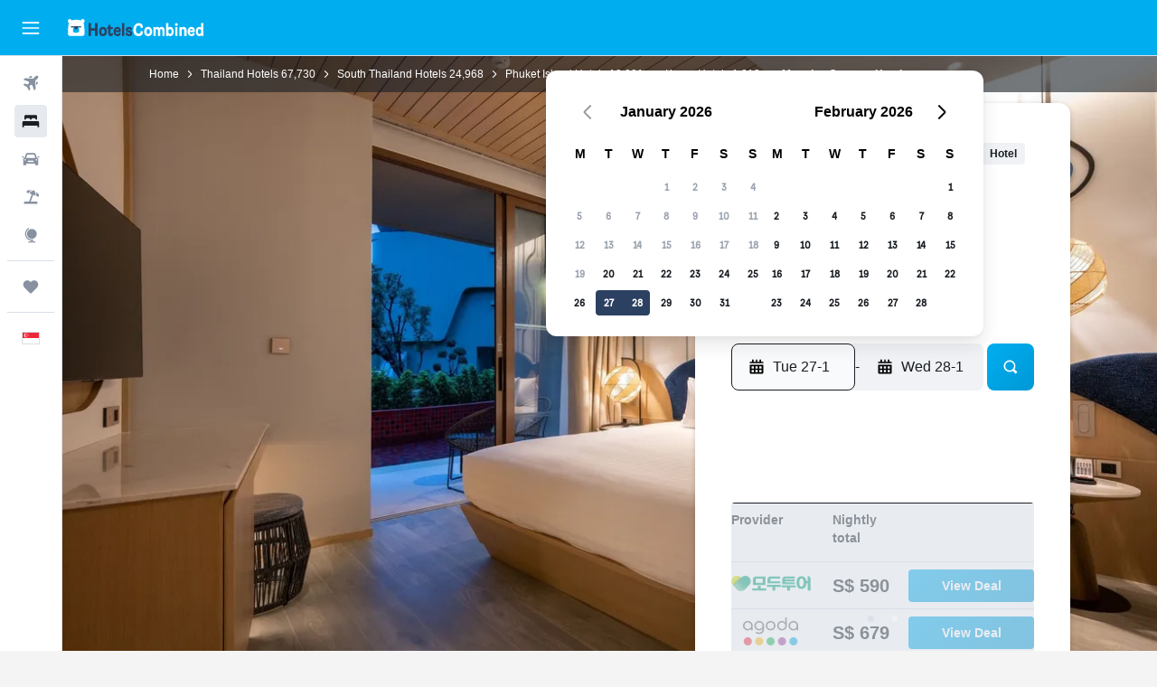

--- FILE ---
content_type: text/html;charset=UTF-8
request_url: https://www.hotelscombined.com.sg/Hotel/Metadee_Resort_and_Villas_SHA_Plus.htm
body_size: 108299
content:
<!DOCTYPE html>
<html lang='en-sg' dir='ltr'>
<head>
<meta name="r9-version" content="R801b"/><meta name="r9-built" content="20260120.060106"/><meta name="r9-rendered" content="Tue, 20 Jan 2026 19:06:15 GMT"/><meta name="r9-build-number" content="46"/><link rel="stylesheet" href="https://content.r9cdn.net/res/combined.css?v=37f1194137336078bd98d778f0efaa61cf7a31a8&amp;cluster=4"/><link rel="stylesheet" href="https://content.r9cdn.net/res/combined.css?v=9453db006b871368c8526a34100d1c199683dc5d&amp;cluster=4"/><meta name="viewport" content="width=device-width, initial-scale=1, minimum-scale=1"/><meta name="format-detection" content="telephone=no"/><link rel="icon" href="/favicon.ico" sizes="any"/><link rel="icon" href="/icon.svg" type="image/svg+xml"/><title>Metadee Concept Hotel, Karon | HotelsCombined</title><meta name="description" content="Metadee Concept Hotel, Karon - Find the best deal at HotelsCombined. Compare all the top travel sites at once. Rated 8.7 out of 10 from 1278 reviews."/><link rel="preconnect" href="apis.google.com"/><link rel="dns-prefetch" href="apis.google.com"/><link rel="preconnect" href="www.googletagmanager.com"/><link rel="dns-prefetch" href="www.googletagmanager.com"/><link rel="preconnect" href="www.google-analytics.com"/><link rel="dns-prefetch" href="www.google-analytics.com"/><script type="text/javascript">
var safari13PlusRegex = /Macintosh;.*?Version\/(1[3-9]|[2-9][0-9]+)(\.[0-9]+)* Safari/;
if (
window &&
window.navigator &&
window.navigator.userAgent &&
window.navigator.userAgent.indexOf('Safari') > -1 &&
window.navigator.userAgent.indexOf('Chrome') === -1 &&
safari13PlusRegex.test(window.navigator.userAgent)
) {
if (
'ontouchstart' in window &&
(!('cookieEnabled' in window.navigator) || window.navigator.cookieEnabled)
) {
if (
decodeURIComponent(document.cookie).indexOf('pmov=') < 0 &&
decodeURIComponent(document.cookie).indexOf('oo.tweb=') < 0
) {
var d = new Date();
d.setTime(d.getTime() + 90 * 24 * 60 * 60 * 1000);
document.cookie = 'pmov=tb;path=/;expires=' + d.toUTCString();
}
}
}
</script><meta name="kayak_page" content="hotel,static-hotel-detail,unknown"/><meta name="seop" content="Metadee_Resort_and_Villas_SHA_Plus"/><meta name="seo-cache" content="true"/><meta name="kayak_seo_splitxp" content="seo-hotel-details-shared-ui-form=disabled"/><script type="text/javascript">
var DynamicContextPromise = (function (handler) {
this.status = 0;
this.value = undefined;
this.thenCallbacks = [];
this.catchCallbacks = [];
this.then = function(fn) {
if (this.status === 0) {
this.thenCallbacks.push(fn);
}
if (this.status === 1) {
fn(this.value);
}
return this;
}.bind(this);
this.catch = function(fn) {
if (this.status === 0) {
this.catchCallbacks.push(fn);
}
if (this.status === 2) {
fn(this.value);
}
return this;
}.bind(this);
var resolve = function(value) {
if (this.status === 0) {
this.status = 1;
this.value = value;
this.thenCallbacks.forEach(function(fn) {
fn(value)
});
}
}.bind(this);
var reject = function(value) {
if (this.status === 0) {
this.status = 2;
this.value = value;
this.catchCallbacks.forEach(function(fn) {
fn(value)
});
}
}.bind(this);
try {
handler(resolve, reject);
} catch (err) {
reject(err);
}
return {
then: this.then,
catch: this.catch,
};
}).bind({})
var ie = (function () {
var undef,
v = 3,
div = document.createElement('div'),
all = div.getElementsByTagName('i');
while (div.innerHTML = '<!--[if gt IE ' + (++v) + ']><i></i><![endif]-->', all[0]);
return v > 4 ? v : undef;
}());
var xhr = ie <= 9 ? new XDomainRequest() : new XMLHttpRequest();
var trackingQueryParams = "";
var getOnlyValidParams = function(paramsList, reservedParamsList) {
var finalParamsList = [];
for (var i = 0; i < paramsList.length; i++) {
if (reservedParamsList.indexOf(paramsList[i].split('=')[0]) == -1) {
finalParamsList.push(paramsList[i]);
}
}
return finalParamsList;
}
var removeUnnecessaryQueryStringChars = function(paramsString) {
if (paramsString.charAt(0) === '?') {
return paramsString.substr(1);
}
return paramsString;
}
var reservedParamsList = ['vertical', 'pageId', 'subPageId', 'originalReferrer', 'seoPlacementId', 'seoLanguage', 'seoCountry', 'tags'];
var paramsString = window.location && window.location.search;
if (paramsString) {
paramsString = removeUnnecessaryQueryStringChars(paramsString);
var finalParamsList = getOnlyValidParams(paramsString.split('&'), reservedParamsList)
trackingQueryParams = finalParamsList.length > 0 ? "&" + finalParamsList.join("&") + "&seo=true" : "";
}
var trackingUrl = '/s/run/fpc/context' +
'?vertical=hotel' +
'&pageId=static-hotel-detail' +
'&subPageId=unknown' +
'&originalReferrer=' + encodeURIComponent(document.referrer) +
'&seoPlacementId=' + encodeURIComponent('Metadee_Resort_and_Villas_SHA_Plus') +
'&tags=' + encodeURIComponent('') +
'&origin=' + encodeURIComponent('') +
'&destination=' + encodeURIComponent('') +
'&isSeoPage=' + encodeURIComponent('true') +
'&domain=' + encodeURIComponent(window.location.host) +
trackingQueryParams;
xhr.open('GET', trackingUrl, true);
xhr.responseType = 'json';
window.R9 = window.R9 || {};
window.R9.unhiddenElements = [];
window.R9.dynamicContextPromise = new DynamicContextPromise(function(resolve, reject) {
xhr.onload = function () {
if (xhr.readyState === xhr.DONE && xhr.status === 200) {
window.R9 = window.R9 || {};
window.R9.globals = window.R9.globals || {};
resolve(xhr.response);
if (xhr.response['formToken']) {
R9.globals.formtoken = xhr.response['formToken'];
}
if (xhr.response['jsonPlacementEnabled'] && xhr.response['jsonGlobalPlacementEnabled']) {
if (xhr.response['placement']) {
R9.globals.placement = xhr.response['placement'];
}
if (xhr.response['affiliate']) {
R9.globals.affiliate = xhr.response['affiliate'];
}
}
if (xhr.response['dsaRemovableFields']) {
var dsaRemovableParamsList = xhr.response['dsaRemovableFields'];
var query = window.location.search.slice(1) || "";
var params = query.split('&');
var needRemoveParams = false;
for (var i = 0; i < dsaRemovableParamsList.length; i++) {
if (query.indexOf(dsaRemovableParamsList[i] + '=') != -1) {
needRemoveParams = true;
break;
}
}
if (needRemoveParams) {
var path = window.location.pathname;
var finalQuery = [];
for (var i = 0; i < params.length; i++) {
if (dsaRemovableParamsList.indexOf(params[i].split('=')[0]) == -1) {
finalQuery.push(params[i]);
}
}
if (window.history.replaceState) {
window.history.replaceState({}, document.title, path + (finalQuery.length > 0 ? '?' + finalQuery.join('&') : ''));
}
}
if(xhr.response['cachedCookieConsentEnabled']) {
var unhideElement = (elementId) => {
var elementToUnhide = document.querySelector(elementId);
if (elementToUnhide) {
window.R9.unhiddenElements = window.R9.unhiddenElements || [];
window.R9.unhiddenElements.push(elementId.replace('#', ''));
elementToUnhide.removeAttribute('hidden');
elementToUnhide.dispatchEvent(new Event('initialStaticHideRemove'));
}
}
var unhideCookieConsent = () => {
if (xhr.response['showSharedIabTcfDialog']) {
unhideElement('#iab-tcf-dialog');
}
if (xhr.response['showDataTransferDisclaimerDialog']) {
unhideElement('#shared-data-transfer-disclaimer-dialog');
}
if (xhr.response['showTwoPartyConsentDialog']) {
unhideElement('#shared-two-part-consent-dialog');
}
}
if (document.readyState === "loading") {
document.addEventListener("DOMContentLoaded", unhideCookieConsent);
} else {
unhideCookieConsent();
}
}
}
} else {
reject(xhr.response);
}
};
})
xhr.send('');
</script><link rel="canonical" href="https://www.hotelscombined.com.sg/Hotel/Metadee_Resort_and_Villas_SHA_Plus.htm"/><link rel="alternate" hrefLang="ar" href="https://ar.hotelscombined.com/Hotel/Metadee_Resort_and_Villas_SHA_Plus.htm"/><link rel="alternate" hrefLang="es-ES" href="https://www.hotelscombined.es/Hotel/Metadee_Resort_and_Villas_SHA_Plus.htm"/><link rel="alternate" hrefLang="ca-ES" href="https://www.hotelscombined.cat/Hotel/Metadee_Resort_and_Villas_SHA_Plus.htm"/><link rel="alternate" hrefLang="da-DK" href="https://www.hotelscombined.dk/Hotel/Metadee_Resort_and_Villas_SHA_Plus.htm"/><link rel="alternate" hrefLang="de-DE" href="https://www.hotelscombined.de/Hotel/Metadee_Resort_and_Villas_SHA_Plus.htm"/><link rel="alternate" hrefLang="en" href="https://www.hotelscombined.com/Hotel/Metadee_Resort_and_Villas_SHA_Plus.htm"/><link rel="alternate" hrefLang="en-AE" href="https://www.hotelscombined.ae/Hotel/Metadee_Resort_and_Villas_SHA_Plus.htm"/><link rel="alternate" hrefLang="en-AU" href="https://www.hotelscombined.com.au/Hotel/Metadee_Resort_and_Villas_SHA_Plus.htm"/><link rel="alternate" hrefLang="en-CA" href="https://www.hotelscombined.ca/Hotel/Metadee_Resort_and_Villas_SHA_Plus.htm"/><link rel="alternate" hrefLang="en-GB" href="https://www.hotelscombined.co.uk/Hotel/Metadee_Resort_and_Villas_SHA_Plus.htm"/><link rel="alternate" hrefLang="en-IE" href="https://www.hotelscombined.ie/Hotel/Metadee_Resort_and_Villas_SHA_Plus.htm"/><link rel="alternate" hrefLang="en-IN" href="https://www.hotelscombined.in/Hotel/Metadee_Resort_and_Villas_SHA_Plus.htm"/><link rel="alternate" hrefLang="en-NZ" href="https://www.hotelscombined.co.nz/Hotel/Metadee_Resort_and_Villas_SHA_Plus.htm"/><link rel="alternate" hrefLang="en-SG" href="https://www.hotelscombined.com.sg/Hotel/Metadee_Resort_and_Villas_SHA_Plus.htm"/><link rel="alternate" hrefLang="fr-FR" href="https://www.hotelscombined.fr/Hotel/Metadee_Resort_and_Villas_SHA_Plus.htm"/><link rel="alternate" hrefLang="he-IL" href="https://www.hotelscombined.co.il/Hotel/Metadee_Resort_and_Villas_SHA_Plus.htm"/><link rel="alternate" hrefLang="it-IT" href="https://www.hotelscombined.it/Hotel/Metadee_Resort_and_Villas_SHA_Plus.htm"/><link rel="alternate" hrefLang="ja-JP" href="https://www.hotelscombined.jp/Hotel/Metadee_Resort_and_Villas_SHA_Plus.htm"/><link rel="alternate" hrefLang="ko-KR" href="https://www.hotelscombined.co.kr/Hotel/Metadee_Resort_and_Villas_SHA_Plus.htm"/><link rel="alternate" hrefLang="ms-MY" href="https://www.hotelscombined.my/Hotel/Metadee_Resort_and_Villas_SHA_Plus.htm"/><link rel="alternate" hrefLang="no-NO" href="https://www.hotelscombined.no/Hotel/Metadee_Resort_and_Villas_SHA_Plus.htm"/><link rel="alternate" hrefLang="sv-SE" href="https://www.hotelscombined.se/Hotel/Metadee_Resort_and_Villas_SHA_Plus.htm"/><link rel="alternate" hrefLang="th-TH" href="https://www.hotelscombined.co.th/Hotel/Metadee_Resort_and_Villas_SHA_Plus.htm"/><link rel="alternate" hrefLang="zh-TW" href="https://www.hotelscombined.com.tw/Hotel/Metadee_Resort_and_Villas_SHA_Plus.htm"/><link rel="alternate" hrefLang="zh-HK" href="https://www.hotelscombined.hk/Hotel/Metadee_Resort_and_Villas_SHA_Plus.htm"/><meta property="og:image" content="https://content.r9cdn.net/rimg/himg/a2/d1/9b/expedia_group-324339-796ac6-994210.jpg?width=1200&amp;height=630&amp;crop=true"/><meta property="og:image:width" content="1200"/><meta property="og:image:height" content="630"/><meta property="og:title" content="Metadee Concept Hotel, Karon | HotelsCombined"/><meta property="og:type" content="website"/><meta property="og:description" content="Metadee Concept Hotel, Karon - Find the best deal at HotelsCombined. Compare all the top travel sites at once. Rated 8.7 out of 10 from 1278 reviews."/><meta property="og:url" content="https://www.hotelscombined.com.sg/Hotel/Metadee_Resort_and_Villas_SHA_Plus.htm"/><meta property="og:site_name" content="HotelsCombined"/><meta property="fb:pages" content="117913258224288"/><meta property="twitter:title" content="Metadee Concept Hotel, Karon | HotelsCombined"/><meta name="twitter:description" content="Metadee Concept Hotel, Karon - Find the best deal at HotelsCombined. Compare all the top travel sites at once. Rated 8.7 out of 10 from 1278 reviews."/><meta name="twitter:image:src" content="https://content.r9cdn.net/rimg/himg/a2/d1/9b/expedia_group-324339-796ac6-994210.jpg?width=440&amp;height=220&amp;crop=true"/><meta name="twitter:card" content="summary_large_image"/><meta name="twitter:site" content="@hotelscombined"/><meta name="twitter:creator" content="@hotelscombined"/><meta name="robots" content="index,follow"/><link rel="apple-touch-icon" href="/apple-touch-icon.png"/><link rel="apple-touch-icon" sizes="60x60" href="/apple-touch-icon-60x60.png"/><link rel="apple-touch-icon" sizes="76x76" href="/apple-touch-icon-76x76.png"/><link rel="apple-touch-icon" sizes="120x120" href="/apple-touch-icon-120x120.png"/><link rel="apple-touch-icon" sizes="152x152" href="/apple-touch-icon-152x152.png"/><link rel="apple-touch-icon" sizes="167x167" href="/apple-touch-icon-167x167.png"/><link rel="apple-touch-icon" sizes="180x180" href="/apple-touch-icon-180x180.png"/><script type="application/ld+json">{"@context":"https://schema.org","@type":"Website","name":"HotelsCombined","url":"https://www.hotelscombined.com.sg"}</script><script type="application/ld+json">{"@context":"http://schema.org","@type":"Organization","name":"HotelsCombined","url":"https://www.hotelscombined.com.sg/Hotel/Metadee_Resort_and_Villas_SHA_Plus.htm","sameAs":["https://www.facebook.com/HotelsCombined/","https://www.youtube.com/hotelscombined","https://www.instagram.com/hotelscombined/"]}</script><script type="application/ld+json">{"@context":"https://schema.org","@type":"ItemList","itemListOrder":"https://schema.org/ItemListUnordered","description":"Browse available hotel rooms at Metadee Concept Hotel including prices and room types.","itemListElement":[{"@type":"ListItem","position":1,"item":{"@type":"Offer","price":590.05,"priceCurrency":"SGD","availability":"https://schema.org/InStock","validFrom":"2026-01-27","itemOffered":{"@type":"HotelRoom","name":"Executive room"}}},{"@type":"ListItem","position":2,"item":{"@type":"Offer","price":155.93,"priceCurrency":"SGD","availability":"https://schema.org/InStock","validFrom":"2026-01-27","itemOffered":{"@type":"HotelRoom","name":"Standard Room"}}},{"@type":"ListItem","position":3,"item":{"@type":"Offer","price":107.84,"priceCurrency":"SGD","availability":"https://schema.org/InStock","validFrom":"2026-01-27","itemOffered":{"@type":"HotelRoom","name":"King room"}}},{"@type":"ListItem","position":4,"item":{"@type":"Offer","price":28.85,"priceCurrency":"SGD","availability":"https://schema.org/InStock","validFrom":"2026-01-27","itemOffered":{"@type":"HotelRoom","name":"Deluxe room"}}},{"@type":"ListItem","position":5,"item":{"@type":"Offer","price":78.06,"priceCurrency":"SGD","availability":"https://schema.org/InStock","validFrom":"2026-01-27","itemOffered":{"@type":"HotelRoom","name":"Double room"}}}]}</script><script type="application/ld+json">{"@context":"https://schema.org","@type":"TouristDestination","name":"Karon"}</script><script type="application/ld+json">{"@context":"http://schema.org","@type":"BreadcrumbList","itemListElement":[{"@type":"ListItem","position":"1","item":{"@id":"/","name":"Home"}},{"@type":"ListItem","position":"2","item":{"@id":"/Place/Thailand.htm","name":"Thailand Hotels"}},{"@type":"ListItem","position":"3","item":{"@id":"/Place/South_Thailand.htm","name":"South Thailand Hotels"}},{"@type":"ListItem","position":"4","item":{"@id":"/Place/Phuket.htm","name":"Phuket Island Hotels"}},{"@type":"ListItem","position":"5","item":{"@id":"/Place/Karon.htm","name":"Karon Hotels"}},{"@type":"ListItem","position":"6","item":{"@id":"","name":"Metadee Concept Hotel"}}]}</script><script type="application/ld+json">{"@context":"http://schema.org","@type":"FAQPage","mainEntity":[{"@type":"Question","name":"Is there a pool at Metadee Concept Hotel?","acceptedAnswer":{"@type":"Answer","text":"Yes, Metadee Concept Hotel has a pool for hotel guests. Generally, hotel pools have opening and closing times so be sure to speak to the front desk before using the pool."}},{"@type":"Question","name":"What is the Metadee Concept Hotel phone number?","acceptedAnswer":{"@type":"Answer","text":"For assistance regarding your reservation at Metadee Concept Hotel please call +66 76 337 888."}},{"@type":"Question","name":"Does Metadee Concept Hotel have Wi-Fi available?","acceptedAnswer":{"@type":"Answer","text":"Yes, Metadee Concept Hotel has Wi-Fi available to hotel guests."}},{"@type":"Question","name":"Is there a gym or fitness centre at Metadee Concept Hotel?","acceptedAnswer":{"@type":"Answer","text":"Metadee Concept Hotel does have a gym on-site. The gym area is only open to hotel guests and the hours and rules can change drastically from hotel to hotel. It is recommended that you contact the front desk with questions."}},{"@type":"Question","name":"What is the check-out time at Metadee Concept Hotel?","acceptedAnswer":{"@type":"Answer","text":"12:00 is the check-out time at Metadee Concept Hotel. Late check-out may be available, but needs to be agreed with the hotel."}},{"@type":"Question","name":"How much does it cost to stay at Metadee Concept Hotel, Karon?","acceptedAnswer":{"@type":"Answer","text":"Metadee Concept Hotel room prices depend on your dates, room type and availability. The average price found recently is S$ 366/night, with the best deals starting from S$ 75/night. To see current deals, enter your dates <a href=\"#rooms\">in the form above</a>."}},{"@type":"Question","name":"Is there a restaurant at Metadee Concept Hotel?","acceptedAnswer":{"@type":"Answer","text":"Yes, food can be ordered from the Metadee Concept Hotel restaurant. Opening times may vary. If you’re more interested in drinking than eating, there’s a bar on-site too."}},{"@type":"Question","name":"Does Metadee Concept Hotel have a laundry service?","acceptedAnswer":{"@type":"Answer","text":"If you need to have clothes washed during your stay, you can take advantage of the laundry facilities and service at Metadee Concept Hotel. No need to pack a travel iron either, as the accommodation can provide one."}},{"@type":"Question","name":"Does Metadee Concept Hotel offer accessible rooms?","acceptedAnswer":{"@type":"Answer","text":"Yes, Metadee Concept Hotel provides accessible rooms for guests requiring them. Make sure to check the deals available on HotelsCombined for the latest availability."}},{"@type":"Question","name":"What is the cheapest month to stay at Metadee Concept Hotel?","acceptedAnswer":{"@type":"Answer","text":"For the best chance to save money on your Metadee Concept Hotel reservation, consider staying in September, when prices are typically at their lowest (S$ 60)."}},{"@type":"Question","name":"What is the cheapest day to check into Metadee Concept Hotel?","acceptedAnswer":{"@type":"Answer","text":"Consider checking into Metadee Concept Hotel on Friday, when the nightly price is typically at its lowest (average nightly rate of S$ 120)."}}]}</script><script type="application/ld+json">{"@context":"http://schema.org","@type":"Hotel","name":"Metadee Concept Hotel","url":"https://www.hotelscombined.com.sg/Hotel/Metadee_Resort_and_Villas_SHA_Plus.htm/Hotel/Metadee_Resort_and_Villas_SHA_Plus.htm","description":"Luxury resort with 3 restaurants and 2 outdoor pools 3 restaurants, 2 outdoor pools, and a full-service spa are available at this resort. Free WiFi in public areas is provided, as well as free self parking, a free beach shuttle, and a free manager's reception. Additionally, 2 poolside bars, 2 bars/lounges, and a fitness center are onsite. Metadee Concept Hotel offers 265 accommodations with minibars and espresso makers. Rooms open to balconies. LCD televisions come with cable channels. Guests can make use of the in-room refrigerators and coffee/tea makers. Bathrooms include separate bathtubs and showers, bathrobes, slippers, and complimentary toiletries. Guests can surf the web using the complimentary wireless Internet access. Business-friendly amenities include desks, safes, and phones. Additionally, rooms include complimentary bottled water and hair dryers. A nightly turndown service is provided and housekeeping is offered daily. 2 outdoor swimming pools are on site along with a children's pool. Other recreational amenities include a waterslide, a sauna, and a fitness center. The recreational activities listed below are available either on site or nearby; fees may apply.","starRating":"5","telephone":"+66 76 337 888","alternateName":["Metadee Concept Hotel Karon","Metadee Concept Hotel Karon, Phuket"],"address":{"@type":"PostalAddress","streetAddress":"66 Kata Road Amphoe","addressLocality":"Karon","postalCode":"83100","addressRegion":"Phuket","addressCountry":"Thailand"},"priceRange":"S$ 196","image":"/rimg/himg/a2/d1/9b/expedia_group-324339-796ac6-994210.jpg?width=200&height=200&crop=true","photo":[{"@type":"ImageObject","contentUrl":"/himg/a2/d1/9b/expedia_group-324339-796ac6-994210.jpg","description":"Metadee Concept Hotel"},{"@type":"ImageObject","contentUrl":"/himg/24/78/24/expedia_group-324339-a34deb-029664.jpg","description":"Metadee Concept Hotel"},{"@type":"ImageObject","contentUrl":"/himg/a5/59/06/expedia_group-324339-160577397-390707.jpg","description":"Metadee Concept Hotel"},{"@type":"ImageObject","contentUrl":"/himg/4d/18/1c/expedia_group-324339-3deddd-833579.jpg","description":"Metadee Concept Hotel"},{"@type":"ImageObject","contentUrl":"/himg/7e/12/d2/expedia_group-324339-f34967-980470.jpg","description":"Metadee Concept Hotel"},{"@type":"ImageObject","contentUrl":"/himg/87/0d/2a/expedia_group-324339-289ea3-034754.jpg","description":"Metadee Concept Hotel"},{"@type":"ImageObject","contentUrl":"/himg/84/a0/86/expedia_group-324339-208163925-396421.jpg","description":"Metadee Concept Hotel"},{"@type":"ImageObject","contentUrl":"/himg/78/d5/93/expedia_group-324339-4af5c7-900990.jpg","description":"Metadee Concept Hotel"},{"@type":"ImageObject","contentUrl":"/himg/53/e9/f3/expedia_group-324339-146178443-317355.jpg","description":"Metadee Concept Hotel"},{"@type":"ImageObject","contentUrl":"/himg/54/e7/9e/expedia_group-324339-9becc6-883482.jpg","description":"Metadee Concept Hotel"},{"@type":"ImageObject","contentUrl":"/himg/1b/6e/eb/expedia_group-324339-d1b555-891726.jpg","description":"Metadee Concept Hotel"},{"@type":"ImageObject","contentUrl":"/himg/f6/d0/ac/expedia_group-324339-108487662-360785.jpg","description":"Metadee Concept Hotel"},{"@type":"ImageObject","contentUrl":"/himg/96/8e/58/expediav2-324339-bf194b-109692.jpg","description":"Metadee Concept Hotel"},{"@type":"ImageObject","contentUrl":"/himg/f6/9a/3c/expedia_group-324339-147564201-859341.jpg","description":"Metadee Concept Hotel"},{"@type":"ImageObject","contentUrl":"/himg/93/43/2b/expedia_group-324339-218198744-323301.jpg","description":"Metadee Concept Hotel"},{"@type":"ImageObject","contentUrl":"/himg/81/4d/25/expedia_group-324339-85ec7b-875425.jpg","description":"Metadee Concept Hotel"},{"@type":"ImageObject","contentUrl":"/himg/9d/a5/7d/expedia_group-324339-46725774-390268.jpg","description":"Metadee Concept Hotel"},{"@type":"ImageObject","contentUrl":"/himg/99/eb/29/expedia_group-324339-e8a8ce-918022.jpg","description":"Metadee Concept Hotel"},{"@type":"ImageObject","contentUrl":"/himg/81/7a/d7/expedia_group-324339-b0f94d-391989.jpg","description":"Metadee Concept Hotel"},{"@type":"ImageObject","contentUrl":"/himg/a7/79/38/expediav2-324339-a43d74-194070.jpg","description":"Metadee Concept Hotel"},{"@type":"ImageObject","contentUrl":"/himg/8f/ae/72/expedia_group-324339-146523329-311540.jpg","description":"Metadee Concept Hotel"},{"@type":"ImageObject","contentUrl":"/himg/de/c0/5e/expedia_group-324339-7b01b2-989742.jpg","description":"Metadee Concept Hotel"},{"@type":"ImageObject","contentUrl":"/himg/73/25/40/expedia_group-324339-172260659-345520.jpg","description":"Metadee Concept Hotel"},{"@type":"ImageObject","contentUrl":"/himg/e0/24/24/expedia_group-324339-2d2c68-092679.jpg","description":"Metadee Concept Hotel"},{"@type":"ImageObject","contentUrl":"/himg/12/43/12/expedia_group-324339-69641657-413668.jpg","description":"Metadee Concept Hotel"},{"@type":"ImageObject","contentUrl":"/himg/e8/3a/4d/expedia_group-324339-225570365-437029.jpg","description":"Metadee Concept Hotel"},{"@type":"ImageObject","contentUrl":"/himg/9f/7b/b2/expedia_group-324339-137122789-327242.jpg","description":"Metadee Concept Hotel"}],"aggregateRating":{"@type":"AggregateRating","bestRating":"10","ratingValue":"8.7","ratingCount":"1278"},"amenityFeature":["Wine glasses","Electric kettle","Extra-long beds (> 2 metres)","Family rooms","Cribs available","Fire extinguisher","Laundry facilities","Ironing service","Flat-screen TV","Free toiletries","Room service","Smoke alarms","Hardwood or parquet floors","Interconnected room(s) available","Child pool","Outdoor pool","Key card access","CCTV in common areas","Kids meals","CCTV outside property","No smoking","Restaurant","Bar/Lounge","Hairdryer","Cable or satellite TV","Mosquito net","Mountain view","Air-conditioned","Outdoor furniture","Trouser press","Plunge pool","Free parking","Pool towels","Pool view","Pool with a view","Bathrobe","Private bathroom","Garden","24-hour front desk","Designated smoking area","Private entrance","Steam room","Storage available","Private parking","Private pool","Radio","Terrace/Patio","Disabled access","Beach chairs","Towels","Safety deposit box","Grill","Seating area","Lift","Minibar","Shampoo","Pool bar","Shared lounge/TV area","Shower","Shower cap","Adapter","Slippers","First-aid kit","Snack bar","Sofa","Sofa bed","Balcony","Bathtub","Spa bath","Body soap","Bottle of water","Tea/coffee maker","Telephone","Kettle","Refrigerator","Toilet","Toilet paper","Safe","Sauna","Toothbrush","Cleaning products","Dustbins","Coffee machine","TV","Conditioner","Valet parking","Desk","Dining area","Wardrobe or closet","DVD player","Water slide","Eco tourism","Beach access","Aerobics","Evening entertainment","Cooking classes","Fitness classes","Fitness centre","Indoor play area","Kids' club","Kids' outdoor play equipment","Public bath","Table tennis","Pool table","Water sport facilities (on site)","Massage","Yoga","Babysitting or child care","Business centre","Wake-up service","Daily housekeeping","Fax/photocopying","Concierge service","Currency exchange on-site","Laundry service","Meeting/Banquet facilities","Mini-market on site","Special diet menus (on request)","Tour desk","Spa","Beauty salon","24-hour security","Airport shuttle (surcharge)","Conference rooms"]}</script><meta name="kayak_content_type" content="324339,standard"/><meta name="cfcms-destination-code" content="324339"/>
</head>
<body class='bd-default bd-hc react react-st en_SG '><div id='root'><div class="c--AO"><nav class="mZv3" aria-label="Keyboard quick links"><a href="#main">Skip to main content</a></nav><div data-testid="page-top-anchor" aria-live="polite" aria-atomic="true" tabindex="-1" style="position:absolute;width:1px;height:1px;margin:-1px;padding:0;overflow:hidden;clip-path:inset(50%);white-space:nowrap;border:0"></div><header class="mc6t mc6t-mod-sticky-always" style="height:62px;top:0px"><div class="mc6t-wrapper"><div><div class="mc6t-banner mc6t-mod-sticky-non-mobile"></div></div><div class="mc6t-main-content mc6t-mod-bordered" style="height:62px"><div class="common-layout-react-HeaderV2 V_0p V_0p-mod-branded V_0p-mod-side-nav-ux-v2"><div class="wRhj wRhj-mod-justify-start wRhj-mod-grow"><div class="mc6t-nav-button mc6t-mod-hide-empty"><div role="button" tabindex="0" class="ZGw- ZGw--mod-size-medium ZGw--mod-variant-default" aria-label="Open main navigation"><svg viewBox="0 0 200 200" width="20" height="20" xmlns="http://www.w3.org/2000/svg" role="presentation"><path d="M191.67 50H8.33V33.33h183.33V50zm0 100H8.33v16.67h183.33V150zm0-58.33H8.33v16.67h183.33V91.67z"/></svg></div></div><div class="mc6t-logo mc6t-mod-hide-empty"><div class="gPDR gPDR-mod-focus-keyboard gPDR-hotelscombined gPDR-non-compact gPDR-main-logo-mobile gPDR-inverted-logo gPDR-mod-reduced-size"><a class="gPDR-main-logo-link" href="/" itemProp="https://schema.org/logo" aria-label="Go to the hotelscombined homepage"><div class="gPDR-main-logo gPDR-inverted-logo" style="animation-duration:2000ms"><span style="transform:translate3d(0,0,0);vertical-align:middle;-webkit-font-smoothing:antialiased;-moz-osx-font-smoothing:grayscale;width:auto;height:auto" class="gPDR-logo-image"><svg width="100%" height="100%" viewBox="0 0 190 24" xmlns="http://www.w3.org/2000/svg" role="presentation" style="width:inherit;height:inherit;line-height:inherit;color:inherit"><g fill="none"><path fill="#2C4162" d="M29.207 23.715V5.735h3.533v7.282h5.574V5.736h3.533v17.939h-3.533v-7.363H32.74v7.363h-3.533zm14.681-5.939c0-3.58 1.885-6.752 5.536-6.752 3.65 0 5.535 3.173 5.535 6.752 0 3.336-1.688 6.183-5.535 6.183-3.848 0-5.536-2.847-5.536-6.183zm3.259-.04c0 2.237.706 3.132 2.277 3.132 1.57 0 2.276-.854 2.276-3.092 0-2.156-.588-3.58-2.276-3.58-1.688-.04-2.277 1.384-2.277 3.54zm9.735-3.58h-1.57v-2.888h1.57v-2.97h3.023v2.97h3.258v2.888h-3.258v4.515c0 1.993.078 2.36.667 2.36.393 0 .51-.204.51-.651 0-.244-.078-.448-.078-.448h2.238s.157.448.157 1.099c0 2.033-1.374 2.928-3.062 2.928-2.356 0-3.494-1.26-3.494-4.108v-5.695h.04zm14.525 5.858c0-.204-.04-.367-.04-.367h2.513s.196.407.196 1.058c0 2.36-2.316 3.295-4.2 3.295-3.808 0-5.653-2.644-5.653-6.224 0-3.539 1.688-6.712 5.457-6.712 2.826 0 4.593 2.034 4.593 4.76a9.467 9.467 0 01-.354 2.522h-6.712c.039 1.87.903 2.888 2.63 2.888 1.256-.04 1.57-.732 1.57-1.22zm-4.083-4.068h4.083c.118-.773-.157-2.115-1.924-2.115-1.727 0-2.159 1.464-2.159 2.115zm8.755 7.769V5.776h3.1v17.94h-3.1zm4.946-3.254c0-.773.314-1.342.314-1.342h2.826s-.157.325-.157.813c0 .854.707 1.261 1.767 1.261 1.02 0 1.649-.407 1.649-1.057 0-.855-.786-1.14-2.12-1.505-1.885-.489-4.044-.936-4.044-3.702 0-2.522 1.806-3.865 4.397-3.865 2.238 0 4.318 1.099 4.318 3.336 0 .65-.196 1.18-.196 1.18h-2.827s.118-.326.118-.651c0-.692-.589-1.098-1.374-1.098-1.099 0-1.57.488-1.57 1.016 0 .651.707.977 2.08 1.302 1.885.448 4.123.976 4.123 3.824 0 2.685-1.806 4.027-4.633 4.027-2.944-.04-4.671-1.464-4.671-3.539z"/><path d="M91.899 15.254c0-5.207 2.826-9.478 7.615-9.478 3.77 0 5.653 2.238 5.653 4.882 0 1.098-.235 1.749-.235 1.749h-2.984s.079-.285.079-.936c0-1.302-.785-2.278-2.552-2.278-2.787 0-4.082 2.482-4.082 6.02 0 2.889.981 5.33 4.004 5.33 1.334 0 2.59-.692 2.59-2.645 0-.366-.078-.691-.078-.691h3.023s.196.57.196 1.383c0 3.824-3.023 5.37-5.888 5.37-5.535 0-7.341-3.987-7.341-8.706zm15.153 2.522c0-3.58 1.884-6.752 5.535-6.752 3.65 0 5.535 3.173 5.535 6.752 0 3.336-1.688 6.183-5.535 6.183-3.847 0-5.535-2.847-5.535-6.183zm3.258-.04c0 2.237.707 3.132 2.277 3.132 1.57 0 2.277-.854 2.277-3.092 0-2.156-.59-3.58-2.277-3.58-1.688-.04-2.277 1.384-2.277 3.54zm18.097-5.004c.628-.935 1.649-1.708 3.023-1.708 2.63 0 4.122 1.952 4.122 4.881v7.81l-3.102-.04v-7.2c0-1.587-.55-2.32-1.57-2.32s-1.57.937-1.57 2.279v7.281h-3.101v-7.24c0-1.587-.55-2.32-1.65-2.32-1.059 0-1.609.937-1.609 2.157v7.403h-3.1V11.268h2.983v1.18h.039c.314-.489 1.217-1.424 2.67-1.424 1.413 0 2.394.773 2.865 1.708zm9.186-6.996h3.101v6.345h.04c.588-.61 1.53-1.057 2.63-1.057 3.376 0 4.907 3.01 4.907 6.549 0 3.458-1.57 6.386-4.947 6.386-1.177 0-2.198-.61-2.748-1.342h-.039v1.098h-2.983V5.735h.039zm3.14 12c0 1.586.55 3.172 2.277 3.172 1.531 0 2.277-1.505 2.277-3.091 0-1.953-.51-3.661-2.277-3.661-1.688-.04-2.277 1.79-2.277 3.58zm11.267-12c1.1 0 1.963.895 1.963 2.033 0 1.14-.864 2.034-1.963 2.034-1.1 0-1.963-.895-1.963-2.034.04-1.098.903-2.033 1.963-2.033zm-1.531 5.532h3.101v12.447h-3.101zm8.951 12.447h-3.102V11.268h3.101v1.22h.04c.51-.691 1.334-1.464 2.944-1.464 2.277 0 3.808 1.952 3.808 4.434v8.217h-3.18V16.27c0-1.342-.628-2.156-1.688-2.156-.903 0-1.963.407-1.963 2.563v7.037h.04zm15.466-3.701c0-.204-.039-.367-.039-.367h2.513s.196.407.196 1.058c0 2.36-2.316 3.295-4.2 3.295-3.808 0-5.654-2.644-5.654-6.224 0-3.539 1.688-6.712 5.457-6.712 2.787 0 4.593 2.034 4.593 4.76 0 1.383-.353 2.522-.353 2.522h-6.713c.04 1.87.903 2.888 2.63 2.888 1.256-.04 1.57-.732 1.57-1.22zm-4.082-4.068h4.082c.118-.773-.157-2.115-1.923-2.115-1.727 0-2.16 1.464-2.16 2.115zm18.843 7.769h-2.866v-1.057h-.04c-.47.61-1.57 1.301-2.865 1.301-2.277 0-4.71-1.912-4.71-6.508 0-3.824 2.001-6.427 4.553-6.427 1.335 0 2.238.447 2.787 1.057h.04V5.776h3.1v17.94zm-7.577-5.98c0 2.238 1.139 3.133 2.395 3.133s2.237-1.099 2.237-3.092c0-2.4-.902-3.62-2.237-3.62-1.492 0-2.395 1.22-2.395 3.58zm-158.399.489c0-3.905-.55-9.438-1.216-12.448-.275-1.22-.825-2.115-1.728-2.766A4.641 4.641 0 0019 2.156c-.04 0-.079-.04-.118-.04-2.355-.774-4.553-1.14-6.83-1.1-2.277-.04-4.476.286-6.83 1.1-.04 0-.08.04-.119.04a6.285 6.285 0 00-1.727.854c-.903.651-1.452 1.546-1.727 2.766C.98 8.786.432 14.32.432 18.224c0 1.017.04 1.912.118 2.644.078.813.235 1.424.47 1.668.354.447.904 1.18 3.18 1.18h15.703c2.277 0 2.787-.733 3.18-1.18.235-.244.353-.855.47-1.668.118-.732.158-1.627.118-2.644z" fill="#FFF"/><path d="M3.023 5.573c-1.492 0-2.67-1.261-2.67-2.766C.353 1.26 1.57.04 3.023.04c1.491 0 2.67 1.26 2.67 2.766 0 1.505-1.179 2.766-2.67 2.766m18.137.001c-1.493 0-2.67-1.261-2.67-2.766C18.49 1.26 19.707.04 21.16.04c1.49 0 2.669 1.26 2.669 2.766 0 1.505-1.217 2.766-2.67 2.766" fill="#FFF"/><path d="M4.79 10.129c-.04.122-.04.285-.04.407.04.854.707 1.545 1.531 1.586.903.04 1.649-.732 1.649-1.627 0-.122 0-.244-.04-.366 0-.082-.117-.163-.196-.163H4.986c-.079 0-.157.04-.197.163m10.913 0c-.039.122-.039.285-.039.407.04.854.707 1.545 1.531 1.586.903.04 1.649-.732 1.649-1.627 0-.122 0-.244-.04-.366-.039-.082-.117-.163-.196-.163H15.9c-.118 0-.197.04-.197.163" fill="#2C4162"/><path d="M16.134 17.492c0-.082.04-.123.04-.204v-.366c0-1.424-.629-5.207-1.021-6.671-.04-.163-.157-.244-.353-.285H8.793c-.196.04-.314.163-.353.285-.353 1.464-1.02 5.207-1.02 6.671v.325c0 .936 1.962 2.075 4.357 2.075 2.198 0 4.004-.936 4.318-1.83 0 .04 0 0 .04 0z" fill="#00AEF0"/><path d="M14.8 9.966H8.793c-.235.04-.353.203-.353.366 0 .082 0 .163.04.204.196.447.392.895.667 1.342.432.732.903 1.424 1.57 2.075.196.203.432.447.667.65a.715.715 0 00.432.163c.157 0 .314-.04.432-.163.235-.203.432-.406.667-.65.668-.651 1.139-1.343 1.57-2.075.236-.407.472-.854.668-1.342.04-.082.04-.163.04-.204a.47.47 0 00-.393-.366z" fill="#2C4162"/></g> </svg></span></div></a></div></div></div><div class="wRhj wRhj-mod-width-full-mobile wRhj-mod-justify-center wRhj-mod-allow-shrink"><div class="V_0p-search-display-wrapper"></div></div><div class="wRhj wRhj-mod-justify-end wRhj-mod-grow"><div><div class="common-layout-react-HeaderAccountWrapper theme-dark account--collapsible account--not-branded"><div class="ui-layout-header-HeaderTripsItem"></div></div></div></div><div class="c5ab7 c5ab7-mod-absolute c5ab7-collapsed c5ab7-mod-variant-accordion" style="top:62px"><div tabindex="-1" class="pRB0 pRB0-collapsed pRB0-mod-variant-accordion pRB0-mod-position-sticky" style="top:62px;height:calc(100vh - 62px)"><div><div class="pRB0-nav-items"><nav class="HtHs" aria-label="Search"><ul class="HtHs-nav-list"><li><a href="/flights" aria-label="Search for flights " class="dJtn dJtn-collapsed dJtn-mod-variant-accordion" aria-current="false"><svg viewBox="0 0 200 200" width="1.25em" height="1.25em" xmlns="http://www.w3.org/2000/svg" class="ncEv ncEv-rtl-aware dJtn-menu-item-icon" role="presentation" aria-hidden="true"><path d="M107.91 115.59l-23.6 17.77l10.49 28.28c.83 4.36-.53 8.9-3.65 12.02l-9.78 9.78l-23.54-41.34l-41.28-23.48l9.78-9.66c3.12-3.12 7.6-4.42 11.9-3.65l28.4 10.37l17.71-23.66l-11.79-11.79l-52.86-17.5l13.14-13.49c2.77-2.77 6.6-4.24 10.49-4.01l27.05 1.83l33.12 2.24l22.1 1.47l29.46-29.34c6.48-6.48 17.09-6.48 23.57 0c3.24 3.24 4.89 7.48 4.83 11.79c.06 4.3-1.59 8.54-4.83 11.78l-29.46 29.34l1.47 22.1l2.24 33.12l1.83 27.16c.29 3.83-1.12 7.6-3.83 10.31l-13.44 13.44l-17.74-53.09l-11.79-11.79zm67.76-26.52c-4.77-4.77-12.32-4.89-17.21-.35l2.24 33l14.97-14.97a12.488 12.488 0 000-17.68zm-64.81-64.82a12.488 12.488 0 00-17.68 0L78.21 39.22l33 2.24c4.54-4.89 4.42-12.43-.35-17.21z"/></svg><div class="dJtn-menu-item-title">Flights</div></a></li><li><a href="/hotels" aria-label="Search for stays " class="dJtn dJtn-active dJtn-collapsed dJtn-mod-variant-accordion" aria-current="page"><svg viewBox="0 0 200 200" width="1.25em" height="1.25em" xmlns="http://www.w3.org/2000/svg" class="ncEv dJtn-menu-item-icon" role="presentation" aria-hidden="true"><path d="M170.83 46.67v36.67h-16.67v-3.33c0-7.42-5.92-13.33-13.33-13.33h-19.17c-7.42 0-13.33 5.92-13.33 13.33v3.33H91.66v-3.33c0-7.42-5.92-13.33-13.33-13.33H59.16c-7.42 0-13.33 5.92-13.33 13.33v3.33H29.16V46.67c0-7.42 5.92-13.33 13.33-13.33h115c7.42 0 13.33 5.92 13.33 13.33zm7.5 53.33H21.67c-7.42 0-13.33 5.92-13.33 13.33v53.33h16.67v-16.67h150v16.67h16.67v-53.33c0-7.42-5.92-13.33-13.33-13.33z"/></svg><div class="dJtn-menu-item-title">Hotels</div></a></li><li><a href="/cars" aria-label="Search for cars " class="dJtn dJtn-collapsed dJtn-mod-variant-accordion" aria-current="false"><svg viewBox="0 0 200 200" width="1.25em" height="1.25em" xmlns="http://www.w3.org/2000/svg" class="ncEv dJtn-menu-item-icon" role="presentation" aria-hidden="true"><path d="M25.03 83.33H5.7c-.83 0-1.5-.67-1.5-1.5v-11h20.83v12.5zm150 0h19.33c.83 0 1.5-.67 1.5-1.5v-11h-20.83v12.5zm8.33 17.5v65.83h-33.33v-16.67h-100v16.58l-33.33.08V100.9c0-7.33 6-13.33 13.33-13.33l2.5-.08l14.58-44.92c1.75-5.5 6.92-9.25 12.75-9.25h80.33c5.83 0 11 3.75 12.75 9.25l14.58 44.92h2.5c7.33 0 13.33 6 13.33 13.33zm-137.5 7.5c0-4.58-3.75-8.33-8.33-8.33s-8.33 3.75-8.33 8.33s3.75 8.33 8.33 8.33s8.33-3.75 8.33-8.33zm87.5 16.67c0-4.58-3.75-8.33-8.33-8.33h-50c-4.58 0-8.33 3.75-8.33 8.33s3.75 8.33 8.33 8.33h50c4.58 0 8.33-3.75 8.33-8.33zm16.67-37.5L137.86 50H62.2L50.03 87.5h100zm20.83 20.83c0-4.58-3.75-8.33-8.33-8.33s-8.33 3.75-8.33 8.33s3.75 8.33 8.33 8.33s8.33-3.75 8.33-8.33z"/></svg><div class="dJtn-menu-item-title">Car Rental</div></a></li><li><a href="/packages" aria-label="Search for Flight+Hotel deals " class="dJtn dJtn-collapsed dJtn-mod-variant-accordion" aria-current="false"><svg viewBox="0 0 200 200" width="1.25em" height="1.25em" xmlns="http://www.w3.org/2000/svg" class="ncEv dJtn-menu-item-icon" role="presentation" aria-hidden="true"><path d="M112.24 25.24L91.38 37.96c-3.4 2.04-6 5.27-7.34 8.95l-4.1 11.28l-27.41-9.98l4.36-11.98c.48-1.33.99-2.48 1.5-3.62c1.18-2.5 2.49-4.41 4-5.37c2.31-1.47 5.33-2.23 9.23-2.23l40.62.24zm49.51 124.74h-62l27.17-74.67l23.5 8.5l4.08-11.25c.75-2 .83-4.08.08-6L142.5 30.73l-6.42-5.33h-7.92l-32.5 19.75c-1.67 1-3.08 2.67-3.75 4.58l-4.17 11.33l23.5 8.5l-29.25 80.42H38.24c-7.33 0-13.25 5.92-13.25 13.25v11.75h150v-11.75c0-7.33-5.92-13.25-13.25-13.25zm29.54-75.84c-.83-2.61-2.65-5.13-5.64-7.64l-30.93-25.63l7.78 22.96c1.29 3.75 1.21 7.89-.13 11.57l-4.1 11.28l27.41 9.98l4.5-12.37c1.54-4.23 1.9-7.65 1.12-10.15z"/></svg><div class="dJtn-menu-item-title">Flight+Hotel</div></a></li><li><a href="/explore/" aria-label="Go to Explore " class="dJtn dJtn-collapsed dJtn-mod-variant-accordion" aria-current="false"><svg viewBox="0 0 200 200" width="1.25em" height="1.25em" xmlns="http://www.w3.org/2000/svg" class="ncEv dJtn-menu-item-icon" role="presentation" aria-hidden="true"><path d="M37.5 87.58c0-1.5.08-2.92.17-4.42c0-1.08.08-2.17.25-3.25c.25-3 .75-6 1.42-8.92c.33-1.25.58-2.5 1-3.75c.5-1.83 1.08-3.58 1.75-5.42c.42-1.17.83-2.25 1.33-3.42c.5-1.08 1-2.25 1.5-3.33s1.08-2.17 1.67-3.25c1.17-2.08 2.42-4.17 3.75-6.17c.67-1 1.33-1.92 2.08-2.92s1.58-2 2.42-3c.92-1.17 1.92-2.33 2.92-3.42l1.75-1.75c1.67-1.67 3.42-3.25 5.33-4.83c.25-.17.58-.42.92-.75c1.25-1 2.58-2 4-2.92c1.25-.92 2.58-1.75 3.92-2.58c.08-.08.17-.08.33-.17c1.42-.92 2.92-1.75 4.42-2.5l4.33 11.83c-1.42.75-2.92 1.67-4.25 2.5c-.67.42-1.33.92-2 1.42c-1.42.92-2.75 2-4 3c-1.33 1.17-2.67 2.33-3.92 3.58l-.67.67c-1.17 1.25-2.42 2.5-3.5 3.92c-1.58 1.83-3.08 3.83-4.33 5.92c-.83 1.25-1.67 2.5-2.33 3.83c-1.17 2.08-2.25 4.33-3.08 6.5c-.58 1.42-1.17 2.83-1.58 4.25c-.75 2.33-1.42 4.67-1.92 7.08a60.98 60.98 0 00-.75 5.33c-.08.33-.08.75-.08 1.08c-.25 1.92-.33 3.83-.33 5.83c0 34.5 28 62.5 62.5 62.5c4.25 0 8.5-.42 12.5-1.25l4.33 11.92h-.17c-3.42.75-6.92 1.33-10.42 1.58v8.5h22.92c6.9 0 12.5 5.6 12.5 12.5h0h-83.33h0c0-6.9 5.6-12.5 12.5-12.5h22.92v-8.58c-38.42-3.08-68.75-35.42-68.75-74.67zm87.42 52.79c19.92-4.42 36-20.5 40.33-40.42c8.83-39.5-25.67-73.92-65.17-65.17c-19.92 4.42-36 20.5-40.42 40.42c-8.75 39.5 25.75 73.92 65.25 65.17z"/></svg><div class="dJtn-menu-item-title">Explore</div></a></li></ul></nav></div><div class="pRB0-line"></div><div class="pRB0-nav-items"><div><a href="#" class="eHiZ-mod-underline-none dJtn dJtn-collapsed dJtn-mod-variant-accordion" aria-label="Trips " aria-current="false"><svg viewBox="0 0 200 200" width="1.25em" height="1.25em" xmlns="http://www.w3.org/2000/svg" class="ncEv dJtn-menu-item-icon" role="presentation" aria-hidden="true"><path d="M169.94 110.33l-19.75 19.75l-.92.92l-39.58 39.58c-.67.67-1.33 1.25-2 1.67c-.75.58-1.5 1.08-2.25 1.42c-.83.42-1.75.75-2.58 1c-.75.17-1.58.25-2.33.33h-1c-.75-.08-1.58-.17-2.33-.33c-.83-.25-1.75-.58-2.58-1c-.75-.33-1.5-.83-2.25-1.42c-.67-.42-1.33-1-2-1.67L50.79 131l-.92-.92l-19.75-19.75c-8.92-9-13.42-20.67-13.42-32.42s4.5-23.42 13.42-32.42c17.92-17.83 46.92-17.83 64.83 0l5.08 5.08l5.08-5.08c8.92-8.92 20.67-13.33 32.42-13.33s23.5 4.42 32.42 13.33c17.92 17.92 17.92 46.92 0 64.83z"/></svg><div class="dJtn-menu-item-title">Trips</div></a></div></div><div class="pRB0-line"></div><div class="pRB0-nav-items"><div role="button" tabindex="0" aria-label="Select language " class="dJtn dJtn-collapsed dJtn-mod-variant-accordion"><div class="dJtn-menu-item-icon"><div class="IXOM IXOM-mod-size-xsmall"><span class="IXOM-flag-container IXOM-sg IXOM-mod-bordered"><img class="DU4n DU4n-hidden" alt="Singapore (English)" width="18" height="12"/></span></div></div><div class="dJtn-menu-item-title">English</div></div></div></div><div class="pRB0-navigation-links"><div class="F-Tz"></div></div></div></div><div class="c1yxs-hidden"><div class="c-ulo c-ulo-mod-always-render" aria-modal="true"><div class="c-ulo-viewport"><div tabindex="-1" class="c-ulo-content" style="max-width:640px"><div class="BLL2 BLL2-mod-variant-row BLL2-mod-padding-top-small BLL2-mod-padding-bottom-base BLL2-mod-padding-x-large"><div class="BLL2-main BLL2-mod-close-variant-dismiss BLL2-mod-dialog-variant-bottom-sheet-popup"><span class="BLL2-close BLL2-mod-close-variant-dismiss BLL2-mod-close-orientation-left BLL2-mod-close-button-padding-none"><button role="button" class="Py0r Py0r-mod-full-height-width Py0r-mod-variant-solid Py0r-mod-theme-none Py0r-mod-shape-default Py0r-mod-size-xsmall Py0r-mod-outline-offset" tabindex="0" aria-disabled="false" aria-label="Close"><div class="Py0r-button-container"><div class="Py0r-button-content"><svg viewBox="0 0 200 200" width="20" height="20" xmlns="http://www.w3.org/2000/svg" role="presentation"><path d="M111.83 100l61.83 61.83l-11.83 11.83L100 111.83l-61.83 61.83l-11.83-11.83L88.17 100L26.33 38.17l11.83-11.83l61.83 61.83l61.83-61.83l11.83 11.83L111.82 100z"/></svg></div></div></button></span><div class="BLL2-content"></div></div><div class="BLL2-bottom-content"><label class="hEI8" id="country-picker-search-label" for="country-picker-search">Search for a country or language</label><div role="presentation" tabindex="-1" class="puNl puNl-mod-cursor-inherit puNl-mod-font-size-base puNl-mod-radius-base puNl-mod-corner-radius-all puNl-mod-size-base puNl-mod-spacing-default puNl-mod-state-default puNl-mod-theme-form puNl-mod-validation-state-neutral puNl-mod-validation-style-border"><input class="NhpT NhpT-mod-radius-base NhpT-mod-corner-radius-all NhpT-mod-size-base NhpT-mod-state-default NhpT-mod-theme-form NhpT-mod-validation-state-neutral NhpT-mod-validation-style-border NhpT-mod-hide-native-clear-button" type="search" tabindex="0" aria-controls="country-picker-list" id="country-picker-search" autoComplete="off" placeholder="Search for a country or language" value=""/></div></div></div><div class="Qe5W Qe5W-mod-padding-none"><div class="daOL"><ul role="listbox" tabindex="0" id="country-picker-list" class="RHsd RHsd-mod-hide-focus-outline RHsd-mod-display-flex"><li id="en-AU-Australia (English)" role="option" class="pe5z" aria-selected="false"><a aria-current="false" class="dG4A" href="https://www.hotelscombined.com.au/Hotel/Metadee_Resort_and_Villas_SHA_Plus.htm" tabindex="-1"><div class="IXOM IXOM-mod-size-xsmall"><span class="IXOM-flag-container IXOM-au IXOM-mod-bordered"><img class="DU4n DU4n-hidden" alt="Australia (English)" width="18" height="12"/></span></div><span class="dG4A-label">Australia (English)</span></a></li><li id="en-CA-Canada (English)" role="option" class="pe5z" aria-selected="false"><a aria-current="false" class="dG4A" href="https://www.hotelscombined.ca/Hotel/Metadee_Resort_and_Villas_SHA_Plus.htm" tabindex="-1"><div class="IXOM IXOM-mod-size-xsmall"><span class="IXOM-flag-container IXOM-ca IXOM-mod-bordered"><img class="DU4n DU4n-hidden" alt="Canada (English)" width="18" height="12"/></span></div><span class="dG4A-label">Canada (English)</span></a></li><li id="fr-CA-Canada (Français)" role="option" class="pe5z" aria-selected="false"><a aria-current="false" class="dG4A" href="https://www.hotelscombined.ca/Hotel/Metadee_Resort_and_Villas_SHA_Plus.htm" tabindex="-1"><div class="IXOM IXOM-mod-size-xsmall"><span class="IXOM-flag-container IXOM-ca IXOM-mod-bordered"><img class="DU4n DU4n-hidden" alt="Canada (Français)" width="18" height="12"/></span></div><span class="dG4A-label">Canada (Français)</span></a></li><li id="da-DK-Danmark (Dansk)" role="option" class="pe5z" aria-selected="false"><a aria-current="false" class="dG4A" href="https://www.hotelscombined.dk/Hotel/Metadee_Resort_and_Villas_SHA_Plus.htm" tabindex="-1"><div class="IXOM IXOM-mod-size-xsmall"><span class="IXOM-flag-container IXOM-dk IXOM-mod-bordered"><img class="DU4n DU4n-hidden" alt="Danmark (Dansk)" width="18" height="12"/></span></div><span class="dG4A-label">Danmark (Dansk)</span></a></li><li id="de-DE-Deutschland (Deutsch)" role="option" class="pe5z" aria-selected="false"><a aria-current="false" class="dG4A" href="https://www.hotelscombined.de/Hotel/Metadee_Resort_and_Villas_SHA_Plus.htm" tabindex="-1"><div class="IXOM IXOM-mod-size-xsmall"><span class="IXOM-flag-container IXOM-de IXOM-mod-bordered"><img class="DU4n DU4n-hidden" alt="Deutschland (Deutsch)" width="18" height="12"/></span></div><span class="dG4A-label">Deutschland (Deutsch)</span></a></li><li id="en-DE-Germany (English)" role="option" class="pe5z" aria-selected="false"><a aria-current="false" class="dG4A" href="https://www.hotelscombined.de/Hotel/Metadee_Resort_and_Villas_SHA_Plus.htm" tabindex="-1"><div class="IXOM IXOM-mod-size-xsmall"><span class="IXOM-flag-container IXOM-de IXOM-mod-bordered"><img class="DU4n DU4n-hidden" alt="Germany (English)" width="18" height="12"/></span></div><span class="dG4A-label">Germany (English)</span></a></li><li id="es-ES-España (Español)" role="option" class="pe5z" aria-selected="false"><a aria-current="false" class="dG4A" href="https://www.hotelscombined.es/Hotel/Metadee_Resort_and_Villas_SHA_Plus.htm" tabindex="-1"><div class="IXOM IXOM-mod-size-xsmall"><span class="IXOM-flag-container IXOM-es IXOM-mod-bordered"><img class="DU4n DU4n-hidden" alt="España (Español)" width="18" height="12"/></span></div><span class="dG4A-label">España (Español)</span></a></li><li id="ca-ES-Espanya (Català)" role="option" class="pe5z" aria-selected="false"><a aria-current="false" class="dG4A" href="https://www.hotelscombined.es/Hotel/Metadee_Resort_and_Villas_SHA_Plus.htm" tabindex="-1"><div class="IXOM IXOM-mod-size-xsmall"><span class="IXOM-flag-container IXOM-es IXOM-mod-bordered"><img class="DU4n DU4n-hidden" alt="Espanya (Català)" width="18" height="12"/></span></div><span class="dG4A-label">Espanya (Català)</span></a></li><li id="fr-FR-France (Français)" role="option" class="pe5z" aria-selected="false"><a aria-current="false" class="dG4A" href="https://www.hotelscombined.fr/Hotel/Metadee_Resort_and_Villas_SHA_Plus.htm" tabindex="-1"><div class="IXOM IXOM-mod-size-xsmall"><span class="IXOM-flag-container IXOM-fr IXOM-mod-bordered"><img class="DU4n DU4n-hidden" alt="France (Français)" width="18" height="12"/></span></div><span class="dG4A-label">France (Français)</span></a></li><li id="en-HK-Hong Kong (English)" role="option" class="pe5z" aria-selected="false"><a aria-current="false" class="dG4A" href="https://www.hotelscombined.hk/hotels" tabindex="-1"><div class="IXOM IXOM-mod-size-xsmall"><span class="IXOM-flag-container IXOM-hk IXOM-mod-bordered"><img class="DU4n DU4n-hidden" alt="Hong Kong (English)" width="18" height="12"/></span></div><span class="dG4A-label">Hong Kong (English)</span></a></li><li id="zh-HK-香港 (中文)" role="option" class="pe5z" aria-selected="false"><a aria-current="false" class="dG4A" href="https://www.hotelscombined.hk/hotels" tabindex="-1"><div class="IXOM IXOM-mod-size-xsmall"><span class="IXOM-flag-container IXOM-hk IXOM-mod-bordered"><img class="DU4n DU4n-hidden" alt="香港 (中文)" width="18" height="12"/></span></div><span class="dG4A-label">香港 (中文)</span></a></li><li id="en-IN-India (English)" role="option" class="pe5z" aria-selected="false"><a aria-current="false" class="dG4A" href="https://www.hotelscombined.in/Hotel/Metadee_Resort_and_Villas_SHA_Plus.htm" tabindex="-1"><div class="IXOM IXOM-mod-size-xsmall"><span class="IXOM-flag-container IXOM-in IXOM-mod-bordered"><img class="DU4n DU4n-hidden" alt="India (English)" width="18" height="12"/></span></div><span class="dG4A-label">India (English)</span></a></li><li id="en-IE-Ireland (English)" role="option" class="pe5z" aria-selected="false"><a aria-current="false" class="dG4A" href="https://www.hotelscombined.ie/Hotel/Metadee_Resort_and_Villas_SHA_Plus.htm" tabindex="-1"><div class="IXOM IXOM-mod-size-xsmall"><span class="IXOM-flag-container IXOM-ie IXOM-mod-bordered"><img class="DU4n DU4n-hidden" alt="Ireland (English)" width="18" height="12"/></span></div><span class="dG4A-label">Ireland (English)</span></a></li><li id="en-IL-Israel (English)" role="option" class="pe5z" aria-selected="false"><a aria-current="false" class="dG4A" href="https://www.hotelscombined.co.il/hotels" tabindex="-1"><div class="IXOM IXOM-mod-size-xsmall"><span class="IXOM-flag-container IXOM-il IXOM-mod-bordered"><img class="DU4n DU4n-hidden" alt="Israel (English)" width="18" height="12"/></span></div><span class="dG4A-label">Israel (English)</span></a></li><li id="he-IL-ישראל (עִבְרִית)" role="option" class="pe5z" aria-selected="false"><a aria-current="false" class="dG4A" href="https://www.hotelscombined.co.il/hotels" tabindex="-1"><div class="IXOM IXOM-mod-size-xsmall"><span class="IXOM-flag-container IXOM-il IXOM-mod-bordered"><img class="DU4n DU4n-hidden" alt="ישראל (עִבְרִית)" width="18" height="12"/></span></div><span class="dG4A-label">ישראל (עִבְרִית)</span></a></li><li id="it-IT-Italia (Italiano)" role="option" class="pe5z" aria-selected="false"><a aria-current="false" class="dG4A" href="https://www.hotelscombined.it/Hotel/Metadee_Resort_and_Villas_SHA_Plus.htm" tabindex="-1"><div class="IXOM IXOM-mod-size-xsmall"><span class="IXOM-flag-container IXOM-it IXOM-mod-bordered"><img class="DU4n DU4n-hidden" alt="Italia (Italiano)" width="18" height="12"/></span></div><span class="dG4A-label">Italia (Italiano)</span></a></li><li id="ja-JP-日本 (日本語)" role="option" class="pe5z" aria-selected="false"><a aria-current="false" class="dG4A" href="https://www.hotelscombined.jp/Hotel/Metadee_Resort_and_Villas_SHA_Plus.htm" tabindex="-1"><div class="IXOM IXOM-mod-size-xsmall"><span class="IXOM-flag-container IXOM-jp IXOM-mod-bordered"><img class="DU4n DU4n-hidden" alt="日本 (日本語)" width="18" height="12"/></span></div><span class="dG4A-label">日本 (日本語)</span></a></li><li id="en-MY-Malaysia (English)" role="option" class="pe5z" aria-selected="false"><a aria-current="false" class="dG4A" href="https://www.hotelscombined.my/hotels" tabindex="-1"><div class="IXOM IXOM-mod-size-xsmall"><span class="IXOM-flag-container IXOM-my IXOM-mod-bordered"><img class="DU4n DU4n-hidden" alt="Malaysia (English)" width="18" height="12"/></span></div><span class="dG4A-label">Malaysia (English)</span></a></li><li id="ms-MY-Malaysia (Melayu)" role="option" class="pe5z" aria-selected="false"><a aria-current="false" class="dG4A" href="https://www.hotelscombined.my/hotels" tabindex="-1"><div class="IXOM IXOM-mod-size-xsmall"><span class="IXOM-flag-container IXOM-my IXOM-mod-bordered"><img class="DU4n DU4n-hidden" alt="Malaysia (Melayu)" width="18" height="12"/></span></div><span class="dG4A-label">Malaysia (Melayu)</span></a></li><li id="en-NZ-New Zealand (English)" role="option" class="pe5z" aria-selected="false"><a aria-current="false" class="dG4A" href="https://www.hotelscombined.co.nz/Hotel/Metadee_Resort_and_Villas_SHA_Plus.htm" tabindex="-1"><div class="IXOM IXOM-mod-size-xsmall"><span class="IXOM-flag-container IXOM-nz IXOM-mod-bordered"><img class="DU4n DU4n-hidden" alt="New Zealand (English)" width="18" height="12"/></span></div><span class="dG4A-label">New Zealand (English)</span></a></li><li id="no-NO-Norge (Norsk)" role="option" class="pe5z" aria-selected="false"><a aria-current="false" class="dG4A" href="https://www.hotelscombined.no/Hotel/Metadee_Resort_and_Villas_SHA_Plus.htm" tabindex="-1"><div class="IXOM IXOM-mod-size-xsmall"><span class="IXOM-flag-container IXOM-no IXOM-mod-bordered"><img class="DU4n DU4n-hidden" alt="Norge (Norsk)" width="18" height="12"/></span></div><span class="dG4A-label">Norge (Norsk)</span></a></li><li id="en-SG-Singapore (English)" role="option" class="pe5z pe5z-mod-selected" aria-selected="true"><a aria-current="true" class="dG4A dG4A-mod-selected" href="https://www.hotelscombined.com.sg/Hotel/Metadee_Resort_and_Villas_SHA_Plus.htm" tabindex="-1"><div class="IXOM IXOM-mod-size-xsmall"><span class="IXOM-flag-container IXOM-sg IXOM-mod-bordered"><img class="DU4n DU4n-hidden" alt="Singapore (English)" width="18" height="12"/></span></div><span class="dG4A-label">Singapore (English)</span></a></li><li id="ko-KR-대한민국 (한국어)" role="option" class="pe5z" aria-selected="false"><a aria-current="false" class="dG4A" href="https://www.hotelscombined.co.kr/Hotel/Metadee_Resort_and_Villas_SHA_Plus.htm" tabindex="-1"><div class="IXOM IXOM-mod-size-xsmall"><span class="IXOM-flag-container IXOM-kr IXOM-mod-bordered"><img class="DU4n DU4n-hidden" alt="대한민국 (한국어)" width="18" height="12"/></span></div><span class="dG4A-label">대한민국 (한국어)</span></a></li><li id="sv-SE-Sverige (Svenska)" role="option" class="pe5z" aria-selected="false"><a aria-current="false" class="dG4A" href="https://www.hotelscombined.se/Hotel/Metadee_Resort_and_Villas_SHA_Plus.htm" tabindex="-1"><div class="IXOM IXOM-mod-size-xsmall"><span class="IXOM-flag-container IXOM-se IXOM-mod-bordered"><img class="DU4n DU4n-hidden" alt="Sverige (Svenska)" width="18" height="12"/></span></div><span class="dG4A-label">Sverige (Svenska)</span></a></li><li id="zh-TW-台灣 (中文)" role="option" class="pe5z" aria-selected="false"><a aria-current="false" class="dG4A" href="https://www.hotelscombined.com.tw/Hotel/Metadee_Resort_and_Villas_SHA_Plus.htm" tabindex="-1"><div class="IXOM IXOM-mod-size-xsmall"><span class="IXOM-flag-container IXOM-tw IXOM-mod-bordered"><img class="DU4n DU4n-hidden" alt="台灣 (中文)" width="18" height="12"/></span></div><span class="dG4A-label">台灣 (中文)</span></a></li><li id="en-AE-United Arab Emirates (English)" role="option" class="pe5z" aria-selected="false"><a aria-current="false" class="dG4A" href="https://www.hotelscombined.ae/Hotel/Metadee_Resort_and_Villas_SHA_Plus.htm" tabindex="-1"><div class="IXOM IXOM-mod-size-xsmall"><span class="IXOM-flag-container IXOM-ae IXOM-mod-bordered"><img class="DU4n DU4n-hidden" alt="United Arab Emirates (English)" width="18" height="12"/></span></div><span class="dG4A-label">United Arab Emirates (English)</span></a></li><li id="en-GB-United Kingdom (English)" role="option" class="pe5z" aria-selected="false"><a aria-current="false" class="dG4A" href="https://www.hotelscombined.co.uk/Hotel/Metadee_Resort_and_Villas_SHA_Plus.htm" tabindex="-1"><div class="IXOM IXOM-mod-size-xsmall"><span class="IXOM-flag-container IXOM-gb IXOM-mod-bordered"><img class="DU4n DU4n-hidden" alt="United Kingdom (English)" width="18" height="12"/></span></div><span class="dG4A-label">United Kingdom (English)</span></a></li><li id="en-US-United States (English)" role="option" class="pe5z" aria-selected="false"><a aria-current="false" class="dG4A" href="https://www.hotelscombined.com/Hotel/Metadee_Resort_and_Villas_SHA_Plus.htm" tabindex="-1"><div class="IXOM IXOM-mod-size-xsmall"><span class="IXOM-flag-container IXOM-us IXOM-mod-bordered"><img class="DU4n DU4n-hidden" alt="United States (English)" width="18" height="12"/></span></div><span class="dG4A-label">United States (English)</span></a></li><li id="ar-SA-المملكة العربية السعودية (العَرَبِيَّة)" role="option" class="pe5z" aria-selected="false"><a aria-current="false" class="dG4A" href="https://ar.hotelscombined.com/Hotel/Metadee_Resort_and_Villas_SHA_Plus.htm" tabindex="-1"><div class="IXOM IXOM-mod-size-xsmall"><span class="IXOM-flag-container IXOM-sa IXOM-mod-bordered"><img class="DU4n DU4n-hidden" alt="المملكة العربية السعودية (العَرَبِيَّة)" width="18" height="12"/></span></div><span class="dG4A-label">المملكة العربية السعودية (العَرَبِيَّة)</span></a></li><li id="en-SA-Saudi Arabia (English)" role="option" class="pe5z" aria-selected="false"><a aria-current="false" class="dG4A" href="https://ar.hotelscombined.com/Hotel/Metadee_Resort_and_Villas_SHA_Plus.htm" tabindex="-1"><div class="IXOM IXOM-mod-size-xsmall"><span class="IXOM-flag-container IXOM-sa IXOM-mod-bordered"><img class="DU4n DU4n-hidden" alt="Saudi Arabia (English)" width="18" height="12"/></span></div><span class="dG4A-label">Saudi Arabia (English)</span></a></li><li id="th-TH-ประเทศไทย (ภาษาไทย)" role="option" class="pe5z" aria-selected="false"><a aria-current="false" class="dG4A" href="https://www.hotelscombined.co.th/Hotel/Metadee_Resort_and_Villas_SHA_Plus.htm" tabindex="-1"><div class="IXOM IXOM-mod-size-xsmall"><span class="IXOM-flag-container IXOM-th IXOM-mod-bordered"><img class="DU4n DU4n-hidden" alt="ประเทศไทย (ภาษาไทย)" width="18" height="12"/></span></div><span class="dG4A-label">ประเทศไทย (ภาษาไทย)</span></a></li><li id="en-TH-Thailand (English)" role="option" class="pe5z" aria-selected="false"><a aria-current="false" class="dG4A" href="https://www.hotelscombined.co.th/Hotel/Metadee_Resort_and_Villas_SHA_Plus.htm" tabindex="-1"><div class="IXOM IXOM-mod-size-xsmall"><span class="IXOM-flag-container IXOM-th IXOM-mod-bordered"><img class="DU4n DU4n-hidden" alt="Thailand (English)" width="18" height="12"/></span></div><span class="dG4A-label">Thailand (English)</span></a></li></ul></div></div></div></div></div></div><div class="V_0p-loader"></div></div></div></div></header><div class="c--AO-main c--AO-new-nav-breakpoints c--AO-no-sec-nav" id="main" style="margin:0"><div class="IHai"><div class="c9Uqq"><div class="c9Uqq-background-image-container"><picture><source srcSet="[data-uri]" media="(max-width: 639px)"/><source srcSet="https://content.r9cdn.net/rimg/himg/a2/d1/9b/expedia_group-324339-796ac6-994210.jpg?width=360&amp;height=203&amp;crop=true&amp;outputtype=webp 360w,https://content.r9cdn.net/rimg/himg/a2/d1/9b/expedia_group-324339-796ac6-994210.jpg?width=640&amp;height=360&amp;crop=true&amp;outputtype=webp 640w,https://content.r9cdn.net/rimg/himg/a2/d1/9b/expedia_group-324339-796ac6-994210.jpg?width=768&amp;height=432&amp;crop=true&amp;outputtype=webp 768w,https://content.r9cdn.net/rimg/himg/a2/d1/9b/expedia_group-324339-796ac6-994210.jpg?width=960&amp;height=540&amp;crop=true&amp;outputtype=webp 960w,https://content.r9cdn.net/rimg/himg/a2/d1/9b/expedia_group-324339-796ac6-994210.jpg?width=1024&amp;height=576&amp;crop=true&amp;outputtype=webp 1024w,https://content.r9cdn.net/rimg/himg/a2/d1/9b/expedia_group-324339-796ac6-994210.jpg?width=1280&amp;height=720&amp;crop=true&amp;outputtype=webp 1280w,https://content.r9cdn.net/rimg/himg/a2/d1/9b/expedia_group-324339-796ac6-994210.jpg?width=1440&amp;height=810&amp;crop=true&amp;outputtype=webp 1440w,https://content.r9cdn.net/rimg/himg/a2/d1/9b/expedia_group-324339-796ac6-994210.jpg?width=2160&amp;height=1215&amp;crop=true&amp;outputtype=webp 2160w" sizes="100vw" type="image/webp"/><img class="c9Uqq-background-image" srcSet="https://content.r9cdn.net/rimg/himg/a2/d1/9b/expedia_group-324339-796ac6-994210.jpg?width=360&amp;height=203&amp;crop=true 360w,https://content.r9cdn.net/rimg/himg/a2/d1/9b/expedia_group-324339-796ac6-994210.jpg?width=640&amp;height=360&amp;crop=true 640w,https://content.r9cdn.net/rimg/himg/a2/d1/9b/expedia_group-324339-796ac6-994210.jpg?width=768&amp;height=432&amp;crop=true 768w,https://content.r9cdn.net/rimg/himg/a2/d1/9b/expedia_group-324339-796ac6-994210.jpg?width=960&amp;height=540&amp;crop=true 960w,https://content.r9cdn.net/rimg/himg/a2/d1/9b/expedia_group-324339-796ac6-994210.jpg?width=1024&amp;height=576&amp;crop=true 1024w,https://content.r9cdn.net/rimg/himg/a2/d1/9b/expedia_group-324339-796ac6-994210.jpg?width=1280&amp;height=720&amp;crop=true 1280w,https://content.r9cdn.net/rimg/himg/a2/d1/9b/expedia_group-324339-796ac6-994210.jpg?width=1440&amp;height=810&amp;crop=true 1440w,https://content.r9cdn.net/rimg/himg/a2/d1/9b/expedia_group-324339-796ac6-994210.jpg?width=2160&amp;height=1215&amp;crop=true 2160w" sizes="100vw" src="https://content.r9cdn.net/rimg/himg/a2/d1/9b/expedia_group-324339-796ac6-994210.jpg?width=1366&amp;height=768&amp;crop=true" role="presentation" alt="Metadee Concept Hotel" loading="eager"/></picture></div><div class="c9Uqq-breadcrumb-container"><div class="kml-layout edges-m mobile-edges c31EJ"><nav aria-label="Breadcrumb" class="qLKa-mod-desktop qLKa-mod-paddings-none"><ol class="qLKa-list"><li class="qLKa-list-item"><a class="qLKa-item qLKa-mod-theme-invert-color qLKa-mod-size-small qLKa-mod-color-app-content" href="/">Home</a><svg viewBox="0 0 200 200" width="12" height="12" xmlns="http://www.w3.org/2000/svg" class="qLKa-separator qLKa-mod-theme-invert-color" role="presentation"><path d="M75 32.5l57.95 58.09c5.19 5.2 5.19 13.62 0 18.82L75 167.5l-11.83-11.83L118.84 100L63.17 44.33L75 32.5z"/></svg></li><li class="qLKa-list-item"><a class="qLKa-item qLKa-mod-theme-invert-color qLKa-mod-size-small qLKa-mod-color-app-content" href="/Place/Thailand.htm">Thailand Hotels</a><p class="qLKa-item-additional-info qLKa-mod-theme-invert-color"> <!-- -->67,730</p><svg viewBox="0 0 200 200" width="12" height="12" xmlns="http://www.w3.org/2000/svg" class="qLKa-separator qLKa-mod-theme-invert-color" role="presentation"><path d="M75 32.5l57.95 58.09c5.19 5.2 5.19 13.62 0 18.82L75 167.5l-11.83-11.83L118.84 100L63.17 44.33L75 32.5z"/></svg></li><li class="qLKa-list-item"><a class="qLKa-item qLKa-mod-theme-invert-color qLKa-mod-size-small qLKa-mod-color-app-content" href="/Place/South_Thailand.htm">South Thailand Hotels</a><p class="qLKa-item-additional-info qLKa-mod-theme-invert-color"> <!-- -->24,968</p><svg viewBox="0 0 200 200" width="12" height="12" xmlns="http://www.w3.org/2000/svg" class="qLKa-separator qLKa-mod-theme-invert-color" role="presentation"><path d="M75 32.5l57.95 58.09c5.19 5.2 5.19 13.62 0 18.82L75 167.5l-11.83-11.83L118.84 100L63.17 44.33L75 32.5z"/></svg></li><li class="qLKa-list-item"><a class="qLKa-item qLKa-mod-theme-invert-color qLKa-mod-size-small qLKa-mod-color-app-content" href="/Place/Phuket.htm">Phuket Island Hotels</a><p class="qLKa-item-additional-info qLKa-mod-theme-invert-color"> <!-- -->10,991</p><svg viewBox="0 0 200 200" width="12" height="12" xmlns="http://www.w3.org/2000/svg" class="qLKa-separator qLKa-mod-theme-invert-color" role="presentation"><path d="M75 32.5l57.95 58.09c5.19 5.2 5.19 13.62 0 18.82L75 167.5l-11.83-11.83L118.84 100L63.17 44.33L75 32.5z"/></svg></li><li class="qLKa-list-item"><a class="qLKa-item qLKa-mod-theme-invert-color qLKa-mod-size-small qLKa-mod-color-app-content" href="/Place/Karon.htm">Karon Hotels</a><p class="qLKa-item-additional-info qLKa-mod-theme-invert-color"> <!-- -->1,013</p><svg viewBox="0 0 200 200" width="12" height="12" xmlns="http://www.w3.org/2000/svg" class="qLKa-separator qLKa-mod-theme-invert-color" role="presentation"><path d="M75 32.5l57.95 58.09c5.19 5.2 5.19 13.62 0 18.82L75 167.5l-11.83-11.83L118.84 100L63.17 44.33L75 32.5z"/></svg></li><li class="qLKa-list-item"><span class="qLKa-current-item qLKa-mod-size-small qLKa-mod-theme-default qLKa-mod-bold qLKa-mod-inverted-item" aria-current="page">Metadee Concept Hotel</span></li></ol></nav></div></div><div class="kml-layout edges-m mobile-edges c31EJ"><div class="kml-row"><div class="c9Uqq-right-content kml-col-5-12-l kml-col-6-12-m"><div class="c9Uqq-hotel-info"><div class="Te83"><div><h1 class="Te83-name">Metadee Concept Hotel</h1><div class="Te83-badge"><span class="AQWr-mod-margin-left-xxsmall"><div class="z6uD z6uD-mod-theme-neutral z6uD-mod-variant-default z6uD-mod-layout-inline z6uD-mod-text-align-center z6uD-mod-size-large z6uD-mod-padding-x-xsmall z6uD-mod-bold-text z6uD-mod-nowrap"> Hotel</div></span></div></div><span class="hEI8">5 stars</span><div class="O3Yc O3Yc-sp-default" aria-hidden="true" role="img"><span class="O3Yc-star O3Yc-mod-yellow-active" style="width:12px;height:12px"><span style="transform:translate3d(0,0,0);vertical-align:middle;-webkit-font-smoothing:antialiased;-moz-osx-font-smoothing:grayscale;width:12px;height:12px"><svg viewBox="0 0 200 200" width="100%" height="100%" xmlns="http://www.w3.org/2000/svg" role="presentation" style="width:inherit;height:inherit;line-height:inherit;color:inherit"><path d="m181.37 86.21-45.76 33.26 17.5 53.72c1.06 3.41-1.59 6.29-4.55 6.29-.98 0-1.89-.3-2.8-.91L100 145.31l-45.76 33.26c-.91.61-1.82.91-2.8.91-2.95 0-5.61-2.88-4.55-6.29l17.5-53.72-45.76-33.26c-3.71-2.73-1.82-8.64 2.8-8.64h56.52l17.5-53.79c.68-2.2 2.65-3.26 4.55-3.26s3.79 1.06 4.55 3.26l17.5 53.79h56.52c4.62 0 6.52 5.91 2.8 8.64"/></svg></span></span><span class="O3Yc-star O3Yc-mod-yellow-active" style="width:12px;height:12px"><span style="transform:translate3d(0,0,0);vertical-align:middle;-webkit-font-smoothing:antialiased;-moz-osx-font-smoothing:grayscale;width:12px;height:12px"><svg viewBox="0 0 200 200" width="100%" height="100%" xmlns="http://www.w3.org/2000/svg" role="presentation" style="width:inherit;height:inherit;line-height:inherit;color:inherit"><path d="m181.37 86.21-45.76 33.26 17.5 53.72c1.06 3.41-1.59 6.29-4.55 6.29-.98 0-1.89-.3-2.8-.91L100 145.31l-45.76 33.26c-.91.61-1.82.91-2.8.91-2.95 0-5.61-2.88-4.55-6.29l17.5-53.72-45.76-33.26c-3.71-2.73-1.82-8.64 2.8-8.64h56.52l17.5-53.79c.68-2.2 2.65-3.26 4.55-3.26s3.79 1.06 4.55 3.26l17.5 53.79h56.52c4.62 0 6.52 5.91 2.8 8.64"/></svg></span></span><span class="O3Yc-star O3Yc-mod-yellow-active" style="width:12px;height:12px"><span style="transform:translate3d(0,0,0);vertical-align:middle;-webkit-font-smoothing:antialiased;-moz-osx-font-smoothing:grayscale;width:12px;height:12px"><svg viewBox="0 0 200 200" width="100%" height="100%" xmlns="http://www.w3.org/2000/svg" role="presentation" style="width:inherit;height:inherit;line-height:inherit;color:inherit"><path d="m181.37 86.21-45.76 33.26 17.5 53.72c1.06 3.41-1.59 6.29-4.55 6.29-.98 0-1.89-.3-2.8-.91L100 145.31l-45.76 33.26c-.91.61-1.82.91-2.8.91-2.95 0-5.61-2.88-4.55-6.29l17.5-53.72-45.76-33.26c-3.71-2.73-1.82-8.64 2.8-8.64h56.52l17.5-53.79c.68-2.2 2.65-3.26 4.55-3.26s3.79 1.06 4.55 3.26l17.5 53.79h56.52c4.62 0 6.52 5.91 2.8 8.64"/></svg></span></span><span class="O3Yc-star O3Yc-mod-yellow-active" style="width:12px;height:12px"><span style="transform:translate3d(0,0,0);vertical-align:middle;-webkit-font-smoothing:antialiased;-moz-osx-font-smoothing:grayscale;width:12px;height:12px"><svg viewBox="0 0 200 200" width="100%" height="100%" xmlns="http://www.w3.org/2000/svg" role="presentation" style="width:inherit;height:inherit;line-height:inherit;color:inherit"><path d="m181.37 86.21-45.76 33.26 17.5 53.72c1.06 3.41-1.59 6.29-4.55 6.29-.98 0-1.89-.3-2.8-.91L100 145.31l-45.76 33.26c-.91.61-1.82.91-2.8.91-2.95 0-5.61-2.88-4.55-6.29l17.5-53.72-45.76-33.26c-3.71-2.73-1.82-8.64 2.8-8.64h56.52l17.5-53.79c.68-2.2 2.65-3.26 4.55-3.26s3.79 1.06 4.55 3.26l17.5 53.79h56.52c4.62 0 6.52 5.91 2.8 8.64"/></svg></span></span><span class="O3Yc-star O3Yc-mod-yellow-active" style="width:12px;height:12px"><span style="transform:translate3d(0,0,0);vertical-align:middle;-webkit-font-smoothing:antialiased;-moz-osx-font-smoothing:grayscale;width:12px;height:12px"><svg viewBox="0 0 200 200" width="100%" height="100%" xmlns="http://www.w3.org/2000/svg" role="presentation" style="width:inherit;height:inherit;line-height:inherit;color:inherit"><path d="m181.37 86.21-45.76 33.26 17.5 53.72c1.06 3.41-1.59 6.29-4.55 6.29-.98 0-1.89-.3-2.8-.91L100 145.31l-45.76 33.26c-.91.61-1.82.91-2.8.91-2.95 0-5.61-2.88-4.55-6.29l17.5-53.72-45.76-33.26c-3.71-2.73-1.82-8.64 2.8-8.64h56.52l17.5-53.79c.68-2.2 2.65-3.26 4.55-3.26s3.79 1.06 4.55 3.26l17.5 53.79h56.52c4.62 0 6.52 5.91 2.8 8.64"/></svg></span></span></div> <p class="Te83-address">66 Kata Road Amphoe, Karon, Thailand</p><div class="Te83-rating"><div class="Ym6J Ym6J-pres-chart-label"><div class="Ym6J-description-container Ym6J-container-item"><span class="Ym6J-score-description Ym6J-mod-label-bold">Excellent</span><span class="Ym6J-reviews-count">1,278 verified ratings</span></div><div class="Ym6J-container-item"><div class="Op1C Op1C-theme-default Op1C-mod-font-size-small"><svg width="40" height="40"><g transform="rotate(90 20 20) scale(-1, 1) translate(-40, 0)"><circle r="16" cx="20" cy="20" fill="transparent" stroke="currentColor" stroke-width="4px" stroke-dasharray="100.53096491487338" stroke-dashoffset="0" class="Op1C-background"></circle><circle r="16" cx="20" cy="20" fill="transparent" stroke="currentColor" stroke-width="4px" stroke-dasharray="100.53096491487338" stroke-dashoffset="13.069025438933547" class=""></circle></g><text x="50%" y="50%" dominant-baseline="central" text-anchor="middle" class="Op1C-value Op1C-mod-variant-default">8.7</text></svg></div></div></div></div><div class="Te83-price-container"><div class="Te83-price-wrapper"><p class="Te83-price">S$ 590</p><div class="raYi raYi-mod-position-absolute raYi-mod-layer-dropdown"><div class="kCOG"><div class="kCOG-dot kCOG-dot0"></div><div class="kCOG-dot kCOG-dot1"></div><div class="kCOG-dot kCOG-dot2"></div></div></div></div><span class="Te83-price-description"><p class="Te83-rate">Cheapest rate</p><p class="Te83-per-night">rate per night</p></span></div></div><div class="c9Uqq-search-form"><div class="zcIg"><div class="J2l4 J2l4-pres-dark"><div role="button" tabindex="0"><span class="J2l4-dropdownButton"><span class="J2l4-dropdownText">1 room, 2 guests</span><span style="transform:translate3d(0,0,0);vertical-align:middle;-webkit-font-smoothing:antialiased;-moz-osx-font-smoothing:grayscale;width:16px;height:16px"><svg viewBox="0 0 200 200" width="100%" height="100%" xmlns="http://www.w3.org/2000/svg" role="presentation" style="width:inherit;height:inherit;line-height:inherit;color:inherit"><path d="M167.5 75l-58.09 57.95c-5.2 5.19-13.62 5.19-18.82 0L32.5 75l11.83-11.83L100 118.84l55.67-55.67L167.5 75z"/></svg></span></span></div></div></div><div class="HPw7 HPw7-pres-detailsPage HPw7-pres-dark HPw7-pres-no-location"><div class="HPw7-form-fields-and-submit"><div class="HPw7-form-fields"><div class="HPw7-dates"><div class="c4Nju"><div class="VzQg VzQg-mod-border-radius-medium c4Nju-block c4Nju-mod-size-large"></div></div></div></div><div class="HPw7-submit"><button role="button" class="Iqt3 Iqt3-mod-disabled Iqt3-mod-stretch Iqt3-mod-bold Iqt3-mod-element-button Button-No-Standard-Style Iqt3-mod-variant-solid Iqt3-mod-theme-progress Iqt3-mod-shape-rounded-medium Iqt3-mod-shape-mod-default Iqt3-mod-spacing-default Iqt3-mod-size-large Iqt3-mod-animation-none" tabindex="-1" disabled="" aria-disabled="true" type="submit" aria-label="Search"><div class="Iqt3-button-container"><div class="Iqt3-button-content"><svg viewBox="0 0 200 200" width="24" height="24" xmlns="http://www.w3.org/2000/svg" class="c8LPF-icon" role="presentation"><path d="M143.25 125.58c6.83-10.25 10.92-22.67 10.92-36c0-35.67-28.92-64.58-64.58-64.58S25 53.92 25 89.58s28.92 64.58 64.58 64.58c13.33 0 25.75-4.08 36-10.92l31.75 31.75L175 157.32l-31.75-31.75zm-101.58-36c0-26.42 21.5-47.92 47.92-47.92s47.92 21.5 47.92 47.92s-21.5 47.92-47.92 47.92S41.67 116 41.67 89.58z"/></svg></div></div><div class="Iqt3-button-focus-outline"></div></button></div></div><div class="N8pr N8pr-mod-margin-top-base"><div class="N8pr-title-placeholder"></div><div class="N8pr-items-placeholder"><div class="N8pr-cmp2-item-placeholder"></div><div class="N8pr-cmp2-item-placeholder"></div><div class="N8pr-cmp2-item-placeholder"></div><div class="N8pr-cmp2-item-placeholder"></div><div class="N8pr-cmp2-item-placeholder"></div></div></div></div></div><div class="c9Uqq-deals"><div class="c8PDw c8PDw-pres- c8PDw-mod-top-border c8PDw-mod-show-more-deals"><div class="c8PDw-table"><div class="c8PDw-header kml-row mod-row-gapless"><div class="c8PDw-provider-header kml-col-6-12 kml-col-4-12-xl">Provider</div><div class="c8PDw-price-header kml-col-2-12 kml-col-3-12-xl">Nightly total</div><div class="kml-col-4-12 kml-col-5-12-xl"></div></div><div class="c8PDw-content c8PDw-mod-show-more-deals"><div class="bxDd-deal-row bxDd-pres- kml-row mod-row-gapless"><div class="bxDd-provider-column kml-col-6-12 kml-col-4-12-xl"><img class="ATNn ATNn-hidden bxDd-provider-logo" alt="Modetour" width="88" height="31"/></div><div class="bxDd-price-column kml-col-2-12 kml-col-3-12-xl"><span class="bxDd-price">S$ 590</span></div><div class="bxDd-deal kml-col-4-12 kml-col-5-12-xl"><a href="#" class="eHiZ-mod-underline-none bxDd-view-deal" target="_blank"><button class="RxNS RxNS-mod-stretch RxNS-mod-variant-solid RxNS-mod-theme-progress RxNS-mod-shape-default RxNS-mod-spacing-none RxNS-mod-size-xsmall" tabindex="-1" aria-disabled="false" role="button"><div class="RxNS-button-container"><div class="RxNS-button-content">View Deal</div></div></button></a></div></div><div class="bxDd-deal-row bxDd-pres- kml-row mod-row-gapless"><div class="bxDd-provider-column kml-col-6-12 kml-col-4-12-xl"><img class="ATNn ATNn-hidden bxDd-provider-logo" alt="Agoda.com" width="88" height="31"/></div><div class="bxDd-price-column kml-col-2-12 kml-col-3-12-xl"><span class="bxDd-price">S$ 679</span></div><div class="bxDd-deal kml-col-4-12 kml-col-5-12-xl"><a href="#" class="eHiZ-mod-underline-none bxDd-view-deal" target="_blank"><button class="RxNS RxNS-mod-stretch RxNS-mod-variant-solid RxNS-mod-theme-progress RxNS-mod-shape-default RxNS-mod-spacing-none RxNS-mod-size-xsmall" tabindex="-1" aria-disabled="false" role="button"><div class="RxNS-button-container"><div class="RxNS-button-content">View Deal</div></div></button></a></div></div><div class="bxDd-deal-row bxDd-pres- kml-row mod-row-gapless"><div class="bxDd-provider-column kml-col-6-12 kml-col-4-12-xl"><img class="ATNn ATNn-hidden bxDd-provider-logo" alt="Stayforlong" width="88" height="31"/></div><div class="bxDd-price-column kml-col-2-12 kml-col-3-12-xl"><span class="bxDd-price">S$ 692</span></div><div class="bxDd-deal kml-col-4-12 kml-col-5-12-xl"><a href="#" class="eHiZ-mod-underline-none bxDd-view-deal" target="_blank"><button class="RxNS RxNS-mod-stretch RxNS-mod-variant-solid RxNS-mod-theme-progress RxNS-mod-shape-default RxNS-mod-spacing-none RxNS-mod-size-xsmall" tabindex="-1" aria-disabled="false" role="button"><div class="RxNS-button-container"><div class="RxNS-button-content">View Deal</div></div></button></a></div></div></div></div><div class="c8PDw-more-deals-link-wrapper"><a href="#" class="eHiZ-mod-underline-none cAZf-more-deals-link">6 more Metadee Concept Hotel deals</a></div><div class="c8PDw-more-deals-link-wrapper-mobile"><a href="#" class="eHiZ-mod-underline-none cAZf-more-deals-link">6 more Metadee Concept Hotel deals</a></div><div class="raYi raYi-mod-position-absolute raYi-mod-layer-dropdown"><div class="kCOG"><div class="kCOG-dot kCOG-dot0"></div><div class="kCOG-dot kCOG-dot1"></div><div class="kCOG-dot kCOG-dot2"></div></div></div></div></div></div><div class="c9Uqq-map"><div><div class="l6Lz l6Lz-mod-spacing-none l6Lz-mod-border-radius-none l6Lz-mod-position-relative l6Lz-mod-color-default" style="height:206px;--shimmerAnimationDelay:0ms;--shimmerAngle:90deg;--shimmerDuration:2s"></div></div></div></div><div class="c9Uqq-bottom-content kml-col-7-12-l kml-col-6-12-m"><div class="c9Uqq-photos"><div class="c8yyj c8yyj-pres-small c8yyj-mod-breakpoint-s"><div class="c8yyj-carousel c8yyj-mod-carousel-padding-none"><div class="c8yyj-carousel-container"><div class="OkLQ"><div class="M3KI M3KI-mod-stop-normal M3KI-mod-radius-none M3KI-mod-snap-enabled AP2R-var-spacing-none TL_L"><div class="M3KI-slide" data-testid="data-test-slide data-test-slide-inactive"><button class="OkLQ-image-container OkLQ-mod-aspect-ratio-default OkLQ-mod-full-size" tabindex="0"><img class="ATNn ATNn-hidden OkLQ-image OkLQ-mod-position-default OkLQ-mod-round-corners" alt="Bedroom Photo" tabindex="-1"/><div class="OkLQ-category OkLQ-bottom-widget">Bedroom</div><div class="OkLQ-photo-count OkLQ-bottom-widget">1/27</div></button></div><div class="M3KI-slide" data-testid="data-test-slide data-test-slide-inactive"><button class="OkLQ-image-container OkLQ-mod-aspect-ratio-default OkLQ-mod-full-size" tabindex="0"><img class="ATNn ATNn-hidden OkLQ-image OkLQ-mod-position-default OkLQ-mod-round-corners" alt="Bathroom Photo" tabindex="-1"/><div class="OkLQ-category OkLQ-bottom-widget">Bathroom</div><div class="OkLQ-photo-count OkLQ-bottom-widget">2/27</div></button></div><div class="M3KI-slide" data-testid="data-test-slide data-test-slide-inactive"><button class="OkLQ-image-container OkLQ-mod-aspect-ratio-default OkLQ-mod-full-size" tabindex="0"><img class="ATNn ATNn-hidden OkLQ-image OkLQ-mod-position-default OkLQ-mod-round-corners" alt="Gym Photo" tabindex="-1"/><div class="OkLQ-category OkLQ-bottom-widget">Gym</div><div class="OkLQ-photo-count OkLQ-bottom-widget">3/27</div></button></div><div class="M3KI-slide" data-testid="data-test-slide data-test-slide-inactive"><button class="OkLQ-image-container OkLQ-mod-aspect-ratio-default OkLQ-mod-full-size" tabindex="0"><img class="ATNn ATNn-hidden OkLQ-image OkLQ-mod-position-default OkLQ-mod-round-corners" alt="Other Photo" tabindex="-1"/><div class="OkLQ-category OkLQ-bottom-widget">Other</div><div class="OkLQ-photo-count OkLQ-bottom-widget">4/27</div></button></div><div class="M3KI-slide" data-testid="data-test-slide data-test-slide-inactive"><button class="OkLQ-image-container OkLQ-mod-aspect-ratio-default OkLQ-mod-full-size" tabindex="0"><img class="ATNn ATNn-hidden OkLQ-image OkLQ-mod-position-default OkLQ-mod-round-corners" alt="Bathroom Photo" tabindex="-1"/><div class="OkLQ-category OkLQ-bottom-widget">Bathroom</div><div class="OkLQ-photo-count OkLQ-bottom-widget">5/27</div></button></div><div class="M3KI-slide" data-testid="data-test-slide data-test-slide-inactive"><button class="OkLQ-image-container OkLQ-mod-aspect-ratio-default OkLQ-mod-full-size" tabindex="0"><img class="ATNn ATNn-hidden OkLQ-image OkLQ-mod-position-default OkLQ-mod-round-corners" alt="Bedroom Photo" tabindex="-1"/><div class="OkLQ-category OkLQ-bottom-widget">Bedroom</div><div class="OkLQ-photo-count OkLQ-bottom-widget">6/27</div></button></div><div class="M3KI-slide" data-testid="data-test-slide data-test-slide-inactive"><button class="OkLQ-image-container OkLQ-mod-aspect-ratio-default OkLQ-mod-full-size" tabindex="0"><img class="ATNn ATNn-hidden OkLQ-image OkLQ-mod-position-default OkLQ-mod-round-corners" alt="Pool Photo" tabindex="-1"/><div class="OkLQ-category OkLQ-bottom-widget">Pool</div><div class="OkLQ-photo-count OkLQ-bottom-widget">7/27</div></button></div><div class="M3KI-slide" data-testid="data-test-slide data-test-slide-inactive"><button class="OkLQ-image-container OkLQ-mod-aspect-ratio-default OkLQ-mod-full-size" tabindex="0"><img class="ATNn ATNn-hidden OkLQ-image OkLQ-mod-position-default OkLQ-mod-round-corners" alt="Bedroom Photo" tabindex="-1"/><div class="OkLQ-category OkLQ-bottom-widget">Bedroom</div><div class="OkLQ-photo-count OkLQ-bottom-widget">8/27</div></button></div><div class="M3KI-slide" data-testid="data-test-slide data-test-slide-inactive"><button class="OkLQ-image-container OkLQ-mod-aspect-ratio-default OkLQ-mod-full-size" tabindex="0"><img class="ATNn ATNn-hidden OkLQ-image OkLQ-mod-position-default OkLQ-mod-round-corners" alt="Lobby Photo" tabindex="-1"/><div class="OkLQ-category OkLQ-bottom-widget">Lobby</div><div class="OkLQ-photo-count OkLQ-bottom-widget">9/27</div></button></div><div class="M3KI-slide" data-testid="data-test-slide data-test-slide-inactive"><button class="OkLQ-image-container OkLQ-mod-aspect-ratio-default OkLQ-mod-full-size" tabindex="0"><img class="ATNn ATNn-hidden OkLQ-image OkLQ-mod-position-default OkLQ-mod-round-corners" alt="Bedroom Photo" tabindex="-1"/><div class="OkLQ-category OkLQ-bottom-widget">Bedroom</div><div class="OkLQ-photo-count OkLQ-bottom-widget">10/27</div></button></div><div class="M3KI-slide" data-testid="data-test-slide data-test-slide-inactive"><button class="OkLQ-image-container OkLQ-mod-aspect-ratio-default OkLQ-mod-full-size" tabindex="0"><img class="ATNn ATNn-hidden OkLQ-image OkLQ-mod-position-default OkLQ-mod-round-corners" alt="Bedroom Photo" tabindex="-1"/><div class="OkLQ-category OkLQ-bottom-widget">Bedroom</div><div class="OkLQ-photo-count OkLQ-bottom-widget">11/27</div></button></div><div class="M3KI-slide" data-testid="data-test-slide data-test-slide-inactive"><button class="OkLQ-image-container OkLQ-mod-aspect-ratio-default OkLQ-mod-full-size" tabindex="0"><img class="ATNn ATNn-hidden OkLQ-image OkLQ-mod-position-default OkLQ-mod-round-corners" alt="Gym Photo" tabindex="-1"/><div class="OkLQ-category OkLQ-bottom-widget">Gym</div><div class="OkLQ-photo-count OkLQ-bottom-widget">12/27</div></button></div><div class="M3KI-slide" data-testid="data-test-slide data-test-slide-inactive"><button class="OkLQ-image-container OkLQ-mod-aspect-ratio-default OkLQ-mod-full-size" tabindex="0"><img class="ATNn ATNn-hidden OkLQ-image OkLQ-mod-position-default OkLQ-mod-round-corners" alt="Buffet Photo" tabindex="-1"/><div class="OkLQ-category OkLQ-bottom-widget">Buffet</div><div class="OkLQ-photo-count OkLQ-bottom-widget">13/27</div></button></div><div class="M3KI-slide" data-testid="data-test-slide data-test-slide-inactive"><button class="OkLQ-image-container OkLQ-mod-aspect-ratio-default OkLQ-mod-full-size" tabindex="0"><img class="ATNn ATNn-hidden OkLQ-image OkLQ-mod-position-default OkLQ-mod-round-corners" alt="Restaurant Photo" tabindex="-1"/><div class="OkLQ-category OkLQ-bottom-widget">Restaurant</div><div class="OkLQ-photo-count OkLQ-bottom-widget">14/27</div></button></div><div class="M3KI-slide" data-testid="data-test-slide data-test-slide-inactive"><button class="OkLQ-image-container OkLQ-mod-aspect-ratio-default OkLQ-mod-full-size" tabindex="0"><img class="ATNn ATNn-hidden OkLQ-image OkLQ-mod-position-default OkLQ-mod-round-corners" alt="Gym Photo" tabindex="-1"/><div class="OkLQ-category OkLQ-bottom-widget">Gym</div><div class="OkLQ-photo-count OkLQ-bottom-widget">15/27</div></button></div><div class="M3KI-slide" data-testid="data-test-slide data-test-slide-inactive"><button class="OkLQ-image-container OkLQ-mod-aspect-ratio-default OkLQ-mod-full-size" tabindex="0"><img class="ATNn ATNn-hidden OkLQ-image OkLQ-mod-position-default OkLQ-mod-round-corners" alt="Room amenity Photo" tabindex="-1"/><div class="OkLQ-category OkLQ-bottom-widget">Room amenity</div><div class="OkLQ-photo-count OkLQ-bottom-widget">16/27</div></button></div><div class="M3KI-slide" data-testid="data-test-slide data-test-slide-inactive"><button class="OkLQ-image-container OkLQ-mod-aspect-ratio-default OkLQ-mod-full-size" tabindex="0"><img class="ATNn ATNn-hidden OkLQ-image OkLQ-mod-position-default OkLQ-mod-round-corners" alt="Lobby Photo" tabindex="-1"/><div class="OkLQ-category OkLQ-bottom-widget">Lobby</div><div class="OkLQ-photo-count OkLQ-bottom-widget">17/27</div></button></div><div class="M3KI-slide" data-testid="data-test-slide data-test-slide-inactive"><button class="OkLQ-image-container OkLQ-mod-aspect-ratio-default OkLQ-mod-full-size" tabindex="0"><img class="ATNn ATNn-hidden OkLQ-image OkLQ-mod-position-default OkLQ-mod-round-corners" alt="Bedroom Photo" tabindex="-1"/><div class="OkLQ-category OkLQ-bottom-widget">Bedroom</div><div class="OkLQ-photo-count OkLQ-bottom-widget">18/27</div></button></div><div class="M3KI-slide" data-testid="data-test-slide data-test-slide-inactive"><button class="OkLQ-image-container OkLQ-mod-aspect-ratio-default OkLQ-mod-full-size" tabindex="0"><img class="ATNn ATNn-hidden OkLQ-image OkLQ-mod-position-default OkLQ-mod-round-corners" alt="Bedroom Photo" tabindex="-1"/><div class="OkLQ-category OkLQ-bottom-widget">Bedroom</div><div class="OkLQ-photo-count OkLQ-bottom-widget">19/27</div></button></div><div class="M3KI-slide" data-testid="data-test-slide data-test-slide-inactive"><button class="OkLQ-image-container OkLQ-mod-aspect-ratio-default OkLQ-mod-full-size" tabindex="0"><img class="ATNn ATNn-hidden OkLQ-image OkLQ-mod-position-default OkLQ-mod-round-corners" alt="Pool Photo" tabindex="-1"/><div class="OkLQ-category OkLQ-bottom-widget">Pool</div><div class="OkLQ-photo-count OkLQ-bottom-widget">20/27</div></button></div><div class="M3KI-slide" data-testid="data-test-slide data-test-slide-inactive"><button class="OkLQ-image-container OkLQ-mod-aspect-ratio-default OkLQ-mod-full-size" tabindex="0"><img class="ATNn ATNn-hidden OkLQ-image OkLQ-mod-position-default OkLQ-mod-round-corners" alt="Other Photo" tabindex="-1"/><div class="OkLQ-category OkLQ-bottom-widget">Other</div><div class="OkLQ-photo-count OkLQ-bottom-widget">21/27</div></button></div><div class="M3KI-slide" data-testid="data-test-slide data-test-slide-inactive"><button class="OkLQ-image-container OkLQ-mod-aspect-ratio-default OkLQ-mod-full-size" tabindex="0"><img class="ATNn ATNn-hidden OkLQ-image OkLQ-mod-position-default OkLQ-mod-round-corners" alt="Other Photo" tabindex="-1"/><div class="OkLQ-category OkLQ-bottom-widget">Other</div><div class="OkLQ-photo-count OkLQ-bottom-widget">22/27</div></button></div><div class="M3KI-slide" data-testid="data-test-slide data-test-slide-inactive"><button class="OkLQ-image-container OkLQ-mod-aspect-ratio-default OkLQ-mod-full-size" tabindex="0"><img class="ATNn ATNn-hidden OkLQ-image OkLQ-mod-position-default OkLQ-mod-round-corners" alt="Other Photo" tabindex="-1"/><div class="OkLQ-category OkLQ-bottom-widget">Other</div><div class="OkLQ-photo-count OkLQ-bottom-widget">23/27</div></button></div><div class="M3KI-slide" data-testid="data-test-slide data-test-slide-inactive"><button class="OkLQ-image-container OkLQ-mod-aspect-ratio-default OkLQ-mod-full-size" tabindex="0"><img class="ATNn ATNn-hidden OkLQ-image OkLQ-mod-position-default OkLQ-mod-round-corners" alt="Bedroom Photo" tabindex="-1"/><div class="OkLQ-category OkLQ-bottom-widget">Bedroom</div><div class="OkLQ-photo-count OkLQ-bottom-widget">24/27</div></button></div><div class="M3KI-slide" data-testid="data-test-slide data-test-slide-inactive"><button class="OkLQ-image-container OkLQ-mod-aspect-ratio-default OkLQ-mod-full-size" tabindex="0"><img class="ATNn ATNn-hidden OkLQ-image OkLQ-mod-position-default OkLQ-mod-round-corners" alt="Other Photo" tabindex="-1"/><div class="OkLQ-category OkLQ-bottom-widget">Other</div><div class="OkLQ-photo-count OkLQ-bottom-widget">25/27</div></button></div><div class="M3KI-slide" data-testid="data-test-slide data-test-slide-inactive"><button class="OkLQ-image-container OkLQ-mod-aspect-ratio-default OkLQ-mod-full-size" tabindex="0"><img class="ATNn ATNn-hidden OkLQ-image OkLQ-mod-position-default OkLQ-mod-round-corners" alt="Outdoor view Photo" tabindex="-1"/><div class="OkLQ-category OkLQ-bottom-widget">Outdoor view</div><div class="OkLQ-photo-count OkLQ-bottom-widget">26/27</div></button></div><div class="M3KI-slide" data-testid="data-test-slide data-test-slide-inactive"><button class="OkLQ-image-container OkLQ-mod-aspect-ratio-default OkLQ-mod-full-size" tabindex="0"><img class="ATNn ATNn-hidden OkLQ-image OkLQ-mod-position-default OkLQ-mod-round-corners" alt="Other Photo" tabindex="-1"/><div class="OkLQ-category OkLQ-bottom-widget">Other</div><div class="OkLQ-photo-count OkLQ-bottom-widget">27/27</div></button></div></div><div class="E16J"><div class="E16J-thumbnails-wrapper" style="transform:translateX(-0%)"><div role="button" tabindex="-1"><img class="ATNn ATNn-hidden E16J-thumbnail E16J-mod-margin" alt="Bedroom" tabindex="-1"/></div><div role="button" tabindex="-1"><img class="ATNn ATNn-hidden E16J-thumbnail E16J-mod-margin" alt="Bathroom" tabindex="-1"/></div><div role="button" tabindex="-1"><img class="ATNn ATNn-hidden E16J-thumbnail E16J-mod-margin" alt="Gym" tabindex="-1"/></div><div role="button" tabindex="-1"><img class="ATNn ATNn-hidden E16J-thumbnail E16J-mod-margin" alt="Other" tabindex="-1"/></div><div role="button" tabindex="-1"><img class="ATNn ATNn-hidden E16J-thumbnail E16J-mod-margin" alt="Bathroom" tabindex="-1"/></div><div role="button" tabindex="-1"><img class="ATNn ATNn-hidden E16J-thumbnail E16J-mod-margin" alt="Bedroom" tabindex="-1"/></div><div role="button" tabindex="-1"><img class="ATNn ATNn-hidden E16J-thumbnail E16J-mod-margin" alt="Pool" tabindex="-1"/></div><div role="button" tabindex="-1"><img class="ATNn ATNn-hidden E16J-thumbnail E16J-mod-margin" alt="Bedroom" tabindex="-1"/></div><div role="button" tabindex="-1"><img class="ATNn ATNn-hidden E16J-thumbnail E16J-mod-margin" alt="Lobby" tabindex="-1"/></div><div role="button" tabindex="-1"><img class="ATNn ATNn-hidden E16J-thumbnail E16J-mod-margin" alt="Bedroom" tabindex="-1"/></div><div role="button" tabindex="-1"><img class="ATNn ATNn-hidden E16J-thumbnail E16J-mod-margin" alt="Bedroom" tabindex="-1"/></div><div role="button" tabindex="-1"><img class="ATNn ATNn-hidden E16J-thumbnail E16J-mod-margin" alt="Gym" tabindex="-1"/></div><div role="button" tabindex="-1"><img class="ATNn ATNn-hidden E16J-thumbnail E16J-mod-margin" alt="Buffet" tabindex="-1"/></div><div role="button" tabindex="-1"><img class="ATNn ATNn-hidden E16J-thumbnail E16J-mod-margin" alt="Restaurant" tabindex="-1"/></div><div role="button" tabindex="-1"><img class="ATNn ATNn-hidden E16J-thumbnail E16J-mod-margin" alt="Gym" tabindex="-1"/></div><div role="button" tabindex="-1"><img class="ATNn ATNn-hidden E16J-thumbnail E16J-mod-margin" alt="Room amenity" tabindex="-1"/></div><div role="button" tabindex="-1"><img class="ATNn ATNn-hidden E16J-thumbnail E16J-mod-margin" alt="Lobby" tabindex="-1"/></div><div role="button" tabindex="-1"><img class="ATNn ATNn-hidden E16J-thumbnail E16J-mod-margin" alt="Bedroom" tabindex="-1"/></div><div role="button" tabindex="-1"><img class="ATNn ATNn-hidden E16J-thumbnail E16J-mod-margin" alt="Bedroom" tabindex="-1"/></div><div role="button" tabindex="-1"><img class="ATNn ATNn-hidden E16J-thumbnail E16J-mod-margin" alt="Pool" tabindex="-1"/></div><div role="button" tabindex="-1"><img class="ATNn ATNn-hidden E16J-thumbnail E16J-mod-margin" alt="Other" tabindex="-1"/></div><div role="button" tabindex="-1"><img class="ATNn ATNn-hidden E16J-thumbnail E16J-mod-margin" alt="Other" tabindex="-1"/></div><div role="button" tabindex="-1"><img class="ATNn ATNn-hidden E16J-thumbnail E16J-mod-margin" alt="Other" tabindex="-1"/></div><div role="button" tabindex="-1"><img class="ATNn ATNn-hidden E16J-thumbnail E16J-mod-margin" alt="Bedroom" tabindex="-1"/></div><div role="button" tabindex="-1"><img class="ATNn ATNn-hidden E16J-thumbnail E16J-mod-margin" alt="Other" tabindex="-1"/></div><div role="button" tabindex="-1"><img class="ATNn ATNn-hidden E16J-thumbnail E16J-mod-margin" alt="Outdoor view" tabindex="-1"/></div><div role="button" tabindex="-1"><img class="ATNn ATNn-hidden E16J-thumbnail E16J-mod-margin" alt="Other" tabindex="-1"/></div></div></div></div></div></div><div class="San6 San6-pres-small San6-mod-breakpoint-s"><div class="San6-main-thumbnail"><button class="M11p" tabindex="0" aria-label="Bedroom"><img class="ATNn ATNn-hidden M11p-image" alt="Bedroom"/><div class="M11p-text-container"><span class="M11p-text">All photos(27)</span></div></button></div><div class="San6-mosaic"><div class="San6-thumbnail"><button class="M11p" tabindex="0" aria-label="Bedroom"><img class="ATNn ATNn-hidden M11p-image" alt="Bedroom Photo"/><div class="M11p-text-container"><span class="M11p-text">Bedroom(8)</span></div></button></div><div class="San6-thumbnail"><button class="M11p" tabindex="0" aria-label="Other"><img class="ATNn ATNn-hidden M11p-image" alt="Other Photo"/><div class="M11p-text-container"><span class="M11p-text">Other(6)</span></div></button></div></div></div></div></div></div></div></div></div><div class="N_ex N_ex-pres-seo-hdp N_ex-mod-inline-spacing-top-none N_ex-mod-inline N_ex-mod-sticky" style="top:62px"><div class="HIlj"><div class="N_ex-navigation-wrapper N_ex-mod-inline"><div class="N_ex-navigation-container"><div class="N_ex-navigation-items-wrapper N_ex-mod-with-arrows"><div class="vHYk-button-wrapper vHYk-mod-pres-seo-hdp"><div role="button" tabindex="0" class="vHYk vHYk-button" data-text="Rooms"><span>Rooms</span></div></div><div class="vHYk-button-wrapper vHYk-mod-pres-seo-hdp"><div role="button" tabindex="0" class="vHYk vHYk-button" data-text="About"><span>About</span></div></div><div class="vHYk-button-wrapper vHYk-mod-pres-seo-hdp"><div role="button" tabindex="0" class="vHYk vHYk-button" data-text="Reviews"><span>Reviews</span></div></div><div class="vHYk-button-wrapper vHYk-mod-pres-seo-hdp"><div role="button" tabindex="0" class="vHYk vHYk-button" data-text="Photos"><span>Photos</span></div></div><div class="vHYk-button-wrapper vHYk-mod-pres-seo-hdp"><div role="button" tabindex="0" class="vHYk vHYk-button" data-text="Similar hotels"><span>Similar hotels</span></div></div><div class="vHYk-button-wrapper vHYk-mod-pres-seo-hdp"><div role="button" tabindex="0" class="vHYk vHYk-button" data-text="Location"><span>Location</span></div></div><div class="vHYk-button-wrapper vHYk-mod-pres-seo-hdp"><div role="button" tabindex="0" class="vHYk vHYk-button" data-text="FAQ"><span>FAQ</span></div></div></div></div></div></div></div><div class=""><div role="region" aria-label="Rooms" tabindex="-1"><span id="navbar-item-bookingOptions" class="vlX0-section-scroll-position" style="top:-120px"></span><div class="kml-layout edges-m mobile-edges c31EJ"><section id="rooms" class="beFo"><div class="fU96"><h2 class="fU96-title">Best deals for Metadee Concept Hotel</h2><span class="fU96-tooltip-container"><div role="button" tabindex="0" class="Tb08"><span><h5 class="Tb08-mod-hidden">Explore the most appealing deals available for Metadee Concept Hotel, ensuring you get the best value for your stay. Properties were last updated on 20 January 2026.</h5><svg viewBox="0 0 200 200" width="18" height="18" xmlns="http://www.w3.org/2000/svg" class="Tb08-icon Tb08-fill-default" role="presentation" tabindex="0"><path d="M100 33.33c36.76 0 66.67 29.91 66.67 66.67s-29.91 66.67-66.67 66.67S33.33 136.76 33.33 100S63.24 33.33 100 33.33m0-16.67c-46.02 0-83.33 37.31-83.33 83.33s37.31 83.33 83.33 83.33s83.33-37.31 83.33-83.33S146.02 16.67 100 16.67h0zm-8.33 54.17V54.16h16.67v16.67H91.67zm0 75V87.5h16.67v58.33H91.67z"/></svg></span></div></span></div><div class="MvR7"><div data-section-name="rates" class="zI2F"><div><div class="RY0w"><div class="RY0w-searchFormContainer"><div class="RY0w-datesAndRoomsGuests"><div class="RY0w-dates"><div><div class="cBaN"><div class="cBaN-date-select-wrapper cBaN-mod-elevation-app cBaN-mod-gap-xxsmall"><div class="jZyL jZyL-mod-size-default jZyL-mod-elevation-app"><div role="button" tabindex="0" class="JONo-button" aria-label="Select start date from calendar input"><svg viewBox="0 0 200 200" width="1.25em" height="1.25em" xmlns="http://www.w3.org/2000/svg" class="JONo-icon" role="presentation"><path d="M25 58.33V41.66h25v-25h16.67v25h25v-25h16.67v25h25v-25h16.67v25h25v16.67H25zM175 75v86.67c0 7.36-5.97 13.33-13.33 13.33H38.33C30.97 175 25 169.03 25 161.67V75h150zM70.83 133.33h-25v25h25v-25zm0-41.67h-25v25h25v-25zm41.67 41.67h-25v25h25v-25zm0-41.67h-25v25h25v-25zm41.67 41.67h-25v25h25v-25zm0-41.67h-25v25h25v-25z"/></svg><div class="SVL4-button-content"><span class="aJ3v">Tue 27-1</span></div></div></div><div class="cBaN-separator-line"></div><div class="jZyL jZyL-mod-size-default jZyL-mod-elevation-app"><div role="button" tabindex="0" class="JONo-button" aria-label="Select end date from calendar input"><svg viewBox="0 0 200 200" width="1.25em" height="1.25em" xmlns="http://www.w3.org/2000/svg" class="JONo-icon" role="presentation"><path d="M25 58.33V41.66h25v-25h16.67v25h25v-25h16.67v25h25v-25h16.67v25h25v16.67H25zM175 75v86.67c0 7.36-5.97 13.33-13.33 13.33H38.33C30.97 175 25 169.03 25 161.67V75h150zM70.83 133.33h-25v25h25v-25zm0-41.67h-25v25h25v-25zm41.67 41.67h-25v25h25v-25zm0-41.67h-25v25h25v-25zm41.67 41.67h-25v25h25v-25zm0-41.67h-25v25h25v-25z"/></svg><div class="SVL4-button-content"><span class="aJ3v">Wed 28-1</span></div></div></div></div></div></div></div><div class="RY0w-roomsGuests"><div class="G2iq G2iq-mod-variant-default G2iq-mod-center G2iq-mod-mcfly"><div class="G2iq-buttonWrapper"><button class="RxNS RxNS-mod-stretch RxNS-mod-variant-none RxNS-mod-theme-none RxNS-mod-shape-default RxNS-mod-spacing-base RxNS-mod-size-xlarge" tabindex="0" aria-disabled="false" role="button"><div class="RxNS-button-container"><div class="RxNS-button-content"><div class="G2iq-displayContent"><span class="G2iq-userIcon"><span style="transform:translate3d(0,0,0);vertical-align:middle;-webkit-font-smoothing:antialiased;-moz-osx-font-smoothing:grayscale;width:20px;height:20px"><svg viewBox="0 0 200 200" width="100%" height="100%" xmlns="http://www.w3.org/2000/svg" role="presentation" style="width:inherit;height:inherit;line-height:inherit;color:inherit"><path d="M175 141.67V175H25v-41.67l.17-.08c.33-6.5 1.83-11.42 4.33-14.75c3-3.92 7.75-7.08 14.25-9.5l8.42-3l11-3.92l8.75-2.5c8.25 5.67 18 8.75 28.08 8.75s19.83-3.08 28.08-8.75l8.75 2.5l11 3.92l8.33 3c6.5 2.42 11.33 5.58 14.25 9.5c3 3.83 4.5 9.83 4.5 18v5.08l.08.08zm-42.33-90c-.25-1.17-.5-2.33-.92-3.42c-.25-.92-.67-1.92-1-2.92a38.268 38.268 0 00-4-6.92c-.83-1.08-1.75-2.08-2.58-3.08c-.67-.67-1.42-1.42-2.17-2c-.75-.75-1.58-1.33-2.33-2c-1.58-1.17-3.33-2.17-5.25-3.08c-1.17-.58-2.42-1.08-3.75-1.58c-1.33-.42-2.67-.75-4-1c-2.33-.42-4.5-.67-6.67-.67c-2.33 0-4.5.25-6.67.67c-1.33.25-2.67.58-4 1c-1.33.5-2.58 1-3.75 1.58c-1.92.92-3.67 1.92-5.25 3.08c-.75.67-1.58 1.33-2.33 2c-.75.58-1.5 1.33-2.17 2c-.83 1-1.75 2-2.58 3.08c-1.58 2.17-2.92 4.5-4 6.92c-.33 1-.75 2-1 2.92c-1.08 3.08-1.58 6.5-1.58 10.08c0 10.33 4.67 19.42 11.92 25.5c5.75 4.83 13.25 7.83 21.42 7.83s15.67-3 21.42-7.83c8.83-7.33 13.75-19.17 11.25-32.17z"/></svg></span></span><span class="G2iq-displayText G2iq-mod-label-size-default" aria-label="1 room, 2 guests">1 room, 2 guests</span></div></div></div></button></div></div></div></div><div class="RY0w-submit"><button role="button" class="Iqt3 Iqt3-mod-stretch Iqt3-mod-bold Iqt3-mod-element-button Button-No-Standard-Style Iqt3-mod-variant-solid Iqt3-mod-theme-progress Iqt3-mod-shape-rounded-small Iqt3-mod-shape-mod-default Iqt3-mod-spacing-default Iqt3-mod-size-large Iqt3-mod-animation-search" tabindex="0" aria-disabled="false" type="submit" aria-label="Search"><div class="Iqt3-button-container"><div class="Iqt3-button-content"><svg viewBox="0 0 200 200" width="24" height="24" xmlns="http://www.w3.org/2000/svg" class="c8LPF-icon" role="presentation"><path d="M143.25 125.58c6.83-10.25 10.92-22.67 10.92-36c0-35.67-28.92-64.58-64.58-64.58S25 53.92 25 89.58s28.92 64.58 64.58 64.58c13.33 0 25.75-4.08 36-10.92l31.75 31.75L175 157.32l-31.75-31.75zm-101.58-36c0-26.42 21.5-47.92 47.92-47.92s47.92 21.5 47.92 47.92s-21.5 47.92-47.92 47.92S41.67 116 41.67 89.58z"/></svg></div></div><div class="Iqt3-button-focus-outline"></div></button></div></div></div><div><div class="zI2F-compliance-messages"></div></div><div class="I937 I937-mod-groupedRoomType I937-mod-elevation-app-content"><div data-table-type="table-type-groupedRoomType" tabindex="-1"><div class="LK1E LK1E-pres-groupedRoomType" role="group" aria-label="Executive room"><div class="c_Hjx c_Hjx-mod-variant-default"><div class="c_Hjx-group-header-info"><div class="c_Hjx-group-header-title">Executive room</div><div class="c_Hjx-group-header-amenities"></div></div></div><div class="LK1E-group-rows"><div class="c5V50 c5V50-pres-default"><div class="c5V50-rates-rows"><div id="Executive room-Modetour-0" tabindex="-1"><div tabindex="-1" class="c5l3f c5l3f-groupedRoomType c5l3f-mod-no-accommodation c5l3f-mod-grouped c5l3f-mod-provider-logo-disabled"><div class="c5l3f-col c5l3f-col-bed-counts">bed type unknown</div><div class="c5l3f-col c5l3f-price-col"><div class="D9i2"><div class="D9i2-content D9i2-mod-align-center"><span class="D9i2-price" aria-label=""><a role="link" target="_blank" class="Iqt3 Iqt3-mod-disabled Iqt3-mod-bold Iqt3-mod-element-a Button-No-Standard-Style Iqt3-mod-variant-none Iqt3-mod-theme-none Iqt3-mod-shape-rounded-small Iqt3-mod-shape-mod-default Iqt3-mod-spacing-none Iqt3-mod-size-default" tabindex="-1" disabled="" aria-disabled="true"><div class="Iqt3-button-container"><div class="Iqt3-button-content"><span class="C9NJ-amount C9NJ-mod-theme-default">S$ 590</span></div></div><div class="Iqt3-button-focus-outline"></div></a></span><div class="vXg0 vXg0-mod-pres-default vXg0-mod-size-default vXg0-mod-align-center"><span class="vXg0-price-type">nightly with fees</span></div></div></div></div><button class="RxNS RxNS-mod-variant-solid RxNS-mod-theme-progress RxNS-mod-shape-default RxNS-mod-spacing-base RxNS-mod-size-xsmall" tabindex="0" aria-disabled="false" role="button"><div class="RxNS-button-container"><div class="RxNS-button-content">Show Prices</div></div></button></div></div><div id="Executive room-Agoda.com-1" tabindex="-1"><div tabindex="-1" class="c5l3f c5l3f-groupedRoomType c5l3f-mod-no-accommodation c5l3f-mod-grouped c5l3f-mod-provider-logo-disabled"><div class="c5l3f-col c5l3f-col-bed-counts">bed type unknown</div><div class="c5l3f-col c5l3f-price-col"><div class="D9i2"><div class="D9i2-content D9i2-mod-align-center"><span class="D9i2-price" aria-label=""><a role="link" target="_blank" class="Iqt3 Iqt3-mod-disabled Iqt3-mod-bold Iqt3-mod-element-a Button-No-Standard-Style Iqt3-mod-variant-none Iqt3-mod-theme-none Iqt3-mod-shape-rounded-small Iqt3-mod-shape-mod-default Iqt3-mod-spacing-none Iqt3-mod-size-default" tabindex="-1" disabled="" aria-disabled="true"><div class="Iqt3-button-container"><div class="Iqt3-button-content"><span class="C9NJ-amount C9NJ-mod-theme-default">S$ 679</span></div></div><div class="Iqt3-button-focus-outline"></div></a></span><div class="vXg0 vXg0-mod-pres-default vXg0-mod-size-default vXg0-mod-align-center"><span class="vXg0-price-type">nightly with fees</span></div></div></div></div><button class="RxNS RxNS-mod-variant-solid RxNS-mod-theme-progress RxNS-mod-shape-default RxNS-mod-spacing-base RxNS-mod-size-xsmall" tabindex="0" aria-disabled="false" role="button"><div class="RxNS-button-container"><div class="RxNS-button-content">Show Prices</div></div></button></div></div><div id="Executive room-Stayforlong-2" tabindex="-1"><div tabindex="-1" class="c5l3f c5l3f-groupedRoomType c5l3f-mod-no-accommodation c5l3f-mod-grouped c5l3f-mod-provider-logo-disabled"><div class="c5l3f-col c5l3f-col-bed-counts">bed type unknown</div><div class="c5l3f-col c5l3f-price-col"><div class="D9i2"><div class="D9i2-content D9i2-mod-align-center"><span class="D9i2-price" aria-label=""><a role="link" target="_blank" class="Iqt3 Iqt3-mod-disabled Iqt3-mod-bold Iqt3-mod-element-a Button-No-Standard-Style Iqt3-mod-variant-none Iqt3-mod-theme-none Iqt3-mod-shape-rounded-small Iqt3-mod-shape-mod-default Iqt3-mod-spacing-none Iqt3-mod-size-default" tabindex="-1" disabled="" aria-disabled="true"><div class="Iqt3-button-container"><div class="Iqt3-button-content"><span class="C9NJ-amount C9NJ-mod-theme-default">S$ 692</span></div></div><div class="Iqt3-button-focus-outline"></div></a></span><div class="vXg0 vXg0-mod-pres-default vXg0-mod-size-default vXg0-mod-align-center"><span class="vXg0-price-type">nightly with fees</span></div></div></div></div><button class="RxNS RxNS-mod-variant-solid RxNS-mod-theme-progress RxNS-mod-shape-default RxNS-mod-spacing-base RxNS-mod-size-xsmall" tabindex="0" aria-disabled="false" role="button"><div class="RxNS-button-container"><div class="RxNS-button-content">Show Prices</div></div></button></div></div></div><div class="c5V50-expand"><button class="RxNS RxNS-mod-stretch RxNS-mod-variant-link RxNS-mod-theme-base RxNS-mod-shape-default RxNS-mod-spacing-none RxNS-mod-size-xsmall" tabindex="0" aria-disabled="false" role="button"><div class="RxNS-button-container"><div class="RxNS-button-content"><span class="G26l-link G26l-mod-default">Show 3 more deals</span></div></div></button></div></div></div></div><div class="LK1E LK1E-pres-groupedRoomType" role="group" aria-label="Standard Room"><div class="c_Hjx c_Hjx-mod-variant-default"><div class="c_Hjx-group-header-info"><div class="c_Hjx-group-header-title">Standard Room</div><div class="c_Hjx-group-header-amenities"></div></div></div><div class="LK1E-group-rows"><div class="c5V50 c5V50-pres-default"><div class="c5V50-rates-rows"><div id="Standard Room-Agoda.com-0" tabindex="-1"><div tabindex="-1" class="c5l3f c5l3f-groupedRoomType c5l3f-mod-no-accommodation c5l3f-mod-grouped c5l3f-mod-provider-logo-disabled"><div class="c5l3f-col c5l3f-col-bed-counts">bed type unknown</div><div class="c5l3f-col c5l3f-price-col"><div class="D9i2"><div class="D9i2-content D9i2-mod-align-center"><span class="D9i2-price" aria-label=""><a role="link" target="_blank" class="Iqt3 Iqt3-mod-disabled Iqt3-mod-bold Iqt3-mod-element-a Button-No-Standard-Style Iqt3-mod-variant-none Iqt3-mod-theme-none Iqt3-mod-shape-rounded-small Iqt3-mod-shape-mod-default Iqt3-mod-spacing-none Iqt3-mod-size-default" tabindex="-1" disabled="" aria-disabled="true"><div class="Iqt3-button-container"><div class="Iqt3-button-content"><span class="C9NJ-amount C9NJ-mod-theme-default">S$ 156</span></div></div><div class="Iqt3-button-focus-outline"></div></a></span><div class="vXg0 vXg0-mod-pres-default vXg0-mod-size-default vXg0-mod-align-center"><span class="vXg0-price-type">nightly with fees</span></div></div></div></div><button class="RxNS RxNS-mod-variant-solid RxNS-mod-theme-progress RxNS-mod-shape-default RxNS-mod-spacing-base RxNS-mod-size-xsmall" tabindex="0" aria-disabled="false" role="button"><div class="RxNS-button-container"><div class="RxNS-button-content">Show Prices</div></div></button></div></div><div id="Standard Room-Priceline-1" tabindex="-1"><div tabindex="-1" class="c5l3f c5l3f-groupedRoomType c5l3f-mod-no-accommodation c5l3f-mod-grouped c5l3f-mod-provider-logo-disabled"><div class="c5l3f-col c5l3f-col-bed-counts">bed type unknown</div><div class="c5l3f-col c5l3f-price-col"><div class="D9i2"><div class="D9i2-content D9i2-mod-align-center"><span class="D9i2-price" aria-label=""><a role="link" target="_blank" class="Iqt3 Iqt3-mod-disabled Iqt3-mod-bold Iqt3-mod-element-a Button-No-Standard-Style Iqt3-mod-variant-none Iqt3-mod-theme-none Iqt3-mod-shape-rounded-small Iqt3-mod-shape-mod-default Iqt3-mod-spacing-none Iqt3-mod-size-default" tabindex="-1" disabled="" aria-disabled="true"><div class="Iqt3-button-container"><div class="Iqt3-button-content"><span class="C9NJ-amount C9NJ-mod-theme-default">S$ 210</span></div></div><div class="Iqt3-button-focus-outline"></div></a></span><div class="vXg0 vXg0-mod-pres-default vXg0-mod-size-default vXg0-mod-align-center"><span class="vXg0-price-type">nightly with fees</span></div></div></div></div><button class="RxNS RxNS-mod-variant-solid RxNS-mod-theme-progress RxNS-mod-shape-default RxNS-mod-spacing-base RxNS-mod-size-xsmall" tabindex="0" aria-disabled="false" role="button"><div class="RxNS-button-container"><div class="RxNS-button-content">Show Prices</div></div></button></div></div></div></div></div></div><div class="LK1E LK1E-pres-groupedRoomType" role="group" aria-label="King room"><div class="c_Hjx c_Hjx-mod-variant-default"><div class="c_Hjx-group-header-info"><div class="c_Hjx-group-header-title">King room</div><div class="c_Hjx-group-header-amenities"></div></div></div><div class="LK1E-group-rows"><div class="c5V50 c5V50-pres-default"><div class="c5V50-rates-rows"><div id="King room-Modetour-0" tabindex="-1"><div tabindex="-1" class="c5l3f c5l3f-groupedRoomType c5l3f-mod-no-accommodation c5l3f-mod-grouped c5l3f-mod-provider-logo-disabled"><div class="c5l3f-col c5l3f-col-bed-counts">1 king bed</div><div class="c5l3f-col c5l3f-price-col"><div class="D9i2"><div class="D9i2-content D9i2-mod-align-center"><span class="D9i2-price" aria-label=""><a role="link" target="_blank" class="Iqt3 Iqt3-mod-disabled Iqt3-mod-bold Iqt3-mod-element-a Button-No-Standard-Style Iqt3-mod-variant-none Iqt3-mod-theme-none Iqt3-mod-shape-rounded-small Iqt3-mod-shape-mod-default Iqt3-mod-spacing-none Iqt3-mod-size-default" tabindex="-1" disabled="" aria-disabled="true"><div class="Iqt3-button-container"><div class="Iqt3-button-content"><span class="C9NJ-amount C9NJ-mod-theme-default">S$ 108</span></div></div><div class="Iqt3-button-focus-outline"></div></a></span><div class="vXg0 vXg0-mod-pres-default vXg0-mod-size-default vXg0-mod-align-center"><span class="vXg0-price-type">nightly with fees</span></div></div></div></div><button class="RxNS RxNS-mod-variant-solid RxNS-mod-theme-progress RxNS-mod-shape-default RxNS-mod-spacing-base RxNS-mod-size-xsmall" tabindex="0" aria-disabled="false" role="button"><div class="RxNS-button-container"><div class="RxNS-button-content">Show Prices</div></div></button></div></div><div id="King room-Wotif-1" tabindex="-1"><div tabindex="-1" class="c5l3f c5l3f-groupedRoomType c5l3f-mod-no-accommodation c5l3f-mod-grouped c5l3f-mod-provider-logo-disabled"><div class="c5l3f-col c5l3f-col-bed-counts">1 king bed</div><div class="c5l3f-col c5l3f-price-col"><div class="D9i2"><div class="D9i2-content D9i2-mod-align-center"><span class="D9i2-price" aria-label=""><a role="link" target="_blank" class="Iqt3 Iqt3-mod-disabled Iqt3-mod-bold Iqt3-mod-element-a Button-No-Standard-Style Iqt3-mod-variant-none Iqt3-mod-theme-none Iqt3-mod-shape-rounded-small Iqt3-mod-shape-mod-default Iqt3-mod-spacing-none Iqt3-mod-size-default" tabindex="-1" disabled="" aria-disabled="true"><div class="Iqt3-button-container"><div class="Iqt3-button-content"><span class="C9NJ-amount C9NJ-mod-theme-default">S$ 108</span></div></div><div class="Iqt3-button-focus-outline"></div></a></span><div class="vXg0 vXg0-mod-pres-default vXg0-mod-size-default vXg0-mod-align-center"><span class="vXg0-price-type">nightly with fees</span></div></div></div></div><button class="RxNS RxNS-mod-variant-solid RxNS-mod-theme-progress RxNS-mod-shape-default RxNS-mod-spacing-base RxNS-mod-size-xsmall" tabindex="0" aria-disabled="false" role="button"><div class="RxNS-button-container"><div class="RxNS-button-content">Show Prices</div></div></button></div></div><div id="King room-Expedia-2" tabindex="-1"><div tabindex="-1" class="c5l3f c5l3f-groupedRoomType c5l3f-mod-no-accommodation c5l3f-mod-grouped c5l3f-mod-provider-logo-disabled"><div class="c5l3f-col c5l3f-col-bed-counts">1 king bed</div><div class="c5l3f-col c5l3f-price-col"><div class="D9i2"><div class="D9i2-content D9i2-mod-align-center"><span class="D9i2-price" aria-label=""><a role="link" target="_blank" class="Iqt3 Iqt3-mod-disabled Iqt3-mod-bold Iqt3-mod-element-a Button-No-Standard-Style Iqt3-mod-variant-none Iqt3-mod-theme-none Iqt3-mod-shape-rounded-small Iqt3-mod-shape-mod-default Iqt3-mod-spacing-none Iqt3-mod-size-default" tabindex="-1" disabled="" aria-disabled="true"><div class="Iqt3-button-container"><div class="Iqt3-button-content"><span class="C9NJ-amount C9NJ-mod-theme-default">S$ 122</span></div></div><div class="Iqt3-button-focus-outline"></div></a></span><div class="vXg0 vXg0-mod-pres-default vXg0-mod-size-default vXg0-mod-align-center"><span class="vXg0-price-type">nightly with fees</span></div></div></div></div><button class="RxNS RxNS-mod-variant-solid RxNS-mod-theme-progress RxNS-mod-shape-default RxNS-mod-spacing-base RxNS-mod-size-xsmall" tabindex="0" aria-disabled="false" role="button"><div class="RxNS-button-container"><div class="RxNS-button-content">Show Prices</div></div></button></div></div></div><div class="c5V50-expand"><button class="RxNS RxNS-mod-stretch RxNS-mod-variant-link RxNS-mod-theme-base RxNS-mod-shape-default RxNS-mod-spacing-none RxNS-mod-size-xsmall" tabindex="0" aria-disabled="false" role="button"><div class="RxNS-button-container"><div class="RxNS-button-content"><span class="G26l-link G26l-mod-default">Show 2 more deals</span></div></div></button></div></div></div></div><div class="LK1E LK1E-pres-groupedRoomType" role="group" aria-label="Deluxe room"><div class="c_Hjx c_Hjx-mod-variant-default"><div class="c_Hjx-group-header-info"><div class="c_Hjx-group-header-title">Deluxe room</div><div class="c_Hjx-group-header-amenities"></div></div></div><div class="LK1E-group-rows"><div class="c5V50 c5V50-pres-default"><div class="c5V50-rates-rows"><div id="Deluxe room-Priceline-0" tabindex="-1"><div tabindex="-1" class="c5l3f c5l3f-groupedRoomType c5l3f-mod-no-accommodation c5l3f-mod-grouped c5l3f-mod-provider-logo-disabled"><div class="c5l3f-col c5l3f-col-bed-counts">bed type unknown</div><div class="c5l3f-col c5l3f-price-col"><div class="D9i2"><div class="D9i2-content D9i2-mod-align-center"><span class="D9i2-price" aria-label=""><a role="link" target="_blank" class="Iqt3 Iqt3-mod-disabled Iqt3-mod-bold Iqt3-mod-element-a Button-No-Standard-Style Iqt3-mod-variant-none Iqt3-mod-theme-none Iqt3-mod-shape-rounded-small Iqt3-mod-shape-mod-default Iqt3-mod-spacing-none Iqt3-mod-size-default" tabindex="-1" disabled="" aria-disabled="true"><div class="Iqt3-button-container"><div class="Iqt3-button-content"><span class="C9NJ-amount C9NJ-mod-theme-default">S$ 29</span></div></div><div class="Iqt3-button-focus-outline"></div></a></span><div class="vXg0 vXg0-mod-pres-default vXg0-mod-size-default vXg0-mod-align-center"><span class="vXg0-price-type">nightly with fees</span></div></div></div></div><button class="RxNS RxNS-mod-variant-solid RxNS-mod-theme-progress RxNS-mod-shape-default RxNS-mod-spacing-base RxNS-mod-size-xsmall" tabindex="0" aria-disabled="false" role="button"><div class="RxNS-button-container"><div class="RxNS-button-content">Show Prices</div></div></button></div></div><div id="Deluxe room-Agoda.com-1" tabindex="-1"><div tabindex="-1" class="c5l3f c5l3f-groupedRoomType c5l3f-mod-no-accommodation c5l3f-mod-grouped c5l3f-mod-provider-logo-disabled"><div class="c5l3f-col c5l3f-col-bed-counts">bed type unknown</div><div class="c5l3f-col c5l3f-price-col"><div class="D9i2"><div class="D9i2-content D9i2-mod-align-center"><span class="D9i2-price" aria-label=""><a role="link" target="_blank" class="Iqt3 Iqt3-mod-disabled Iqt3-mod-bold Iqt3-mod-element-a Button-No-Standard-Style Iqt3-mod-variant-none Iqt3-mod-theme-none Iqt3-mod-shape-rounded-small Iqt3-mod-shape-mod-default Iqt3-mod-spacing-none Iqt3-mod-size-default" tabindex="-1" disabled="" aria-disabled="true"><div class="Iqt3-button-container"><div class="Iqt3-button-content"><span class="C9NJ-amount C9NJ-mod-theme-default">S$ 76</span></div></div><div class="Iqt3-button-focus-outline"></div></a></span><div class="vXg0 vXg0-mod-pres-default vXg0-mod-size-default vXg0-mod-align-center"><span class="vXg0-price-type">nightly with fees</span></div></div></div></div><button class="RxNS RxNS-mod-variant-solid RxNS-mod-theme-progress RxNS-mod-shape-default RxNS-mod-spacing-base RxNS-mod-size-xsmall" tabindex="0" aria-disabled="false" role="button"><div class="RxNS-button-container"><div class="RxNS-button-content">Show Prices</div></div></button></div></div><div id="Deluxe room-Stayforlong-2" tabindex="-1"><div tabindex="-1" class="c5l3f c5l3f-groupedRoomType c5l3f-mod-no-accommodation c5l3f-mod-grouped c5l3f-mod-provider-logo-disabled"><div class="c5l3f-col c5l3f-col-bed-counts">bed type unknown</div><div class="c5l3f-col c5l3f-price-col"><div class="D9i2"><div class="D9i2-content D9i2-mod-align-center"><span class="D9i2-price" aria-label=""><a role="link" target="_blank" class="Iqt3 Iqt3-mod-disabled Iqt3-mod-bold Iqt3-mod-element-a Button-No-Standard-Style Iqt3-mod-variant-none Iqt3-mod-theme-none Iqt3-mod-shape-rounded-small Iqt3-mod-shape-mod-default Iqt3-mod-spacing-none Iqt3-mod-size-default" tabindex="-1" disabled="" aria-disabled="true"><div class="Iqt3-button-container"><div class="Iqt3-button-content"><span class="C9NJ-amount C9NJ-mod-theme-default">S$ 87</span></div></div><div class="Iqt3-button-focus-outline"></div></a></span><div class="vXg0 vXg0-mod-pres-default vXg0-mod-size-default vXg0-mod-align-center"><span class="vXg0-price-type">nightly with fees</span></div></div></div></div><button class="RxNS RxNS-mod-variant-solid RxNS-mod-theme-progress RxNS-mod-shape-default RxNS-mod-spacing-base RxNS-mod-size-xsmall" tabindex="0" aria-disabled="false" role="button"><div class="RxNS-button-container"><div class="RxNS-button-content">Show Prices</div></div></button></div></div></div><div class="c5V50-expand"><button class="RxNS RxNS-mod-stretch RxNS-mod-variant-link RxNS-mod-theme-base RxNS-mod-shape-default RxNS-mod-spacing-none RxNS-mod-size-xsmall" tabindex="0" aria-disabled="false" role="button"><div class="RxNS-button-container"><div class="RxNS-button-content"><span class="G26l-link G26l-mod-default">Show 19 more deals</span></div></div></button></div></div></div></div><div class="LK1E LK1E-pres-groupedRoomType" role="group" aria-label="Double room"><div class="c_Hjx c_Hjx-mod-variant-default"><div class="c_Hjx-group-header-info"><div class="c_Hjx-group-header-title">Double room</div><div class="c_Hjx-group-header-amenities"></div></div></div><div class="LK1E-group-rows"><div class="c5V50 c5V50-pres-default"><div class="c5V50-rates-rows"><div id="Double room-Agoda.com-0" tabindex="-1"><div tabindex="-1" class="c5l3f c5l3f-groupedRoomType c5l3f-mod-no-accommodation c5l3f-mod-grouped c5l3f-mod-provider-logo-disabled"><div class="c5l3f-col c5l3f-col-bed-counts">bed type unknown</div><div class="c5l3f-col c5l3f-price-col"><div class="D9i2"><div class="D9i2-content D9i2-mod-align-center"><span class="D9i2-price" aria-label=""><a role="link" target="_blank" class="Iqt3 Iqt3-mod-disabled Iqt3-mod-bold Iqt3-mod-element-a Button-No-Standard-Style Iqt3-mod-variant-none Iqt3-mod-theme-none Iqt3-mod-shape-rounded-small Iqt3-mod-shape-mod-default Iqt3-mod-spacing-none Iqt3-mod-size-default" tabindex="-1" disabled="" aria-disabled="true"><div class="Iqt3-button-container"><div class="Iqt3-button-content"><span class="C9NJ-amount C9NJ-mod-theme-default">S$ 78</span></div></div><div class="Iqt3-button-focus-outline"></div></a></span><div class="vXg0 vXg0-mod-pres-default vXg0-mod-size-default vXg0-mod-align-center"><span class="vXg0-price-type">nightly with fees</span></div></div></div></div><button class="RxNS RxNS-mod-variant-solid RxNS-mod-theme-progress RxNS-mod-shape-default RxNS-mod-spacing-base RxNS-mod-size-xsmall" tabindex="0" aria-disabled="false" role="button"><div class="RxNS-button-container"><div class="RxNS-button-content">Show Prices</div></div></button></div></div><div id="Double room-Agoda.com-1" tabindex="-1"><div tabindex="-1" class="c5l3f c5l3f-groupedRoomType c5l3f-mod-no-accommodation c5l3f-mod-grouped c5l3f-mod-provider-logo-disabled"><div class="c5l3f-col c5l3f-col-bed-counts">bed type unknown</div><div class="c5l3f-col c5l3f-price-col"><div class="D9i2"><div class="D9i2-content D9i2-mod-align-center"><span class="D9i2-price" aria-label=""><a role="link" target="_blank" class="Iqt3 Iqt3-mod-disabled Iqt3-mod-bold Iqt3-mod-element-a Button-No-Standard-Style Iqt3-mod-variant-none Iqt3-mod-theme-none Iqt3-mod-shape-rounded-small Iqt3-mod-shape-mod-default Iqt3-mod-spacing-none Iqt3-mod-size-default" tabindex="-1" disabled="" aria-disabled="true"><div class="Iqt3-button-container"><div class="Iqt3-button-content"><span class="C9NJ-amount C9NJ-mod-theme-default">S$ 97</span></div></div><div class="Iqt3-button-focus-outline"></div></a></span><div class="vXg0 vXg0-mod-pres-default vXg0-mod-size-default vXg0-mod-align-center"><span class="vXg0-price-type">nightly with fees</span></div></div></div></div><button class="RxNS RxNS-mod-variant-solid RxNS-mod-theme-progress RxNS-mod-shape-default RxNS-mod-spacing-base RxNS-mod-size-xsmall" tabindex="0" aria-disabled="false" role="button"><div class="RxNS-button-container"><div class="RxNS-button-content">Show Prices</div></div></button></div></div><div id="Double room-Priceline-2" tabindex="-1"><div tabindex="-1" class="c5l3f c5l3f-groupedRoomType c5l3f-mod-no-accommodation c5l3f-mod-grouped c5l3f-mod-provider-logo-disabled"><div class="c5l3f-col c5l3f-col-bed-counts">bed type unknown</div><div class="c5l3f-col c5l3f-price-col"><div class="D9i2"><div class="D9i2-content D9i2-mod-align-center"><span class="D9i2-price" aria-label=""><a role="link" target="_blank" class="Iqt3 Iqt3-mod-disabled Iqt3-mod-bold Iqt3-mod-element-a Button-No-Standard-Style Iqt3-mod-variant-none Iqt3-mod-theme-none Iqt3-mod-shape-rounded-small Iqt3-mod-shape-mod-default Iqt3-mod-spacing-none Iqt3-mod-size-default" tabindex="-1" disabled="" aria-disabled="true"><div class="Iqt3-button-container"><div class="Iqt3-button-content"><span class="C9NJ-amount C9NJ-mod-theme-default">S$ 109</span></div></div><div class="Iqt3-button-focus-outline"></div></a></span><div class="vXg0 vXg0-mod-pres-default vXg0-mod-size-default vXg0-mod-align-center"><span class="vXg0-price-type">nightly with fees</span></div></div></div></div><button class="RxNS RxNS-mod-variant-solid RxNS-mod-theme-progress RxNS-mod-shape-default RxNS-mod-spacing-base RxNS-mod-size-xsmall" tabindex="0" aria-disabled="false" role="button"><div class="RxNS-button-container"><div class="RxNS-button-content">Show Prices</div></div></button></div></div></div><div class="c5V50-expand"><button class="RxNS RxNS-mod-stretch RxNS-mod-variant-link RxNS-mod-theme-base RxNS-mod-shape-default RxNS-mod-spacing-none RxNS-mod-size-xsmall" tabindex="0" aria-disabled="false" role="button"><div class="RxNS-button-container"><div class="RxNS-button-content"><span class="G26l-link G26l-mod-default">Show 12 more deals</span></div></div></button></div></div></div></div></div></div><div class="zI2F-below-results-container"><div class="c8use"><div class="c8use-disclaimers c8use-mod-elevation-app-content"><div class="c8use-mod-narrow-margin"><span class="c8use-chit">*</span><span>Total includes estimated local taxes &amp; fees payable on check out.</span></div><div class="c8use-mod-narrow-margin"><span>Prices are based on 1 night, including fees but not including taxes.</span></div></div></div><span tabindex="0" role="button"><div class="jnBD"><div class="jnBD-icon-container"><svg viewBox="0 0 200 200" width="36" height="36" xmlns="http://www.w3.org/2000/svg" role="presentation"><path d="M100 33.33c36.76 0 66.67 29.91 66.67 66.67s-29.91 66.67-66.67 66.67S33.33 136.76 33.33 100S63.24 33.33 100 33.33m0-16.67c-46.02 0-83.33 37.31-83.33 83.33s37.31 83.33 83.33 83.33s83.33-37.31 83.33-83.33S146.02 16.67 100 16.67h0zm37.03 54.17l-44.95 44.95l-21.92-21.92l-11.83 11.75l24.33 24.25c5.17 5.25 13.67 5.25 18.83 0l47.36-47.2l-11.83-11.83z"/></svg></div><div class="jnBD-text-container">Best price<span class="jnBD-guarantee-part-2">guarantee</span></div></div></span></div></div></div></div></section></div></div></div><div class=""><div role="region" aria-label="About" tabindex="-1"><span id="navbar-item-hotelInformation" class="vlX0-section-scroll-position" style="top:-120px"></span><div class="kml-layout edges-m mobile-edges c31EJ"><section id="" class="beFo"><div class="fU96"><h2 class="fU96-title">Metadee Concept Hotel Information</h2><span class="fU96-tooltip-container"><div role="button" tabindex="0" class="Tb08"><span><h5 class="Tb08-mod-hidden">Discover essential information, amenities, and features of Metadee Concept Hotel, providing insights into what to expect during your stay. Information on this property was last updated on 20 January 2026.</h5><svg viewBox="0 0 200 200" width="18" height="18" xmlns="http://www.w3.org/2000/svg" class="Tb08-icon Tb08-fill-default" role="presentation" tabindex="0"><path d="M100 33.33c36.76 0 66.67 29.91 66.67 66.67s-29.91 66.67-66.67 66.67S33.33 136.76 33.33 100S63.24 33.33 100 33.33m0-16.67c-46.02 0-83.33 37.31-83.33 83.33s37.31 83.33 83.33 83.33s83.33-37.31 83.33-83.33S146.02 16.67 100 16.67h0zm-8.33 54.17V54.16h16.67v16.67H91.67zm0 75V87.5h16.67v58.33H91.67z"/></svg></span></div></span></div><div class="MvR7"><div><article class="WClq">Luxury resort with 3 restaurants and 2 outdoor pools 3 restaurants, 2 outdoor pools, and a full-service spa are available at this resort. Free WiFi in public areas is provided, as well as free self pa...</article><button class="WClq-button">More</button></div><h3 id="gtk" class="a66D-sub-heading">Good to know</h3><table class="c12yo-table"><tbody class="c12yo-table-body"><tr class="c12yo-row c12yo-small-text"><th class="c12yo-row-title">Check-in time</th><td class="c12yo-row-content"><a tabindex="-1" class="c12yo-item-content-link" href="https://www.hotelscombined.com.sg/Hotel/Metadee_Resort_and_Villas_SHA_Plus.htm">14:00</a></td></tr><tr class="c12yo-row c12yo-small-text"><th class="c12yo-row-title">Check-out time</th><td class="c12yo-row-content"><a tabindex="-1" class="c12yo-item-content-link" href="https://www.hotelscombined.com.sg/Hotel/Metadee_Resort_and_Villas_SHA_Plus.htm">12:00</a></td></tr><tr class="c12yo-row c12yo-small-text"><th class="c12yo-row-title">Payment &amp; Cancellation</th><td class="c12yo-row-content"><a tabindex="-1" class="c12yo-item-content-link" href="https://www.hotelscombined.com.sg/Hotel/Metadee_Resort_and_Villas_SHA_Plus.htm">Policies vary by room type and provider.</a></td></tr><tr class="c12yo-row c12yo-small-text"><th class="c12yo-row-title">Front desk number</th><td class="c12yo-row-content"><a tabindex="-1" class="c12yo-item-content-link" href="https://www.hotelscombined.com.sg/Hotel/Metadee_Resort_and_Villas_SHA_Plus.htm">+66 76 337 888</a></td></tr></tbody></table><div class="a66D-license">License number: 238/2564</div></div></section></div><div class="kml-layout edges-m mobile-edges c31EJ"><section id="" class="beFo"><div class="fU96"><h2 class="fU96-title">Perks and amenities at Metadee Concept Hotel</h2><span class="fU96-tooltip-container"><div role="button" tabindex="0" class="Tb08"><span><h5 class="Tb08-mod-hidden">A comprehensive list of on-site, in-building, and in-room amenities you’ll find at Metadee Concept Hotel</h5><svg viewBox="0 0 200 200" width="18" height="18" xmlns="http://www.w3.org/2000/svg" class="Tb08-icon Tb08-fill-default" role="presentation" tabindex="0"><path d="M100 33.33c36.76 0 66.67 29.91 66.67 66.67s-29.91 66.67-66.67 66.67S33.33 136.76 33.33 100S63.24 33.33 100 33.33m0-16.67c-46.02 0-83.33 37.31-83.33 83.33s37.31 83.33 83.33 83.33s83.33-37.31 83.33-83.33S146.02 16.67 100 16.67h0zm-8.33 54.17V54.16h16.67v16.67H91.67zm0 75V87.5h16.67v58.33H91.67z"/></svg></span></div></span></div><div class="MvR7"><ul class="kml-row"><li class="kml-col-12-12 kml-col-6-12-m"><svg viewBox="0 0 200 200" width="20" height="20" xmlns="http://www.w3.org/2000/svg" class="lYAu-icon" role="presentation"><path d="M152.86 127.8c-4.34 1.93-7.76 3.45-15.38 3.45c-5.8 0-9.17-.89-12.36-2.16V40.72c.46-3.03 3.03-5.3 6.14-5.3c3.44 0 6.25 2.81 6.25 6.25h16.67c0-12.64-10.28-22.92-22.92-22.92c-11.7 0-21.49 8.76-22.78 20.4c-.02.14-.01.29-.02.43h0c-.06.7-.11 1.39-.11 2.08h.11v14.58H62.51V40.95h.04a6.23 6.23 0 016.21-5.54c3.44 0 6.25 2.81 6.25 6.25h16.67c0-12.64-10.28-22.92-22.92-22.92c-11.7 0-21.49 8.76-22.78 20.4c-.02.14-.01.29-.02.43h-.11v87.66c-4.86-2.13-10.6-4.32-20.83-4.32v16.67c7.6 0 11.02 1.52 15.35 3.45c5.14 2.29 10.98 4.88 22.11 4.88s16.98-2.6 22.14-4.88c4.34-1.93 7.76-3.45 15.36-3.45s11.04 1.52 15.37 3.45c5.16 2.29 10.99 4.88 22.14 4.88s16.99-2.6 22.15-4.88c4.34-1.93 7.76-3.45 15.37-3.45v-16.67c-11.15 0-16.98 2.6-22.14 4.88zm-44.41-54.88v16.67H62.5V72.92h45.95zM77.83 127.8c-4.33 1.92-7.75 3.44-15.32 3.45v-25h45.95v17.28c-2.47-.37-5.23-.61-8.49-.61c-11.14 0-16.98 2.6-22.14 4.88zm75.03 33.33c5.16-2.29 10.99-4.88 22.14-4.88v16.67c-7.61 0-11.04 1.52-15.37 3.45c-5.16 2.29-11 4.88-22.15 4.88s-16.98-2.6-22.14-4.88c-4.34-1.93-7.76-3.45-15.37-3.45s-11.03 1.52-15.36 3.45c-5.15 2.29-10.99 4.88-22.14 4.88s-16.97-2.6-22.11-4.88c-4.33-1.93-7.75-3.45-15.35-3.45v-16.67c11.14 0 16.98 2.6 22.12 4.89c4.33 1.92 7.75 3.44 15.34 3.44s11.03-1.52 15.36-3.45c5.15-2.29 10.99-4.88 22.14-4.88s16.98 2.6 22.14 4.88c4.34 1.93 7.76 3.45 15.37 3.45s11.04-1.52 15.38-3.45z"/></svg><span class="lYAu-amenity-name">Outdoor pool</span></li><li class="kml-col-12-12 kml-col-6-12-m"><svg viewBox="0 0 200 200" width="20" height="20" xmlns="http://www.w3.org/2000/svg" class="lYAu-icon" role="presentation"><path d="M133.33 33.33h25v133.33h-25v-58.33H66.66v58.33h-25V33.33h25v58.33h66.67V33.33zm50 50v-25h-16.67v83.33h16.67v-25c4.58 0 8.33-3.75 8.33-8.33V91.66c0-4.58-3.75-8.33-8.33-8.33zm-175 8.34v16.67c0 4.58 3.75 8.33 8.33 8.33v25h16.67V58.33H16.66v25c-4.58 0-8.33 3.75-8.33 8.33z"/></svg><span class="lYAu-amenity-name">Fitness centre</span></li><li class="kml-col-12-12 kml-col-6-12-m"><svg viewBox="0 0 200 200" width="20" height="20" xmlns="http://www.w3.org/2000/svg" class="lYAu-icon" role="presentation"><path d="M166.67 8.33v183.33h-25v-75H125V30c0-11.97 9.7-21.67 21.67-21.67h20zm-83.33 0v58.33h-8.33V8.33H58.34v58.33h-8.33V8.33H33.34v62.5c0 11.51 9.33 20.83 20.83 20.83h0v100h25v-100h0c11.51 0 20.83-9.33 20.83-20.83V8.33H83.33z"/></svg><span class="lYAu-amenity-name">Restaurant</span></li><li class="kml-col-12-12 kml-col-6-12-m"><svg viewBox="0 0 200 200" width="20" height="20" xmlns="http://www.w3.org/2000/svg" class="lYAu-icon" role="presentation"><path d="M50 8.33v58.33c0 24.75 18 45.33 41.67 49.25v59.08H80c-7.36 0-13.33 5.97-13.33 13.33v3.33h66.67v-3.33c0-7.36-5.97-13.33-13.33-13.33h-11.67v-59.08c23.67-3.92 41.67-24.5 41.67-49.25V8.33H50zM66.67 25h66.67v25H66.67V25z"/></svg><span class="lYAu-amenity-name">Bar/Lounge</span></li><li class="kml-col-12-12 kml-col-6-12-m"><svg viewBox="0 0 200 200" width="20" height="20" xmlns="http://www.w3.org/2000/svg" class="lYAu-icon" role="presentation"><path d="M183.33 79.17v16.67H16.67V79.17h9.75C37 52.34 61.84 32.75 91.67 29.67v-.5c0-4.58 3.75-8.33 8.33-8.33s8.33 3.75 8.33 8.33v.5c29.83 3.08 54.67 22.67 65.25 49.5h9.75zM91.66 112.5v8.33c0 4.58-3.75 8.33-8.33 8.33S75 125.41 75 120.83v-8.33H58.33v29.25l-5.08-10.92l-22.67 10.58l17.58 37.75l22.67-10.58L68 162.5h15.33c13.83 0 26.33-5.58 35.33-14.67c9.08-9 14.67-21.5 14.67-35.33H91.66z"/></svg><span class="lYAu-amenity-name">Room service</span></li><li class="kml-col-12-12 kml-col-6-12-m"><svg viewBox="0 0 200 200" width="20" height="20" xmlns="http://www.w3.org/2000/svg" class="lYAu-icon" role="presentation"><path d="M99.8 147.61c4.6 0 8.87 1.34 12.58 3.52L99.8 164.28l-12.19-13.36c3.62-2.05 7.74-3.31 12.19-3.31zM22.61 79.74C43.56 62.3 70.47 51.78 99.8 51.78s57.92 11.28 79.15 29.75l11.5-12.03c-1.07-.94-2.07-1.97-3.17-2.88c-.04-.04-.08-.07-.12-.1c-23.4-19.3-53.29-30.97-85.83-31.33c-2.67-.01-5.34.11-8.01.25c-1.33.06-2.66.1-3.98.2c-3.41.27-6.82.68-10.21 1.2c-.58.09-1.16.17-1.73.27c-3.54.59-7.05 1.31-10.54 2.17c-.58.14-1.15.29-1.72.44c-3.29.85-6.56 1.82-9.79 2.92c-1.1.38-2.18.79-3.26 1.2c-2.64.97-5.26 1.99-7.84 3.12c-2.06.91-4.06 1.92-6.06 2.93c-1.61.8-3.22 1.57-4.8 2.43c-2.92 1.62-5.75 3.37-8.54 5.19c-.73.48-1.49.9-2.21 1.4c-2.62 1.78-5.12 3.73-7.6 5.69c-1.03.82-2.11 1.56-3.12 2.41c-.18.15-.34.32-.51.47l11.22 12.29zm42.25 46.27l11.29 12.36c6.73-4.66 14.86-7.43 23.65-7.43s17.43 3 24.28 7.95l11.63-12.16c-9.91-7.78-22.36-12.46-35.91-12.46s-25.19 4.4-34.94 11.73zM39.49 98.23l11.27 12.35c13.5-10.69 30.51-17.13 49.03-17.13s36.69 6.82 50.39 18.15l11.5-12.03c-16.71-14.19-38.3-22.79-61.89-22.79s-43.82 8.06-60.31 21.45z"/></svg><span class="lYAu-amenity-name">Free Wi-Fi</span></li><li class="kml-col-12-12 kml-col-6-12-m"><svg viewBox="0 0 200 200" width="20" height="20" xmlns="http://www.w3.org/2000/svg" class="lYAu-icon" role="presentation"><path d="M143.75 95.83h-2.08v-12.5H25V170c0 7.33 6 13.33 13.33 13.33h90c7.33 0 13.33-6 13.33-13.33v-11.67h2.08c17.25 0 31.25-14 31.25-31.25s-14-31.25-31.25-31.25zm0 45.83h-2.08v-29.17h2.08c8 0 14.58 6.58 14.58 14.58s-6.58 14.58-14.58 14.58zM50.17 66.67H33.5c0-7.52 3.96-11.64 6.32-14.1c1.68-1.75 1.68-1.82 1.68-2.56s0-.81-1.68-2.56c-2.36-2.47-6.32-6.59-6.32-14.11s3.96-11.64 6.32-14.1c1.68-1.75 1.68-1.83 1.68-2.57h16.67c0 7.52-3.96 11.65-6.32 14.11c-1.68 1.75-1.68 1.82-1.68 2.56s0 .82 1.68 2.57c2.36 2.47 6.32 6.58 6.32 14.1s-3.96 11.64-6.32 14.1c-1.68 1.74-1.68 1.81-1.68 2.55zm37.5 0H71c0-7.52 3.96-11.64 6.32-14.1C79 50.82 79 50.75 79 50.01s0-.81-1.68-2.56C74.96 44.98 71 40.86 71 33.34s3.96-11.64 6.32-14.1C79 17.49 79 17.41 79 16.67h16.67c0 7.52-3.96 11.65-6.32 14.11c-1.68 1.75-1.68 1.82-1.68 2.56s0 .82 1.68 2.57c2.36 2.47 6.32 6.58 6.32 14.1s-3.96 11.64-6.32 14.1c-1.68 1.74-1.68 1.81-1.68 2.55zm37.5 0H108.5c0-7.52 3.96-11.64 6.32-14.1c1.68-1.75 1.68-1.82 1.68-2.56s0-.81-1.68-2.56c-2.36-2.47-6.32-6.59-6.32-14.11s3.96-11.64 6.32-14.1c1.68-1.75 1.68-1.83 1.68-2.57h16.67c0 7.52-3.96 11.65-6.32 14.11c-1.68 1.75-1.68 1.82-1.68 2.56s0 .82 1.68 2.57c2.36 2.47 6.32 6.58 6.32 14.1s-3.96 11.64-6.32 14.1c-1.68 1.74-1.68 1.81-1.68 2.55z"/></svg><span class="lYAu-amenity-name">Tea/coffee maker</span></li><li class="kml-col-12-12 kml-col-6-12-m"><svg viewBox="0 0 200 200" width="20" height="20" xmlns="http://www.w3.org/2000/svg" class="lYAu-icon" role="presentation"><path d="M143.75 95.83h-2.08v-12.5H25V170c0 7.33 6 13.33 13.33 13.33h90c7.33 0 13.33-6 13.33-13.33v-11.67h2.08c17.25 0 31.25-14 31.25-31.25s-14-31.25-31.25-31.25zm0 45.83h-2.08v-29.17h2.08c8 0 14.58 6.58 14.58 14.58s-6.58 14.58-14.58 14.58zM50.17 66.67H33.5c0-7.52 3.96-11.64 6.32-14.1c1.68-1.75 1.68-1.82 1.68-2.56s0-.81-1.68-2.56c-2.36-2.47-6.32-6.59-6.32-14.11s3.96-11.64 6.32-14.1c1.68-1.75 1.68-1.83 1.68-2.57h16.67c0 7.52-3.96 11.65-6.32 14.11c-1.68 1.75-1.68 1.82-1.68 2.56s0 .82 1.68 2.57c2.36 2.47 6.32 6.58 6.32 14.1s-3.96 11.64-6.32 14.1c-1.68 1.74-1.68 1.81-1.68 2.55zm37.5 0H71c0-7.52 3.96-11.64 6.32-14.1C79 50.82 79 50.75 79 50.01s0-.81-1.68-2.56C74.96 44.98 71 40.86 71 33.34s3.96-11.64 6.32-14.1C79 17.49 79 17.41 79 16.67h16.67c0 7.52-3.96 11.65-6.32 14.11c-1.68 1.75-1.68 1.82-1.68 2.56s0 .82 1.68 2.57c2.36 2.47 6.32 6.58 6.32 14.1s-3.96 11.64-6.32 14.1c-1.68 1.74-1.68 1.81-1.68 2.55zm37.5 0H108.5c0-7.52 3.96-11.64 6.32-14.1c1.68-1.75 1.68-1.82 1.68-2.56s0-.81-1.68-2.56c-2.36-2.47-6.32-6.59-6.32-14.11s3.96-11.64 6.32-14.1c1.68-1.75 1.68-1.83 1.68-2.57h16.67c0 7.52-3.96 11.65-6.32 14.11c-1.68 1.75-1.68 1.82-1.68 2.56s0 .82 1.68 2.57c2.36 2.47 6.32 6.58 6.32 14.1s-3.96 11.64-6.32 14.1c-1.68 1.74-1.68 1.81-1.68 2.55z"/></svg><span class="lYAu-amenity-name">Coffee machine</span></li><li class="kml-col-12-12 kml-col-6-12-m"><svg viewBox="0 0 200 200" width="20" height="20" xmlns="http://www.w3.org/2000/svg" class="lYAu-icon" role="presentation"><path d="M174.92 149.92v-5.08c0-8.17-1.5-14.17-4.5-18c-2.92-3.92-7.75-7.08-14.25-9.5l-8.33-3l-11-3.92l-8.75-2.5c-8.25 5.67-18 8.75-28.08 8.75s-19.83-3.08-28.08-8.75l-8.75 2.5l-11 3.92l-8.42 3c-6.5 2.42-11.25 5.58-14.25 9.5c-2.5 3.33-4 8.25-4.33 14.75l-.17.08v41.67h150v-33.33l-.08-.08zm-16.58 16.75h-33.33v-25h33.33v25zM66.67 58.33h66.67v8.33c0 10.33-4.58 19.42-11.92 25.5c-5.75 4.83-13.25 7.83-21.42 7.83s-15.67-3-21.42-7.83c-7.25-6.08-11.92-15.17-11.92-25.5v-8.33zM133.34 30v20H66.67V30c0-7.33 6-13.33 13.33-13.33h40c7.33 0 13.33 6 13.33 13.33z"/></svg><span class="lYAu-amenity-name">Valet parking</span></li><li class="kml-col-12-12 kml-col-6-12-m"><svg viewBox="0 0 200 200" width="20" height="20" xmlns="http://www.w3.org/2000/svg" class="lYAu-icon" role="presentation"><path d="M114.83 80.75c.92 1.75 1.33 3.75 1.33 6s-.42 4.33-1.33 6.08c-.83 1.67-2.08 3-3.58 3.92c-1.58.92-3.25 1.42-5.17 1.42H86.41V75.34h19.67c1.92 0 3.58.5 5.17 1.42c1.5.92 2.75 2.25 3.58 4zM175 38.33V175H25V38.33C25 31 31 25 38.33 25h123.33c7.33 0 13.33 6 13.33 13.33zm-39.08 48.25c0-6-1.17-11.25-3.58-15.92c-2.5-4.58-5.83-8.17-10.25-10.67c-4.33-2.5-9.33-3.75-14.92-3.75h-40.5v87.5h19.75v-26.42h20.75c5.58 0 10.58-1.25 14.92-3.75c4.42-2.5 7.75-6 10.25-10.75c2.42-4.58 3.58-10.08 3.58-16.25z"/></svg><span class="lYAu-amenity-name">Free parking</span></li></ul><div><div class="kml-row rWjM-categories-container"><div class="kml-col-12-12 kml-col-6-12-m"><p class="c0Fv1-category-name">General</p><ul><li class="c0Fv1-amenity"><span class="c0Fv1-amenity-name">Wine glasses</span></li><li class="c0Fv1-amenity"><span class="c0Fv1-amenity-name">Electric kettle</span></li><li class="c0Fv1-amenity"><span class="c0Fv1-amenity-name">Extra-long beds (&gt; 2 metres)</span></li><li class="c0Fv1-amenity"><span class="c0Fv1-amenity-name">Family rooms</span></li><li class="c0Fv1-amenity"><span class="c0Fv1-amenity-name">Cribs available</span></li><li class="c0Fv1-amenity"><span class="c0Fv1-amenity-name">Fire extinguisher</span></li><li class="c0Fv1-amenity"><span class="c0Fv1-amenity-name">Laundry facilities</span></li><li class="c0Fv1-amenity"><span class="c0Fv1-amenity-name">Ironing service</span></li><li class="c0Fv1-amenity"><span class="c0Fv1-amenity-name">Flat-screen TV</span></li><li class="c0Fv1-amenity"><span class="c0Fv1-amenity-name">Free toiletries</span></li><li class="c0Fv1-amenity"><span class="c0Fv1-amenity-name">Room service</span></li><li class="c0Fv1-amenity"><span class="c0Fv1-amenity-name">Smoke alarms</span></li><li class="c0Fv1-amenity"><span class="c0Fv1-amenity-name">Hardwood or parquet floors</span></li><li class="c0Fv1-amenity"><span class="c0Fv1-amenity-name">Interconnected room(s) available</span></li><li class="c0Fv1-amenity"><span class="c0Fv1-amenity-name">Child pool</span></li><li class="c0Fv1-amenity"><span class="c0Fv1-amenity-name">Outdoor pool</span></li><li class="c0Fv1-amenity"><span class="c0Fv1-amenity-name">Key card access</span></li><li class="c0Fv1-amenity"><span class="c0Fv1-amenity-name">CCTV in common areas</span></li><li class="c0Fv1-amenity"><span class="c0Fv1-amenity-name">Kids meals</span></li><li class="c0Fv1-amenity"><span class="c0Fv1-amenity-name">CCTV outside property</span></li><li class="c0Fv1-amenity"><span class="c0Fv1-amenity-name">No smoking</span></li><li class="c0Fv1-amenity"><span class="c0Fv1-amenity-name">Restaurant</span></li><li class="c0Fv1-amenity"><span class="c0Fv1-amenity-name">Bar/Lounge</span></li><li class="c0Fv1-amenity"><span class="c0Fv1-amenity-name">Hairdryer</span></li><li class="c0Fv1-amenity"><span class="c0Fv1-amenity-name">Cable or satellite TV</span></li><li class="c0Fv1-amenity"><span class="c0Fv1-amenity-name">Mosquito net</span></li><li class="c0Fv1-amenity"><span class="c0Fv1-amenity-name">Mountain view</span></li><li class="c0Fv1-amenity"><span class="c0Fv1-amenity-name">Air-conditioned</span></li><li class="c0Fv1-amenity"><span class="c0Fv1-amenity-name">Outdoor furniture</span></li><li class="c0Fv1-amenity"><span class="c0Fv1-amenity-name">Trouser press</span></li><li class="c0Fv1-amenity"><span class="c0Fv1-amenity-name">Plunge pool</span></li><li class="c0Fv1-amenity"><span class="c0Fv1-amenity-name">Free parking</span></li><li class="c0Fv1-amenity"><span class="c0Fv1-amenity-name">Pool towels</span></li><li class="c0Fv1-amenity"><span class="c0Fv1-amenity-name">Pool view</span></li><li class="c0Fv1-amenity"><span class="c0Fv1-amenity-name">Pool with a view</span></li><li class="c0Fv1-amenity"><span class="c0Fv1-amenity-name">Bathrobe</span></li><li class="c0Fv1-amenity"><span class="c0Fv1-amenity-name">Private bathroom</span></li><li class="c0Fv1-amenity"><span class="c0Fv1-amenity-name">Garden</span></li><li class="c0Fv1-amenity"><span class="c0Fv1-amenity-name">24-hour front desk</span></li><li class="c0Fv1-amenity"><span class="c0Fv1-amenity-name">Designated smoking area</span></li><li class="c0Fv1-amenity"><span class="c0Fv1-amenity-name">Private entrance</span></li><li class="c0Fv1-amenity"><span class="c0Fv1-amenity-name">Steam room</span></li><li class="c0Fv1-amenity"><span class="c0Fv1-amenity-name">Storage available</span></li><li class="c0Fv1-amenity"><span class="c0Fv1-amenity-name">Private parking</span></li><li class="c0Fv1-amenity"><span class="c0Fv1-amenity-name">Private pool</span></li><li class="c0Fv1-amenity"><span class="c0Fv1-amenity-name">Radio</span></li><li class="c0Fv1-amenity"><span class="c0Fv1-amenity-name">Terrace/Patio</span></li><li class="c0Fv1-amenity"><span class="c0Fv1-amenity-name">Disabled access</span></li><li class="c0Fv1-amenity"><span class="c0Fv1-amenity-name">Beach chairs</span></li><li class="c0Fv1-amenity"><span class="c0Fv1-amenity-name">Towels</span></li><li class="c0Fv1-amenity"><span class="c0Fv1-amenity-name">Safety deposit box</span></li><li class="c0Fv1-amenity"><span class="c0Fv1-amenity-name">Grill</span></li><li class="c0Fv1-amenity"><span class="c0Fv1-amenity-name">Seating area</span></li><li class="c0Fv1-amenity"><span class="c0Fv1-amenity-name">Lift</span></li><li class="c0Fv1-amenity"><span class="c0Fv1-amenity-name">Minibar</span></li><li class="c0Fv1-amenity"><span class="c0Fv1-amenity-name">Shampoo</span></li><li class="c0Fv1-amenity"><span class="c0Fv1-amenity-name">Pool bar</span></li><li class="c0Fv1-amenity"><span class="c0Fv1-amenity-name">Shared lounge/TV area</span></li><li class="c0Fv1-amenity"><span class="c0Fv1-amenity-name">Shower</span></li><li class="c0Fv1-amenity"><span class="c0Fv1-amenity-name">Shower cap</span></li><li class="c0Fv1-amenity"><span class="c0Fv1-amenity-name">Adapter</span></li><li class="c0Fv1-amenity"><span class="c0Fv1-amenity-name">Slippers</span></li><li class="c0Fv1-amenity"><span class="c0Fv1-amenity-name">First-aid kit</span></li><li class="c0Fv1-amenity"><span class="c0Fv1-amenity-name">Snack bar</span></li><li class="c0Fv1-amenity"><span class="c0Fv1-amenity-name">Sofa</span></li><li class="c0Fv1-amenity"><span class="c0Fv1-amenity-name">Sofa bed</span></li><li class="c0Fv1-amenity"><span class="c0Fv1-amenity-name">Balcony</span></li><li class="c0Fv1-amenity"><span class="c0Fv1-amenity-name">Bathtub</span></li><li class="c0Fv1-amenity"><span class="c0Fv1-amenity-name">Spa bath</span></li><li class="c0Fv1-amenity"><span class="c0Fv1-amenity-name">Body soap</span></li><li class="c0Fv1-amenity"><span class="c0Fv1-amenity-name">Bottle of water</span></li><li class="c0Fv1-amenity"><span class="c0Fv1-amenity-name">Tea/coffee maker</span></li><li class="c0Fv1-amenity"><span class="c0Fv1-amenity-name">Telephone</span></li><li class="c0Fv1-amenity"><span class="c0Fv1-amenity-name">Kettle</span></li><li class="c0Fv1-amenity"><span class="c0Fv1-amenity-name">Refrigerator</span></li><li class="c0Fv1-amenity"><span class="c0Fv1-amenity-name">Toilet</span></li><li class="c0Fv1-amenity"><span class="c0Fv1-amenity-name">Toilet paper</span></li><li class="c0Fv1-amenity"><span class="c0Fv1-amenity-name">Safe</span></li><li class="c0Fv1-amenity"><span class="c0Fv1-amenity-name">Sauna</span></li><li class="c0Fv1-amenity"><span class="c0Fv1-amenity-name">Toothbrush</span></li><li class="c0Fv1-amenity"><span class="c0Fv1-amenity-name">Cleaning products</span></li><li class="c0Fv1-amenity"><span class="c0Fv1-amenity-name">Dustbins</span></li><li class="c0Fv1-amenity"><span class="c0Fv1-amenity-name">Coffee machine</span></li><li class="c0Fv1-amenity"><span class="c0Fv1-amenity-name">TV</span></li><li class="c0Fv1-amenity"><span class="c0Fv1-amenity-name">Conditioner</span></li><li class="c0Fv1-amenity"><span class="c0Fv1-amenity-name">Valet parking</span></li><li class="c0Fv1-amenity"><span class="c0Fv1-amenity-name">Desk</span></li><li class="c0Fv1-amenity"><span class="c0Fv1-amenity-name">Dining area</span></li><li class="c0Fv1-amenity"><span class="c0Fv1-amenity-name">Wardrobe or closet</span></li><li class="c0Fv1-amenity"><span class="c0Fv1-amenity-name">DVD player</span></li><li class="c0Fv1-amenity"><span class="c0Fv1-amenity-name">Water slide</span></li></ul></div><div class="kml-col-12-12 kml-col-6-12-m"><p class="c0Fv1-category-name">Activities</p><ul><li class="c0Fv1-amenity"><span class="c0Fv1-amenity-name">Eco tourism</span></li><li class="c0Fv1-amenity"><span class="c0Fv1-amenity-name">Beach access</span></li><li class="c0Fv1-amenity"><span class="c0Fv1-amenity-name">Aerobics</span></li><li class="c0Fv1-amenity"><span class="c0Fv1-amenity-name">Evening entertainment</span></li><li class="c0Fv1-amenity"><span class="c0Fv1-amenity-name">Cooking classes</span></li><li class="c0Fv1-amenity"><span class="c0Fv1-amenity-name">Fitness classes</span></li><li class="c0Fv1-amenity"><span class="c0Fv1-amenity-name">Fitness centre</span></li><li class="c0Fv1-amenity"><span class="c0Fv1-amenity-name">Indoor play area</span></li><li class="c0Fv1-amenity"><span class="c0Fv1-amenity-name">Kids&#x27; club</span></li><li class="c0Fv1-amenity"><span class="c0Fv1-amenity-name">Kids&#x27; outdoor play equipment</span></li><li class="c0Fv1-amenity"><span class="c0Fv1-amenity-name">Public bath</span></li><li class="c0Fv1-amenity"><span class="c0Fv1-amenity-name">Table tennis</span></li><li class="c0Fv1-amenity"><span class="c0Fv1-amenity-name">Pool table</span></li><li class="c0Fv1-amenity"><span class="c0Fv1-amenity-name">Water sport facilities (on site)</span></li><li class="c0Fv1-amenity"><span class="c0Fv1-amenity-name">Massage</span></li><li class="c0Fv1-amenity"><span class="c0Fv1-amenity-name">Yoga</span></li></ul></div><div class="kml-col-12-12 kml-col-6-12-m"><p class="c0Fv1-category-name">Services</p><ul><li class="c0Fv1-amenity"><span class="c0Fv1-amenity-name">Babysitting or child care</span></li><li class="c0Fv1-amenity"><span class="c0Fv1-amenity-name">Business centre</span></li><li class="c0Fv1-amenity"><span class="c0Fv1-amenity-name">Wake-up service</span></li><li class="c0Fv1-amenity"><span class="c0Fv1-amenity-name">Daily housekeeping</span></li><li class="c0Fv1-amenity"><span class="c0Fv1-amenity-name">Fax/photocopying</span></li><li class="c0Fv1-amenity"><span class="c0Fv1-amenity-name">Concierge service</span></li><li class="c0Fv1-amenity"><span class="c0Fv1-amenity-name">Currency exchange on-site</span></li><li class="c0Fv1-amenity"><span class="c0Fv1-amenity-name">Laundry service</span></li><li class="c0Fv1-amenity"><span class="c0Fv1-amenity-name">Meeting/Banquet facilities</span></li><li class="c0Fv1-amenity"><span class="c0Fv1-amenity-name">Mini-market on site</span></li><li class="c0Fv1-amenity"><span class="c0Fv1-amenity-name">Special diet menus (on request)</span></li><li class="c0Fv1-amenity"><span class="c0Fv1-amenity-name">Tour desk</span></li><li class="c0Fv1-amenity"><span class="c0Fv1-amenity-name">Spa</span></li><li class="c0Fv1-amenity"><span class="c0Fv1-amenity-name">Beauty salon</span></li><li class="c0Fv1-amenity"><span class="c0Fv1-amenity-name">24-hour security</span></li><li class="c0Fv1-amenity"><span class="c0Fv1-amenity-name">Airport shuttle (surcharge)</span></li><li class="c0Fv1-amenity"><span class="c0Fv1-amenity-name">Conference rooms</span></li></ul></div></div><div class="rWjM-button-wrapper"><div role="button" tabindex="0"><span class="rWjM-link">Show all 124 amenities</span></div></div></div></div></section></div></div></div><div class=""><div role="region" aria-label="Reviews" tabindex="-1"><span id="navbar-item-hotelReviews" class="vlX0-section-scroll-position" style="top:-120px"></span><div class="kml-layout edges-m mobile-edges c31EJ"><section id="seoReviewsSection" class="beFo"><div class="fU96"><h2 class="fU96-title">Reviews for Metadee Concept Hotel</h2><span class="fU96-tooltip-container"><div role="button" tabindex="0" class="Tb08"><span><h5 class="Tb08-mod-hidden">Read firsthand reviews and testimonials from guests who have stayed at Metadee Concept Hotel, providing insights into their experiences. Travellers have left 1,278 reviews of Metadee Concept Hotel to date. Review data was last updated on 20 January 2026.</h5><svg viewBox="0 0 200 200" width="18" height="18" xmlns="http://www.w3.org/2000/svg" class="Tb08-icon Tb08-fill-default" role="presentation" tabindex="0"><path d="M100 33.33c36.76 0 66.67 29.91 66.67 66.67s-29.91 66.67-66.67 66.67S33.33 136.76 33.33 100S63.24 33.33 100 33.33m0-16.67c-46.02 0-83.33 37.31-83.33 83.33s37.31 83.33 83.33 83.33s83.33-37.31 83.33-83.33S146.02 16.67 100 16.67h0zm-8.33 54.17V54.16h16.67v16.67H91.67zm0 75V87.5h16.67v58.33H91.67z"/></svg></span></div></span></div><div class="MvR7"><div class="c3Kd2-alert-container"><div class="c0CeI c0CeI-mod-level-info c0CeI-mod-variant-filled c0CeI-mod-elevation-one c0CeI-mod-spacing-medium" role="alert"><div class="c0CeI-content"><span class="nTrN-icon" aria-hidden="true"><svg viewBox="0 0 200 200" width="1.25em" height="1.25em" xmlns="http://www.w3.org/2000/svg" class="c3Kd2-info-icon" role="presentation"><path d="M100 33.33c36.76 0 66.67 29.91 66.67 66.67s-29.91 66.67-66.67 66.67S33.33 136.76 33.33 100S63.24 33.33 100 33.33m0-16.67c-46.02 0-83.33 37.31-83.33 83.33s37.31 83.33 83.33 83.33s83.33-37.31 83.33-83.33S146.02 16.67 100 16.67h0zm-8.33 54.17V54.16h16.67v16.67H91.67zm0 75V87.5h16.67v58.33H91.67z"/></svg></span><div><div class="pqPp-message"><div class="pqPp-text"><p class="PMBZ-text"><em class="PMBZ-text-guarantee">100% verified.</em>We collect and display reviews from only verified bookings made by real users with HotelsCombined or with our trusted external partners.</p></div></div></div></div></div></div><div class="QiSy QiSy-mod-layout-horizontal QiSy-mod-size-default"><div class="QiSy-overall-score-container"><span class="QiSy-overall-score">8.7</span><div class="QiSy-overall-score-overview"><span class="QiSy-overall-score-rating">Very Good</span><span class="QiSy-overall-score-reviewer">1,278 verified ratings</span></div></div><div class="QiSy-score-breakdown-container"></div></div><hr class="xdhk xdhk-pres-thin-line" aria-hidden="true"/><div class="c1UAn c1UAn-mod-layout-horizontal c1UAn-mod-size-default"><div class="c1UAn-sentiments-container"><h6 class="c1UAn-pros-title">Pros +</h6><ul><li class="c1UAn-sentiment-wrapper">&quot;Hotel only had free shuttle to Kata beach, which was about 10min walk away.&quot; (in 2 reviews)</li><li class="c1UAn-sentiment-wrapper">Not a bad location to explore Kata (in 9 reviews)</li><li class="c1UAn-sentiment-wrapper">&quot;Loved the private access to the pool from our villa, absolutely beautiful !&quot; (in 9 reviews)</li></ul></div><div class="c1UAn-sentiments-container"><h6 class="c1UAn-cons-title">Cons -</h6><ul><li class="c1UAn-sentiment-wrapper">All hotels around the world dont ask for the laundry bag (in 1 review)</li><li class="c1UAn-sentiment-wrapper">Poor quality ingredients. (in 2 reviews)</li><li class="c1UAn-sentiment-wrapper">Paid extra for a pool access room which wasn&#x27;t worth it. (in 4 reviews)</li></ul></div></div><hr class="xdhk xdhk-pres-thin-line" aria-hidden="true"/><div class="Qu3l"><div class="Qu3l-buttons-wrapper"></div><div class="Qu3l-no-reviews-alert"><div class="c0CeI c0CeI-mod-level-warning c0CeI-mod-variant-border c0CeI-mod-elevation-one c0CeI-mod-spacing-medium"><div class="c0CeI-content"><div><div class="pqPp-message"><div class="pqPp-text">No reviews found. Try removing a filter, changing your search, or clear all to view reviews.</div></div></div></div></div></div></div></div></section></div></div></div><div class=""><div role="region" aria-label="Photos" tabindex="-1"><span id="navbar-item-photoSection" class="vlX0-section-scroll-position" style="top:-120px"></span><div class="kml-layout edges-m mobile-edges c31EJ"><section id="" class="beFo"><div class="fU96"><h2 class="fU96-title">Photos of Metadee Concept Hotel</h2><span class="fU96-tooltip-container"><div role="button" tabindex="0" class="Tb08"><span><h5 class="Tb08-mod-hidden">View a collection of 27 photos showcasing the rooms, amenities, and facilities of Metadee Concept Hotel to help you visualise your stay. Photos for this property were last updated on 20 January 2026.</h5><svg viewBox="0 0 200 200" width="18" height="18" xmlns="http://www.w3.org/2000/svg" class="Tb08-icon Tb08-fill-default" role="presentation" tabindex="0"><path d="M100 33.33c36.76 0 66.67 29.91 66.67 66.67s-29.91 66.67-66.67 66.67S33.33 136.76 33.33 100S63.24 33.33 100 33.33m0-16.67c-46.02 0-83.33 37.31-83.33 83.33s37.31 83.33 83.33 83.33s83.33-37.31 83.33-83.33S146.02 16.67 100 16.67h0zm-8.33 54.17V54.16h16.67v16.67H91.67zm0 75V87.5h16.67v58.33H91.67z"/></svg></span></div></span></div><div class="MvR7"><div class="c8yyj c8yyj-pres-default c8yyj-mod-breakpoint-s"><div class="c8yyj-carousel c8yyj-mod-carousel-padding-none"><div class="c8yyj-carousel-container"><div class="OkLQ"><div class="M3KI M3KI-mod-stop-normal M3KI-mod-radius-none M3KI-mod-snap-enabled AP2R-var-spacing-none TL_L"><div class="M3KI-slide" data-testid="data-test-slide data-test-slide-inactive"><button class="OkLQ-image-container OkLQ-mod-aspect-ratio-default OkLQ-mod-full-size" tabindex="0"><img class="ATNn ATNn-hidden OkLQ-image OkLQ-mod-position-default OkLQ-mod-round-corners" alt="Bedroom Photo" tabindex="-1"/><div class="OkLQ-category OkLQ-bottom-widget">Bedroom</div><div class="OkLQ-photo-count OkLQ-bottom-widget">1/27</div></button></div><div class="M3KI-slide" data-testid="data-test-slide data-test-slide-inactive"><button class="OkLQ-image-container OkLQ-mod-aspect-ratio-default OkLQ-mod-full-size" tabindex="0"><img class="ATNn ATNn-hidden OkLQ-image OkLQ-mod-position-default OkLQ-mod-round-corners" alt="Bathroom Photo" tabindex="-1"/><div class="OkLQ-category OkLQ-bottom-widget">Bathroom</div><div class="OkLQ-photo-count OkLQ-bottom-widget">2/27</div></button></div><div class="M3KI-slide" data-testid="data-test-slide data-test-slide-inactive"><button class="OkLQ-image-container OkLQ-mod-aspect-ratio-default OkLQ-mod-full-size" tabindex="0"><img class="ATNn ATNn-hidden OkLQ-image OkLQ-mod-position-default OkLQ-mod-round-corners" alt="Gym Photo" tabindex="-1"/><div class="OkLQ-category OkLQ-bottom-widget">Gym</div><div class="OkLQ-photo-count OkLQ-bottom-widget">3/27</div></button></div><div class="M3KI-slide" data-testid="data-test-slide data-test-slide-inactive"><button class="OkLQ-image-container OkLQ-mod-aspect-ratio-default OkLQ-mod-full-size" tabindex="0"><img class="ATNn ATNn-hidden OkLQ-image OkLQ-mod-position-default OkLQ-mod-round-corners" alt="Other Photo" tabindex="-1"/><div class="OkLQ-category OkLQ-bottom-widget">Other</div><div class="OkLQ-photo-count OkLQ-bottom-widget">4/27</div></button></div><div class="M3KI-slide" data-testid="data-test-slide data-test-slide-inactive"><button class="OkLQ-image-container OkLQ-mod-aspect-ratio-default OkLQ-mod-full-size" tabindex="0"><img class="ATNn ATNn-hidden OkLQ-image OkLQ-mod-position-default OkLQ-mod-round-corners" alt="Bathroom Photo" tabindex="-1"/><div class="OkLQ-category OkLQ-bottom-widget">Bathroom</div><div class="OkLQ-photo-count OkLQ-bottom-widget">5/27</div></button></div><div class="M3KI-slide" data-testid="data-test-slide data-test-slide-inactive"><button class="OkLQ-image-container OkLQ-mod-aspect-ratio-default OkLQ-mod-full-size" tabindex="0"><img class="ATNn ATNn-hidden OkLQ-image OkLQ-mod-position-default OkLQ-mod-round-corners" alt="Bedroom Photo" tabindex="-1"/><div class="OkLQ-category OkLQ-bottom-widget">Bedroom</div><div class="OkLQ-photo-count OkLQ-bottom-widget">6/27</div></button></div><div class="M3KI-slide" data-testid="data-test-slide data-test-slide-inactive"><button class="OkLQ-image-container OkLQ-mod-aspect-ratio-default OkLQ-mod-full-size" tabindex="0"><img class="ATNn ATNn-hidden OkLQ-image OkLQ-mod-position-default OkLQ-mod-round-corners" alt="Pool Photo" tabindex="-1"/><div class="OkLQ-category OkLQ-bottom-widget">Pool</div><div class="OkLQ-photo-count OkLQ-bottom-widget">7/27</div></button></div><div class="M3KI-slide" data-testid="data-test-slide data-test-slide-inactive"><button class="OkLQ-image-container OkLQ-mod-aspect-ratio-default OkLQ-mod-full-size" tabindex="0"><img class="ATNn ATNn-hidden OkLQ-image OkLQ-mod-position-default OkLQ-mod-round-corners" alt="Bedroom Photo" tabindex="-1"/><div class="OkLQ-category OkLQ-bottom-widget">Bedroom</div><div class="OkLQ-photo-count OkLQ-bottom-widget">8/27</div></button></div><div class="M3KI-slide" data-testid="data-test-slide data-test-slide-inactive"><button class="OkLQ-image-container OkLQ-mod-aspect-ratio-default OkLQ-mod-full-size" tabindex="0"><img class="ATNn ATNn-hidden OkLQ-image OkLQ-mod-position-default OkLQ-mod-round-corners" alt="Lobby Photo" tabindex="-1"/><div class="OkLQ-category OkLQ-bottom-widget">Lobby</div><div class="OkLQ-photo-count OkLQ-bottom-widget">9/27</div></button></div><div class="M3KI-slide" data-testid="data-test-slide data-test-slide-inactive"><button class="OkLQ-image-container OkLQ-mod-aspect-ratio-default OkLQ-mod-full-size" tabindex="0"><img class="ATNn ATNn-hidden OkLQ-image OkLQ-mod-position-default OkLQ-mod-round-corners" alt="Bedroom Photo" tabindex="-1"/><div class="OkLQ-category OkLQ-bottom-widget">Bedroom</div><div class="OkLQ-photo-count OkLQ-bottom-widget">10/27</div></button></div><div class="M3KI-slide" data-testid="data-test-slide data-test-slide-inactive"><button class="OkLQ-image-container OkLQ-mod-aspect-ratio-default OkLQ-mod-full-size" tabindex="0"><img class="ATNn ATNn-hidden OkLQ-image OkLQ-mod-position-default OkLQ-mod-round-corners" alt="Bedroom Photo" tabindex="-1"/><div class="OkLQ-category OkLQ-bottom-widget">Bedroom</div><div class="OkLQ-photo-count OkLQ-bottom-widget">11/27</div></button></div><div class="M3KI-slide" data-testid="data-test-slide data-test-slide-inactive"><button class="OkLQ-image-container OkLQ-mod-aspect-ratio-default OkLQ-mod-full-size" tabindex="0"><img class="ATNn ATNn-hidden OkLQ-image OkLQ-mod-position-default OkLQ-mod-round-corners" alt="Gym Photo" tabindex="-1"/><div class="OkLQ-category OkLQ-bottom-widget">Gym</div><div class="OkLQ-photo-count OkLQ-bottom-widget">12/27</div></button></div><div class="M3KI-slide" data-testid="data-test-slide data-test-slide-inactive"><button class="OkLQ-image-container OkLQ-mod-aspect-ratio-default OkLQ-mod-full-size" tabindex="0"><img class="ATNn ATNn-hidden OkLQ-image OkLQ-mod-position-default OkLQ-mod-round-corners" alt="Buffet Photo" tabindex="-1"/><div class="OkLQ-category OkLQ-bottom-widget">Buffet</div><div class="OkLQ-photo-count OkLQ-bottom-widget">13/27</div></button></div><div class="M3KI-slide" data-testid="data-test-slide data-test-slide-inactive"><button class="OkLQ-image-container OkLQ-mod-aspect-ratio-default OkLQ-mod-full-size" tabindex="0"><img class="ATNn ATNn-hidden OkLQ-image OkLQ-mod-position-default OkLQ-mod-round-corners" alt="Restaurant Photo" tabindex="-1"/><div class="OkLQ-category OkLQ-bottom-widget">Restaurant</div><div class="OkLQ-photo-count OkLQ-bottom-widget">14/27</div></button></div><div class="M3KI-slide" data-testid="data-test-slide data-test-slide-inactive"><button class="OkLQ-image-container OkLQ-mod-aspect-ratio-default OkLQ-mod-full-size" tabindex="0"><img class="ATNn ATNn-hidden OkLQ-image OkLQ-mod-position-default OkLQ-mod-round-corners" alt="Gym Photo" tabindex="-1"/><div class="OkLQ-category OkLQ-bottom-widget">Gym</div><div class="OkLQ-photo-count OkLQ-bottom-widget">15/27</div></button></div><div class="M3KI-slide" data-testid="data-test-slide data-test-slide-inactive"><button class="OkLQ-image-container OkLQ-mod-aspect-ratio-default OkLQ-mod-full-size" tabindex="0"><img class="ATNn ATNn-hidden OkLQ-image OkLQ-mod-position-default OkLQ-mod-round-corners" alt="Room amenity Photo" tabindex="-1"/><div class="OkLQ-category OkLQ-bottom-widget">Room amenity</div><div class="OkLQ-photo-count OkLQ-bottom-widget">16/27</div></button></div><div class="M3KI-slide" data-testid="data-test-slide data-test-slide-inactive"><button class="OkLQ-image-container OkLQ-mod-aspect-ratio-default OkLQ-mod-full-size" tabindex="0"><img class="ATNn ATNn-hidden OkLQ-image OkLQ-mod-position-default OkLQ-mod-round-corners" alt="Lobby Photo" tabindex="-1"/><div class="OkLQ-category OkLQ-bottom-widget">Lobby</div><div class="OkLQ-photo-count OkLQ-bottom-widget">17/27</div></button></div><div class="M3KI-slide" data-testid="data-test-slide data-test-slide-inactive"><button class="OkLQ-image-container OkLQ-mod-aspect-ratio-default OkLQ-mod-full-size" tabindex="0"><img class="ATNn ATNn-hidden OkLQ-image OkLQ-mod-position-default OkLQ-mod-round-corners" alt="Bedroom Photo" tabindex="-1"/><div class="OkLQ-category OkLQ-bottom-widget">Bedroom</div><div class="OkLQ-photo-count OkLQ-bottom-widget">18/27</div></button></div><div class="M3KI-slide" data-testid="data-test-slide data-test-slide-inactive"><button class="OkLQ-image-container OkLQ-mod-aspect-ratio-default OkLQ-mod-full-size" tabindex="0"><img class="ATNn ATNn-hidden OkLQ-image OkLQ-mod-position-default OkLQ-mod-round-corners" alt="Bedroom Photo" tabindex="-1"/><div class="OkLQ-category OkLQ-bottom-widget">Bedroom</div><div class="OkLQ-photo-count OkLQ-bottom-widget">19/27</div></button></div><div class="M3KI-slide" data-testid="data-test-slide data-test-slide-inactive"><button class="OkLQ-image-container OkLQ-mod-aspect-ratio-default OkLQ-mod-full-size" tabindex="0"><img class="ATNn ATNn-hidden OkLQ-image OkLQ-mod-position-default OkLQ-mod-round-corners" alt="Pool Photo" tabindex="-1"/><div class="OkLQ-category OkLQ-bottom-widget">Pool</div><div class="OkLQ-photo-count OkLQ-bottom-widget">20/27</div></button></div><div class="M3KI-slide" data-testid="data-test-slide data-test-slide-inactive"><button class="OkLQ-image-container OkLQ-mod-aspect-ratio-default OkLQ-mod-full-size" tabindex="0"><img class="ATNn ATNn-hidden OkLQ-image OkLQ-mod-position-default OkLQ-mod-round-corners" alt="Other Photo" tabindex="-1"/><div class="OkLQ-category OkLQ-bottom-widget">Other</div><div class="OkLQ-photo-count OkLQ-bottom-widget">21/27</div></button></div><div class="M3KI-slide" data-testid="data-test-slide data-test-slide-inactive"><button class="OkLQ-image-container OkLQ-mod-aspect-ratio-default OkLQ-mod-full-size" tabindex="0"><img class="ATNn ATNn-hidden OkLQ-image OkLQ-mod-position-default OkLQ-mod-round-corners" alt="Other Photo" tabindex="-1"/><div class="OkLQ-category OkLQ-bottom-widget">Other</div><div class="OkLQ-photo-count OkLQ-bottom-widget">22/27</div></button></div><div class="M3KI-slide" data-testid="data-test-slide data-test-slide-inactive"><button class="OkLQ-image-container OkLQ-mod-aspect-ratio-default OkLQ-mod-full-size" tabindex="0"><img class="ATNn ATNn-hidden OkLQ-image OkLQ-mod-position-default OkLQ-mod-round-corners" alt="Other Photo" tabindex="-1"/><div class="OkLQ-category OkLQ-bottom-widget">Other</div><div class="OkLQ-photo-count OkLQ-bottom-widget">23/27</div></button></div><div class="M3KI-slide" data-testid="data-test-slide data-test-slide-inactive"><button class="OkLQ-image-container OkLQ-mod-aspect-ratio-default OkLQ-mod-full-size" tabindex="0"><img class="ATNn ATNn-hidden OkLQ-image OkLQ-mod-position-default OkLQ-mod-round-corners" alt="Bedroom Photo" tabindex="-1"/><div class="OkLQ-category OkLQ-bottom-widget">Bedroom</div><div class="OkLQ-photo-count OkLQ-bottom-widget">24/27</div></button></div><div class="M3KI-slide" data-testid="data-test-slide data-test-slide-inactive"><button class="OkLQ-image-container OkLQ-mod-aspect-ratio-default OkLQ-mod-full-size" tabindex="0"><img class="ATNn ATNn-hidden OkLQ-image OkLQ-mod-position-default OkLQ-mod-round-corners" alt="Other Photo" tabindex="-1"/><div class="OkLQ-category OkLQ-bottom-widget">Other</div><div class="OkLQ-photo-count OkLQ-bottom-widget">25/27</div></button></div><div class="M3KI-slide" data-testid="data-test-slide data-test-slide-inactive"><button class="OkLQ-image-container OkLQ-mod-aspect-ratio-default OkLQ-mod-full-size" tabindex="0"><img class="ATNn ATNn-hidden OkLQ-image OkLQ-mod-position-default OkLQ-mod-round-corners" alt="Outdoor view Photo" tabindex="-1"/><div class="OkLQ-category OkLQ-bottom-widget">Outdoor view</div><div class="OkLQ-photo-count OkLQ-bottom-widget">26/27</div></button></div><div class="M3KI-slide" data-testid="data-test-slide data-test-slide-inactive"><button class="OkLQ-image-container OkLQ-mod-aspect-ratio-default OkLQ-mod-full-size" tabindex="0"><img class="ATNn ATNn-hidden OkLQ-image OkLQ-mod-position-default OkLQ-mod-round-corners" alt="Other Photo" tabindex="-1"/><div class="OkLQ-category OkLQ-bottom-widget">Other</div><div class="OkLQ-photo-count OkLQ-bottom-widget">27/27</div></button></div></div><div class="E16J"><div class="E16J-thumbnails-wrapper" style="transform:translateX(-0%)"><div role="button" tabindex="-1"><img class="ATNn ATNn-hidden E16J-thumbnail E16J-mod-margin" alt="Bedroom" tabindex="-1"/></div><div role="button" tabindex="-1"><img class="ATNn ATNn-hidden E16J-thumbnail E16J-mod-margin" alt="Bathroom" tabindex="-1"/></div><div role="button" tabindex="-1"><img class="ATNn ATNn-hidden E16J-thumbnail E16J-mod-margin" alt="Gym" tabindex="-1"/></div><div role="button" tabindex="-1"><img class="ATNn ATNn-hidden E16J-thumbnail E16J-mod-margin" alt="Other" tabindex="-1"/></div><div role="button" tabindex="-1"><img class="ATNn ATNn-hidden E16J-thumbnail E16J-mod-margin" alt="Bathroom" tabindex="-1"/></div><div role="button" tabindex="-1"><img class="ATNn ATNn-hidden E16J-thumbnail E16J-mod-margin" alt="Bedroom" tabindex="-1"/></div><div role="button" tabindex="-1"><img class="ATNn ATNn-hidden E16J-thumbnail E16J-mod-margin" alt="Pool" tabindex="-1"/></div><div role="button" tabindex="-1"><img class="ATNn ATNn-hidden E16J-thumbnail E16J-mod-margin" alt="Bedroom" tabindex="-1"/></div><div role="button" tabindex="-1"><img class="ATNn ATNn-hidden E16J-thumbnail E16J-mod-margin" alt="Lobby" tabindex="-1"/></div><div role="button" tabindex="-1"><img class="ATNn ATNn-hidden E16J-thumbnail E16J-mod-margin" alt="Bedroom" tabindex="-1"/></div><div role="button" tabindex="-1"><img class="ATNn ATNn-hidden E16J-thumbnail E16J-mod-margin" alt="Bedroom" tabindex="-1"/></div><div role="button" tabindex="-1"><img class="ATNn ATNn-hidden E16J-thumbnail E16J-mod-margin" alt="Gym" tabindex="-1"/></div><div role="button" tabindex="-1"><img class="ATNn ATNn-hidden E16J-thumbnail E16J-mod-margin" alt="Buffet" tabindex="-1"/></div><div role="button" tabindex="-1"><img class="ATNn ATNn-hidden E16J-thumbnail E16J-mod-margin" alt="Restaurant" tabindex="-1"/></div><div role="button" tabindex="-1"><img class="ATNn ATNn-hidden E16J-thumbnail E16J-mod-margin" alt="Gym" tabindex="-1"/></div><div role="button" tabindex="-1"><img class="ATNn ATNn-hidden E16J-thumbnail E16J-mod-margin" alt="Room amenity" tabindex="-1"/></div><div role="button" tabindex="-1"><img class="ATNn ATNn-hidden E16J-thumbnail E16J-mod-margin" alt="Lobby" tabindex="-1"/></div><div role="button" tabindex="-1"><img class="ATNn ATNn-hidden E16J-thumbnail E16J-mod-margin" alt="Bedroom" tabindex="-1"/></div><div role="button" tabindex="-1"><img class="ATNn ATNn-hidden E16J-thumbnail E16J-mod-margin" alt="Bedroom" tabindex="-1"/></div><div role="button" tabindex="-1"><img class="ATNn ATNn-hidden E16J-thumbnail E16J-mod-margin" alt="Pool" tabindex="-1"/></div><div role="button" tabindex="-1"><img class="ATNn ATNn-hidden E16J-thumbnail E16J-mod-margin" alt="Other" tabindex="-1"/></div><div role="button" tabindex="-1"><img class="ATNn ATNn-hidden E16J-thumbnail E16J-mod-margin" alt="Other" tabindex="-1"/></div><div role="button" tabindex="-1"><img class="ATNn ATNn-hidden E16J-thumbnail E16J-mod-margin" alt="Other" tabindex="-1"/></div><div role="button" tabindex="-1"><img class="ATNn ATNn-hidden E16J-thumbnail E16J-mod-margin" alt="Bedroom" tabindex="-1"/></div><div role="button" tabindex="-1"><img class="ATNn ATNn-hidden E16J-thumbnail E16J-mod-margin" alt="Other" tabindex="-1"/></div><div role="button" tabindex="-1"><img class="ATNn ATNn-hidden E16J-thumbnail E16J-mod-margin" alt="Outdoor view" tabindex="-1"/></div><div role="button" tabindex="-1"><img class="ATNn ATNn-hidden E16J-thumbnail E16J-mod-margin" alt="Other" tabindex="-1"/></div></div></div></div></div></div><div class="San6 San6-pres-default San6-mod-breakpoint-s"><div class="San6-main-thumbnail"><button class="M11p" tabindex="0" aria-label="Bedroom"><img class="ATNn ATNn-hidden M11p-image" alt="Bedroom"/><div class="M11p-text-container"><span class="M11p-text">All photos(27)</span></div></button></div><div class="San6-mosaic"><div class="San6-thumbnail"><button class="M11p" tabindex="0" aria-label="Bedroom"><img class="ATNn ATNn-hidden M11p-image" alt="Bedroom Photo"/><div class="M11p-text-container"><span class="M11p-text">Bedroom(8)</span></div></button></div><div class="San6-thumbnail"><button class="M11p" tabindex="0" aria-label="Other"><img class="ATNn ATNn-hidden M11p-image" alt="Other Photo"/><div class="M11p-text-container"><span class="M11p-text">Other(6)</span></div></button></div><div class="San6-thumbnail"><button class="M11p" tabindex="0" aria-label="Gym"><img class="ATNn ATNn-hidden M11p-image" alt="Gym Photo"/><div class="M11p-text-container"><span class="M11p-text">Gym(3)</span></div></button></div><div class="San6-thumbnail"><button class="M11p" tabindex="0" aria-label="Bathroom"><img class="ATNn ATNn-hidden M11p-image" alt="Bathroom Photo"/><div class="M11p-text-container"><span class="M11p-text">Bathroom(2)</span></div></button></div><div class="San6-view-all-photos-button"><button class="RxNS RxNS-mod-variant-outline RxNS-mod-theme-base RxNS-mod-shape-default RxNS-mod-spacing-base RxNS-mod-size-xsmall" tabindex="0" aria-disabled="false" role="button"><div class="RxNS-button-container"><div class="RxNS-button-content">View all photos</div></div></button></div></div></div></div></div></section></div></div></div><div class=""><div role="region" aria-label="Similar hotels" tabindex="-1"><span id="navbar-item-similarHotels" class="vlX0-section-scroll-position" style="top:-120px"></span><div class="kml-layout edges-m mobile-edges c31EJ"><section id="" class="beFo"><div class="fU96"><h2 class="fU96-title">Hotels similar to Metadee Concept Hotel</h2><span class="fU96-tooltip-container"><div role="button" tabindex="0" class="Tb08"><span><h5 class="Tb08-mod-hidden">Discover other properties in Karon that offer a similar experience and ambience to Metadee Concept Hotel. In total, there are 1,013 hotels serving travellers in Metadee Concept Hotel. Price data was last updated on 20 January 2026.</h5><svg viewBox="0 0 200 200" width="18" height="18" xmlns="http://www.w3.org/2000/svg" class="Tb08-icon Tb08-fill-default" role="presentation" tabindex="0"><path d="M100 33.33c36.76 0 66.67 29.91 66.67 66.67s-29.91 66.67-66.67 66.67S33.33 136.76 33.33 100S63.24 33.33 100 33.33m0-16.67c-46.02 0-83.33 37.31-83.33 83.33s37.31 83.33 83.33 83.33s83.33-37.31 83.33-83.33S146.02 16.67 100 16.67h0zm-8.33 54.17V54.16h16.67v16.67H91.67zm0 75V87.5h16.67v58.33H91.67z"/></svg></span></div></span></div><div class="MvR7"><div class="uHqm-carousel"><div class="wZzW"><div class="wZzW-heading-container"><h3 class="wZzW-heading">Top Karon hotels</h3></div><div class="wZzW-cards-container kml-row"><div class="H8lf"><div class="H8lf-content H8lf-expandable"><div class="OYbJ OYbJ-mod-pres-medium"><div class="OYbJ-photo-container"><a class="OYbJ-photo-wrapper OYbJ-mod-pres-medium" href="/Hotel/Pullman_Phuket_Arcadia_Karon_Beach_Resort.htm"><span class="Cpoc-alt-text">Pullman Phuket Arcadia Karon Beach Resort</span><div class="Cpoc"><div class="l6Lz l6Lz-mod-spacing-none l6Lz-mod-border-radius-none l6Lz-mod-position-absolute l6Lz-mod-color-default Cpoc-placeholder" style="--shimmerAnimationDelay:0ms;--shimmerAngle:90deg;--shimmerDuration:2s"></div><img class="DU4n DU4n-hidden" alt="Pullman Phuket Arcadia Karon Beach Resort" width="100%" height="100%"/></div></a></div><div class="OYbJ-description-wrapper OYbJ-mod-pres-medium"><div class="OYbJ-description"><div class="OYbJ-name-container"><div class="OYbJ-link-wrapper OYbJ-mod-with-price-alert"><a href="/Hotel/Pullman_Phuket_Arcadia_Karon_Beach_Resort.htm" class="JCQa JCQa-pres-size-regular JCQa-pres-weight-bold JCQa-pres-theme-action JCQa-pres-alignment-default JCQa-mod-underline-hover"><div class="OYbJ-name-wrapper" data-full-name="Pullman Phuket Arcadia Karon Beach Resort"><p class="OYbJ-name">Pullman Phuket Arcadia Karon Beach Resort</p></div></a></div><div class="OYbJ-price-tracker-icon"><button class="c8jCP"><svg viewBox="0 0 200 200" width="1.25em" height="1.25em" xmlns="http://www.w3.org/2000/svg" class="OYbJ-bell-icon" role="presentation" aria-hidden="true"><path d="M111.91 47.58c6.56 1.92 12.63 5.53 17.55 10.45c7.87 7.87 12.2 18.33 12.2 29.47v41.67H58.33V87.5c0-18.37 12.24-34.79 29.77-39.92M100 16.67c-8.58 0-15.67 6.58-16.58 14.92c-24.17 7.08-41.75 29.42-41.75 55.92v33.33h-3.33c-7.36 0-13.33 5.97-13.33 13.33v11.67h150v-11.67c0-7.36-5.97-13.33-13.33-13.33h-3.33V87.51c0-16.17-6.5-30.67-17.08-41.25c-6.83-6.83-15.25-11.92-24.67-14.67c-.42-3.92-2.17-7.42-4.83-10c-3-3.08-7.17-4.92-11.75-4.92h0zm0 166.67c14 0 25.92-8.58 30.83-20.83H69.16c4.92 12.25 16.83 20.83 30.83 20.83z"/></svg></button></div></div><div class="OYbJ-address">333 Patak Road, Karon, Thailand</div><div class="OYbJ-score-summary">0.0 km from city centre</div><div class="OYbJ-freebies-section OYbJ-mod-pres-medium"><div class="xes1"><div class="xes1-freebie"><span class="HJ9D-text HJ9D-small-text">Free Wi-Fi</span></div></div></div></div></div><div class="OYbJ-price-wrapper OYbJ-mod-pres-medium"><div class="OYbJ-price-container OYbJ-mod-pres-medium"><div class="OYbJ-price-container OYbJ-mod-pres-medium"><span class="OYbJ-price">S$ 202</span></div><div class="OYbJ-price-avg-title">Avg. per night</div></div><div class="OYbJ-button-mobile"><a href="#" class="eHiZ-mod-underline-none OYbJ-button-full" target="_blank">View Deal</a></div></div></div><div class="OYbJ OYbJ-mod-pres-medium"><div class="OYbJ-photo-container"><a class="OYbJ-photo-wrapper OYbJ-mod-pres-medium" href="/Hotel/Mandarava_Resort_and_Spa_Karon_Beach_SHA_Plus.htm"><span class="Cpoc-alt-text">Mandarava Resort And Spa, Karon Beach (Sha Plus+)</span><div class="Cpoc"><div class="l6Lz l6Lz-mod-spacing-none l6Lz-mod-border-radius-none l6Lz-mod-position-absolute l6Lz-mod-color-default Cpoc-placeholder" style="--shimmerAnimationDelay:0ms;--shimmerAngle:90deg;--shimmerDuration:2s"></div><img class="DU4n DU4n-hidden" alt="Mandarava Resort And Spa, Karon Beach (Sha Plus+)" width="100%" height="100%"/></div></a></div><div class="OYbJ-description-wrapper OYbJ-mod-pres-medium"><div class="OYbJ-description"><div class="OYbJ-name-container"><div class="OYbJ-link-wrapper OYbJ-mod-with-price-alert"><a href="/Hotel/Mandarava_Resort_and_Spa_Karon_Beach_SHA_Plus.htm" class="JCQa JCQa-pres-size-regular JCQa-pres-weight-bold JCQa-pres-theme-action JCQa-pres-alignment-default JCQa-mod-underline-hover"><div class="OYbJ-name-wrapper" data-full-name="Mandarava Resort And Spa, Karon Beach (Sha Plus+)"><p class="OYbJ-name">Mandarava Resort And Spa, Karon Beach (Sha Plus+)</p></div></a></div><div class="OYbJ-price-tracker-icon"><button class="c8jCP"><svg viewBox="0 0 200 200" width="1.25em" height="1.25em" xmlns="http://www.w3.org/2000/svg" class="OYbJ-bell-icon" role="presentation" aria-hidden="true"><path d="M111.91 47.58c6.56 1.92 12.63 5.53 17.55 10.45c7.87 7.87 12.2 18.33 12.2 29.47v41.67H58.33V87.5c0-18.37 12.24-34.79 29.77-39.92M100 16.67c-8.58 0-15.67 6.58-16.58 14.92c-24.17 7.08-41.75 29.42-41.75 55.92v33.33h-3.33c-7.36 0-13.33 5.97-13.33 13.33v11.67h150v-11.67c0-7.36-5.97-13.33-13.33-13.33h-3.33V87.51c0-16.17-6.5-30.67-17.08-41.25c-6.83-6.83-15.25-11.92-24.67-14.67c-.42-3.92-2.17-7.42-4.83-10c-3-3.08-7.17-4.92-11.75-4.92h0zm0 166.67c14 0 25.92-8.58 30.83-20.83H69.16c4.92 12.25 16.83 20.83 30.83 20.83z"/></svg></button></div></div><div class="OYbJ-address">14/2 Patak Road Soi 24, Karon, Thailand</div><div class="OYbJ-score-summary">0.0 km from city centre</div><div class="OYbJ-freebies-section OYbJ-mod-pres-medium"><div class="xes1"><div class="xes1-freebie"><span class="HJ9D-text HJ9D-small-text">Free Wi-Fi</span></div><div class="xes1-freebie"><span class="HJ9D-text HJ9D-small-text">Parking</span></div></div></div></div></div><div class="OYbJ-price-wrapper OYbJ-mod-pres-medium"><div class="OYbJ-price-container OYbJ-mod-pres-medium"><div class="OYbJ-price-container OYbJ-mod-pres-medium"><span class="OYbJ-price">S$ 215</span></div><div class="OYbJ-price-avg-title">Avg. per night</div></div><div class="OYbJ-button-mobile"><a href="#" class="eHiZ-mod-underline-none OYbJ-button-full" target="_blank">View Deal</a></div></div></div><div class="OYbJ OYbJ-mod-pres-medium"><div class="OYbJ-photo-container"><a class="OYbJ-photo-wrapper OYbJ-mod-pres-medium" href="/Hotel/Paradox_Resort_Phuket.htm"><span class="Cpoc-alt-text">Paradox Resort Phuket</span><div class="Cpoc"><div class="l6Lz l6Lz-mod-spacing-none l6Lz-mod-border-radius-none l6Lz-mod-position-absolute l6Lz-mod-color-default Cpoc-placeholder" style="--shimmerAnimationDelay:0ms;--shimmerAngle:90deg;--shimmerDuration:2s"></div><img class="DU4n DU4n-hidden" alt="Paradox Resort Phuket" width="100%" height="100%"/></div></a></div><div class="OYbJ-description-wrapper OYbJ-mod-pres-medium"><div class="OYbJ-description"><div class="OYbJ-name-container"><div class="OYbJ-link-wrapper OYbJ-mod-with-price-alert"><a href="/Hotel/Paradox_Resort_Phuket.htm" class="JCQa JCQa-pres-size-regular JCQa-pres-weight-bold JCQa-pres-theme-action JCQa-pres-alignment-default JCQa-mod-underline-hover"><div class="OYbJ-name-wrapper" data-full-name="Paradox Resort Phuket"><p class="OYbJ-name">Paradox Resort Phuket</p></div></a></div><div class="OYbJ-price-tracker-icon"><button class="c8jCP"><svg viewBox="0 0 200 200" width="1.25em" height="1.25em" xmlns="http://www.w3.org/2000/svg" class="OYbJ-bell-icon" role="presentation" aria-hidden="true"><path d="M111.91 47.58c6.56 1.92 12.63 5.53 17.55 10.45c7.87 7.87 12.2 18.33 12.2 29.47v41.67H58.33V87.5c0-18.37 12.24-34.79 29.77-39.92M100 16.67c-8.58 0-15.67 6.58-16.58 14.92c-24.17 7.08-41.75 29.42-41.75 55.92v33.33h-3.33c-7.36 0-13.33 5.97-13.33 13.33v11.67h150v-11.67c0-7.36-5.97-13.33-13.33-13.33h-3.33V87.51c0-16.17-6.5-30.67-17.08-41.25c-6.83-6.83-15.25-11.92-24.67-14.67c-.42-3.92-2.17-7.42-4.83-10c-3-3.08-7.17-4.92-11.75-4.92h0zm0 166.67c14 0 25.92-8.58 30.83-20.83H69.16c4.92 12.25 16.83 20.83 30.83 20.83z"/></svg></button></div></div><div class="OYbJ-address">509 Patak Road, Karon, Thailand</div><div class="OYbJ-score-summary">0.0 km from city centre</div><div class="OYbJ-freebies-section OYbJ-mod-pres-medium"><div class="xes1"><div class="xes1-freebie"><span class="HJ9D-text HJ9D-small-text">Free Wi-Fi</span></div></div></div></div></div><div class="OYbJ-price-wrapper OYbJ-mod-pres-medium"><div class="OYbJ-price-container OYbJ-mod-pres-medium"><div class="OYbJ-price-container OYbJ-mod-pres-medium"><span class="OYbJ-price">S$ 172</span></div><div class="OYbJ-price-avg-title">Avg. per night</div></div><div class="OYbJ-button-mobile"><a href="#" class="eHiZ-mod-underline-none OYbJ-button-full" target="_blank">View Deal</a></div></div></div><div class="OYbJ OYbJ-mod-pres-medium"><div class="OYbJ-photo-container"><a class="OYbJ-photo-wrapper OYbJ-mod-pres-medium" href="/Hotel/Centara_Karon_Resort_Phuket_SHA_Plus.htm"><span class="Cpoc-alt-text">Centara Karon Resort Phuket (Sha Plus+)</span><div class="Cpoc"><div class="l6Lz l6Lz-mod-spacing-none l6Lz-mod-border-radius-none l6Lz-mod-position-absolute l6Lz-mod-color-default Cpoc-placeholder" style="--shimmerAnimationDelay:0ms;--shimmerAngle:90deg;--shimmerDuration:2s"></div><img class="DU4n DU4n-hidden" alt="Centara Karon Resort Phuket (Sha Plus+)" width="100%" height="100%"/></div></a></div><div class="OYbJ-description-wrapper OYbJ-mod-pres-medium"><div class="OYbJ-description"><div class="OYbJ-name-container"><div class="OYbJ-link-wrapper OYbJ-mod-with-price-alert"><a href="/Hotel/Centara_Karon_Resort_Phuket_SHA_Plus.htm" class="JCQa JCQa-pres-size-regular JCQa-pres-weight-bold JCQa-pres-theme-action JCQa-pres-alignment-default JCQa-mod-underline-hover"><div class="OYbJ-name-wrapper" data-full-name="Centara Karon Resort Phuket (Sha Plus+)"><p class="OYbJ-name">Centara Karon Resort Phuket (Sha Plus+)</p></div></a></div><div class="OYbJ-price-tracker-icon"><button class="c8jCP"><svg viewBox="0 0 200 200" width="1.25em" height="1.25em" xmlns="http://www.w3.org/2000/svg" class="OYbJ-bell-icon" role="presentation" aria-hidden="true"><path d="M111.91 47.58c6.56 1.92 12.63 5.53 17.55 10.45c7.87 7.87 12.2 18.33 12.2 29.47v41.67H58.33V87.5c0-18.37 12.24-34.79 29.77-39.92M100 16.67c-8.58 0-15.67 6.58-16.58 14.92c-24.17 7.08-41.75 29.42-41.75 55.92v33.33h-3.33c-7.36 0-13.33 5.97-13.33 13.33v11.67h150v-11.67c0-7.36-5.97-13.33-13.33-13.33h-3.33V87.51c0-16.17-6.5-30.67-17.08-41.25c-6.83-6.83-15.25-11.92-24.67-14.67c-.42-3.92-2.17-7.42-4.83-10c-3-3.08-7.17-4.92-11.75-4.92h0zm0 166.67c14 0 25.92-8.58 30.83-20.83H69.16c4.92 12.25 16.83 20.83 30.83 20.83z"/></svg></button></div></div><div class="OYbJ-address">502/3 Patak Road, Karon Beach, Karon, Thailand</div><div class="OYbJ-score-summary">0.0 km from city centre</div><div class="OYbJ-freebies-section OYbJ-mod-pres-medium"><div class="xes1"><div class="xes1-freebie"><span class="HJ9D-text HJ9D-small-text">Free Wi-Fi</span></div><div class="xes1-freebie"><span class="HJ9D-text HJ9D-small-text">Parking</span></div></div></div></div></div><div class="OYbJ-price-wrapper OYbJ-mod-pres-medium"><div class="OYbJ-price-container OYbJ-mod-pres-medium"><div class="OYbJ-price-container OYbJ-mod-pres-medium"><span class="OYbJ-price">S$ 179</span></div><div class="OYbJ-price-avg-title">Avg. per night</div></div><div class="OYbJ-button-mobile"><a href="#" class="eHiZ-mod-underline-none OYbJ-button-full" target="_blank">View Deal</a></div></div></div></div></div></div><div class="wZzW-button"><a class="RxNS RxNS-mod-variant-solid RxNS-mod-theme-none RxNS-mod-shape-default RxNS-mod-spacing-base RxNS-mod-size-small" tabindex="0" aria-disabled="false" href="#" role="link"><div class="RxNS-button-container"><div class="RxNS-button-content">See more top hotels in Karon</div></div></a></div></div></div><div class="uHqm-carousel"><div class="wZzW"><div class="wZzW-heading-container"><h3 class="wZzW-heading">Hotels closest to Metadee Concept Hotel</h3><span class="wZzW-tooltip-container"><div role="button" tabindex="0" class="Tb08"><span><h5 class="Tb08-mod-hidden">These are the closest hotels within a 0.3 km proximity to Metadee Concept Hotel. These hotels have an average nightly rate of S$ 94 vs. S$ 196 for Metadee Concept Hotel. Data was last updated on 20 January 2026.</h5><svg viewBox="0 0 200 200" width="18" height="18" xmlns="http://www.w3.org/2000/svg" class="Tb08-icon Tb08-fill-default" role="presentation" tabindex="0"><path d="M100 33.33c36.76 0 66.67 29.91 66.67 66.67s-29.91 66.67-66.67 66.67S33.33 136.76 33.33 100S63.24 33.33 100 33.33m0-16.67c-46.02 0-83.33 37.31-83.33 83.33s37.31 83.33 83.33 83.33s83.33-37.31 83.33-83.33S146.02 16.67 100 16.67h0zm-8.33 54.17V54.16h16.67v16.67H91.67zm0 75V87.5h16.67v58.33H91.67z"/></svg></span></div></span></div><div class="wZzW-cards-container kml-row"><div class="H8lf"><div class="H8lf-content H8lf-expandable"><div class="OYbJ OYbJ-mod-pres-medium"><div class="OYbJ-photo-container"><a class="OYbJ-photo-wrapper OYbJ-mod-pres-medium" href="/Hotel/Kata_Palace_Phuket.htm"><span class="Cpoc-alt-text">Kata Palace Phuket Hotel</span><div class="Cpoc"><div class="l6Lz l6Lz-mod-spacing-none l6Lz-mod-border-radius-none l6Lz-mod-position-absolute l6Lz-mod-color-default Cpoc-placeholder" style="--shimmerAnimationDelay:0ms;--shimmerAngle:90deg;--shimmerDuration:2s"></div><img class="DU4n DU4n-hidden" alt="Kata Palace Phuket Hotel" width="100%" height="100%"/></div></a></div><div class="OYbJ-description-wrapper OYbJ-mod-pres-medium"><div class="OYbJ-description"><div class="OYbJ-name-container"><div class="OYbJ-link-wrapper OYbJ-mod-with-price-alert"><a href="/Hotel/Kata_Palace_Phuket.htm" class="JCQa JCQa-pres-size-regular JCQa-pres-weight-bold JCQa-pres-theme-action JCQa-pres-alignment-default JCQa-mod-underline-hover"><div class="OYbJ-name-wrapper" data-full-name="Kata Palace Phuket Hotel"><p class="OYbJ-name">Kata Palace Phuket Hotel</p></div></a></div><div class="OYbJ-price-tracker-icon"><button class="c8jCP"><svg viewBox="0 0 200 200" width="1.25em" height="1.25em" xmlns="http://www.w3.org/2000/svg" class="OYbJ-bell-icon" role="presentation" aria-hidden="true"><path d="M111.91 47.58c6.56 1.92 12.63 5.53 17.55 10.45c7.87 7.87 12.2 18.33 12.2 29.47v41.67H58.33V87.5c0-18.37 12.24-34.79 29.77-39.92M100 16.67c-8.58 0-15.67 6.58-16.58 14.92c-24.17 7.08-41.75 29.42-41.75 55.92v33.33h-3.33c-7.36 0-13.33 5.97-13.33 13.33v11.67h150v-11.67c0-7.36-5.97-13.33-13.33-13.33h-3.33V87.51c0-16.17-6.5-30.67-17.08-41.25c-6.83-6.83-15.25-11.92-24.67-14.67c-.42-3.92-2.17-7.42-4.83-10c-3-3.08-7.17-4.92-11.75-4.92h0zm0 166.67c14 0 25.92-8.58 30.83-20.83H69.16c4.92 12.25 16.83 20.83 30.83 20.83z"/></svg></button></div></div><div class="OYbJ-address">58/1 Kata Rd., Karon Muang Phuket, Karon, Thailand</div><div class="OYbJ-score-summary">0.2 km from city centre</div><div class="OYbJ-freebies-section OYbJ-mod-pres-medium"><div class="xes1"><div class="xes1-freebie"><span class="HJ9D-text HJ9D-small-text">Free Wi-Fi</span></div></div></div></div></div><div class="OYbJ-price-wrapper OYbJ-mod-pres-medium"><div class="OYbJ-price-container OYbJ-mod-pres-medium"><div class="OYbJ-price-container OYbJ-mod-pres-medium"><span class="OYbJ-price">S$ 77</span></div><div class="OYbJ-price-avg-title">Avg. per night</div></div><div class="OYbJ-button-mobile"><a href="#" class="eHiZ-mod-underline-none OYbJ-button-full" target="_blank">View Deal</a></div></div></div><div class="OYbJ OYbJ-mod-pres-medium"><div class="OYbJ-photo-container"><a class="OYbJ-photo-wrapper OYbJ-mod-pres-medium" href="/Hotel/Chanalai_Romantica_Resort_Adults_Only_Kata_Beach_Phuket.htm"><span class="Cpoc-alt-text">Chanalai Romantica Resort - Adults Only, Kata Beach</span><div class="Cpoc"><div class="l6Lz l6Lz-mod-spacing-none l6Lz-mod-border-radius-none l6Lz-mod-position-absolute l6Lz-mod-color-default Cpoc-placeholder" style="--shimmerAnimationDelay:0ms;--shimmerAngle:90deg;--shimmerDuration:2s"></div><img class="DU4n DU4n-hidden" alt="Chanalai Romantica Resort - Adults Only, Kata Beach" width="100%" height="100%"/></div></a></div><div class="OYbJ-description-wrapper OYbJ-mod-pres-medium"><div class="OYbJ-description"><div class="OYbJ-name-container"><div class="OYbJ-link-wrapper OYbJ-mod-with-price-alert"><a href="/Hotel/Chanalai_Romantica_Resort_Adults_Only_Kata_Beach_Phuket.htm" class="JCQa JCQa-pres-size-regular JCQa-pres-weight-bold JCQa-pres-theme-action JCQa-pres-alignment-default JCQa-mod-underline-hover"><div class="OYbJ-name-wrapper" data-full-name="Chanalai Romantica Resort - Adults Only, Kata Beach"><p class="OYbJ-name">Chanalai Romantica Resort - Adults Only, Kata Beach</p></div></a></div><div class="OYbJ-price-tracker-icon"><button class="c8jCP"><svg viewBox="0 0 200 200" width="1.25em" height="1.25em" xmlns="http://www.w3.org/2000/svg" class="OYbJ-bell-icon" role="presentation" aria-hidden="true"><path d="M111.91 47.58c6.56 1.92 12.63 5.53 17.55 10.45c7.87 7.87 12.2 18.33 12.2 29.47v41.67H58.33V87.5c0-18.37 12.24-34.79 29.77-39.92M100 16.67c-8.58 0-15.67 6.58-16.58 14.92c-24.17 7.08-41.75 29.42-41.75 55.92v33.33h-3.33c-7.36 0-13.33 5.97-13.33 13.33v11.67h150v-11.67c0-7.36-5.97-13.33-13.33-13.33h-3.33V87.51c0-16.17-6.5-30.67-17.08-41.25c-6.83-6.83-15.25-11.92-24.67-14.67c-.42-3.92-2.17-7.42-4.83-10c-3-3.08-7.17-4.92-11.75-4.92h0zm0 166.67c14 0 25.92-8.58 30.83-20.83H69.16c4.92 12.25 16.83 20.83 30.83 20.83z"/></svg></button></div></div><div class="OYbJ-address">62 Kata Road, Karon, Thailand</div><div class="OYbJ-score-summary">0.3 km from city centre</div><div class="OYbJ-freebies-section OYbJ-mod-pres-medium"><div class="xes1"><div class="xes1-freebie"><span class="HJ9D-text HJ9D-small-text">Free Wi-Fi</span></div><div class="xes1-freebie"><span class="HJ9D-text HJ9D-small-text">Parking</span></div></div></div></div></div><div class="OYbJ-price-wrapper OYbJ-mod-pres-medium"><div class="OYbJ-price-container OYbJ-mod-pres-medium"><div class="OYbJ-price-container OYbJ-mod-pres-medium"><span class="OYbJ-price">S$ 145</span></div><div class="OYbJ-price-avg-title">Avg. per night</div></div><div class="OYbJ-button-mobile"><a href="#" class="eHiZ-mod-underline-none OYbJ-button-full" target="_blank">View Deal</a></div></div></div><div class="OYbJ OYbJ-mod-pres-medium"><div class="OYbJ-photo-container"><a class="OYbJ-photo-wrapper OYbJ-mod-pres-medium" href="/Hotel/Phuket_Kata_Resort.htm"><span class="Cpoc-alt-text">Phuket Kata Resotel</span><div class="Cpoc"><div class="l6Lz l6Lz-mod-spacing-none l6Lz-mod-border-radius-none l6Lz-mod-position-absolute l6Lz-mod-color-default Cpoc-placeholder" style="--shimmerAnimationDelay:0ms;--shimmerAngle:90deg;--shimmerDuration:2s"></div><img class="DU4n DU4n-hidden" alt="Phuket Kata Resotel" width="100%" height="100%"/></div></a></div><div class="OYbJ-description-wrapper OYbJ-mod-pres-medium"><div class="OYbJ-description"><div class="OYbJ-name-container"><div class="OYbJ-link-wrapper OYbJ-mod-with-price-alert"><a href="/Hotel/Phuket_Kata_Resort.htm" class="JCQa JCQa-pres-size-regular JCQa-pres-weight-bold JCQa-pres-theme-action JCQa-pres-alignment-default JCQa-mod-underline-hover"><div class="OYbJ-name-wrapper" data-full-name="Phuket Kata Resotel"><p class="OYbJ-name">Phuket Kata Resotel</p></div></a></div><div class="OYbJ-price-tracker-icon"><button class="c8jCP"><svg viewBox="0 0 200 200" width="1.25em" height="1.25em" xmlns="http://www.w3.org/2000/svg" class="OYbJ-bell-icon" role="presentation" aria-hidden="true"><path d="M111.91 47.58c6.56 1.92 12.63 5.53 17.55 10.45c7.87 7.87 12.2 18.33 12.2 29.47v41.67H58.33V87.5c0-18.37 12.24-34.79 29.77-39.92M100 16.67c-8.58 0-15.67 6.58-16.58 14.92c-24.17 7.08-41.75 29.42-41.75 55.92v33.33h-3.33c-7.36 0-13.33 5.97-13.33 13.33v11.67h150v-11.67c0-7.36-5.97-13.33-13.33-13.33h-3.33V87.51c0-16.17-6.5-30.67-17.08-41.25c-6.83-6.83-15.25-11.92-24.67-14.67c-.42-3.92-2.17-7.42-4.83-10c-3-3.08-7.17-4.92-11.75-4.92h0zm0 166.67c14 0 25.92-8.58 30.83-20.83H69.16c4.92 12.25 16.83 20.83 30.83 20.83z"/></svg></button></div></div><div class="OYbJ-address">30/9 Kata Road, Karon, Thailand</div><div class="OYbJ-score-summary">0.3 km from city centre</div><div class="OYbJ-freebies-section OYbJ-mod-pres-medium"><div class="xes1"><div class="xes1-freebie"><span class="HJ9D-text HJ9D-small-text">Free Wi-Fi</span></div><div class="xes1-freebie"><span class="HJ9D-text HJ9D-small-text">Parking</span></div></div></div></div></div><div class="OYbJ-price-wrapper OYbJ-mod-pres-medium"><div class="OYbJ-price-container OYbJ-mod-pres-medium"><div class="OYbJ-price-container OYbJ-mod-pres-medium"><span class="OYbJ-price">S$ 95</span></div><div class="OYbJ-price-avg-title">Avg. per night</div></div><div class="OYbJ-button-mobile"><a href="#" class="eHiZ-mod-underline-none OYbJ-button-full" target="_blank">View Deal</a></div></div></div><div class="OYbJ OYbJ-mod-pres-medium"><div class="OYbJ-photo-container"><a class="OYbJ-photo-wrapper OYbJ-mod-pres-medium"><span class="Cpoc-alt-text">Choophorn House Sha</span><div class="Cpoc"><div class="l6Lz l6Lz-mod-spacing-none l6Lz-mod-border-radius-none l6Lz-mod-position-absolute l6Lz-mod-color-default Cpoc-placeholder" style="--shimmerAnimationDelay:0ms;--shimmerAngle:90deg;--shimmerDuration:2s"></div><img class="DU4n DU4n-hidden" alt="Choophorn House Sha" width="100%" height="100%"/></div></a></div><div class="OYbJ-description-wrapper OYbJ-mod-pres-medium"><div class=""><div class="OYbJ-name-container"><div class="OYbJ-link-wrapper OYbJ-mod-with-price-alert"><a class="JCQa JCQa-pres-size-regular JCQa-pres-weight-bold JCQa-pres-theme-action JCQa-pres-alignment-default JCQa-mod-underline-hover"><div class="OYbJ-name-wrapper OYbJ-default-cursor" data-full-name="Choophorn House Sha"><p class="OYbJ-name">Choophorn House Sha</p></div></a></div><div class="OYbJ-price-tracker-icon"><button class="c8jCP"><svg viewBox="0 0 200 200" width="1.25em" height="1.25em" xmlns="http://www.w3.org/2000/svg" class="OYbJ-bell-icon" role="presentation" aria-hidden="true"><path d="M111.91 47.58c6.56 1.92 12.63 5.53 17.55 10.45c7.87 7.87 12.2 18.33 12.2 29.47v41.67H58.33V87.5c0-18.37 12.24-34.79 29.77-39.92M100 16.67c-8.58 0-15.67 6.58-16.58 14.92c-24.17 7.08-41.75 29.42-41.75 55.92v33.33h-3.33c-7.36 0-13.33 5.97-13.33 13.33v11.67h150v-11.67c0-7.36-5.97-13.33-13.33-13.33h-3.33V87.51c0-16.17-6.5-30.67-17.08-41.25c-6.83-6.83-15.25-11.92-24.67-14.67c-.42-3.92-2.17-7.42-4.83-10c-3-3.08-7.17-4.92-11.75-4.92h0zm0 166.67c14 0 25.92-8.58 30.83-20.83H69.16c4.92 12.25 16.83 20.83 30.83 20.83z"/></svg></button></div></div><div class="OYbJ-address">126 Kokthanode Road, Karon, Thailand</div><div class="OYbJ-score-summary">0.3 km from city centre</div><div class="OYbJ-freebies-section OYbJ-mod-pres-medium"><div class="xes1"><div class="xes1-freebie"><span class="HJ9D-text HJ9D-small-text">Free Wi-Fi</span></div><div class="xes1-freebie"><span class="HJ9D-text HJ9D-small-text">Parking</span></div></div></div></div></div><div class="OYbJ-price-wrapper OYbJ-mod-pres-medium"><div class="OYbJ-price-container OYbJ-mod-pres-medium"><div class="OYbJ-price-container OYbJ-mod-pres-medium"><span class="OYbJ-price">S$ 59</span></div><div class="OYbJ-price-avg-title">Avg. per night</div></div><div class="OYbJ-button-mobile"><a href="#" class="eHiZ-mod-underline-none OYbJ-button-full" target="_blank">View Deal</a></div></div></div></div></div></div><div class="wZzW-button"><a class="RxNS RxNS-mod-variant-solid RxNS-mod-theme-none RxNS-mod-shape-default RxNS-mod-spacing-base RxNS-mod-size-small" tabindex="0" aria-disabled="false" href="#" role="link"><div class="RxNS-button-container"><div class="RxNS-button-content">See more nearby hotels</div></div></a></div></div></div><div class="uHqm-carousel"><div class="wZzW"><div class="wZzW-heading-container"><h3 class="wZzW-heading">Cheap Karon hotels</h3><span class="wZzW-tooltip-container"><div role="button" tabindex="0" class="Tb08"><span><h5 class="Tb08-mod-hidden">These hotels are among the lowest-priced properties for travellers in Karon. Currently, the lowest price for a hotel in Karon is S$ 19. The cheapest hotel is Lucky Guesthouse priced at S$ 19. Price data was last updated on 20 January 2026.</h5><svg viewBox="0 0 200 200" width="18" height="18" xmlns="http://www.w3.org/2000/svg" class="Tb08-icon Tb08-fill-default" role="presentation" tabindex="0"><path d="M100 33.33c36.76 0 66.67 29.91 66.67 66.67s-29.91 66.67-66.67 66.67S33.33 136.76 33.33 100S63.24 33.33 100 33.33m0-16.67c-46.02 0-83.33 37.31-83.33 83.33s37.31 83.33 83.33 83.33s83.33-37.31 83.33-83.33S146.02 16.67 100 16.67h0zm-8.33 54.17V54.16h16.67v16.67H91.67zm0 75V87.5h16.67v58.33H91.67z"/></svg></span></div></span></div><div class="wZzW-cards-container kml-row"><div class="H8lf"><div class="H8lf-content H8lf-expandable"><div class="OYbJ OYbJ-mod-pres-medium"><div class="OYbJ-photo-container"><a class="OYbJ-photo-wrapper OYbJ-mod-pres-medium"><span class="Cpoc-alt-text">Lucky Guesthouse</span><div class="Cpoc"><div class="l6Lz l6Lz-mod-spacing-none l6Lz-mod-border-radius-none l6Lz-mod-position-absolute l6Lz-mod-color-default Cpoc-placeholder" style="--shimmerAnimationDelay:0ms;--shimmerAngle:90deg;--shimmerDuration:2s"></div><img class="DU4n DU4n-hidden" alt="Lucky Guesthouse" width="100%" height="100%"/></div></a></div><div class="OYbJ-description-wrapper OYbJ-mod-pres-medium"><div class=""><div class="OYbJ-name-container"><div class="OYbJ-link-wrapper OYbJ-mod-with-price-alert"><a class="JCQa JCQa-pres-size-regular JCQa-pres-weight-bold JCQa-pres-theme-action JCQa-pres-alignment-default JCQa-mod-underline-hover"><div class="OYbJ-name-wrapper OYbJ-default-cursor" data-full-name="Lucky Guesthouse"><p class="OYbJ-name">Lucky Guesthouse</p></div></a></div><div class="OYbJ-price-tracker-icon"><button class="c8jCP"><svg viewBox="0 0 200 200" width="1.25em" height="1.25em" xmlns="http://www.w3.org/2000/svg" class="OYbJ-bell-icon" role="presentation" aria-hidden="true"><path d="M111.91 47.58c6.56 1.92 12.63 5.53 17.55 10.45c7.87 7.87 12.2 18.33 12.2 29.47v41.67H58.33V87.5c0-18.37 12.24-34.79 29.77-39.92M100 16.67c-8.58 0-15.67 6.58-16.58 14.92c-24.17 7.08-41.75 29.42-41.75 55.92v33.33h-3.33c-7.36 0-13.33 5.97-13.33 13.33v11.67h150v-11.67c0-7.36-5.97-13.33-13.33-13.33h-3.33V87.51c0-16.17-6.5-30.67-17.08-41.25c-6.83-6.83-15.25-11.92-24.67-14.67c-.42-3.92-2.17-7.42-4.83-10c-3-3.08-7.17-4.92-11.75-4.92h0zm0 166.67c14 0 25.92-8.58 30.83-20.83H69.16c4.92 12.25 16.83 20.83 30.83 20.83z"/></svg></button></div></div><div class="OYbJ-address">451 Patak Road, Karon, Thailand</div><div class="OYbJ-score-summary">1.6 km from city centre</div><div class="OYbJ-freebies-section OYbJ-mod-pres-medium"><div class="xes1"><div class="xes1-freebie"><span class="HJ9D-text HJ9D-small-text">Free Wi-Fi</span></div><div class="xes1-freebie"><span class="HJ9D-text HJ9D-small-text">Airport shuttle</span></div></div></div></div></div><div class="OYbJ-price-wrapper OYbJ-mod-pres-medium"><div class="OYbJ-price-container OYbJ-mod-pres-medium"><div class="OYbJ-price-container OYbJ-mod-pres-medium"><span class="OYbJ-price">S$ 19</span></div><div class="OYbJ-price-avg-title">Avg. per night</div></div><div class="OYbJ-button-mobile"><a href="#" class="eHiZ-mod-underline-none OYbJ-button-full" target="_blank">View Deal</a></div></div></div><div class="OYbJ OYbJ-mod-pres-medium"><div class="OYbJ-photo-container"><a class="OYbJ-photo-wrapper OYbJ-mod-pres-medium"><span class="Cpoc-alt-text">Little Mermaid Guesthouse &amp; Restaurant</span><div class="Cpoc"><div class="l6Lz l6Lz-mod-spacing-none l6Lz-mod-border-radius-none l6Lz-mod-position-absolute l6Lz-mod-color-default Cpoc-placeholder" style="--shimmerAnimationDelay:0ms;--shimmerAngle:90deg;--shimmerDuration:2s"></div><img class="DU4n DU4n-hidden" alt="Little Mermaid Guesthouse &amp; Restaurant" width="100%" height="100%"/></div></a></div><div class="OYbJ-description-wrapper OYbJ-mod-pres-medium"><div class=""><div class="OYbJ-name-container"><div class="OYbJ-link-wrapper OYbJ-mod-with-price-alert"><a class="JCQa JCQa-pres-size-regular JCQa-pres-weight-bold JCQa-pres-theme-action JCQa-pres-alignment-default JCQa-mod-underline-hover"><div class="OYbJ-name-wrapper OYbJ-default-cursor" data-full-name="Little Mermaid Guesthouse &amp; Restaurant"><p class="OYbJ-name">Little Mermaid Guesthouse &amp; Restaurant</p></div></a></div><div class="OYbJ-price-tracker-icon"><button class="c8jCP"><svg viewBox="0 0 200 200" width="1.25em" height="1.25em" xmlns="http://www.w3.org/2000/svg" class="OYbJ-bell-icon" role="presentation" aria-hidden="true"><path d="M111.91 47.58c6.56 1.92 12.63 5.53 17.55 10.45c7.87 7.87 12.2 18.33 12.2 29.47v41.67H58.33V87.5c0-18.37 12.24-34.79 29.77-39.92M100 16.67c-8.58 0-15.67 6.58-16.58 14.92c-24.17 7.08-41.75 29.42-41.75 55.92v33.33h-3.33c-7.36 0-13.33 5.97-13.33 13.33v11.67h150v-11.67c0-7.36-5.97-13.33-13.33-13.33h-3.33V87.51c0-16.17-6.5-30.67-17.08-41.25c-6.83-6.83-15.25-11.92-24.67-14.67c-.42-3.92-2.17-7.42-4.83-10c-3-3.08-7.17-4.92-11.75-4.92h0zm0 166.67c14 0 25.92-8.58 30.83-20.83H69.16c4.92 12.25 16.83 20.83 30.83 20.83z"/></svg></button></div></div><div class="OYbJ-address">126 Taina Road, Karon, Thailand</div><div class="OYbJ-score-summary">0.5 km from city centre</div><div class="OYbJ-freebies-section OYbJ-mod-pres-medium"><div class="xes1"><div class="xes1-freebie"><span class="HJ9D-text HJ9D-small-text">Free Wi-Fi</span></div></div></div></div></div><div class="OYbJ-price-wrapper OYbJ-mod-pres-medium"><div class="OYbJ-price-container OYbJ-mod-pres-medium"><div class="OYbJ-price-container OYbJ-mod-pres-medium"><span class="OYbJ-price">S$ 24</span></div><div class="OYbJ-price-avg-title">Avg. per night</div></div><div class="OYbJ-button-mobile"><a href="#" class="eHiZ-mod-underline-none OYbJ-button-full" target="_blank">View Deal</a></div></div></div><div class="OYbJ OYbJ-mod-pres-medium"><div class="OYbJ-photo-container"><a class="OYbJ-photo-wrapper OYbJ-mod-pres-medium"><span class="Cpoc-alt-text">Nan Inn Bungalow</span><div class="Cpoc"><div class="l6Lz l6Lz-mod-spacing-none l6Lz-mod-border-radius-none l6Lz-mod-position-absolute l6Lz-mod-color-default Cpoc-placeholder" style="--shimmerAnimationDelay:0ms;--shimmerAngle:90deg;--shimmerDuration:2s"></div><img class="DU4n DU4n-hidden" alt="Nan Inn Bungalow" width="100%" height="100%"/></div></a></div><div class="OYbJ-description-wrapper OYbJ-mod-pres-medium"><div class=""><div class="OYbJ-name-container"><div class="OYbJ-link-wrapper OYbJ-mod-with-price-alert"><a class="JCQa JCQa-pres-size-regular JCQa-pres-weight-bold JCQa-pres-theme-action JCQa-pres-alignment-default JCQa-mod-underline-hover"><div class="OYbJ-name-wrapper OYbJ-default-cursor" data-full-name="Nan Inn Bungalow"><p class="OYbJ-name">Nan Inn Bungalow</p></div></a></div><div class="OYbJ-price-tracker-icon"><button class="c8jCP"><svg viewBox="0 0 200 200" width="1.25em" height="1.25em" xmlns="http://www.w3.org/2000/svg" class="OYbJ-bell-icon" role="presentation" aria-hidden="true"><path d="M111.91 47.58c6.56 1.92 12.63 5.53 17.55 10.45c7.87 7.87 12.2 18.33 12.2 29.47v41.67H58.33V87.5c0-18.37 12.24-34.79 29.77-39.92M100 16.67c-8.58 0-15.67 6.58-16.58 14.92c-24.17 7.08-41.75 29.42-41.75 55.92v33.33h-3.33c-7.36 0-13.33 5.97-13.33 13.33v11.67h150v-11.67c0-7.36-5.97-13.33-13.33-13.33h-3.33V87.51c0-16.17-6.5-30.67-17.08-41.25c-6.83-6.83-15.25-11.92-24.67-14.67c-.42-3.92-2.17-7.42-4.83-10c-3-3.08-7.17-4.92-11.75-4.92h0zm0 166.67c14 0 25.92-8.58 30.83-20.83H69.16c4.92 12.25 16.83 20.83 30.83 20.83z"/></svg></button></div></div><div class="OYbJ-address">237 Patak Road, Karon Beach, Karon, Thailand</div><div class="OYbJ-score-summary">0.4 km from city centre</div><div class="OYbJ-freebies-section OYbJ-mod-pres-medium"><div class="xes1"><div class="xes1-freebie"><span class="HJ9D-text HJ9D-small-text">Free Wi-Fi</span></div></div></div></div></div><div class="OYbJ-price-wrapper OYbJ-mod-pres-medium"><div class="OYbJ-price-container OYbJ-mod-pres-medium"><div class="OYbJ-price-container OYbJ-mod-pres-medium"><span class="OYbJ-price">S$ 31</span></div><div class="OYbJ-price-avg-title">Avg. per night</div></div><div class="OYbJ-button-mobile"><a href="#" class="eHiZ-mod-underline-none OYbJ-button-full" target="_blank">View Deal</a></div></div></div><div class="OYbJ OYbJ-mod-pres-medium"><div class="OYbJ-photo-container"><a class="OYbJ-photo-wrapper OYbJ-mod-pres-medium"><span class="Cpoc-alt-text">Hotel de Karon</span><div class="Cpoc"><div class="l6Lz l6Lz-mod-spacing-none l6Lz-mod-border-radius-none l6Lz-mod-position-absolute l6Lz-mod-color-default Cpoc-placeholder" style="--shimmerAnimationDelay:0ms;--shimmerAngle:90deg;--shimmerDuration:2s"></div><img class="DU4n DU4n-hidden" alt="Hotel de Karon" width="100%" height="100%"/></div></a></div><div class="OYbJ-description-wrapper OYbJ-mod-pres-medium"><div class=""><div class="OYbJ-name-container"><div class="OYbJ-link-wrapper OYbJ-mod-with-price-alert"><a class="JCQa JCQa-pres-size-regular JCQa-pres-weight-bold JCQa-pres-theme-action JCQa-pres-alignment-default JCQa-mod-underline-hover"><div class="OYbJ-name-wrapper OYbJ-default-cursor" data-full-name="Hotel de Karon"><p class="OYbJ-name">Hotel de Karon</p></div></a></div><div class="OYbJ-price-tracker-icon"><button class="c8jCP"><svg viewBox="0 0 200 200" width="1.25em" height="1.25em" xmlns="http://www.w3.org/2000/svg" class="OYbJ-bell-icon" role="presentation" aria-hidden="true"><path d="M111.91 47.58c6.56 1.92 12.63 5.53 17.55 10.45c7.87 7.87 12.2 18.33 12.2 29.47v41.67H58.33V87.5c0-18.37 12.24-34.79 29.77-39.92M100 16.67c-8.58 0-15.67 6.58-16.58 14.92c-24.17 7.08-41.75 29.42-41.75 55.92v33.33h-3.33c-7.36 0-13.33 5.97-13.33 13.33v11.67h150v-11.67c0-7.36-5.97-13.33-13.33-13.33h-3.33V87.51c0-16.17-6.5-30.67-17.08-41.25c-6.83-6.83-15.25-11.92-24.67-14.67c-.42-3.92-2.17-7.42-4.83-10c-3-3.08-7.17-4.92-11.75-4.92h0zm0 166.67c14 0 25.92-8.58 30.83-20.83H69.16c4.92 12.25 16.83 20.83 30.83 20.83z"/></svg></button></div></div><div class="OYbJ-address">526/27-33 Patak Road, Karon, Thailand</div><div class="OYbJ-score-summary">2.2 km from city centre</div><div class="OYbJ-freebies-section OYbJ-mod-pres-medium"><div class="xes1"><div class="xes1-freebie"><span class="HJ9D-text HJ9D-small-text">Free Wi-Fi</span></div><div class="xes1-freebie"><span class="HJ9D-text HJ9D-small-text">Parking</span></div></div></div></div></div><div class="OYbJ-price-wrapper OYbJ-mod-pres-medium"><div class="OYbJ-price-container OYbJ-mod-pres-medium"><div class="OYbJ-price-container OYbJ-mod-pres-medium"><span class="OYbJ-price">S$ 31</span></div><div class="OYbJ-price-avg-title">Avg. per night</div></div><div class="OYbJ-button-mobile"><a href="#" class="eHiZ-mod-underline-none OYbJ-button-full" target="_blank">View Deal</a></div></div></div></div></div></div><div class="wZzW-button"><a class="RxNS RxNS-mod-variant-solid RxNS-mod-theme-none RxNS-mod-shape-default RxNS-mod-spacing-base RxNS-mod-size-small" tabindex="0" aria-disabled="false" href="#" role="link"><div class="RxNS-button-container"><div class="RxNS-button-content">See cheapest hotels in Karon</div></div></a></div></div></div><div class="uHqm-carousel"><div class="wZzW"><div class="wZzW-heading-container"><h3 class="wZzW-heading">Recommended hotels</h3><span class="wZzW-tooltip-container"><div role="button" tabindex="0" class="Tb08"><span><h5 class="Tb08-mod-hidden">These properties are recommended for travellers visiting Karon. The average price of these properties is S$ 159 per night. Price data was last updated on 20 January 2026 and sourced from 29 user searches.</h5><svg viewBox="0 0 200 200" width="18" height="18" xmlns="http://www.w3.org/2000/svg" class="Tb08-icon Tb08-fill-default" role="presentation" tabindex="0"><path d="M100 33.33c36.76 0 66.67 29.91 66.67 66.67s-29.91 66.67-66.67 66.67S33.33 136.76 33.33 100S63.24 33.33 100 33.33m0-16.67c-46.02 0-83.33 37.31-83.33 83.33s37.31 83.33 83.33 83.33s83.33-37.31 83.33-83.33S146.02 16.67 100 16.67h0zm-8.33 54.17V54.16h16.67v16.67H91.67zm0 75V87.5h16.67v58.33H91.67z"/></svg></span></div></span></div><div class="wZzW-cards-container kml-row"><div class="H8lf"><div class="H8lf-content H8lf-expandable"><div class="OYbJ OYbJ-mod-pres-medium"><div class="OYbJ-photo-container"><a class="OYbJ-photo-wrapper OYbJ-mod-pres-medium" href="/Hotel/Diamond_Cottage_Resort_Spa.htm"><span class="Cpoc-alt-text">Diamond Cottage Resort &amp; Spa</span><div class="Cpoc"><div class="l6Lz l6Lz-mod-spacing-none l6Lz-mod-border-radius-none l6Lz-mod-position-absolute l6Lz-mod-color-default Cpoc-placeholder" style="--shimmerAnimationDelay:0ms;--shimmerAngle:90deg;--shimmerDuration:2s"></div><img class="DU4n DU4n-hidden" alt="Diamond Cottage Resort &amp; Spa" width="100%" height="100%"/></div></a></div><div class="OYbJ-description-wrapper OYbJ-mod-pres-medium"><div class="OYbJ-description"><div class="OYbJ-name-container"><div class="OYbJ-link-wrapper OYbJ-mod-with-price-alert"><a href="/Hotel/Diamond_Cottage_Resort_Spa.htm" class="JCQa JCQa-pres-size-regular JCQa-pres-weight-bold JCQa-pres-theme-action JCQa-pres-alignment-default JCQa-mod-underline-hover"><div class="OYbJ-name-wrapper" data-full-name="Diamond Cottage Resort &amp; Spa"><p class="OYbJ-name">Diamond Cottage Resort &amp; Spa</p></div></a></div><div class="OYbJ-price-tracker-icon"><button class="c8jCP"><svg viewBox="0 0 200 200" width="1.25em" height="1.25em" xmlns="http://www.w3.org/2000/svg" class="OYbJ-bell-icon" role="presentation" aria-hidden="true"><path d="M111.91 47.58c6.56 1.92 12.63 5.53 17.55 10.45c7.87 7.87 12.2 18.33 12.2 29.47v41.67H58.33V87.5c0-18.37 12.24-34.79 29.77-39.92M100 16.67c-8.58 0-15.67 6.58-16.58 14.92c-24.17 7.08-41.75 29.42-41.75 55.92v33.33h-3.33c-7.36 0-13.33 5.97-13.33 13.33v11.67h150v-11.67c0-7.36-5.97-13.33-13.33-13.33h-3.33V87.51c0-16.17-6.5-30.67-17.08-41.25c-6.83-6.83-15.25-11.92-24.67-14.67c-.42-3.92-2.17-7.42-4.83-10c-3-3.08-7.17-4.92-11.75-4.92h0zm0 166.67c14 0 25.92-8.58 30.83-20.83H69.16c4.92 12.25 16.83 20.83 30.83 20.83z"/></svg></button></div></div><div class="OYbJ-address">6 Karon Rd, Karon, Thailand</div><div class="OYbJ-score-summary">0.3 km from city centre</div><div class="OYbJ-freebies-section OYbJ-mod-pres-medium"><div class="xes1"><div class="xes1-freebie"><span class="HJ9D-text HJ9D-small-text">Free Wi-Fi</span></div><div class="xes1-freebie"><span class="HJ9D-text HJ9D-small-text">Parking</span></div></div></div></div></div><div class="OYbJ-price-wrapper OYbJ-mod-pres-medium"><div class="OYbJ-price-container OYbJ-mod-pres-medium"><div class="OYbJ-price-container OYbJ-mod-pres-medium"><span class="OYbJ-price">S$ 84</span></div><div class="OYbJ-price-avg-title">Avg. per night</div></div><div class="OYbJ-button-mobile"><a href="#" class="eHiZ-mod-underline-none OYbJ-button-full" target="_blank">View Deal</a></div></div></div><div class="OYbJ OYbJ-mod-pres-medium"><div class="OYbJ-photo-container"><a class="OYbJ-photo-wrapper OYbJ-mod-pres-medium" href="/Hotel/Kata_Palm_Resort_and_Spa.htm"><span class="Cpoc-alt-text">Kata Palm Resort - Sha Plus</span><div class="Cpoc"><div class="l6Lz l6Lz-mod-spacing-none l6Lz-mod-border-radius-none l6Lz-mod-position-absolute l6Lz-mod-color-default Cpoc-placeholder" style="--shimmerAnimationDelay:0ms;--shimmerAngle:90deg;--shimmerDuration:2s"></div><img class="DU4n DU4n-hidden" alt="Kata Palm Resort - Sha Plus" width="100%" height="100%"/></div></a></div><div class="OYbJ-description-wrapper OYbJ-mod-pres-medium"><div class="OYbJ-description"><div class="OYbJ-name-container"><div class="OYbJ-link-wrapper OYbJ-mod-with-price-alert"><a href="/Hotel/Kata_Palm_Resort_and_Spa.htm" class="JCQa JCQa-pres-size-regular JCQa-pres-weight-bold JCQa-pres-theme-action JCQa-pres-alignment-default JCQa-mod-underline-hover"><div class="OYbJ-name-wrapper" data-full-name="Kata Palm Resort - Sha Plus"><p class="OYbJ-name">Kata Palm Resort - Sha Plus</p></div></a></div><div class="OYbJ-price-tracker-icon"><button class="c8jCP"><svg viewBox="0 0 200 200" width="1.25em" height="1.25em" xmlns="http://www.w3.org/2000/svg" class="OYbJ-bell-icon" role="presentation" aria-hidden="true"><path d="M111.91 47.58c6.56 1.92 12.63 5.53 17.55 10.45c7.87 7.87 12.2 18.33 12.2 29.47v41.67H58.33V87.5c0-18.37 12.24-34.79 29.77-39.92M100 16.67c-8.58 0-15.67 6.58-16.58 14.92c-24.17 7.08-41.75 29.42-41.75 55.92v33.33h-3.33c-7.36 0-13.33 5.97-13.33 13.33v11.67h150v-11.67c0-7.36-5.97-13.33-13.33-13.33h-3.33V87.51c0-16.17-6.5-30.67-17.08-41.25c-6.83-6.83-15.25-11.92-24.67-14.67c-.42-3.92-2.17-7.42-4.83-10c-3-3.08-7.17-4.92-11.75-4.92h0zm0 166.67c14 0 25.92-8.58 30.83-20.83H69.16c4.92 12.25 16.83 20.83 30.83 20.83z"/></svg></button></div></div><div class="OYbJ-address">60 Kata Rd, Karon, Thailand</div><div class="OYbJ-score-summary">1.3 km from city centre</div><div class="OYbJ-freebies-section OYbJ-mod-pres-medium"><div class="xes1"><div class="xes1-freebie"><span class="HJ9D-text HJ9D-small-text">Free Wi-Fi</span></div><div class="xes1-freebie"><span class="HJ9D-text HJ9D-small-text">Parking</span></div></div></div></div></div><div class="OYbJ-price-wrapper OYbJ-mod-pres-medium"><div class="OYbJ-price-container OYbJ-mod-pres-medium"><div class="OYbJ-price-container OYbJ-mod-pres-medium"><span class="OYbJ-price">S$ 91</span></div><div class="OYbJ-price-avg-title">Avg. per night</div></div><div class="OYbJ-button-mobile"><a href="#" class="eHiZ-mod-underline-none OYbJ-button-full" target="_blank">View Deal</a></div></div></div><div class="OYbJ OYbJ-mod-pres-medium"><div class="OYbJ-photo-container"><a class="OYbJ-photo-wrapper OYbJ-mod-pres-medium" href="/Hotel/Marina_Phuket_Resort.htm"><span class="Cpoc-alt-text">Marina Phuket Resort</span><div class="Cpoc"><div class="l6Lz l6Lz-mod-spacing-none l6Lz-mod-border-radius-none l6Lz-mod-position-absolute l6Lz-mod-color-default Cpoc-placeholder" style="--shimmerAnimationDelay:0ms;--shimmerAngle:90deg;--shimmerDuration:2s"></div><img class="DU4n DU4n-hidden" alt="Marina Phuket Resort" width="100%" height="100%"/></div></a></div><div class="OYbJ-description-wrapper OYbJ-mod-pres-medium"><div class="OYbJ-description"><div class="OYbJ-name-container"><div class="OYbJ-link-wrapper OYbJ-mod-with-price-alert"><a href="/Hotel/Marina_Phuket_Resort.htm" class="JCQa JCQa-pres-size-regular JCQa-pres-weight-bold JCQa-pres-theme-action JCQa-pres-alignment-default JCQa-mod-underline-hover"><div class="OYbJ-name-wrapper" data-full-name="Marina Phuket Resort"><p class="OYbJ-name">Marina Phuket Resort</p></div></a></div><div class="OYbJ-price-tracker-icon"><button class="c8jCP"><svg viewBox="0 0 200 200" width="1.25em" height="1.25em" xmlns="http://www.w3.org/2000/svg" class="OYbJ-bell-icon" role="presentation" aria-hidden="true"><path d="M111.91 47.58c6.56 1.92 12.63 5.53 17.55 10.45c7.87 7.87 12.2 18.33 12.2 29.47v41.67H58.33V87.5c0-18.37 12.24-34.79 29.77-39.92M100 16.67c-8.58 0-15.67 6.58-16.58 14.92c-24.17 7.08-41.75 29.42-41.75 55.92v33.33h-3.33c-7.36 0-13.33 5.97-13.33 13.33v11.67h150v-11.67c0-7.36-5.97-13.33-13.33-13.33h-3.33V87.51c0-16.17-6.5-30.67-17.08-41.25c-6.83-6.83-15.25-11.92-24.67-14.67c-.42-3.92-2.17-7.42-4.83-10c-3-3.08-7.17-4.92-11.75-4.92h0zm0 166.67c14 0 25.92-8.58 30.83-20.83H69.16c4.92 12.25 16.83 20.83 30.83 20.83z"/></svg></button></div></div><div class="OYbJ-address">47 Karon Road, Karon Beach, Karon, Thailand</div><div class="OYbJ-score-summary">0.4 km from city centre</div><div class="OYbJ-freebies-section OYbJ-mod-pres-medium"><div class="xes1"><div class="xes1-freebie"><span class="HJ9D-text HJ9D-small-text">Air conditioning</span></div></div></div></div></div><div class="OYbJ-price-wrapper OYbJ-mod-pres-medium"><div class="OYbJ-price-container OYbJ-mod-pres-medium"><div class="OYbJ-price-container OYbJ-mod-pres-medium"><span class="OYbJ-price">S$ 302</span></div><div class="OYbJ-price-avg-title">Avg. per night</div></div><div class="OYbJ-button-mobile"><a href="#" class="eHiZ-mod-underline-none OYbJ-button-full" target="_blank">View Deal</a></div></div></div></div></div></div><div class="wZzW-button"><a class="RxNS RxNS-mod-variant-solid RxNS-mod-theme-none RxNS-mod-shape-default RxNS-mod-spacing-base RxNS-mod-size-small" tabindex="0" aria-disabled="false" href="#" role="link"><div class="RxNS-button-container"><div class="RxNS-button-content">See other recommended hotels</div></div></a></div></div></div></div></section></div></div></div><div class=""><div role="region" aria-label="Location" tabindex="-1"><span id="navbar-item-mapSection" class="vlX0-section-scroll-position" style="top:-120px"></span><div class="kml-layout edges-m mobile-edges c31EJ"><section id="" class="beFo"><div class="fU96"><h2 class="fU96-title">Explore Karon</h2><span class="fU96-tooltip-container"><div role="button" tabindex="0" class="Tb08"><span><h5 class="Tb08-mod-hidden">Metadee Concept Hotel is located at 66 Kata Road Amphoe in the neighbourhood of Karon. Popular landmark data was lasted updated on 20 January 2026.</h5><svg viewBox="0 0 200 200" width="18" height="18" xmlns="http://www.w3.org/2000/svg" class="Tb08-icon Tb08-fill-default" role="presentation" tabindex="0"><path d="M100 33.33c36.76 0 66.67 29.91 66.67 66.67s-29.91 66.67-66.67 66.67S33.33 136.76 33.33 100S63.24 33.33 100 33.33m0-16.67c-46.02 0-83.33 37.31-83.33 83.33s37.31 83.33 83.33 83.33s83.33-37.31 83.33-83.33S146.02 16.67 100 16.67h0zm-8.33 54.17V54.16h16.67v16.67H91.67zm0 75V87.5h16.67v58.33H91.67z"/></svg></span></div></span></div><div class="MvR7"><div class="ObBF"><div class="ObBF-desktop-map"><div><div class="l6Lz l6Lz-mod-spacing-none l6Lz-mod-border-radius-none l6Lz-mod-position-relative l6Lz-mod-color-default ObBF-map-placeholder" style="--shimmerAnimationDelay:0ms;--shimmerAngle:90deg;--shimmerDuration:2s"></div></div></div><div class="ObBF-mobile-map"><div class="ObBF-map-wrapper" role="button" tabindex="0"><div class="ATNn ATNn-hidden ObBF-map-background-image"></div><div class="ObBF-map-button-wrapper"><button class="RxNS RxNS-mod-variant-solid RxNS-mod-theme-progress RxNS-mod-shape-default RxNS-mod-spacing-base RxNS-mod-size-small" tabindex="0" aria-disabled="false" role="button"><div class="RxNS-button-container"><div class="RxNS-button-content">View in map</div></div></button></div></div></div><div class="ObBF-locations"><div class="ObBF-card-container"><h3 class="ObBF-card-title">Rental Cars</h3><div class="ObBF-link"><a href="/cars" class="JCQa JCQa-pres-size-regular JCQa-pres-weight-bold JCQa-pres-theme-action JCQa-pres-alignment-default JCQa-mod-underline-hover"><span class="ObBF-link-title">Rental cars in Karon</span></a></div></div><div class="ObBF-card-container"><h3 class="ObBF-card-title">Closest Airports</h3><div class="ObBF-link"><a href="/flights" class="JCQa JCQa-pres-size-regular JCQa-pres-weight-bold JCQa-pres-theme-action JCQa-pres-alignment-default JCQa-mod-underline-hover"><span class="ObBF-link-title">Flights to Karon</span></a></div></div></div></div></div></section></div></div></div><div class=""><div role="region" aria-label="FAQ" tabindex="-1"><span id="navbar-item-faqs" class="vlX0-section-scroll-position" style="top:-120px"></span><div class="kml-layout edges-m mobile-edges c31EJ"><section id="" class="beFo"><div class="fU96"><h2 class="fU96-title">FAQs when booking at Metadee Concept Hotel</h2><span class="fU96-tooltip-container"><div role="button" tabindex="0" class="Tb08"><span><h5 class="Tb08-mod-hidden">Find answers to commonly asked questions regarding bookings, amenities, policies, and more when booking a stay at Metadee Concept Hotel. FAQs were last updated on 20 January 2026.</h5><svg viewBox="0 0 200 200" width="18" height="18" xmlns="http://www.w3.org/2000/svg" class="Tb08-icon Tb08-fill-default" role="presentation" tabindex="0"><path d="M100 33.33c36.76 0 66.67 29.91 66.67 66.67s-29.91 66.67-66.67 66.67S33.33 136.76 33.33 100S63.24 33.33 100 33.33m0-16.67c-46.02 0-83.33 37.31-83.33 83.33s37.31 83.33 83.33 83.33s83.33-37.31 83.33-83.33S146.02 16.67 100 16.67h0zm-8.33 54.17V54.16h16.67v16.67H91.67zm0 75V87.5h16.67v58.33H91.67z"/></svg></span></div></span></div><div class="MvR7"><ul class="c5Aix c5Aix-mod-variant-default c5Aix-mod-visible-faqs-default c5Aix-expandable"><li class="c9xAl c9xAl-theme-default c9xAl-mod-variant-default c9xAl-mod-size-base c9xAl-mod-separator"><details open="" class="HABP HABP-pres-default"><summary class="HABP-button"><h4 class="c9xAl-question">Is there a pool at Metadee Concept Hotel?</h4><svg viewBox="0 0 200 200" width="1.25em" height="1.25em" xmlns="http://www.w3.org/2000/svg" class="HABP-chevron HABP-pres-theme-dark" role="presentation"><path d="M167.5 75l-58.09 57.95c-5.2 5.19-13.62 5.19-18.82 0L32.5 75l11.83-11.83L100 118.84l55.67-55.67L167.5 75z"/></svg></summary><p id="POOL_QUESTION" class="HABP-content c9xAl-answer">Yes, Metadee Concept Hotel has a pool for hotel guests. Generally, hotel pools have opening and closing times so be sure to speak to the front desk before using the pool.</p></details></li><li class="c9xAl c9xAl-theme-default c9xAl-mod-variant-default c9xAl-mod-size-base c9xAl-mod-separator"><details class="HABP HABP-pres-default"><summary class="HABP-button"><h4 class="c9xAl-question">What is the Metadee Concept Hotel phone number?</h4><svg viewBox="0 0 200 200" width="1.25em" height="1.25em" xmlns="http://www.w3.org/2000/svg" class="HABP-chevron HABP-pres-theme-dark" role="presentation"><path d="M167.5 75l-58.09 57.95c-5.2 5.19-13.62 5.19-18.82 0L32.5 75l11.83-11.83L100 118.84l55.67-55.67L167.5 75z"/></svg></summary><p id="PHONE_NUMBER_QUESTION" class="HABP-content c9xAl-answer">For assistance regarding your reservation at Metadee Concept Hotel please call +66 76 337 888.</p></details></li><li class="c9xAl c9xAl-theme-default c9xAl-mod-variant-default c9xAl-mod-size-base c9xAl-mod-separator"><details class="HABP HABP-pres-default"><summary class="HABP-button"><h4 class="c9xAl-question">Does Metadee Concept Hotel have Wi-Fi available?</h4><svg viewBox="0 0 200 200" width="1.25em" height="1.25em" xmlns="http://www.w3.org/2000/svg" class="HABP-chevron HABP-pres-theme-dark" role="presentation"><path d="M167.5 75l-58.09 57.95c-5.2 5.19-13.62 5.19-18.82 0L32.5 75l11.83-11.83L100 118.84l55.67-55.67L167.5 75z"/></svg></summary><p id="WIFI_QUESTION" class="HABP-content c9xAl-answer">Yes, Metadee Concept Hotel has Wi-Fi available to hotel guests.</p></details></li><li class="c9xAl c9xAl-theme-default c9xAl-mod-variant-default c9xAl-mod-size-base c9xAl-mod-separator"><details class="HABP HABP-pres-default"><summary class="HABP-button"><h4 class="c9xAl-question">Is there a gym or fitness centre at Metadee Concept Hotel?</h4><svg viewBox="0 0 200 200" width="1.25em" height="1.25em" xmlns="http://www.w3.org/2000/svg" class="HABP-chevron HABP-pres-theme-dark" role="presentation"><path d="M167.5 75l-58.09 57.95c-5.2 5.19-13.62 5.19-18.82 0L32.5 75l11.83-11.83L100 118.84l55.67-55.67L167.5 75z"/></svg></summary><p id="GYM_QUESTION" class="HABP-content c9xAl-answer">Metadee Concept Hotel does have a gym on-site. The gym area is only open to hotel guests and the hours and rules can change drastically from hotel to hotel. It is recommended that you contact the front desk with questions.</p></details></li><li class="c9xAl c9xAl-theme-default c9xAl-mod-variant-default c9xAl-mod-size-base c9xAl-mod-separator"><details class="HABP HABP-pres-default"><summary class="HABP-button"><h4 class="c9xAl-question">What is the check-out time at Metadee Concept Hotel?</h4><svg viewBox="0 0 200 200" width="1.25em" height="1.25em" xmlns="http://www.w3.org/2000/svg" class="HABP-chevron HABP-pres-theme-dark" role="presentation"><path d="M167.5 75l-58.09 57.95c-5.2 5.19-13.62 5.19-18.82 0L32.5 75l11.83-11.83L100 118.84l55.67-55.67L167.5 75z"/></svg></summary><p id="CHECK_OUT_QUESTION" class="HABP-content c9xAl-answer">12:00 is the check-out time at Metadee Concept Hotel. Late check-out may be available, but needs to be agreed with the hotel.</p></details></li><li class="c9xAl c9xAl-theme-default c9xAl-mod-variant-default c9xAl-mod-size-base c9xAl-mod-separator"><details class="HABP HABP-pres-default"><summary class="HABP-button"><h4 class="c9xAl-question">How much does it cost to stay at Metadee Concept Hotel, Karon?</h4><svg viewBox="0 0 200 200" width="1.25em" height="1.25em" xmlns="http://www.w3.org/2000/svg" class="HABP-chevron HABP-pres-theme-dark" role="presentation"><path d="M167.5 75l-58.09 57.95c-5.2 5.19-13.62 5.19-18.82 0L32.5 75l11.83-11.83L100 118.84l55.67-55.67L167.5 75z"/></svg></summary><p id="COST_QUESTION" class="HABP-content c9xAl-answer">Metadee Concept Hotel room prices depend on your dates, room type and availability. The average price found recently is S$ 366/night, with the best deals starting from S$ 75/night. To see current deals, enter your dates <a href="#rooms">in the form above</a>.</p></details></li><li class="c9xAl c9xAl-theme-default c9xAl-mod-variant-default c9xAl-mod-size-base c9xAl-mod-separator"><details class="HABP HABP-pres-default"><summary class="HABP-button"><h4 class="c9xAl-question">Is there a restaurant at Metadee Concept Hotel?</h4><svg viewBox="0 0 200 200" width="1.25em" height="1.25em" xmlns="http://www.w3.org/2000/svg" class="HABP-chevron HABP-pres-theme-dark" role="presentation"><path d="M167.5 75l-58.09 57.95c-5.2 5.19-13.62 5.19-18.82 0L32.5 75l11.83-11.83L100 118.84l55.67-55.67L167.5 75z"/></svg></summary><p id="RESTAURANT_QUESTION" class="HABP-content c9xAl-answer">Yes, food can be ordered from the Metadee Concept Hotel restaurant. Opening times may vary. If you’re more interested in drinking than eating, there’s a bar on-site too.</p></details></li><li class="c9xAl c9xAl-theme-default c9xAl-mod-variant-default c9xAl-mod-size-base c9xAl-mod-separator"><details class="HABP HABP-pres-default"><summary class="HABP-button"><h4 class="c9xAl-question">Does Metadee Concept Hotel have a laundry service?</h4><svg viewBox="0 0 200 200" width="1.25em" height="1.25em" xmlns="http://www.w3.org/2000/svg" class="HABP-chevron HABP-pres-theme-dark" role="presentation"><path d="M167.5 75l-58.09 57.95c-5.2 5.19-13.62 5.19-18.82 0L32.5 75l11.83-11.83L100 118.84l55.67-55.67L167.5 75z"/></svg></summary><p id="LAUNDRY_QUESTION" class="HABP-content c9xAl-answer">If you need to have clothes washed during your stay, you can take advantage of the laundry facilities and service at Metadee Concept Hotel. No need to pack a travel iron either, as the accommodation can provide one.</p></details></li><li class="c9xAl c9xAl-theme-default c9xAl-mod-variant-default c9xAl-mod-size-base c9xAl-mod-separator"><details class="HABP HABP-pres-default"><summary class="HABP-button"><h4 class="c9xAl-question">Does Metadee Concept Hotel offer accessible rooms?</h4><svg viewBox="0 0 200 200" width="1.25em" height="1.25em" xmlns="http://www.w3.org/2000/svg" class="HABP-chevron HABP-pres-theme-dark" role="presentation"><path d="M167.5 75l-58.09 57.95c-5.2 5.19-13.62 5.19-18.82 0L32.5 75l11.83-11.83L100 118.84l55.67-55.67L167.5 75z"/></svg></summary><p id="ACCESSIBLE_QUESTION" class="HABP-content c9xAl-answer">Yes, Metadee Concept Hotel provides accessible rooms for guests requiring them. Make sure to check the deals available on HotelsCombined for the latest availability.</p></details></li><li class="c9xAl c9xAl-theme-default c9xAl-mod-variant-default c9xAl-mod-size-base c9xAl-mod-separator"><details class="HABP HABP-pres-default"><summary class="HABP-button"><h4 class="c9xAl-question">What is the cheapest month to stay at Metadee Concept Hotel?</h4><svg viewBox="0 0 200 200" width="1.25em" height="1.25em" xmlns="http://www.w3.org/2000/svg" class="HABP-chevron HABP-pres-theme-dark" role="presentation"><path d="M167.5 75l-58.09 57.95c-5.2 5.19-13.62 5.19-18.82 0L32.5 75l11.83-11.83L100 118.84l55.67-55.67L167.5 75z"/></svg></summary><p id="CHEAPEST_MONTH_QUESTION" class="HABP-content c9xAl-answer">For the best chance to save money on your Metadee Concept Hotel reservation, consider staying in September, when prices are typically at their lowest (S$ 60).</p></details></li><li class="c9xAl c9xAl-theme-default c9xAl-mod-variant-default c9xAl-mod-size-base c9xAl-mod-separator"><details class="HABP HABP-pres-default"><summary class="HABP-button"><h4 class="c9xAl-question">What is the cheapest day to check into Metadee Concept Hotel?</h4><svg viewBox="0 0 200 200" width="1.25em" height="1.25em" xmlns="http://www.w3.org/2000/svg" class="HABP-chevron HABP-pres-theme-dark" role="presentation"><path d="M167.5 75l-58.09 57.95c-5.2 5.19-13.62 5.19-18.82 0L32.5 75l11.83-11.83L100 118.84l55.67-55.67L167.5 75z"/></svg></summary><p id="CHEAPEST_DAY_QUESTION" class="HABP-content c9xAl-answer">Consider checking into Metadee Concept Hotel on Friday, when the nightly price is typically at its lowest (average nightly rate of S$ 120).</p></details></li></ul><div class="c5Aix-button-wrapper"><div class="hkp9 hkp9-mod-variant-default"><div role="button" tabindex="0" class="hkp9-button">See more FAQs</div></div></div></div></section></div></div></div><div class=""><section class="bDbo bDbo-spacing-around" role="group"><div class="kml-layout edges"><div><div class="M0iP M0iP-mod-easing-ease-in-out M0iP-mod-initialState-hidden" style="animation:750ms 75ms both mountTransitionClimbFadeIn;position:unset"></div></div><div><div class="KXaf KXaf-mod-variant-default KXaf-pres-default"><div role="group" tabindex="-1" class="vdb4 vdb4-pres-quarter vdb4-mod-variant-semi-card vdb4-mod-fluid-stretch vdb4-mod-theme-call-out"><div role="figure" class="vdb4-image-container"><div class="vdb4-empty-image vdb4-image"><svg viewBox="0 0 200 200" width="30px" height="30px" xmlns="http://www.w3.org/2000/svg" role="presentation"><path d="M170 25H30c-7.42 0-13.33 5.92-13.33 13.33V150h41.67l25 33.33l25-33.33h75V38.33c0-7.42-5.92-13.33-13.33-13.33zm-45 16.67c6.92 0 12.5 5.58 12.5 12.5s-5.58 12.5-12.5 12.5s-12.5-5.58-12.5-12.5s5.58-12.5 12.5-12.5zm-50 0c6.92 0 12.5 5.58 12.5 12.5s-5.58 12.5-12.5 12.5s-12.5-5.58-12.5-12.5s5.58-12.5 12.5-12.5zm25 91.67c-26.17 0-47.67-20.17-49.83-45.83h16.75C69 103.93 83 116.68 100 116.68s31-12.75 33.08-29.17h16.75c-2.17 25.67-23.67 45.83-49.83 45.83z"/></svg></div></div><div class="vdb4-content"><div class="vdb4-title-description"><h3 class="vdb4-title vdb4-mod-title-with-content">Millions of Reviews</h3><span>Real ratings and reviews from millions of guests just like yourself. Book your perfect stay with confidence!</span></div></div></div><div role="group" tabindex="-1" class="vdb4 vdb4-pres-quarter vdb4-mod-variant-semi-card vdb4-mod-fluid-stretch vdb4-mod-theme-call-out"><div role="figure" class="vdb4-image-container"><div class="vdb4-empty-image vdb4-image"><svg viewBox="0 0 200 200" width="30px" height="30px" xmlns="http://www.w3.org/2000/svg" role="presentation"><path d="M116.08 25l-88.41 88.42l58.92 58.92l9.75-9.75c-1.33-2.83-2.42-5.83-3.17-8.92c-1-3.83-1.5-7.83-1.5-12c0-27.58 22.42-50 50-50c4.17 0 8.17.5 12 1.5c3.08.75 6.08 1.83 8.92 3.17l12.42-12.42V25h-58.92zm44.17 26.5c-3.25 3.25-8.5 3.25-11.75 0s-3.25-8.5 0-11.75s8.5-3.25 11.75 0s3.25 8.5 0 11.75zm-10.67 57.83c-2.5-.67-5.17-1-7.92-1c-18.42 0-33.33 14.92-33.33 33.33c0 2.75.33 5.42 1 7.92C112.83 164.16 126 175 141.66 175c18.42 0 33.33-14.92 33.33-33.33c0-15.67-10.83-28.83-25.42-32.33zm-7.92 49l-16.17-16.17h12v-17.17h8.33v17.17h12l-16.17 16.17z"/></svg></div></div><div class="vdb4-content"><div class="vdb4-title-description"><h3 class="vdb4-title vdb4-mod-title-with-content">Best Hotel Deals</h3><span>HotelsCombined sources over 3 million hotels and properties and compiles them in one place so you can compare the ideal accommodation options.</span></div></div></div><div role="group" tabindex="-1" class="vdb4 vdb4-pres-quarter vdb4-mod-variant-semi-card vdb4-mod-fluid-stretch vdb4-mod-theme-call-out"><div role="figure" class="vdb4-image-container"><div class="vdb4-empty-image vdb4-image"><svg viewBox="0 0 200 200" width="30px" height="30px" xmlns="http://www.w3.org/2000/svg" role="presentation"><path d="M108.33 182.92c-2.75.25-5.5.42-8.33.42c-46 0-83.33-37.33-83.33-83.33h16.67c0 36.75 29.92 66.67 66.67 66.67h1.5c.67 3.08 1.75 6.25 3.08 9.25c1.08 2.42 2.33 4.75 3.75 7zM100 16.67c-22.75 0-43.42 9.17-58.42 24v-24H25V61.5c0 .67.08 1.25.17 1.83c.83 6.5 6.42 11.42 13.17 11.42h44.75V58.17H48.17C60.34 43 79.09 33.34 100 33.34c36.75 0 66.67 29.92 66.67 66.67v1.42c4.17 1.08 8.25 2.58 12.08 4.58c1.42.75 2.83 1.5 4.17 2.33c.25-2.75.42-5.5.42-8.33c0-46-37.33-83.33-83.33-83.33zm91.67 137.5c0 20.75-16.75 37.5-37.5 37.5c-11.17 0-21.17-4.83-28-12.58c-2.58-2.92-4.75-6.25-6.33-9.83c-.75-1.67-1.33-3.33-1.75-5.08c-.58-1.83-.92-3.83-1.17-5.83c-.17-1.33-.25-2.75-.25-4.17c0-4.42.75-8.58 2.17-12.5c5.08-14.58 19-25 35.33-25c3.5 0 6.83.5 10 1.42c2.5.67 4.83 1.58 7.08 2.75c2.83 1.42 5.5 3.25 7.83 5.33c7.75 6.83 12.58 16.83 12.58 28zm-13.75-10.58l-2.92-2.92l-1.42-1.5l-1.5-1.5L149 160.75l-8.17-8.08l-4.58-4.58l-5.83 5.92l3.42 3.42l12.08 12.08l3.08 3.08l28.92-29z"/></svg></div></div><div class="vdb4-content"><div class="vdb4-title-description"><h3 class="vdb4-title vdb4-mod-title-with-content">Free cancellation</h3><span>Plans change – we get it. And that’s why you can search and book hotels and accommodation on HotelsCombined from agencies that offer free cancellation</span></div></div></div></div></div></div></section></div><div class=""><div class="kml-layout edges-m mobile-edges c31EJ"><section class="U26Z"><div class="U26Z-title-container"><h2 class="U26Z-title">Find better results for your stay in Metadee Concept Hotel</h2></div><div class="q-R7 q-R7-default q-R7-pres-border-bottom-none"><div class="q-R7-tabList" role="tablist"><button class="M8yV M8yV-active M8yV-mod-pres-bordered" data-tab-index="0" role="tab" aria-selected="true">Popular cities</button><button class="M8yV M8yV-mod-pres-bordered" data-tab-index="1" role="tab" aria-selected="false">Popular countries</button></div></div><div role="tabpanel" class="" aria-hidden="false"><div class="YiHw-tab-content"><div class="YiHw-tab-title-wrapper"><h3 class="YiHw-tab-title">Cities our users search for</h3><div class="YiHw-tab-tooltip-wrapper"><span class="YiHw-tooltip"><div role="button" tabindex="0" class="Tb08" aria-label="Information about the links"><span><h5 class="Tb08-mod-hidden">Based on the last 12 months of user searches on HotelsCombined</h5><svg viewBox="0 0 200 200" width="18" height="18" xmlns="http://www.w3.org/2000/svg" class="Tb08-icon Tb08-fill-default" role="presentation" tabindex="0"><path d="M100 33.33c36.76 0 66.67 29.91 66.67 66.67s-29.91 66.67-66.67 66.67S33.33 136.76 33.33 100S63.24 33.33 100 33.33m0-16.67c-46.02 0-83.33 37.31-83.33 83.33s37.31 83.33 83.33 83.33s83.33-37.31 83.33-83.33S146.02 16.67 100 16.67h0zm-8.33 54.17V54.16h16.67v16.67H91.67zm0 75V87.5h16.67v58.33H91.67z"/></svg></span></div></span></div></div><div class="YiHw-links-container YiHw-links"><div class="YAJ_ YAJ_-row YAJ_-mod-row-regular kml-row"><div class="kml-col-12-12 kml-col-12-12-s kml-col-6-12-m kml-col-4-12-ml kml-col-4-12-l"><span class="YiHw-link"><a href="/Place/Hong_Kong.htm" class="JCQa JCQa-pres-size-regular JCQa-pres-weight-bold JCQa-pres-theme-action JCQa-pres-alignment-default JCQa-mod-underline-hover">Hotels in Hong Kong</a></span></div><div class="kml-col-12-12 kml-col-12-12-s kml-col-6-12-m kml-col-4-12-ml kml-col-4-12-l"><span class="YiHw-link"><a href="/Place/Osaka.htm" class="JCQa JCQa-pres-size-regular JCQa-pres-weight-bold JCQa-pres-theme-action JCQa-pres-alignment-default JCQa-mod-underline-hover">Hotels in Osaka</a></span></div><div class="kml-col-12-12 kml-col-12-12-s kml-col-6-12-m kml-col-4-12-ml kml-col-4-12-l"><span class="YiHw-link"><a href="/Place/Kuala_Lumpur.htm" class="JCQa JCQa-pres-size-regular JCQa-pres-weight-bold JCQa-pres-theme-action JCQa-pres-alignment-default JCQa-mod-underline-hover">Hotels in Kuala Lumpur</a></span></div><div class="kml-col-12-12 kml-col-12-12-s kml-col-6-12-m kml-col-4-12-ml kml-col-4-12-l"><span class="YiHw-link"><a href="/Place/Taipei.htm" class="JCQa JCQa-pres-size-regular JCQa-pres-weight-bold JCQa-pres-theme-action JCQa-pres-alignment-default JCQa-mod-underline-hover">Hotels in Taipei City</a></span></div><div class="kml-col-12-12 kml-col-12-12-s kml-col-6-12-m kml-col-4-12-ml kml-col-4-12-l"><span class="YiHw-link"><a href="/Place/Genting_Highlands.htm" class="JCQa JCQa-pres-size-regular JCQa-pres-weight-bold JCQa-pres-theme-action JCQa-pres-alignment-default JCQa-mod-underline-hover">Hotels in Genting Highlands</a></span></div><div class="kml-col-12-12 kml-col-12-12-s kml-col-6-12-m kml-col-4-12-ml kml-col-4-12-l"><span class="YiHw-link"><a href="/Place/Batam.htm" class="JCQa JCQa-pres-size-regular JCQa-pres-weight-bold JCQa-pres-theme-action JCQa-pres-alignment-default JCQa-mod-underline-hover">Hotels in Batam</a></span></div><div class="kml-col-12-12 kml-col-12-12-s kml-col-6-12-m kml-col-4-12-ml kml-col-4-12-l"><span class="YiHw-link"><a href="/Place/Tokyo.htm" class="JCQa JCQa-pres-size-regular JCQa-pres-weight-bold JCQa-pres-theme-action JCQa-pres-alignment-default JCQa-mod-underline-hover">Hotels in Tokyo</a></span></div><div class="kml-col-12-12 kml-col-12-12-s kml-col-6-12-m kml-col-4-12-ml kml-col-4-12-l"><span class="YiHw-link"><a href="/Place/Seoul.htm" class="JCQa JCQa-pres-size-regular JCQa-pres-weight-bold JCQa-pres-theme-action JCQa-pres-alignment-default JCQa-mod-underline-hover">Hotels in Seoul</a></span></div><div class="kml-col-12-12 kml-col-12-12-s kml-col-6-12-m kml-col-4-12-ml kml-col-4-12-l"><span class="YiHw-link"><a href="/Place/Johor_Bahru.htm" class="JCQa JCQa-pres-size-regular JCQa-pres-weight-bold JCQa-pres-theme-action JCQa-pres-alignment-default JCQa-mod-underline-hover">Hotels in Johor Bahru</a></span></div><div class="kml-col-12-12 kml-col-12-12-s kml-col-6-12-m kml-col-4-12-ml kml-col-4-12-l"><span class="YiHw-link"><a href="/Place/Bangkok.htm" class="JCQa JCQa-pres-size-regular JCQa-pres-weight-bold JCQa-pres-theme-action JCQa-pres-alignment-default JCQa-mod-underline-hover">Hotels in Bangkok</a></span></div><div class="kml-col-12-12 kml-col-12-12-s kml-col-6-12-m kml-col-4-12-ml kml-col-4-12-l"><span class="YiHw-link"><a href="/Place/Malacca.htm" class="JCQa JCQa-pres-size-regular JCQa-pres-weight-bold JCQa-pres-theme-action JCQa-pres-alignment-default JCQa-mod-underline-hover">Hotels in Malacca</a></span></div></div></div></div></div><div role="tabpanel" class="B0HH-mod-hidden" aria-hidden="true"><div class="YiHw-tab-content"><div class="YiHw-tab-title-wrapper"><h3 class="YiHw-tab-title">Countries our users search for</h3><div class="YiHw-tab-tooltip-wrapper"><span class="YiHw-tooltip"><div role="button" tabindex="0" class="Tb08" aria-label="Information about the links"><span><h5 class="Tb08-mod-hidden">Based on the last 12 months of user searches on HotelsCombined</h5><svg viewBox="0 0 200 200" width="18" height="18" xmlns="http://www.w3.org/2000/svg" class="Tb08-icon Tb08-fill-default" role="presentation" tabindex="0"><path d="M100 33.33c36.76 0 66.67 29.91 66.67 66.67s-29.91 66.67-66.67 66.67S33.33 136.76 33.33 100S63.24 33.33 100 33.33m0-16.67c-46.02 0-83.33 37.31-83.33 83.33s37.31 83.33 83.33 83.33s83.33-37.31 83.33-83.33S146.02 16.67 100 16.67h0zm-8.33 54.17V54.16h16.67v16.67H91.67zm0 75V87.5h16.67v58.33H91.67z"/></svg></span></div></span></div></div><div class="YiHw-links-container YiHw-links"><div class="YAJ_ YAJ_-row YAJ_-mod-row-regular kml-row"><div class="kml-col-12-12 kml-col-12-12-s kml-col-6-12-m kml-col-4-12-ml kml-col-4-12-l"><span class="YiHw-link"><a href="/Place/Australia.htm" class="JCQa JCQa-pres-size-regular JCQa-pres-weight-bold JCQa-pres-theme-action JCQa-pres-alignment-default JCQa-mod-underline-hover">Hotels in Australia</a></span></div><div class="kml-col-12-12 kml-col-12-12-s kml-col-6-12-m kml-col-4-12-ml kml-col-4-12-l"><span class="YiHw-link"><a href="/Place/Taiwan.htm" class="JCQa JCQa-pres-size-regular JCQa-pres-weight-bold JCQa-pres-theme-action JCQa-pres-alignment-default JCQa-mod-underline-hover">Hotels in Taiwan</a></span></div><div class="kml-col-12-12 kml-col-12-12-s kml-col-6-12-m kml-col-4-12-ml kml-col-4-12-l"><span class="YiHw-link"><a href="/Place/Indonesia.htm" class="JCQa JCQa-pres-size-regular JCQa-pres-weight-bold JCQa-pres-theme-action JCQa-pres-alignment-default JCQa-mod-underline-hover">Hotels in Indonesia</a></span></div><div class="kml-col-12-12 kml-col-12-12-s kml-col-6-12-m kml-col-4-12-ml kml-col-4-12-l"><span class="YiHw-link"><a href="/Place/China.htm" class="JCQa JCQa-pres-size-regular JCQa-pres-weight-bold JCQa-pres-theme-action JCQa-pres-alignment-default JCQa-mod-underline-hover">Hotels in China</a></span></div><div class="kml-col-12-12 kml-col-12-12-s kml-col-6-12-m kml-col-4-12-ml kml-col-4-12-l"><span class="YiHw-link"><a href="/Place/Japan.htm" class="JCQa JCQa-pres-size-regular JCQa-pres-weight-bold JCQa-pres-theme-action JCQa-pres-alignment-default JCQa-mod-underline-hover">Hotels in Japan</a></span></div><div class="kml-col-12-12 kml-col-12-12-s kml-col-6-12-m kml-col-4-12-ml kml-col-4-12-l"><span class="YiHw-link"><a href="/Place/South_Korea.htm" class="JCQa JCQa-pres-size-regular JCQa-pres-weight-bold JCQa-pres-theme-action JCQa-pres-alignment-default JCQa-mod-underline-hover">Hotels in South Korea</a></span></div><div class="kml-col-12-12 kml-col-12-12-s kml-col-6-12-m kml-col-4-12-ml kml-col-4-12-l"><span class="YiHw-link"><a href="/Place/United_Kingdom.htm" class="JCQa JCQa-pres-size-regular JCQa-pres-weight-bold JCQa-pres-theme-action JCQa-pres-alignment-default JCQa-mod-underline-hover">Hotels in the United Kingdom</a></span></div><div class="kml-col-12-12 kml-col-12-12-s kml-col-6-12-m kml-col-4-12-ml kml-col-4-12-l"><span class="YiHw-link"><a href="/Place/Singapore.htm" class="JCQa JCQa-pres-size-regular JCQa-pres-weight-bold JCQa-pres-theme-action JCQa-pres-alignment-default JCQa-mod-underline-hover">Hotels in Singapore</a></span></div><div class="kml-col-12-12 kml-col-12-12-s kml-col-6-12-m kml-col-4-12-ml kml-col-4-12-l"><span class="YiHw-link"><a href="/Place/Vietnam.htm" class="JCQa JCQa-pres-size-regular JCQa-pres-weight-bold JCQa-pres-theme-action JCQa-pres-alignment-default JCQa-mod-underline-hover">Hotels in Vietnam</a></span></div><div class="kml-col-12-12 kml-col-12-12-s kml-col-6-12-m kml-col-4-12-ml kml-col-4-12-l"><span class="YiHw-link"><a href="/Place/Malaysia.htm" class="JCQa JCQa-pres-size-regular JCQa-pres-weight-bold JCQa-pres-theme-action JCQa-pres-alignment-default JCQa-mod-underline-hover">Hotels in Malaysia</a></span></div><div class="kml-col-12-12 kml-col-12-12-s kml-col-6-12-m kml-col-4-12-ml kml-col-4-12-l"><span class="YiHw-link"><a href="/Place/Thailand.htm" class="JCQa JCQa-pres-size-regular JCQa-pres-weight-bold JCQa-pres-theme-action JCQa-pres-alignment-default JCQa-mod-underline-hover">Hotels in Thailand</a></span></div></div></div></div></div></section></div></div><div class="kml-layout edges-m mobile-edges c31EJ"><span id="-section" style="top:0" class="Vdvb-section-scroll-position"></span><section id="" class="Vdvb Vdvb-mod-size-standard Vdvb-mod-color-default"><div><div><div class="l6Lz l6Lz-mod-spacing-small l6Lz-mod-border-radius-none l6Lz-mod-position-relative l6Lz-mod-color-default" style="width:70%;height:12px;--shimmerAnimationDelay:0ms;--shimmerAngle:90deg;--shimmerDuration:2s"></div><div class="l6Lz l6Lz-mod-spacing-base l6Lz-mod-border-radius-none l6Lz-mod-position-relative l6Lz-mod-color-default" style="width:10%;height:12px;--shimmerAnimationDelay:0ms;--shimmerAngle:90deg;--shimmerDuration:2s"></div><div class="l6Lz l6Lz-mod-spacing-large l6Lz-mod-border-radius-none l6Lz-mod-position-relative l6Lz-mod-color-default" style="width:100%;height:18px;--shimmerAnimationDelay:0ms;--shimmerAngle:90deg;--shimmerDuration:2s"></div><div class="l6Lz l6Lz-mod-spacing-large l6Lz-mod-border-radius-none l6Lz-mod-position-relative l6Lz-mod-color-default" style="width:100%;height:18px;--shimmerAnimationDelay:0ms;--shimmerAngle:90deg;--shimmerDuration:2s"></div><div class="l6Lz l6Lz-mod-spacing-large l6Lz-mod-border-radius-none l6Lz-mod-position-relative l6Lz-mod-color-default" style="width:100%;height:18px;--shimmerAnimationDelay:0ms;--shimmerAngle:90deg;--shimmerDuration:2s"></div></div></div></section></div><nav aria-label="Breadcrumb" class="qLKa-mod-mobile qLKa-mod-paddings-small"><ol class="qLKa-list"><li class="qLKa-list-item"><a class="qLKa-item qLKa-mod-theme-default qLKa-mod-size-small qLKa-mod-color-regular" href="/">Home</a><svg viewBox="0 0 200 200" width="12" height="12" xmlns="http://www.w3.org/2000/svg" class="qLKa-separator qLKa-mod-theme-default" role="presentation"><path d="M75 32.5l57.95 58.09c5.19 5.2 5.19 13.62 0 18.82L75 167.5l-11.83-11.83L118.84 100L63.17 44.33L75 32.5z"/></svg></li><li class="qLKa-list-item"><a class="qLKa-item qLKa-mod-theme-default qLKa-mod-size-small qLKa-mod-color-regular" href="/Place/Thailand.htm">Thailand Hotels</a><p class="qLKa-item-additional-info qLKa-mod-theme-default"> <!-- -->67,730</p><svg viewBox="0 0 200 200" width="12" height="12" xmlns="http://www.w3.org/2000/svg" class="qLKa-separator qLKa-mod-theme-default" role="presentation"><path d="M75 32.5l57.95 58.09c5.19 5.2 5.19 13.62 0 18.82L75 167.5l-11.83-11.83L118.84 100L63.17 44.33L75 32.5z"/></svg></li><li class="qLKa-list-item"><a class="qLKa-item qLKa-mod-theme-default qLKa-mod-size-small qLKa-mod-color-regular" href="/Place/South_Thailand.htm">South Thailand Hotels</a><p class="qLKa-item-additional-info qLKa-mod-theme-default"> <!-- -->24,968</p><svg viewBox="0 0 200 200" width="12" height="12" xmlns="http://www.w3.org/2000/svg" class="qLKa-separator qLKa-mod-theme-default" role="presentation"><path d="M75 32.5l57.95 58.09c5.19 5.2 5.19 13.62 0 18.82L75 167.5l-11.83-11.83L118.84 100L63.17 44.33L75 32.5z"/></svg></li><li class="qLKa-list-item"><a class="qLKa-item qLKa-mod-theme-default qLKa-mod-size-small qLKa-mod-color-regular" href="/Place/Phuket.htm">Phuket Island Hotels</a><p class="qLKa-item-additional-info qLKa-mod-theme-default"> <!-- -->10,991</p><svg viewBox="0 0 200 200" width="12" height="12" xmlns="http://www.w3.org/2000/svg" class="qLKa-separator qLKa-mod-theme-default" role="presentation"><path d="M75 32.5l57.95 58.09c5.19 5.2 5.19 13.62 0 18.82L75 167.5l-11.83-11.83L118.84 100L63.17 44.33L75 32.5z"/></svg></li><li class="qLKa-list-item"><a class="qLKa-item qLKa-mod-theme-default qLKa-mod-size-small qLKa-mod-color-regular" href="/Place/Karon.htm">Karon Hotels</a><p class="qLKa-item-additional-info qLKa-mod-theme-default"> <!-- -->1,013</p><svg viewBox="0 0 200 200" width="12" height="12" xmlns="http://www.w3.org/2000/svg" class="qLKa-separator qLKa-mod-theme-default" role="presentation"><path d="M75 32.5l57.95 58.09c5.19 5.2 5.19 13.62 0 18.82L75 167.5l-11.83-11.83L118.84 100L63.17 44.33L75 32.5z"/></svg></li><li class="qLKa-list-item"><span class="qLKa-current-item qLKa-mod-size-small qLKa-mod-theme-default qLKa-mod-bold" aria-current="page">Metadee Concept Hotel</span></li></ol></nav></div><div><div></div></div></div><div><div id="iab-tcf-dialog" hidden=""><div class="c1yxs c1yxs-mod-visible c1yxs-mod-z-index-top"><div class="c1yxs-background c1yxs-mod-variant-default"></div><div role="dialog" class="c-ulo c-ulo-mod-variant-popup-drawer c-ulo-mod-position-top c-ulo-mod-direction-none c-ulo-mod-border-radius-large c-ulo-mod-visible" aria-modal="true"><div class="c-ulo-viewport"><div tabindex="-1" class="c-ulo-content" style="max-width:680px;max-height:90vh"><div class="BLL2 BLL2-mod-variant-row"><div class="BLL2-main BLL2-mod-close-variant-none BLL2-mod-dialog-variant-popup-drawer"><div class="BLL2-content"><div class="sHz1-brand-logo-container"><div class="gPDR-main-logo" style="animation-duration:2000ms"><span style="transform:translate3d(0,0,0);vertical-align:middle;-webkit-font-smoothing:antialiased;-moz-osx-font-smoothing:grayscale;width:auto;height:auto" class="gPDR-logo-image"><svg width="100%" height="100%" viewBox="0 0 190 24" xmlns="http://www.w3.org/2000/svg" role="presentation" style="width:inherit;height:inherit;line-height:inherit;color:inherit"><g fill="none"><path fill="#2C4162" d="M29.405 23.208V5.89h3.526v7.013h5.563V5.89h3.526v17.277h-3.526v-7.09h-5.563v7.09h-3.526zm14.653-5.72c0-3.448 1.88-6.504 5.524-6.504 3.643 0 5.524 3.056 5.524 6.504 0 3.212-1.685 5.955-5.524 5.955-3.84 0-5.524-2.743-5.524-5.955zm3.251-.04c0 2.155.706 3.017 2.273 3.017 1.567 0 2.272-.823 2.272-2.977 0-2.077-.588-3.448-2.272-3.448-1.685-.04-2.273 1.332-2.273 3.408zM57.026 14h-1.568v-2.78h1.568V8.36h3.016v2.86h3.252v2.782h-3.252v4.348c0 1.92.079 2.273.666 2.273.392 0 .51-.196.51-.627 0-.235-.079-.431-.079-.431h2.234s.156.43.156 1.058c0 1.959-1.371 2.82-3.056 2.82-2.35 0-3.487-1.214-3.487-3.956V14h.04zm14.496 5.642c0-.196-.04-.352-.04-.352h2.508s.196.392.196 1.018c0 2.273-2.312 3.174-4.192 3.174-3.8 0-5.642-2.547-5.642-5.994 0-3.409 1.685-6.465 5.446-6.465 2.82 0 4.584 1.959 4.584 4.584 0 1.332-.353 2.429-.353 2.429h-6.7c.04 1.802.902 2.782 2.626 2.782 1.253-.04 1.567-.706 1.567-1.176zm-4.075-3.918h4.075c.117-.744-.157-2.037-1.92-2.037-1.724 0-2.155 1.41-2.155 2.037zm8.737 7.484V5.93h3.095v17.278h-3.095zm4.936-3.135c0-.744.314-1.293.314-1.293h2.82s-.156.314-.156.784c0 .823.705 1.215 1.763 1.215 1.019 0 1.645-.392 1.645-1.02 0-.822-.783-1.096-2.115-1.449-1.88-.47-4.036-.9-4.036-3.565 0-2.429 1.803-3.722 4.388-3.722 2.234 0 4.31 1.058 4.31 3.213 0 .627-.196 1.136-.196 1.136h-2.82s.117-.314.117-.627c0-.666-.588-1.058-1.371-1.058-1.097 0-1.568.47-1.568.98 0 .627.706.94 2.077 1.253 1.88.431 4.114.94 4.114 3.683 0 2.586-1.803 3.879-4.623 3.879-2.939-.04-4.663-1.41-4.663-3.409z"/><path d="M91.973 15.058c0-5.014 2.82-9.128 7.6-9.128 3.762 0 5.642 2.155 5.642 4.701 0 1.058-.235 1.685-.235 1.685h-2.977s.078-.274.078-.901c0-1.254-.784-2.194-2.547-2.194-2.781 0-4.074 2.39-4.074 5.798 0 2.782.98 5.133 3.996 5.133 1.332 0 2.586-.666 2.586-2.547 0-.353-.079-.666-.079-.666h3.017s.196.549.196 1.332c0 3.683-3.017 5.172-5.877 5.172-5.524 0-7.326-3.84-7.326-8.385zm15.123 2.43c0-3.448 1.88-6.504 5.524-6.504s5.524 3.056 5.524 6.504c0 3.212-1.685 5.955-5.524 5.955-3.84 0-5.524-2.743-5.524-5.955zm3.252-.04c0 2.155.705 3.017 2.272 3.017 1.567 0 2.272-.823 2.272-2.977 0-2.077-.587-3.448-2.272-3.448-1.685-.04-2.272 1.332-2.272 3.408zm18.061-4.818c.627-.902 1.645-1.646 3.017-1.646 2.625 0 4.113 1.88 4.113 4.701v7.523l-3.095-.04v-6.934c0-1.528-.548-2.233-1.567-2.233s-1.567.9-1.567 2.194v7.013h-3.095v-6.974c0-1.528-.549-2.233-1.646-2.233-1.057 0-1.606.9-1.606 2.076v7.13h-3.095V11.22h2.977v1.136h.04a3.254 3.254 0 012.664-1.371c1.41 0 2.39.744 2.86 1.645zm9.168-6.74h3.095v6.113h.039c.588-.588 1.528-1.02 2.625-1.02 3.37 0 4.897 2.9 4.897 6.309 0 3.33-1.567 6.15-4.936 6.15-1.176 0-2.194-.587-2.743-1.292h-.039v1.058h-2.978V5.89h.04zm3.134 11.558c0 1.528.548 3.056 2.272 3.056 1.528 0 2.273-1.45 2.273-2.977 0-1.88-.51-3.526-2.273-3.526-1.684-.04-2.272 1.723-2.272 3.447zM151.955 5.89a1.94 1.94 0 011.96 1.96 1.94 1.94 0 01-1.96 1.959 1.94 1.94 0 01-1.959-1.96c.04-1.057.901-1.958 1.96-1.958zm-1.528 5.329h3.095v11.989h-3.095zm8.933 11.989h-3.095V11.219h3.095v1.175h.04c.508-.666 1.331-1.41 2.937-1.41 2.273 0 3.8 1.88 3.8 4.27v7.914h-3.173v-7.13c0-1.293-.627-2.077-1.684-2.077-.901 0-1.96.392-1.96 2.469v6.778h.04zm15.436-3.566c0-.196-.039-.352-.039-.352h2.507s.196.392.196 1.018c0 2.273-2.311 3.174-4.192 3.174-3.8 0-5.641-2.547-5.641-5.994 0-3.409 1.684-6.465 5.445-6.465 2.782 0 4.584 1.959 4.584 4.584 0 1.332-.352 2.429-.352 2.429h-6.7c.04 1.802.901 2.782 2.625 2.782 1.254-.04 1.567-.706 1.567-1.176zm-4.074-3.918h4.074c.118-.744-.157-2.037-1.92-2.037-1.723 0-2.154 1.41-2.154 2.037zm18.805 7.484h-2.86v-1.02h-.039c-.47.589-1.567 1.255-2.86 1.255-2.272 0-4.701-1.842-4.701-6.269 0-3.683 1.998-6.19 4.544-6.19 1.332 0 2.234.43 2.782 1.019h.04V5.93h3.094v17.278zm-7.561-5.76c0 2.155 1.136 3.017 2.39 3.017 1.253 0 2.233-1.058 2.233-2.977 0-2.312-.901-3.487-2.233-3.487-1.489 0-2.39 1.175-2.39 3.447zm-158.086.47c0-3.76-.548-9.089-1.214-11.988-.274-1.175-.823-2.037-1.724-2.664a4.7 4.7 0 00-1.724-.823c-.039 0-.078-.04-.117-.04-2.35-.744-4.545-1.096-6.817-1.057-2.273-.04-4.467.274-6.817 1.058-.04 0-.079.039-.118.039a6.367 6.367 0 00-1.724.823c-.9.627-1.45 1.489-1.724 2.664C1.235 8.83.687 14.157.687 17.918c0 .98.04 1.842.117 2.547.079.784.235 1.371.47 1.606.353.431.902 1.137 3.174 1.137H20.12c2.272 0 2.781-.706 3.173-1.137.235-.235.352-.822.47-1.606.118-.705.157-1.567.118-2.547z" fill="#00AEF0"/><path d="M3.273 5.734A2.667 2.667 0 01.609 3.07 2.667 2.667 0 013.273.406 2.667 2.667 0 015.937 3.07a2.667 2.667 0 01-2.664 2.664m18.1 0A2.667 2.667 0 0118.71 3.07 2.667 2.667 0 0121.373.406a2.667 2.667 0 012.664 2.664c0 1.45-1.214 2.664-2.664 2.664" fill="#00AEF0"/><path d="M5.036 10.122c-.04.117-.04.274-.04.392.04.822.706 1.489 1.528 1.528a1.59 1.59 0 001.646-1.567c0-.118 0-.236-.04-.353 0-.078-.117-.157-.195-.157H5.232c-.079 0-.157.04-.196.157m10.891 0c-.039.117-.039.274-.039.392.04.822.705 1.489 1.528 1.528a1.59 1.59 0 001.646-1.567c0-.118 0-.236-.04-.353-.039-.078-.117-.157-.195-.157h-2.704c-.117 0-.196.04-.196.157" fill="#2C4162"/><path d="M16.358 17.213c0-.078.04-.117.04-.196v-.352c0-1.371-.627-5.015-1.02-6.426-.038-.156-.156-.235-.352-.274H9.031c-.195.04-.313.157-.352.274-.352 1.41-1.018 5.015-1.018 6.426v.314c0 .9 1.959 1.997 4.348 1.997 2.194 0 3.997-.9 4.31-1.763 0 .04 0 0 .04 0z" fill="#CBEBF8"/><path d="M15.026 9.965H9.031c-.234.04-.352.196-.352.353 0 .078 0 .157.04.196.195.43.391.862.666 1.293.43.705.9 1.37 1.567 1.998.196.196.43.43.666.627a.73.73 0 00.43.156.59.59 0 00.432-.156c.235-.196.43-.392.666-.627.666-.627 1.136-1.293 1.567-1.998.235-.392.47-.823.666-1.293.039-.079.039-.157.039-.196a.462.462 0 00-.392-.353z" fill="#2C4162"/></g> </svg></span></div></div></div></div></div><div class="Qe5W Qe5W-mod-padding-top-xsmall Qe5W-mod-padding-bottom-none Qe5W-mod-padding-x-xlarge"><div class="sWe8 sWe8-mod-variant-medium sWe8-mod-orientation-left">We value your privacy</div><p class="fC_s-statement">HotelsCombined and its partners wish to use cookies or similar technologies to store and/or access information on and about your device and process personal data such as your IP address, device identifiers etc., in order to improve your experience on the site, to analyse navigation, to offer and measure personalised advertising, and to facilitate sharing on social networks. We also allow the use of third-party cookies (including those from our advertising partners) on our sites.</p><p>By clicking &#x27;Accept&#x27;, you consent to your data being processed by 0 vendors on this web site for the purposes described in this notice. You can review the vendors and their individual processing purposes on the <button role="button" class="JCQa JCQa-pres-size-regular JCQa-pres-weight-regular JCQa-pres-theme-action JCQa-pres-alignment-default JCQa-mod-underline-hover">vendor list</button>.</p><p class="fC_s-statement">To review individual processing purposes and cookie categories, please click ’Select individual purposes’. You can review your choices and withdraw your consent at any time by clicking the ’Privacy Preferences’ link in the page side navigation.</p><p class="fC_s-emphasis">Processing purposes</p><ul class="fC_s-list"></ul></div><div class="c9Jm2"><div class="sHz1-footer"><div class="P4zO-submit-buttons"><div class="VzQg VzQg-mod-border-radius-medium P4zO-block"></div><div class="VzQg VzQg-mod-border-radius-medium P4zO-block"></div><div class="VzQg VzQg-mod-border-radius-medium P4zO-block"></div></div><div class="P4zO-footer-text">Read more about our cookie practice here.<!-- --> <a href="/" target="_blank" rel="noopener noreferrer" class="JCQa JCQa-pres-size-regular JCQa-pres-weight-regular JCQa-pres-theme-action JCQa-pres-alignment-default JCQa-mod-underline-hover"><span class="P4zO-link">Privacy Policy</span></a></div>By dismissing the banner with a click on X, you are agreeing to the use of essential cookies on your device or browser.</div></div></div></div></div></div></div></div></div>
</div>
<script type="text/javascript">
var normalizedUa = null;
var ua = navigator.userAgent;
var polyfillScripts = {"edge":"https:\u002F\u002Fcontent.r9cdn.net\u002Fres\u002Fjs\u002Fhorizon\u002Fframework\u002Fscripts\u002Falien\u002Fpolyfill.edge.js?v=61c360ddbbfd1e3369aee27b63fb88f498454544-nc&cluster=4","op_mob":"https:\u002F\u002Fcontent.r9cdn.net\u002Fres\u002Fjs\u002Fhorizon\u002Fframework\u002Fscripts\u002Falien\u002Fpolyfill.op_mob.js?v=057a19bb5a51a803c2e36bbd646a8425095137f7-nc&cluster=4","opera":"https:\u002F\u002Fcontent.r9cdn.net\u002Fres\u002Fjs\u002Fhorizon\u002Fframework\u002Fscripts\u002Falien\u002Fpolyfill.opera.js?v=9e4d98b2d198c699dca92ccc09b572bd5c1207b1-nc&cluster=4","chrome":"https:\u002F\u002Fcontent.r9cdn.net\u002Fres\u002Fjs\u002Fhorizon\u002Fframework\u002Fscripts\u002Falien\u002Fpolyfill.chrome.js?v=9e4d98b2d198c699dca92ccc09b572bd5c1207b1-nc&cluster=4","safari":"https:\u002F\u002Fcontent.r9cdn.net\u002Fres\u002Fjs\u002Fhorizon\u002Fframework\u002Fscripts\u002Falien\u002Fpolyfill.safari.js?v=538b88fa58978bf7c5c644c0cd3c9ace8d2672cd-nc&cluster=4","firefox_mob":"https:\u002F\u002Fcontent.r9cdn.net\u002Fres\u002Fjs\u002Fhorizon\u002Fframework\u002Fscripts\u002Falien\u002Fpolyfill.firefox_mob.js?v=cf4f308456f363ceb9cd86c2bd62d881a59964b6-nc&cluster=4","firefox":"https:\u002F\u002Fcontent.r9cdn.net\u002Fres\u002Fjs\u002Fhorizon\u002Fframework\u002Fscripts\u002Falien\u002Fpolyfill.firefox.js?v=f0752b6f7e06a7dae585bbfe1dd8072a4a83b588-nc&cluster=4","samsung_mob":"https:\u002F\u002Fcontent.r9cdn.net\u002Fres\u002Fjs\u002Fhorizon\u002Fframework\u002Fscripts\u002Falien\u002Fpolyfill.samsung_mob.js?v=7e51627e4b285ab06c8872c218f58b1de8298490-nc&cluster=4","ie":"https:\u002F\u002Fcontent.r9cdn.net\u002Fres\u002Fjs\u002Fhorizon\u002Fframework\u002Fscripts\u002Falien\u002Fpolyfill.ie.js?v=a36ac998c164f86c97932f9d0ad2b308b645bf15-nc&cluster=4","full":"https:\u002F\u002Fcontent.r9cdn.net\u002Fres\u002Fjs\u002Fhorizon\u002Fframework\u002Fscripts\u002Falien\u002Fpolyfill.full.js?v=528da10d3d66eb9a3ae65e6caf23fe85df358ffe-nc&cluster=4","ios_saf":"https:\u002F\u002Fcontent.r9cdn.net\u002Fres\u002Fjs\u002Fhorizon\u002Fframework\u002Fscripts\u002Falien\u002Fpolyfill.ios_saf.js?v=fd113c57b17096a8f8e1f1b496254d2bcd5467bf-nc&cluster=4"};
if (ua) {
if (!normalizedUa && /(Trident)/.test(ua)) {
normalizedUa = 'ie';
}
if (!normalizedUa && /Opera Mobi|(?:Mobile Safari).*(OPR)|(OPR).*(?:Mobile Safari)/.test(ua)) {
normalizedUa = 'op_mob';
}
if (!normalizedUa && /(Opera)|(?:Chrome).*(OPR)/.test(ua)) {
normalizedUa = 'opera';
}
if (!normalizedUa && /(Edge?)/.test(ua)) {
normalizedUa = 'edge';
}
if (!normalizedUa && /(SamsungBrowser)/.test(ua)) {
normalizedUa = 'samsung_mob';
}
if (!normalizedUa && /(Chrome)/.test(ua)) {
normalizedUa = 'chrome';
}
if (!normalizedUa && /(iPod|iPod touch|iPhone|iPad).* (AppleWebKit|Safari)/.test(ua)) {
normalizedUa = 'ios_saf';
}
if (!normalizedUa && /(Safari)/.test(ua)) {
normalizedUa = 'safari';
}
if (!normalizedUa && /(Fennec)|(?:Mobile|Tablet);.*(Firefox)/.test(ua)) {
normalizedUa = 'firefox_mob';
}
if (!normalizedUa && /(Firefox)/.test(ua)) {
normalizedUa = 'firefox';
}
if (!normalizedUa) {
normalizedUa = 'full';
}
}
if (polyfillScripts && polyfillScripts[normalizedUa]) {
document.write('<script src="' + polyfillScripts[normalizedUa] + '" type="text/javascript" defer><\/script>')
}
</script><script type="text/javascript">
window.R9 = window.R9 || {};
window.R9.globals = window.R9.globals || {};
window.R9.globals.lc = "en";
window.R9.globals.lc_cc = "SG";
window.R9.globals.locale = {
loc: "en_SG"
};
window.R9.globals.analytics = {"vertical":"hotel","pageId":"static-hotel-detail","subPageId":"unknown","vestigoPageId":"static-hotel-detail","vestigoSubPageId":"unknown","pageVertical":"hotel","loginState":"notloggedin","vestigoViewId":"Jqv1768935975301","vestigoDelayedPageTypes":["results","CleanHotelDetailsPage"],"utoken":"tSIe5wkHvYvpSJIsczgKv0lQ78Y","sessionId":"R-4$b4LJRehtf_wq9rXN4Cu","vestigo":{"trackEvent":"true","trackPageView":"true"},"vslog":{"trackEvent":"true","trackPageView":"true"},"seoPlacementId":"Metadee_Resort_and_Villas_SHA_Plus","tags":undefined}
function __initializeR9Log() {
(function(w, k){'use strict';
w.R9Log = new window["@r9/logger"].Log();
var l=w.R9Log;l&&l.init&&l.init({"product":"REACT_STANDALONE","enabled":true,"ignore":{"id":[],"groupId":[-880515781,-770510689,-75339934,-103443037,673595262,-693575313,663150419,1263305889,182908824,-1042269652,-608081257,-469731040,1241169913,1270732347,-1489598996,-1134459000,239690704,-299501215,-1951596749,-2045572525,-1271253002,2092691163,-2051446593,1645968712,-526845593,1729757880,21889632,-1988354498,-1037743948,-159617525,939232393,-101643608,-1196460411,-480425961,65769240,1127484857,-1112564762,-129105918,-1376102086,669617571,904165038,-1018399662,-58968290,-560029201,-878455058,712487182,-1290482385,1296452400,-916234444,-1479763697,-1347289951,-1633196275,-639980999,180173665,-468226190,-540815475],"rx":["(\\[unhandledrejection\\]\\s)?status:`[^`]*`\\scode:`(401|403|499|421)`\\surl:\\s`[^`]+`"],"stackRx":["extractNewForms[\\s\\S]*?extractForms[\\s\\S]*?global\\scode","(?:hasPasswordField_[\\s\\S]*?){3}findPasswordForms","getPasswordFormDataList[\\s\\S]*?(?:getPasswordFormDataList[\\s\\S]*?)+findPasswordForms[\\s\\S]*?global\\scode","(?:hasPasswordField_[\\s\\S]*?)+findPasswordForms[\\s\\S]*?global\\scode","(?:yb_getAllDocumentObjectsFromFrames[\\s\\S]*?)+(?:yb_getAllDocumentObjects[\\s\\S]*?)+global\\scode"],"minLevel":"WARN"},"windowOnError":true,"windowPromise":true,"useGlobalHandlers":true,"platforms":{"CONSOLE":{"enabled":true,"deliveryLimit":0,"ignore":{"id":[],"groupId":[],"stackRx":[],"rx":[],"minLevel":"WARN"},"stopDeliveries":false,"styles":{"ERROR":"color:#FF8080","WARN":"color:#FFC800"},"parseStackTrace":false,"printOnlyArguments":true,"useGroups":true,"prefixLogLevel":false},"R9":{"enabled":true,"deliveryLimit":10,"ignore":{"id":[],"groupId":[],"rx":[],"stackRx":[],"minLevel":"WARN"},"stopDeliveries":true,"parseStackTrace":true,"maxValueLength":1000,"queueTime":1000,"url":"\u002Flog\u002Fclient\u002Fmessages"}}});
try {
var e=document.getElementsByName(k);
l.context.add(k, e.length > 0 ? e[0].getAttribute("content") : "");
l.context.add('vertical', "hotel");
l.context.add('pageId', "static-hotel-detail");
} catch (e) {}
})(window,"r9-version");
}
</script><script type="text/javascript">
window.failedScripts = [];
window._scriptFail = function(self) { window.failedScripts.push(self.src); };
</script><div><script
src='https://content.r9cdn.net/res/combined.js?v=f6038ef785febe568401415263b5ecf6190e3480&cluster=4'
type='text/javascript'
defer
onerror='_scriptFail(this)'></script>
<script
src='https://content.r9cdn.net/res/combined.js?v=4b8559cd9bc040c7f53b28338b20988b0cc97032&cluster=4'
type='text/javascript'
defer
onerror='_scriptFail(this)'></script></div><script type="text/javascript">
window.R9.init = window.R9.init || [];
window.R9.init.push(function() {
var perf = window['@r9/perf'];
perf &&
perf.PerfDataLogger &&
perf.PerfDataLogger.init({
doNavigationTimings: true,
doSearchTimings: false,
doAppTimings: false,
vertical: 'hotel',
pageId: 'static-hotel-detail',
pageTag: 'standalone',
apiPrefix: '',
doInteractionTimings: true,
doClsDetailedTimings: true,
inpDurationThreshold: 200,
clsThreshold: 0.1
});
});
</script><script type="text/javascript">
function isPageCached() {
if (typeof document !== 'undefined') {
var seoCacheTag = document.head.querySelector('meta[name="seo-cache"]');
if (!!seoCacheTag) {
return seoCacheTag.getAttribute('content') === 'true';
}
}
return false;
}
</script><script id="__R9_HYDRATE_DATA__" type="application/json">{"serverData":{"global":{"formtoken":"NQpx2pTTarKUO4dimNaY28ZIZEzK4fuyr1cWqRPwM0Y-1WCIV8JxOj0nshlEZVkIwwrv57xZsob03qIKUJQevTo","brandDisplayName":"HotelsCombined","localizedBrandDisplayName":"HotelsCombined","analytics":{"vertical":"hotel","pageId":"static-hotel-detail","subPageId":"unknown","vestigoPageId":"static-hotel-detail","vestigoSubPageId":"unknown","pageVertical":"hotel","loginState":"notloggedin","vestigoViewId":"Jqv1768935975301","vestigoDelayedPageTypes":["results","CleanHotelDetailsPage"],"utoken":"tSIe5wkHvYvpSJIsczgKv0lQ78Y","sessionId":"R-4$b4LJRehtf_wq9rXN4Cu","vestigo":{"trackEvent":"true","trackPageView":"true"},"vslog":{"trackEvent":"true","trackPageView":"true"},"seoPlacementId":"Metadee_Resort_and_Villas_SHA_Plus"},"experiment":"unassigned","vertical":"hotels","dataSharingOptOut":false,"strictDataSharingOptOut":false,"presentation":"web","platform":"bb","dataLayer":{"brand":"hotelscombined","experiments":"unassigned","geoIpCC":"US","obfuscatedSessionId":"dpa-yejPDMRXeFJf9uAThJkjL1I","obfuscatedUserId":"mGQ5GZqCKi-eS6JUvVYXkSujmMk","obfuscatedTrackingCookie":"9fLwWw_M3x1y2bki9uAUOVAnig0","hashedObfuscatedTrackingCookie":"972cbbc0480739a0f3b99147b60a0ce21af825f5862157b7f43c216019ff034a","uidTemporaryDebugOnly":"576077338697","tcString":"CQeU7cAQeU7cAGdABBENCOFgAAAAAEPgACiQAAAVzgSwAKAAsABoAEAAKgAXAAyABwAEAAJwAVAAyAByAEUAJgATgApABVAC2AF8AMIAfgBAACcAFaAMuAaIBpADuAIQARkAloBdQDAAGnAXmAywB_gFcwAA"},"marketingIdConfig":{"suggestedKmkid":"AgXkKSe8eiNWWpOh95l2ArA","masterHost":"https:\u002F\u002Fwww.hotelscombined.com","runSyncScript":true},"seo":true,"publicUrl":"https:\u002F\u002Fwww.hotelscombined.com.sg","privacyLink":"https:\u002F\u002Fwww.kayak.sg\u002Fprivacy","targetHost":"https:\u002F\u002Fwww.kayak.sg\u002F","targetHostDisplay":"KAYAK.sg","host":"https:\u002F\u002Fwww.hotelscombined.com.sg","canonical":"https:\u002F\u002Fwww.hotelscombined.com.sg\u002FHotel\u002FMetadee_Resort_and_Villas_SHA_Plus.htm","apiPrefix":"","alternates":[{"hreflang":"ar","href":"https:\u002F\u002Far.hotelscombined.com\u002FHotel\u002FMetadee_Resort_and_Villas_SHA_Plus.htm"},{"hreflang":"es-ES","href":"https:\u002F\u002Fwww.hotelscombined.es\u002FHotel\u002FMetadee_Resort_and_Villas_SHA_Plus.htm"},{"hreflang":"ca-ES","href":"https:\u002F\u002Fwww.hotelscombined.cat\u002FHotel\u002FMetadee_Resort_and_Villas_SHA_Plus.htm"},{"hreflang":"da-DK","href":"https:\u002F\u002Fwww.hotelscombined.dk\u002FHotel\u002FMetadee_Resort_and_Villas_SHA_Plus.htm"},{"hreflang":"de-DE","href":"https:\u002F\u002Fwww.hotelscombined.de\u002FHotel\u002FMetadee_Resort_and_Villas_SHA_Plus.htm"},{"hreflang":"en","href":"https:\u002F\u002Fwww.hotelscombined.com\u002FHotel\u002FMetadee_Resort_and_Villas_SHA_Plus.htm"},{"hreflang":"en-AE","href":"https:\u002F\u002Fwww.hotelscombined.ae\u002FHotel\u002FMetadee_Resort_and_Villas_SHA_Plus.htm"},{"hreflang":"en-AU","href":"https:\u002F\u002Fwww.hotelscombined.com.au\u002FHotel\u002FMetadee_Resort_and_Villas_SHA_Plus.htm"},{"hreflang":"en-CA","href":"https:\u002F\u002Fwww.hotelscombined.ca\u002FHotel\u002FMetadee_Resort_and_Villas_SHA_Plus.htm"},{"hreflang":"en-GB","href":"https:\u002F\u002Fwww.hotelscombined.co.uk\u002FHotel\u002FMetadee_Resort_and_Villas_SHA_Plus.htm"},{"hreflang":"en-IE","href":"https:\u002F\u002Fwww.hotelscombined.ie\u002FHotel\u002FMetadee_Resort_and_Villas_SHA_Plus.htm"},{"hreflang":"en-IN","href":"https:\u002F\u002Fwww.hotelscombined.in\u002FHotel\u002FMetadee_Resort_and_Villas_SHA_Plus.htm"},{"hreflang":"en-NZ","href":"https:\u002F\u002Fwww.hotelscombined.co.nz\u002FHotel\u002FMetadee_Resort_and_Villas_SHA_Plus.htm"},{"hreflang":"en-SG","href":"https:\u002F\u002Fwww.hotelscombined.com.sg\u002FHotel\u002FMetadee_Resort_and_Villas_SHA_Plus.htm"},{"hreflang":"fr-FR","href":"https:\u002F\u002Fwww.hotelscombined.fr\u002FHotel\u002FMetadee_Resort_and_Villas_SHA_Plus.htm"},{"hreflang":"he-IL","href":"https:\u002F\u002Fwww.hotelscombined.co.il\u002FHotel\u002FMetadee_Resort_and_Villas_SHA_Plus.htm"},{"hreflang":"it-IT","href":"https:\u002F\u002Fwww.hotelscombined.it\u002FHotel\u002FMetadee_Resort_and_Villas_SHA_Plus.htm"},{"hreflang":"ja-JP","href":"https:\u002F\u002Fwww.hotelscombined.jp\u002FHotel\u002FMetadee_Resort_and_Villas_SHA_Plus.htm"},{"hreflang":"ko-KR","href":"https:\u002F\u002Fwww.hotelscombined.co.kr\u002FHotel\u002FMetadee_Resort_and_Villas_SHA_Plus.htm"},{"hreflang":"ms-MY","href":"https:\u002F\u002Fwww.hotelscombined.my\u002FHotel\u002FMetadee_Resort_and_Villas_SHA_Plus.htm"},{"hreflang":"no-NO","href":"https:\u002F\u002Fwww.hotelscombined.no\u002FHotel\u002FMetadee_Resort_and_Villas_SHA_Plus.htm"},{"hreflang":"sv-SE","href":"https:\u002F\u002Fwww.hotelscombined.se\u002FHotel\u002FMetadee_Resort_and_Villas_SHA_Plus.htm"},{"hreflang":"th-TH","href":"https:\u002F\u002Fwww.hotelscombined.co.th\u002FHotel\u002FMetadee_Resort_and_Villas_SHA_Plus.htm"},{"hreflang":"zh-TW","href":"https:\u002F\u002Fwww.hotelscombined.com.tw\u002FHotel\u002FMetadee_Resort_and_Villas_SHA_Plus.htm"},{"hreflang":"zh-HK","href":"https:\u002F\u002Fwww.hotelscombined.hk\u002FHotel\u002FMetadee_Resort_and_Villas_SHA_Plus.htm"}],"socialImages":{"ogImage":"https:\u002F\u002Fcontent.r9cdn.net\u002Frimg\u002Fprovider-logos\u002Fcommon\u002Fsocialmedia\u002Fhotelscombined-logo.png?width=1200&height=630&crop=false","twitterImage":"https:\u002F\u002Fcontent.r9cdn.net\u002Frimg\u002Fprovider-logos\u002Fcommon\u002Fsocialmedia\u002Fhotelscombined-logo.png?width=440&height=220&crop=false"},"genericBrand":"HotelsCombined","socialMediaLinks":["https:\u002F\u002Fwww.facebook.com\u002FHotelsCombined\u002F","https:\u002F\u002Fwww.instagram.com\u002Fhotelscombined\u002F","https:\u002F\u002Fwww.linkedin.com\u002Fcompany\u002Fhotelscombined","https:\u002F\u002Fwww.pinterest.com\u002Fhotelscombined","https:\u002F\u002Fx.com\u002Fhotelscombined","https:\u002F\u002Fwww.youtube.com\u002Fhotelscombined","https:\u002F\u002Fen.wikipedia.org\u002Fwiki\u002FHotelsCombined","https:\u002F\u002Fwww.crunchbase.com\u002Forganization\u002Fhotelscombined-com"],"hasCookieConsent":true,"ipLocation":{"cid":"253","cc":"US","ctid":"17338","countryName":"United States","cityName":"Columbus"},"mapProvider":"google","hasEmailSubscription":false,"displayAdsOptions":{"blockerDetector":{"selfAdsUrl":"\u002Fads\u002Fdfp\u002Fbanner300x250\u002Fads.js","remoteAdsImgUrl":"\u002F\u002Fwww.google-analytics.com\u002Fcollect?intended=1"},"sraConfig":{"loadDefaultSlotGroupOnInit":true,"logErrors":true,"gptLoadOnce":true,"trackCollapse":true,"lazyLoadSlotGroups":false},"sraOptions":{"lazyLoad":false,"lazyFetch":-999,"lazyRender":-999,"slotKeyDelim":";","slotsLoadedTimerMS":2000,"deferUserInteractMS":3000,"minRefreshRate":10000,"forceSafeFrame":true,"gptIframeTitle":"Google advertisement","dataSharingOptOut":false},"slots":["300x250;bottom-left;H..RP..B1","300x250;upper-right;H..RP..R0","728x90;middle;H..RP..M0","300x250;bottom;H..RP..B0","160x600;right;H..RP..R1","160x600;left;H..RP..L0"]},"iosAppStoreUrl":{"url":"\u002Fout?url=https%3A%2F%2Fapps.apple.com%2Fsg%2Fapp%2Fapple-store%2Fid378011496%3Fct%3D%26mt%3D8&h=aJBG4mvA0ed8-ag5yi9jGo0dPSU","urlType":"relative"},"androidAppStoreUrl":{"url":"\u002Fout?url=https%3A%2F%2Fplay.google.com%2Fstore%2Fapps%2Fdetails%3Fid%3Dcom.hotelscombined.mobile%26hl%3Den-sg%26gl%3DUS&h=vIVTcSVzqPfbxkfVwfGAGCRkTJs","urlType":"relative"},"hasAppInstalled":false,"affiliate":"hotelscombined","socialMediaSites":[{"idName":"facebook","brandedPrompt":"Follow HotelsCombined on Facebook","url":"https:\u002F\u002Fwww.facebook.com\u002FHotelsCombined\u002F","title":"Follow on Facebook","name":"facebook"},{"idName":"youtube","brandedPrompt":"Subscribe to HotelsCombined on YouTube","url":"https:\u002F\u002Fwww.youtube.com\u002Fhotelscombined","title":"Subscribe on YouTube","name":"youtube"},{"idName":"instagram","brandedPrompt":"Follow HotelsCombined on Instagram","url":"https:\u002F\u002Fwww.instagram.com\u002Fhotelscombined\u002F","title":"Follow on Instagram","name":"instagram"}]},"locale":{"countries":[{"href":"https:\u002F\u002Fwww.hotelscombined.com.au\u002FHotel\u002FMetadee_Resort_and_Villas_SHA_Plus.htm","dataHref":"https:\u002F\u002Fwww.hotelscombined.com.au\u002Fin?cc=au&a=hotelscombined&p=&url=\u002FHotel\u002FMetadee_Resort_and_Villas_SHA_Plus.htm","locale":"en-AU","flag":"au","text":"Australia","countryCode":"au","languageNativeName":"English","currencyCode":"AUD","languageLinks":[],"countryNativeName":"Australia","languageName":"English","countryName":"Australia","redirectCountry":false,"useRedirect":true,"pseudoLocale":false,"active":false},{"href":"https:\u002F\u002Fwww.hotelscombined.ca\u002FHotel\u002FMetadee_Resort_and_Villas_SHA_Plus.htm","dataHref":"https:\u002F\u002Fwww.hotelscombined.ca\u002Fin?cc=ca&a=hotelscombined&p=&url=\u002FHotel\u002FMetadee_Resort_and_Villas_SHA_Plus.htm","locale":"en-CA","flag":"ca","text":"Canada","countryCode":"ca","languageNativeName":"English","currencyCode":"CAD","languageLinks":[{"dataHref":"https:\u002F\u002Fwww.hotelscombined.ca\u002Fin?cc=ca&a=hotelscombined&p=&lc=en&url=\u002FHotel\u002FMetadee_Resort_and_Villas_SHA_Plus.htm","locale":"en-CA","text":"EN","languageNativeName":"English","currencyCode":"CAD","languageLinks":[],"countryNativeName":"Canada","languageName":"English","countryName":"Canada","redirectCountry":false,"useRedirect":true,"pseudoLocale":false,"active":false},{"dataHref":"https:\u002F\u002Fwww.hotelscombined.ca\u002Fin?cc=ca&a=hotelscombined&p=&lc=fr&url=\u002Fhotels","locale":"fr-CA","text":"FR","languageNativeName":"Français","currencyCode":"CAD","languageLinks":[],"countryNativeName":"Canada","languageName":"French","countryName":"Canada","redirectCountry":false,"useRedirect":true,"pseudoLocale":false,"active":false}],"countryNativeName":"Canada","languageName":"English","countryName":"Canada","redirectCountry":false,"useRedirect":true,"pseudoLocale":false,"active":false},{"href":"https:\u002F\u002Fwww.hotelscombined.dk\u002FHotel\u002FMetadee_Resort_and_Villas_SHA_Plus.htm","dataHref":"https:\u002F\u002Fwww.hotelscombined.dk\u002Fin?cc=dk&a=hotelscombined&p=&url=\u002FHotel\u002FMetadee_Resort_and_Villas_SHA_Plus.htm","locale":"da-DK","flag":"dk","text":"Danmark","countryCode":"dk","languageNativeName":"Dansk","currencyCode":"DKK","languageLinks":[],"countryNativeName":"Danmark","languageName":"Danish","countryName":"Denmark","redirectCountry":false,"useRedirect":true,"pseudoLocale":false,"active":false},{"href":"https:\u002F\u002Fwww.hotelscombined.de\u002FHotel\u002FMetadee_Resort_and_Villas_SHA_Plus.htm","dataHref":"https:\u002F\u002Fwww.hotelscombined.de\u002Fin?cc=de&a=hotelscombined&p=&url=\u002FHotel\u002FMetadee_Resort_and_Villas_SHA_Plus.htm","locale":"de-DE","flag":"de","text":"Deutschland","countryCode":"de","languageNativeName":"Deutsch","currencyCode":"EUR","languageLinks":[{"dataHref":"https:\u002F\u002Fwww.hotelscombined.de\u002Fin?cc=de&a=hotelscombined&p=&lc=de&url=\u002FHotel\u002FMetadee_Resort_and_Villas_SHA_Plus.htm","locale":"de-DE","text":"DE","languageNativeName":"Deutsch","currencyCode":"EUR","languageLinks":[],"countryNativeName":"Deutschland","languageName":"German","countryName":"Germany","redirectCountry":false,"useRedirect":true,"pseudoLocale":false,"active":false},{"dataHref":"https:\u002F\u002Fwww.hotelscombined.de\u002Fin?cc=de&a=hotelscombined&p=&lc=en&url=\u002Fhotels","locale":"en-DE","text":"EN","languageNativeName":"English","currencyCode":"EUR","languageLinks":[],"countryNativeName":"Germany","languageName":"English","countryName":"Germany","redirectCountry":false,"useRedirect":true,"pseudoLocale":false,"active":false}],"countryNativeName":"Deutschland","languageName":"German","countryName":"Germany","redirectCountry":false,"useRedirect":true,"pseudoLocale":false,"active":false},{"href":"https:\u002F\u002Fwww.hotelscombined.es\u002FHotel\u002FMetadee_Resort_and_Villas_SHA_Plus.htm","dataHref":"https:\u002F\u002Fwww.hotelscombined.es\u002Fin?cc=es&a=hotelscombined&p=&url=\u002FHotel\u002FMetadee_Resort_and_Villas_SHA_Plus.htm","locale":"es-ES","flag":"es","text":"España","countryCode":"es","languageNativeName":"Español","currencyCode":"EUR","languageLinks":[{"dataHref":"https:\u002F\u002Fwww.hotelscombined.es\u002Fin?cc=es&a=hotelscombined&p=&lc=es&url=\u002FHotel\u002FMetadee_Resort_and_Villas_SHA_Plus.htm","locale":"es-ES","text":"ES","languageNativeName":"Español","currencyCode":"EUR","languageLinks":[],"countryNativeName":"España","languageName":"Spanish","countryName":"Spain","redirectCountry":false,"useRedirect":true,"pseudoLocale":false,"active":false},{"dataHref":"https:\u002F\u002Fwww.hotelscombined.es\u002Fin?cc=es&a=hotelscombined&p=&lc=ca&url=\u002FHotel\u002FMetadee_Resort_and_Villas_SHA_Plus.htm","locale":"ca-ES","text":"CA","languageNativeName":"Català","currencyCode":"EUR","languageLinks":[],"countryNativeName":"Espanya","languageName":"Catalan","countryName":"Spain","redirectCountry":false,"useRedirect":true,"pseudoLocale":false,"active":false}],"countryNativeName":"España","languageName":"Spanish","countryName":"Spain","redirectCountry":false,"useRedirect":true,"pseudoLocale":false,"active":false},{"href":"https:\u002F\u002Fwww.hotelscombined.fr\u002FHotel\u002FMetadee_Resort_and_Villas_SHA_Plus.htm","dataHref":"https:\u002F\u002Fwww.hotelscombined.fr\u002Fin?cc=fr&a=hotelscombined&p=&url=\u002FHotel\u002FMetadee_Resort_and_Villas_SHA_Plus.htm","locale":"fr-FR","flag":"fr","text":"France","countryCode":"fr","languageNativeName":"Français","currencyCode":"EUR","languageLinks":[],"countryNativeName":"France","languageName":"French","countryName":"France","redirectCountry":false,"useRedirect":true,"pseudoLocale":false,"active":false},{"href":"https:\u002F\u002Fwww.hotelscombined.hk\u002Fhotels","dataHref":"https:\u002F\u002Fwww.hotelscombined.hk\u002Fin?cc=hk&a=hotelscombined&p=&url=\u002FHotel\u002FMetadee_Resort_and_Villas_SHA_Plus.htm","locale":"zh-HK","flag":"hk","text":"香港","countryCode":"hk","languageNativeName":"中文","currencyCode":"HKD","languageLinks":[{"dataHref":"https:\u002F\u002Fwww.hotelscombined.hk\u002Fin?cc=hk&a=hotelscombined&p=&lc=en&url=\u002Fhotels","locale":"en-HK","text":"EN","languageNativeName":"English","currencyCode":"HKD","languageLinks":[],"countryNativeName":"Hong Kong","languageName":"English","countryName":"Hong Kong","redirectCountry":false,"useRedirect":true,"pseudoLocale":false,"active":false},{"dataHref":"https:\u002F\u002Fwww.hotelscombined.hk\u002Fin?cc=hk&a=hotelscombined&p=&lc=zh&url=\u002FHotel\u002FMetadee_Resort_and_Villas_SHA_Plus.htm","locale":"zh-HK","text":"ZH","languageNativeName":"中文","currencyCode":"HKD","languageLinks":[],"countryNativeName":"香港","languageName":"Chinese","countryName":"Hong Kong","redirectCountry":false,"useRedirect":true,"pseudoLocale":false,"active":false}],"countryNativeName":"香港","languageName":"Chinese","countryName":"Hong Kong","redirectCountry":false,"useRedirect":true,"pseudoLocale":false,"active":false},{"href":"https:\u002F\u002Fwww.hotelscombined.in\u002FHotel\u002FMetadee_Resort_and_Villas_SHA_Plus.htm","dataHref":"https:\u002F\u002Fwww.hotelscombined.in\u002Fin?cc=in&a=hotelscombined&p=&url=\u002FHotel\u002FMetadee_Resort_and_Villas_SHA_Plus.htm","locale":"en-IN","flag":"in","text":"India","countryCode":"in","languageNativeName":"English","currencyCode":"INR","languageLinks":[],"countryNativeName":"India","languageName":"English","countryName":"India","redirectCountry":false,"useRedirect":true,"pseudoLocale":false,"active":false},{"href":"https:\u002F\u002Fwww.hotelscombined.ie\u002FHotel\u002FMetadee_Resort_and_Villas_SHA_Plus.htm","dataHref":"https:\u002F\u002Fwww.hotelscombined.ie\u002Fin?cc=ie&a=hotelscombined&p=&url=\u002FHotel\u002FMetadee_Resort_and_Villas_SHA_Plus.htm","locale":"en-IE","flag":"ie","text":"Ireland","countryCode":"ie","languageNativeName":"English","currencyCode":"EUR","languageLinks":[],"countryNativeName":"Ireland","languageName":"English","countryName":"Ireland","redirectCountry":false,"useRedirect":true,"pseudoLocale":false,"active":false},{"href":"https:\u002F\u002Fwww.hotelscombined.co.il\u002Fhotels","dataHref":"https:\u002F\u002Fwww.hotelscombined.co.il\u002Fin?cc=il&a=hotelscombined&p=&url=\u002Fhotels","locale":"en-IL","flag":"il","text":"ישראל","countryCode":"il","languageNativeName":"English","currencyCode":"ILS","languageLinks":[{"dataHref":"https:\u002F\u002Fwww.hotelscombined.co.il\u002Fin?cc=il&a=hotelscombined&p=&lc=en&url=\u002Fhotels","locale":"en-IL","text":"EN","languageNativeName":"English","currencyCode":"ILS","languageLinks":[],"countryNativeName":"Israel","languageName":"English","countryName":"Israel","redirectCountry":false,"useRedirect":true,"pseudoLocale":false,"active":false},{"dataHref":"https:\u002F\u002Fwww.hotelscombined.co.il\u002Fin?cc=il&a=hotelscombined&p=&lc=iw&url=\u002FHotel\u002FMetadee_Resort_and_Villas_SHA_Plus.htm","locale":"he-IL","text":"HE","languageNativeName":"עִבְרִית","currencyCode":"ILS","languageLinks":[],"countryNativeName":"ישראל","languageName":"Hebrew","countryName":"Israel","redirectCountry":false,"useRedirect":true,"pseudoLocale":false,"active":false}],"countryNativeName":"Israel","languageName":"Hebrew","countryName":"Israel","redirectCountry":false,"useRedirect":true,"pseudoLocale":false,"active":false},{"href":"https:\u002F\u002Fwww.hotelscombined.it\u002FHotel\u002FMetadee_Resort_and_Villas_SHA_Plus.htm","dataHref":"https:\u002F\u002Fwww.hotelscombined.it\u002Fin?cc=it&a=hotelscombined&p=&url=\u002FHotel\u002FMetadee_Resort_and_Villas_SHA_Plus.htm","locale":"it-IT","flag":"it","text":"Italia","countryCode":"it","languageNativeName":"Italiano","currencyCode":"EUR","languageLinks":[],"countryNativeName":"Italia","languageName":"Italian","countryName":"Italy","redirectCountry":false,"useRedirect":true,"pseudoLocale":false,"active":false},{"href":"https:\u002F\u002Fwww.hotelscombined.jp\u002FHotel\u002FMetadee_Resort_and_Villas_SHA_Plus.htm","dataHref":"https:\u002F\u002Fwww.hotelscombined.jp\u002Fin?cc=jp&a=hotelscombined&p=&url=\u002FHotel\u002FMetadee_Resort_and_Villas_SHA_Plus.htm","locale":"ja-JP","flag":"jp","text":"日本","countryCode":"jp","languageNativeName":"日本語","currencyCode":"JPY","languageLinks":[],"countryNativeName":"日本","languageName":"Japanese","countryName":"Japan","redirectCountry":false,"useRedirect":true,"pseudoLocale":false,"active":false},{"href":"https:\u002F\u002Fwww.hotelscombined.my\u002Fhotels","dataHref":"https:\u002F\u002Fwww.hotelscombined.my\u002Fin?cc=my&a=hotelscombined&p=&url=\u002Fhotels","locale":"en-MY","flag":"my","text":"Malaysia","countryCode":"my","languageNativeName":"English","currencyCode":"MYR","languageLinks":[{"dataHref":"https:\u002F\u002Fwww.hotelscombined.my\u002Fin?cc=my&a=hotelscombined&p=&lc=en&url=\u002Fhotels","locale":"en-MY","text":"EN","languageNativeName":"English","currencyCode":"MYR","languageLinks":[],"countryNativeName":"Malaysia","languageName":"English","countryName":"Malaysia","redirectCountry":false,"useRedirect":true,"pseudoLocale":false,"active":false},{"dataHref":"https:\u002F\u002Fwww.hotelscombined.my\u002Fin?cc=my&a=hotelscombined&p=&lc=ms&url=\u002FHotel\u002FMetadee_Resort_and_Villas_SHA_Plus.htm","locale":"ms-MY","text":"BM","languageNativeName":"Melayu","currencyCode":"MYR","languageLinks":[],"countryNativeName":"Malaysia","languageName":"Malay","countryName":"Malaysia","redirectCountry":false,"useRedirect":true,"pseudoLocale":false,"active":false}],"countryNativeName":"Malaysia","languageName":"English","countryName":"Malaysia","redirectCountry":false,"useRedirect":true,"pseudoLocale":false,"active":false},{"href":"https:\u002F\u002Fwww.hotelscombined.co.nz\u002FHotel\u002FMetadee_Resort_and_Villas_SHA_Plus.htm","dataHref":"https:\u002F\u002Fwww.hotelscombined.co.nz\u002Fin?cc=nz&a=hotelscombined&p=&url=\u002FHotel\u002FMetadee_Resort_and_Villas_SHA_Plus.htm","locale":"en-NZ","flag":"nz","text":"New Zealand","countryCode":"nz","languageNativeName":"English","currencyCode":"NZD","languageLinks":[],"countryNativeName":"New Zealand","languageName":"English","countryName":"New Zealand","redirectCountry":false,"useRedirect":true,"pseudoLocale":false,"active":false},{"href":"https:\u002F\u002Fwww.hotelscombined.no\u002FHotel\u002FMetadee_Resort_and_Villas_SHA_Plus.htm","dataHref":"https:\u002F\u002Fwww.hotelscombined.no\u002Fin?cc=no&a=hotelscombined&p=&url=\u002FHotel\u002FMetadee_Resort_and_Villas_SHA_Plus.htm","locale":"no-NO","flag":"no","text":"Norge","countryCode":"no","languageNativeName":"Norsk","currencyCode":"NOK","languageLinks":[],"countryNativeName":"Norge","languageName":"Norwegian","countryName":"Norway","redirectCountry":false,"useRedirect":true,"pseudoLocale":false,"active":false},{"href":"https:\u002F\u002Fwww.hotelscombined.com.sg\u002FHotel\u002FMetadee_Resort_and_Villas_SHA_Plus.htm","dataHref":"https:\u002F\u002Fwww.hotelscombined.com.sg\u002Fin?cc=sg&a=hotelscombined&p=&url=\u002FHotel\u002FMetadee_Resort_and_Villas_SHA_Plus.htm","locale":"en-SG","flag":"sg","text":"Singapore","countryCode":"sg","languageNativeName":"English","currencyCode":"SGD","languageLinks":[],"countryNativeName":"Singapore","languageName":"English","countryName":"Singapore","redirectCountry":false,"useRedirect":true,"pseudoLocale":false,"active":true},{"href":"https:\u002F\u002Fwww.hotelscombined.co.kr\u002FHotel\u002FMetadee_Resort_and_Villas_SHA_Plus.htm","dataHref":"https:\u002F\u002Fwww.hotelscombined.co.kr\u002Fin?cc=kr&a=hotelscombined&p=&url=\u002FHotel\u002FMetadee_Resort_and_Villas_SHA_Plus.htm","locale":"ko-KR","flag":"kr","text":"대한민국","countryCode":"kr","languageNativeName":"한국어","currencyCode":"KRW","languageLinks":[],"countryNativeName":"대한민국","languageName":"Korean","countryName":"South Korea","redirectCountry":false,"useRedirect":true,"pseudoLocale":false,"active":false},{"href":"https:\u002F\u002Fwww.hotelscombined.se\u002FHotel\u002FMetadee_Resort_and_Villas_SHA_Plus.htm","dataHref":"https:\u002F\u002Fwww.hotelscombined.se\u002Fin?cc=se&a=hotelscombined&p=&url=\u002FHotel\u002FMetadee_Resort_and_Villas_SHA_Plus.htm","locale":"sv-SE","flag":"se","text":"Sverige","countryCode":"se","languageNativeName":"Svenska","currencyCode":"SEK","languageLinks":[],"countryNativeName":"Sverige","languageName":"Swedish","countryName":"Sweden","redirectCountry":false,"useRedirect":true,"pseudoLocale":false,"active":false},{"href":"https:\u002F\u002Fwww.hotelscombined.com.tw\u002FHotel\u002FMetadee_Resort_and_Villas_SHA_Plus.htm","dataHref":"https:\u002F\u002Fwww.hotelscombined.com.tw\u002Fin?cc=tw&a=hotelscombined&p=&url=\u002FHotel\u002FMetadee_Resort_and_Villas_SHA_Plus.htm","locale":"zh-TW","flag":"tw","text":"台灣","countryCode":"tw","languageNativeName":"中文","currencyCode":"TWD","languageLinks":[],"countryNativeName":"台灣","languageName":"Chinese","countryName":"Taiwan","redirectCountry":false,"useRedirect":true,"pseudoLocale":false,"active":false},{"href":"https:\u002F\u002Fwww.hotelscombined.ae\u002FHotel\u002FMetadee_Resort_and_Villas_SHA_Plus.htm","dataHref":"https:\u002F\u002Fwww.hotelscombined.ae\u002Fin?cc=ae&a=hotelscombined&p=&url=\u002FHotel\u002FMetadee_Resort_and_Villas_SHA_Plus.htm","locale":"en-AE","flag":"ae","text":"United Arab Emirates","countryCode":"ae","languageNativeName":"English","currencyCode":"AED","languageLinks":[],"countryNativeName":"United Arab Emirates","languageName":"English","countryName":"United Arab Emirates","redirectCountry":false,"useRedirect":true,"pseudoLocale":false,"active":false},{"href":"https:\u002F\u002Fwww.hotelscombined.co.uk\u002FHotel\u002FMetadee_Resort_and_Villas_SHA_Plus.htm","dataHref":"https:\u002F\u002Fwww.hotelscombined.co.uk\u002Fin?cc=gb&a=hotelscombined&p=&url=\u002FHotel\u002FMetadee_Resort_and_Villas_SHA_Plus.htm","locale":"en-GB","flag":"gb","text":"United Kingdom","countryCode":"gb","languageNativeName":"English","currencyCode":"GBP","languageLinks":[],"countryNativeName":"United Kingdom","languageName":"English","countryName":"United Kingdom","redirectCountry":false,"useRedirect":true,"pseudoLocale":false,"active":false},{"href":"https:\u002F\u002Fwww.hotelscombined.com\u002FHotel\u002FMetadee_Resort_and_Villas_SHA_Plus.htm","dataHref":"https:\u002F\u002Fwww.hotelscombined.com\u002Fin?cc=us&a=hotelscombined&p=&url=\u002FHotel\u002FMetadee_Resort_and_Villas_SHA_Plus.htm","locale":"en-US","flag":"us","text":"United States","countryCode":"us","languageNativeName":"English","currencyCode":"USD","languageLinks":[],"countryNativeName":"United States","languageName":"English","countryName":"United States","redirectCountry":false,"useRedirect":true,"pseudoLocale":false,"active":false},{"href":"https:\u002F\u002Far.hotelscombined.com\u002FHotel\u002FMetadee_Resort_and_Villas_SHA_Plus.htm","dataHref":"https:\u002F\u002Far.hotelscombined.com\u002Fin?cc=sa&a=hotelscombined&p=&url=\u002FHotel\u002FMetadee_Resort_and_Villas_SHA_Plus.htm","locale":"ar-SA","flag":"sa","text":"المملكة العربية السعودية","countryCode":"sa","languageNativeName":"العَرَبِيَّة","currencyCode":"SAR","languageLinks":[{"dataHref":"https:\u002F\u002Far.hotelscombined.com\u002Fin?cc=sa&a=hotelscombined&p=&lc=ar&url=\u002FHotel\u002FMetadee_Resort_and_Villas_SHA_Plus.htm","locale":"ar-SA","text":"AR","languageNativeName":"العَرَبِيَّة","currencyCode":"SAR","languageLinks":[],"countryNativeName":"المملكة العربية السعودية","languageName":"Arabic","countryName":"Saudi Arabia","redirectCountry":false,"useRedirect":true,"pseudoLocale":false,"active":false},{"dataHref":"https:\u002F\u002Far.hotelscombined.com\u002Fin?cc=sa&a=hotelscombined&p=&lc=en&url=\u002Fhotels","locale":"en-SA","text":"EN","languageNativeName":"English","currencyCode":"SAR","languageLinks":[],"countryNativeName":"Saudi Arabia","languageName":"English","countryName":"Saudi Arabia","redirectCountry":false,"useRedirect":true,"pseudoLocale":false,"active":false}],"countryNativeName":"المملكة العربية السعودية","languageName":"Arabic","countryName":"Saudi Arabia","redirectCountry":false,"useRedirect":true,"pseudoLocale":false,"active":false},{"href":"https:\u002F\u002Fwww.hotelscombined.co.th\u002FHotel\u002FMetadee_Resort_and_Villas_SHA_Plus.htm","dataHref":"https:\u002F\u002Fwww.hotelscombined.co.th\u002Fin?cc=th&a=hotelscombined&p=&url=\u002FHotel\u002FMetadee_Resort_and_Villas_SHA_Plus.htm","locale":"th-TH","flag":"th","text":"ประเทศไทย","countryCode":"th","languageNativeName":"ภาษาไทย","currencyCode":"THB","languageLinks":[{"dataHref":"https:\u002F\u002Fwww.hotelscombined.co.th\u002Fin?cc=th&a=hotelscombined&p=&lc=th&url=\u002FHotel\u002FMetadee_Resort_and_Villas_SHA_Plus.htm","locale":"th-TH","text":"TH","languageNativeName":"ภาษาไทย","currencyCode":"THB","languageLinks":[],"countryNativeName":"ประเทศไทย","languageName":"Thai","countryName":"Thailand","redirectCountry":false,"useRedirect":true,"pseudoLocale":false,"active":false},{"dataHref":"https:\u002F\u002Fwww.hotelscombined.co.th\u002Fin?cc=th&a=hotelscombined&p=&lc=en&url=\u002Fhotels","locale":"en-TH","text":"EN","languageNativeName":"English","currencyCode":"THB","languageLinks":[],"countryNativeName":"Thailand","languageName":"English","countryName":"Thailand","redirectCountry":false,"useRedirect":true,"pseudoLocale":false,"active":false}],"countryNativeName":"ประเทศไทย","languageName":"Thai","countryName":"Thailand","redirectCountry":false,"useRedirect":true,"pseudoLocale":false,"active":false}],"currency":{"code":"SGD","symbol":"S$","formatString":"S$ %s"},"currencyConversionInfo":{"enabled":false,"brandName":"HotelsCombined","convertFrom":"EUR","convertTo":"SGD","convertRate":1.5},"tinyDistanceUnit":"km","temperatureUnit":"C","rainfallUnit":"mm","decimalSeparator":".","thousandsSeparator":",","localeName":"Singapore","countryCode":"SG","timeFormat":{"shortDate":"D MMM","datepickerShortDate":"ddd D-M","longMonthAndYearFormat":"MMMM YYYY","tinyDate":"D-M","datepickerDowShortDate":"ddd, D MMM","mediumTimeFormat":"HH:mm","searchSummaryShortHour":"HH:mm","momentDatepickerNumericalDateFormat":"DD-MM-YYYY","momentLongDate":"dddd, D MMMM YYYY","momentMediumLongDate":"dddd, D MMMM","momentShortDateOfWeek":"ddd, D MMM","momentNumericalDateFormat":"D-MM-Y","momentLongMonthDayAndYearFormat":"D MMMM YYYY","momentMediumDateOfWeek":"ddd D MMM YYYY"},"dateTimeFormat":{"numericalFullDate":"DD-MM-YYYY","longFullDate":"D MMMM YYYY","shortDayOfWeekFullDate":"ddd D MMM YYYY","longDayOfWeekFullDate":"dddd, D MMMM YYYY","tinyDate":"D-M","shortDate":"D MMM","tinyDayOfWeekDate":"ddd D-M","shortDayOfWeekDate":"ddd, D MMM","longDayOfWeekDate":"dddd, D MMMM","longMonthYear":"MMMM YYYY","shortTime":"HH:mm","mediumTime":"HH:mm","shortHour":"HH:mm"},"shortLanguageCode":"en","defaultLanguage":true},"footerState":{"siteMapLinks":[{"url":"\u002FPlace\u002FBangkok.htm","title":"Hotels in Bangkok"},{"url":"\u002FPlace\u002FHong_Kong.htm","title":"Hotels in Hong Kong"},{"url":"\u002FPlace\u002FSeoul.htm","title":"Hotels in Seoul"},{"url":"\u002FPlace\u002FTokyo.htm","title":"Hotels in Tokyo"},{"url":"\u002FPlace\u002FKuala_Lumpur.htm","title":"Hotels in Kuala Lumpur"},{"url":"\u002FPlace\u002FTaipei.htm","title":"Hotels in Taipei City"},{"url":"\u002FPlace\u002FNew_York_City.htm","title":"Hotels in New York"},{"url":"\u002FPlace\u002FDenpasar.htm","title":"Hotels in Denpasar"},{"url":"\u002FPlace\u002FLondon.htm","title":"Hotels in London"},{"url":"\u002FPlace\u002FPhuket_Town.htm","title":"Hotels in Phuket City"},{"url":"\u002FPlace\u002FJohor_Bahru.htm","title":"Hotels in Johor Bahru"},{"url":"\u002FPlace\u002FHo_Chi_Minh_City.htm","title":"Hotels in Ho Chi Minh City"},{"url":"\u002FPlace\u002FSydney.htm","title":"Hotels in Sydney"},{"url":"\u002FPlace\u002FMacau.htm","title":"Hotels in Macau"},{"url":"\u002FPlace\u002FParis.htm","title":"Hotels in Paris"}],"siteMapTitle":"Hotels","messages":["Search cheap hotels with HotelsCombined. Use the hotel finder to search for the cheapest hotel deal for all major destinations \u003Ca href=\"\u002FCountries\"\u003Earound the world\u003C\u002Fa\u003E. HotelsCombined searches hundreds of hotel booking sites to help you find hotels and book hotels that suit you best. Since HotelsCombined searches many hotel sites at once, you can find discount hotels quickly. Discover hotel discounts now and make your hotel reservation today."],"citiesDynamicLinks":null,"destinationsDynamicLinks":null,"appStoreLinks":[{"title":"Get it on Google Play","iconLink":null,"appStoreLink":{"url":"https:\u002F\u002Fplay.google.com\u002Fstore\u002Fapps\u002Fdetails?id=com.hotelscombined.mobile","urlType":"absolute"},"appStoreType":"googleplay"},{"title":"Download on the App Store","iconLink":null,"appStoreLink":{"url":"https:\u002F\u002Fapps.apple.com\u002Fus\u002Fapp\u002Fhotelscombined-hotel-search\u002Fid378011496","urlType":"absolute"},"appStoreType":"appleappstore"}],"disableMoveContentToBody":false},"navigation":{"mainItems":[{"text":"Flights","title":"Flights","url":"\u002Fflights","active":false,"verticalName":"flights","newTab":false,"ariaLabel":"Search for flights","viewJump":"m","deferredLink":false,"hidden":false,"urlType":"relative"},{"text":"Hotels","title":"Hotels","url":"\u002Fhotels","active":true,"verticalName":"hotels","newTab":false,"ariaLabel":"Search for stays","viewJump":"all","deferredLink":false,"hidden":false,"urlType":"relative"},{"text":"Car Rental","title":"Cars","url":"\u002Fcars","active":false,"verticalName":"cars","newTab":false,"ariaLabel":"Search for cars","viewJump":"m","deferredLink":false,"hidden":false,"urlType":"relative"},{"text":"Flight+Hotel","title":"Find Flight+Hotel","url":"\u002Fpackages","active":false,"verticalName":"packages","newTab":false,"ariaLabel":"Search for Flight+Hotel deals","viewJump":"","deferredLink":false,"hidden":false,"urlType":"relative"},{"text":"Explore","title":"KAYAK Explore","url":"\u002Fexplore\u002F","active":false,"verticalName":"explore","newTab":false,"ariaLabel":"Go to Explore","viewJump":"l","deferredLink":false,"hidden":false,"urlType":"relative"},{"text":"More","title":"","url":"#","active":false,"verticalName":"more","newTab":false,"ariaLabel":"","viewJump":"","deferredLink":false,"hidden":false,"urlType":"relative"}],"moreItems":[{"text":"Explore","title":"KAYAK Explore","url":"\u002Fexplore\u002F","active":false,"verticalName":"explore"}],"moreAdditionalItems":[{"text":"Help","title":"Get help","url":"\u002Fhelp","linkName":"help"}],"mobileItems":[],"siteWideMessageState":{"redirected":false,"showRedirectMessage":true,"showSwitchToEnglish":false,"showSwitchToEnglishOnLatam":false,"altLanguageAvailableAndEnabled":false,"displayCountryUrl":"hotelscombined.com.sg","showSwitchToDualDotCom":false,"upgradeBrowserEnabled":false,"showMainRedirectBlock":false,"showCurrencyMessage":false,"localeForBrandRemoved":false,"mainDisplayUrlName":"hotelscombined.com","showPrivacyPolicyMessage":false,"showCookieDisclosureMessage":false}},"authState":null,"ui":{"authenticationDialog":{"visible":false,"showCloseButton":false,"successAction":0},"priceAlertDialog":{"priceAlertDialogIsDirty":false},"appDownloadDialog":{"shouldTriggerDialog":false}},"frontDoorUnits":{"state":"NOT_LOADED"},"currencyPicker":{"state":"NOT_LOADED"},"staticConfig":{"state":"NOT_LOADED"},"meta":{},"experiments":["seo-hotel-details-shared-ui-form=disabled"],"startDateOffset":7,"endDateOffset":8,"contentState":{"hid":"324339","cityId":"59891","locationNames":{"localizedLocationName":"Metadee Concept Hotel","localizedCityName":"Karon","smartyLocationName":"Metadee Concept Hotel - Karon, Thailand"},"coverImageUrl":"https:\u002F\u002Fcontent.r9cdn.net\u002Frimg\u002Fhimg\u002Fa2\u002Fd1\u002F9b\u002Fexpedia_group-324339-796ac6-994210.jpg?width=1366&height=768&crop=true","stayGroups":{"fourStar":[{"hotelId":"147106","cityId":"59891","localizedCityName":"Karon","localizedNeighborhoodName":"","localizedName":"Centara Karon Resort Phuket (Sha Plus+)","imageUrl":"\u002Frimg\u002Fhimg\u002Fe6\u002F76\u002Fce\u002Fleonardo-147106-196033464-950456.jpg?width=128&height=160&crop=true","seoUrl":"\u002FHotel\u002FCentara_Karon_Resort_Phuket_SHA_Plus.htm","scores":{"localizedScore":"8.6","score":86,"count":681},"localizedScoreLabel":"Excellent","stars":0,"price":{"price":179.38,"currency":"SGD","localizedPrice":"S$ 179"},"localizedDistanceToPoi":"0.0 km","localizedHotelClassification":"Resort","localizedAddress":"502\u002F3 Patak Road, Karon Beach, Karon, Thailand","useStarRating":true,"hasExonym":true,"seoStayExtendedDetails":{"telephone":"+66 76 396 200","address":{"streetAddress":"502\u002F3 Patak Road, Karon Beach","addressLocality":"Karon","postalCode":"83100","addressRegion":"Phuket","addressCountry":"Thailand"},"amenities":["outpool","water_slide","fitnesscenter","restaurant","bar","roomservice","wififree","tea_coffee_maker","coffee_machine","parkingfree"],"alternateNames":[]},"localizedDescription":"Family-friendly resort with 2 restaurants and 3 outdoor pools This smoke-free resort features 2 restaurants, 3 outdoor pools, and a full-service spa. Free WiFi in public areas and free self parking are also provided. Additionally, 3 poolside bars, 3 swim-up bars, and a fitness center are onsite. Centara Karon Resort Phuket offers 330 air-conditioned accommodations with DVD players and minibars. Rooms open to furnished balconies. Televisions come with satellite channels. Bathrooms include showers, bathrobes, slippers, and bidets. Guests can surf the web using the complimentary wireless Internet access (speed: 25+ Mbps). Business-friendly amenities include desks, safes, and phones. Additionally, rooms include complimentary bottled water and coffee\u002Ftea makers. Housekeeping is offered daily and irons\u002Fironing boards can be requested. 3 outdoor swimming pools are on site along with a children's pool. Other recreational amenities include a waterslide, a sauna, and a fitness center. The recreational activities listed below are available either on site or nearby; fees may apply.","location":{"lat":7.84931,"lng":98.296},"cityLocation":{"lat":7.830259131775065,"lng":98.29807084655761},"nameEN":"Centara Karon Resort Phuket (Sha Plus+)","reviews":[],"placeId":"12518"},{"hotelId":"120224","cityId":"59891","localizedCityName":"Karon","localizedNeighborhoodName":"","localizedName":"Sawasdee Village","imageUrl":"\u002Frimg\u002Fhimg\u002F08\u002Fa0\u002F3a\u002Fexpedia_group-120224-251587767-194309.jpg?width=128&height=160&crop=true","seoUrl":"\u002FHotel\u002FSawasdee_Village.htm","scores":{"localizedScore":"9.3","score":93,"count":2143},"localizedScoreLabel":"Excellent","stars":4,"price":{"price":192.28,"currency":"SGD","localizedPrice":"S$ 192"},"localizedDistanceToPoi":"0.0 km","localizedHotelClassification":"Hotel","localizedAddress":"38 Katekwan Road, Karon, Thailand","useStarRating":true,"hasExonym":true,"seoStayExtendedDetails":{"telephone":"+66 76 330 979","address":{"streetAddress":"38 Katekwan Road","addressLocality":"Karon","postalCode":"83100","addressRegion":"Phuket","addressCountry":"Thailand"},"amenities":["outpool","fitnesscenter","restaurant","bar","roomservice","wififree","coffeeshop","flat_screen_tv","tv","cablesat"],"alternateNames":["Sawasdee Village Karon","Sawasdee Village Karon, Phuket"]},"localizedDescription":"Resort with 3 outdoor swimming pools, near Kata Beach 3 outdoor pools, a full-service spa, and a restaurant are available at this resort. Free WiFi in public areas and a free beach shuttle are also provided. Additionally, 2 poolside bars, a fitness center, and massage\u002Ftreatment rooms are onsite. Sawasdee Village offers 92 air-conditioned accommodations with safes and complimentary bottled water. Each accommodation is individually decorated. Guests can surf the web using the complimentary wireless Internet access (speed: 250+ Mbps (good for 3–5 people or up to 10 devices)). Bathrooms include bathrobes, complimentary toiletries, hair dryers, and toothbrushes and toothpaste. Housekeeping is offered daily and irons\u002Fironing boards can be requested. Cribs\u002Finfant beds (complimentary) are also available. 3 outdoor swimming pools are on site along with a children's pool. Other recreational amenities include a fitness center. The recreational activities listed below are available either on site or nearby; fees may apply.","location":{"lat":7.821427,"lng":98.300995},"cityLocation":{"lat":7.830259131775065,"lng":98.29807084655761},"nameEN":"Sawasdee Village","reviews":[],"placeId":"12518"},{"hotelId":"134217","cityId":"59891","localizedCityName":"Karon","localizedNeighborhoodName":"","localizedName":"Baan Karonburi Resort (SHA Plus+)","imageUrl":"\u002Frimg\u002Fhimg\u002Fc0\u002F78\u002Ffd\u002Fexpedia_group-134217-7f674d31-502474.jpg?width=128&height=160&crop=true","seoUrl":"\u002FHotel\u002FBaan_Karonburi_Resort_SHA_Plus.htm","scores":{"localizedScore":"8.2","score":82,"count":2790},"localizedScoreLabel":"Excellent","stars":0,"price":{"price":84.8,"currency":"SGD","localizedPrice":"S$ 85"},"localizedDistanceToPoi":"0.0 km","localizedHotelClassification":"Resort","localizedAddress":"194\u002F1 Karon Road, Karon, Thailand","useStarRating":true,"hasExonym":true,"seoStayExtendedDetails":{"telephone":"+66 76 396 671","address":{"streetAddress":"194\u002F1 Karon Road","addressLocality":"Karon","postalCode":"83100","addressRegion":"Phuket","addressCountry":"Thailand"},"amenities":["outpool","fitnesscenter","restaurant","bar","roomservice","wififree","tea_coffee_maker","coffee_machine","parkingfree","wifi_available_in_all_areas"],"alternateNames":[]},"localizedDescription":"Beachfront, with outdoor pool Guests of this beach hotel will appreciate convenient onsite amenities such as a fitness center and a children's pool. Baan Karonburi Resort offers 100 air-conditioned accommodations with minibars and safes. Rooms open to balconies. Televisions come with satellite channels. Bathrooms include bathrobes, slippers, complimentary toiletries, and hair dryers. Guests can surf the web using the complimentary wireless Internet access. Business-friendly amenities include desks and phones. Additionally, rooms include complimentary bottled water and coffee\u002Ftea makers. Housekeeping is offered daily and irons\u002Fironing boards can be requested. An outdoor pool and a children's pool are on site. Other recreational amenities include a fitness center.","location":{"lat":7.843513,"lng":98.294426},"cityLocation":{"lat":7.830259131775065,"lng":98.29807084655761},"nameEN":"Baan Karonburi Resort (SHA Plus+)","reviews":[],"placeId":"12518"}],"bestRated":[{"hotelId":"131042","cityId":"59891","localizedCityName":"Karon","localizedNeighborhoodName":"","localizedName":"Diamond Cottage Resort & Spa","imageUrl":"\u002Frimg\u002Fhimg\u002F79\u002Fa9\u002Fa5\u002Fexpediav2-131042-7fa7db-625312.jpg?width=200&height=200&crop=true","seoUrl":"\u002FHotel\u002FDiamond_Cottage_Resort_Spa.htm","scores":{"localizedScore":"8.2","score":82,"count":552},"localizedScoreLabel":"Excellent","stars":4,"price":{"price":84.37,"currency":"SGD","localizedPrice":"S$ 84"},"localizedDistanceToPoi":"0.3 km","closestPoiType":"city","localizedPoiName":"Karon, Thailand","localizedHotelClassification":"Hotel","localizedAddress":"6 Karon Rd, Karon, Thailand","useStarRating":true,"hasExonym":true,"seoStayExtendedDetails":{"telephone":"+66 76 330 326","address":{"streetAddress":"6 Karon Rd","addressLocality":"Karon","postalCode":"83100","addressRegion":"Phuket","addressCountry":"Thailand"},"amenities":["outpool","restaurant","bar","roomservice","wififree","tea_coffee_maker","coffeeshop","parkingfree","shuttle_service__free_","bizcenter"],"alternateNames":["Diamond Cottage Resort & Spa Karon","Diamond Cottage Resort & Spa Karon, Phuket"]},"localizedDescription":"Family-friendly resort with 2 restaurants and 2 outdoor pools 2 restaurants, 2 outdoor pools, and a full-service spa are available at this resort. Free WiFi in public areas and free self parking are also provided. Additionally, 2 poolside bars, a bar\u002Flounge, and a snack bar\u002Fdeli are onsite. Diamond Cottage Resort & Spa offers 67 air-conditioned accommodations with minibars and safes. Rooms open to balconies. Accommodations offer separate sitting areas. Beds feature pillowtop mattresses. 32-inch LCD televisions come with satellite channels. Bathrooms include slippers, bidets, complimentary toiletries, and hair dryers. This Karon resort provides complimentary wireless Internet access. Business-friendly amenities include desks, desk chairs, and phones. Additionally, rooms include complimentary bottled water and ceiling fans. Housekeeping is provided daily. 2 outdoor swimming pools are on site along with a children's pool. Other recreational amenities include a waterslide and a hot tub. The recreational activities listed below are available either on site or nearby; fees may apply.","location":{"lat":7.827585,"lng":98.29661},"cityLocation":{"lat":7.830259131775065,"lng":98.29807084655761},"shid":"1060874","fileName":"Diamond_Cottage_Resort_Spa","nameEN":"Diamond Cottage Resort & Spa","reviews":[],"placeId":"12518"},{"hotelId":"131066","cityId":"59891","localizedCityName":"Karon","localizedNeighborhoodName":"","localizedName":"Kata Palm Resort - Sha Plus","imageUrl":"\u002Frimg\u002Fhimg\u002Fde\u002Fe3\u002Fb2\u002Fexpedia_group-131066-77758992-219105.jpg?width=200&height=200&crop=true","seoUrl":"\u002FHotel\u002FKata_Palm_Resort_and_Spa.htm","scores":{"localizedScore":"8.2","score":82,"count":1427},"localizedScoreLabel":"Excellent","stars":0,"price":{"price":91,"currency":"SGD","localizedPrice":"S$ 91"},"localizedDistanceToPoi":"1.3 km","closestPoiType":"city","localizedPoiName":"Karon, Thailand","localizedHotelClassification":"Resort","localizedAddress":"60 Kata Rd, Karon, Thailand","useStarRating":true,"hasExonym":true,"seoStayExtendedDetails":{"telephone":"+66 76 333 389","address":{"streetAddress":"60 Kata Rd","addressLocality":"Karon","postalCode":"83100","addressRegion":"Phuket","addressCountry":"Thailand"},"amenities":["outpool","fitnesscenter","restaurant","bar","roomservice","wififree","tea_coffee_maker","parkingfree","wifi_available_in_all_areas","flat_screen_tv"],"alternateNames":["Kata Palm Resort - Sha Plus Karon","Kata Palm Resort - Sha Plus Karon, Phuket"]},"localizedDescription":"Family-friendly resort with 3 restaurants and 3 outdoor pools Along with 3 restaurants, this resort has 3 outdoor pools and 2 poolside bars. Free WiFi in public areas and free self parking are also provided. Other amenities include 2 swim-up bars, a fitness center, and a bar\u002Flounge. Kata Palm Resort offers 276 air-conditioned accommodations with minibars and safes. LCD televisions come with cable channels. Bathrooms include complimentary toiletries and hair dryers. This Karon resort provides complimentary wireless Internet access, with a speed of 25+ Mbps. Business-friendly amenities include desks and phones. Housekeeping is provided daily. 3 outdoor swimming pools are on site along with a children's pool. Other recreational amenities include a fitness center. Children under 12 years old are not allowed in the swimming pool or fitness facility without adult supervision. The recreational activities listed below are available either on site or nearby; fees may apply.","location":{"lat":7.818956,"lng":98.300606},"cityLocation":{"lat":7.830259131775065,"lng":98.29807084655761},"shid":"1195702","fileName":"Kata_Palm_Resort_and_Spa","nameEN":"Kata Palm Resort - Sha Plus","reviews":[],"placeId":"12518"},{"hotelId":"132972","cityId":"59891","localizedCityName":"Karon","localizedNeighborhoodName":"","localizedName":"Marina Phuket Resort","imageUrl":"\u002Frimg\u002Fhimg\u002F9c\u002F63\u002Fd1\u002Fagoda-132972-717622389-322137.jpg?width=200&height=200&crop=true","seoUrl":"\u002FHotel\u002FMarina_Phuket_Resort.htm","scores":{"localizedScore":"10.0","score":100,"count":1},"localizedScoreLabel":"Excellent","stars":0,"price":{"price":302.35,"currency":"SGD","localizedPrice":"S$ 302"},"localizedDistanceToPoi":"0.4 km","closestPoiType":"city","localizedPoiName":"Karon, Thailand","localizedHotelClassification":"Resort","localizedAddress":"47 Karon Road, Karon Beach, Karon, Thailand","useStarRating":true,"hasExonym":true,"seoStayExtendedDetails":{"telephone":"+66 76 330 625","address":{"streetAddress":"47 Karon Road, Karon Beach","addressLocality":"Karon","postalCode":"83100","addressRegion":"Phuket","addressCountry":"Thailand"},"amenities":["restaurant","roomservice","ac"],"alternateNames":["Marina Phuket Resort Karon"]},"localizedDescription":"Situated a brief drive from Karon Beach, Marina Phuket Resort offers peaceful accommodation in Karon. It also provides a kids pool, massage services and an outdoor pool.","location":{"lat":7.829176,"lng":98.29503},"cityLocation":{"lat":7.830259131775065,"lng":98.29807084655761},"shid":"1060944","fileName":"Marina_Phuket_Resort","nameEN":"Marina Phuket Resort","reviews":[],"placeId":"12518"}],"cheapest":[{"hotelId":"2886394","cityId":"59891","localizedCityName":"Karon","localizedNeighborhoodName":"","localizedName":"Lucky Guesthouse","imageUrl":"\u002Frimg\u002Fhimg\u002F59\u002F18\u002Fc0\u002Fostrovok-2886394-1aab11-216019.jpg?width=200&height=200&crop=true","scores":{"localizedScore":"5.6","score":56,"count":18},"localizedScoreLabel":"Okay","stars":3,"price":{"price":19.32,"currency":"SGD","localizedPrice":"S$ 19"},"localizedDistanceToPoi":"1.6 km","closestPoiType":"city","localizedPoiName":"Karon, Thailand","localizedHotelClassification":"Hotel","localizedAddress":"451 Patak Road, Karon, Thailand","useStarRating":true,"hasExonym":true,"seoStayExtendedDetails":{"telephone":"+66 2 430 4464","address":{"streetAddress":"451 Patak Road","addressLocality":"Karon","postalCode":"83100","addressRegion":"Phuket","addressCountry":"Thailand"},"amenities":["wififree","cablesat","airportshuttle","laundryroom","24hfrontdesk","safe","refrigerator","bikes"],"alternateNames":["Lucky Guesthouse Karon","Lucky Guesthouse Karon, Phuket"]},"localizedDescription":"Set in a prime location of Phuket, Baan Lucky Guest House puts everything the city has to offer just outside your doorstep. Both business travelers and tourists can enjoy the hotel&apos;s facilities and services. Facilities like 24-hour room service, taxi service, 24-hour front desk, Wi-Fi in public areas, airport transfer are readily available for you to enjoy. Guestrooms are designed to provide an optimal level of comfort with welcoming decor and some offering convenient amenities like additional bathroom, towels, internet access – wireless, air conditioning, balcony\u002Fterrace. The hotel offers various recreational opportunities. For reliable service and professional staff, Baan Lucky Guest House caters to your needs.","location":{"lat":7.844007,"lng":98.30093},"cityLocation":{"lat":7.830259131775065,"lng":98.29807084655761},"shid":"3262889","fileName":"Baan_Lucky_Guest_House","nameEN":"Lucky Guesthouse","reviews":[],"placeId":"12518"},{"hotelId":"656562","cityId":"59891","localizedCityName":"Karon","localizedNeighborhoodName":"","localizedName":"Little Mermaid Guesthouse & Restaurant","imageUrl":"\u002Frimg\u002Fhimg\u002F69\u002Fd6\u002F5d\u002Fexpedia_group-656562-56026562-680010.jpg?width=200&height=200&crop=true","scores":{"localizedScore":"7.1","score":71,"count":471},"localizedScoreLabel":"Good","stars":3,"price":{"price":24.43,"currency":"SGD","localizedPrice":"S$ 24"},"localizedDistanceToPoi":"0.5 km","closestPoiType":"city","localizedPoiName":"Karon, Thailand","localizedHotelClassification":"Hotel","localizedAddress":"126 Taina Road, Karon, Thailand","useStarRating":true,"hasExonym":true,"seoStayExtendedDetails":{"telephone":"+66 76 330 873","address":{"streetAddress":"126 Taina Road","addressLocality":"Karon","postalCode":"83100","addressRegion":"Phuket","addressCountry":"Thailand"},"amenities":["snorkeling","restaurant","bar","roomservice","wififree","flat_screen_tv","tv","cablesat","free_toiletries","inet"],"alternateNames":["Little Mermaid Guesthouse & Restaurant Karon","Little Mermaid Guesthouse & Restaurant Karon, Phuket"]},"localizedDescription":"Hotel with a full-service spa, 9-minute walk to Karon Beach A full-service spa, a restaurant, and a bar\u002Flounge are available at this hotel. WiFi in public areas is free. Other amenities include a snack bar\u002Fdeli, dry cleaning, and laundry facilities. The Little Mermaid Guesthouse & Restaurant offers 29 air-conditioned accommodations with safes and complimentary bottled water. Beds feature premium bedding. 22-inch flat-screen televisions come with cable channels. Bathrooms include showers. Guests can surf the web using the complimentary wireless Internet access (speed: 100+ Mbps (good for 1–2 people or up to 6 devices)). In-room massages, irons\u002Fironing boards, and hair dryers can be requested. Housekeeping is provided daily. The recreational activities listed below are available either on site or nearby; fees may apply.","location":{"lat":7.826246,"lng":98.29699},"cityLocation":{"lat":7.830259131775065,"lng":98.29807084655761},"shid":"2330458","fileName":"Little_Mermaid_Guesthouse_Restaurant","nameEN":"Little Mermaid Guesthouse & Restaurant","reviews":[],"placeId":"12518"},{"hotelId":"2357565","cityId":"59891","localizedCityName":"Karon","localizedNeighborhoodName":"","localizedName":"Nan Inn Bungalow","imageUrl":"\u002Frimg\u002Fhimg\u002Ff4\u002F68\u002F75\u002Fexpedia_group-2357565-aff6d1-489124.jpg?width=200&height=200&crop=true","scores":{"localizedScore":"7.8","score":78,"count":135},"localizedScoreLabel":"Good","stars":0,"price":{"price":30.85,"currency":"SGD","localizedPrice":"S$ 31"},"localizedDistanceToPoi":"0.4 km","closestPoiType":"city","localizedPoiName":"Karon, Thailand","localizedHotelClassification":"Guest house","localizedAddress":"237 Patak Road, Karon Beach, Karon, Thailand","useStarRating":true,"hasExonym":true,"seoStayExtendedDetails":{"telephone":"+66 816 064 786","address":{"streetAddress":"237 Patak Road, Karon Beach","addressLocality":"Karon","postalCode":"83100","addressRegion":"Phuket","addressCountry":"Thailand"},"amenities":["restaurant","bar","roomservice","wififree","tea_coffee_maker","flat_screen_tv","tv","cablesat","free_toiletries","inet"],"alternateNames":["Nan Inn Bungalow Karon","Nan Inn Bungalow Karon, Phuket"]},"localizedDescription":"While you're here, you can enjoy all the comforts of home and more, including a refrigerator and a stovetop, as well as free WiFi and a flat-screen TV. Other amenities include premium bedding, a pillowtop bed, laundry facilities, and towels.","location":{"lat":7.833574,"lng":98.29842},"cityLocation":{"lat":7.830259131775065,"lng":98.29807084655761},"shid":"2895898","fileName":"Nan_Inn_Bungalow","nameEN":"Nan Inn Bungalow","reviews":[],"placeId":"12518"},{"hotelId":"361246","cityId":"59891","localizedCityName":"Karon","localizedNeighborhoodName":"","localizedName":"Hotel de Karon","imageUrl":"\u002Frimg\u002Fhimg\u002F6b\u002Fb1\u002F12\u002Fexpediav2-361246-248bea-916365.jpg?width=200&height=200&crop=true","scores":{"localizedScore":"8.4","score":84,"count":301},"localizedScoreLabel":"Excellent","stars":3,"price":{"price":30.85,"currency":"SGD","localizedPrice":"S$ 31"},"localizedDistanceToPoi":"2.2 km","closestPoiType":"city","localizedPoiName":"Karon, Thailand","localizedHotelClassification":"Hotel","localizedAddress":"526\u002F27-33 Patak Road, Karon, Thailand","useStarRating":true,"hasExonym":true,"seoStayExtendedDetails":{"telephone":"+66 815 624 672","address":{"streetAddress":"526\u002F27-33 Patak Road","addressLocality":"Karon","postalCode":"83100","addressRegion":"Phuket","addressCountry":"Thailand"},"amenities":["restaurant","bar","roomservice","wififree","parkingfree","flat_screen_tv","tv","cablesat","free_toiletries","inet"],"alternateNames":[]},"localizedDescription":"Hotel with free parking, 8-minute walk to Karon Beach A restaurant, a bar\u002Flounge, and a snack bar\u002Fdeli are available at this hotel. Free WiFi in public areas and free self parking are also provided. Additionally, dry cleaning, laundry facilities, and express check-in are onsite. Hotel de Karon offers 50 air-conditioned accommodations with minibars and safes. Cable television is provided. Bathrooms include showers, bidets, complimentary toiletries, and hair dryers. Guests can surf the web using the complimentary wireless Internet access. Housekeeping is provided daily.","location":{"lat":7.849643,"lng":98.29533},"cityLocation":{"lat":7.830259131775065,"lng":98.29807084655761},"shid":"1550334","fileName":"Hotel_De_Karon","nameEN":"Hotel de Karon","reviews":[],"placeId":"12518"}],"nearby":[{"hotelId":"2409066","cityId":"59891","localizedCityName":"Karon","localizedNeighborhoodName":"","localizedName":"Kata Palace Phuket Hotel","imageUrl":"\u002Frimg\u002Fhimg\u002F28\u002F7c\u002F3a\u002Fexpedia_group-2409066-15325842-651314.jpg?width=200&height=200&crop=true","seoUrl":"\u002FHotel\u002FKata_Palace_Phuket.htm","scores":{"localizedScore":"7.6","score":76,"count":815},"localizedScoreLabel":"Good","stars":3,"price":{"price":76.73,"currency":"SGD","localizedPrice":"S$ 77"},"localizedDistanceToPoi":"0.2 km","closestPoiType":"hotel","localizedPoiName":"Metadee Concept Hotel","localizedHotelClassification":"Hotel","localizedAddress":"58\u002F1 Kata Rd., Karon Muang Phuket, Karon, Thailand","useStarRating":true,"hasExonym":true,"seoStayExtendedDetails":{"telephone":"+66 626 972 530","address":{"streetAddress":"58\u002F1 Kata Rd., Karon Muang Phuket","addressLocality":"Karon","postalCode":"83100","addressRegion":"Phuket","addressCountry":"Thailand"},"amenities":["roomservice","wififree","tea_coffee_maker","bizcenter","wifi_available_in_all_areas","flat_screen_tv","tv","cablesat","free_toiletries","inet"],"alternateNames":["Kata Palace Phuket Hotel Karon"]},"localizedDescription":"Hotel with a 24-hour front desk, 7-minute walk to Kata Beach Dry cleaning, laundry facilities, and a 24-hour front desk are available at this hotel. WiFi in public areas is free. Additionally, tour\u002Fticket assistance, a communal living room, and a front-desk safe are onsite. Kata Palace Phuket Hotel offers 35 air-conditioned accommodations with complimentary bottled water and complimentary toiletries. Rooms open to balconies or patios. 42-inch Smart televisions come with cable channels. Bathrooms include shower\u002Ftub combinations. Guests can surf the web using the complimentary wireless Internet access (speed: 50+ Mbps). Business-friendly amenities include desks, desk chairs, and phones. Housekeeping is offered daily and hair dryers can be requested.","location":{"lat":7.8182221234219735,"lng":98.30104372051551},"cityLocation":{"lat":7.830259131775065,"lng":98.29807084655761},"shid":"2896281","fileName":"Kata_Palace_Phuket","nameEN":"Kata Palace Phuket Hotel","reviews":[],"placeId":"12518"},{"hotelId":"101670","cityId":"59891","localizedCityName":"Karon","localizedNeighborhoodName":"","localizedName":"Chanalai Romantica Resort - Adults Only, Kata Beach","imageUrl":"\u002Frimg\u002Fhimg\u002Fe9\u002F1d\u002Fca\u002Fexpediav2-101670-95ff69-545456.jpg?width=200&height=200&crop=true","seoUrl":"\u002FHotel\u002FChanalai_Romantica_Resort_Adults_Only_Kata_Beach_Phuket.htm","scores":{"localizedScore":"8.9","score":89,"count":2237},"localizedScoreLabel":"Excellent","stars":0,"price":{"price":144.55,"currency":"SGD","localizedPrice":"S$ 145"},"localizedDistanceToPoi":"0.3 km","closestPoiType":"hotel","localizedPoiName":"Metadee Concept Hotel","localizedHotelClassification":"Resort","localizedAddress":"62 Kata Road, Karon, Thailand","useStarRating":true,"hasExonym":true,"seoStayExtendedDetails":{"telephone":"+66 76 333 105","address":{"streetAddress":"62 Kata Road","addressLocality":"Karon","postalCode":"83100","addressRegion":"Phuket","addressCountry":"Thailand"},"amenities":["adultsonly","outpool","fitnesscenter","restaurant","bar","roomservice","wififree","tea_coffee_maker","coffee_machine","parkingfree"],"alternateNames":["Chanalai Romantica Resort - Adults Only, Kata Beach Karon","Chanalai Romantica Resort - Adults Only, Kata Beach Karon, Phuket"]},"localizedDescription":"Adults-only hotel with a fitness center and a 24-hour front desk Along with an outdoor pool, this hotel has a restaurant and a fitness center. Free WiFi in public areas, free self parking, and a free manager's reception are also provided. Additionally, a bar\u002Flounge, a poolside bar, and a snack bar\u002Fdeli are onsite. Chanalai Romantica Resort Kata Beach - Adults Only offers 65 air-conditioned accommodations with minibars and safes. Rooms open to balconies or patios. These individually decorated accommodations include day beds. Beds feature premium bedding. 42-inch LCD televisions come with satellite channels. Bathrooms include separate bathtubs and showers with deep soaking bathtubs and rainfall showerheads. Bathrooms are also outfitted with bathrobes, slippers, and complimentary toiletries. This Karon hotel provides complimentary wireless Internet access. Business-friendly amenities include desks, desk chairs, and phones. Additionally, rooms include complimentary bottled water and coffee\u002Ftea makers. Housekeeping is provided daily. Recreational amenities at the hotel include an outdoor pool and a fitness center. The recreational activities listed below are available either on site or nearby; fees may apply.","location":{"lat":7.819185,"lng":98.30023},"cityLocation":{"lat":7.830259131775065,"lng":98.29807084655761},"shid":"2398321","fileName":"Chanalai_Romantica_Resort_Adults_Only_Kata_Beach_Phuket","nameEN":"Chanalai Romantica Resort - Adults Only, Kata Beach","reviews":[],"placeId":"12518"},{"hotelId":"638471","cityId":"59891","localizedCityName":"Karon","localizedNeighborhoodName":"","localizedName":"Phuket Kata Resotel","imageUrl":"\u002Frimg\u002Fhimg\u002F93\u002Fb4\u002Faf\u002Fexpedia_group-638471-69618844-723155.jpg?width=200&height=200&crop=true","seoUrl":"\u002FHotel\u002FPhuket_Kata_Resort.htm","scores":{"localizedScore":"8.2","score":82,"count":427},"localizedScoreLabel":"Excellent","stars":4,"price":{"price":94.88,"currency":"SGD","localizedPrice":"S$ 95"},"localizedDistanceToPoi":"0.3 km","closestPoiType":"hotel","localizedPoiName":"Metadee Concept Hotel","localizedHotelClassification":"Hotel","localizedAddress":"30\u002F9 Kata Road, Karon, Thailand","useStarRating":true,"hasExonym":true,"seoStayExtendedDetails":{"telephone":"+66 76 330 721","address":{"streetAddress":"30\u002F9 Kata Road","addressLocality":"Karon","postalCode":"83100","addressRegion":"Phuket","addressCountry":"Thailand"},"amenities":["outpool","restaurant","bar","roomservice","wififree","tea_coffee_maker","coffee_machine","parkingfree","wifi_available_in_all_areas","flat_screen_tv"],"alternateNames":["Phuket Kata Resotel Karon"]},"localizedDescription":"Hotel connected to a shopping center in Karon with an outdoor pool Along with an outdoor pool, this hotel has a restaurant and a bar\u002Flounge. WiFi in public areas is free. Additionally, a poolside bar, a snack bar\u002Fdeli, and a coffee shop\u002Fcafe are onsite. Phuket Kata Resotel offers 105 air-conditioned accommodations with safes and complimentary bottled water. Rooms open to patios. Flat-screen televisions come with cable channels. Guests can make use of the in-room refrigerators and coffee\u002Ftea makers. Bathrooms include showers, complimentary toiletries, and hair dryers. This Karon hotel provides complimentary wireless Internet access. Business-friendly amenities include desks and phones. Housekeeping is offered daily and irons\u002Fironing boards can be requested. An outdoor pool and a children's pool are on site. The recreational activities listed below are available either on site or nearby; fees may apply.","location":{"lat":7.816781,"lng":98.30139},"cityLocation":{"lat":7.830259131775065,"lng":98.29807084655761},"shid":"1654188","fileName":"Phuket_Kata_Resort","nameEN":"Phuket Kata Resotel","reviews":[],"placeId":"12518"},{"hotelId":"400080","cityId":"59891","localizedCityName":"Karon","localizedNeighborhoodName":"","localizedName":"Choophorn House Sha","imageUrl":"\u002Frimg\u002Fhimg\u002F54\u002F69\u002F95\u002Fexpediav2-400080-63b801-584680.jpg?width=200&height=200&crop=true","scores":{"localizedScore":"7.9","score":79,"count":389},"localizedScoreLabel":"Good","stars":2,"price":{"price":59.21,"currency":"SGD","localizedPrice":"S$ 59"},"localizedDistanceToPoi":"0.3 km","closestPoiType":"hotel","localizedPoiName":"Metadee Concept Hotel","localizedHotelClassification":"Hotel","localizedAddress":"126 Kokthanode Road, Karon, Thailand","useStarRating":true,"hasExonym":true,"seoStayExtendedDetails":{"telephone":"+66 819 568 525","address":{"streetAddress":"126 Kokthanode Road","addressLocality":"Karon","postalCode":"83100","addressRegion":"Phuket","addressCountry":"Thailand"},"amenities":["restaurant","bar","roomservice","wififree","valet_parking","parkingfree","wifi_available_in_all_areas","flat_screen_tv","tv","cablesat"],"alternateNames":["Choophorn House Sha Karon","Choophorn House Sha Karon, Phuket"]},"localizedDescription":"Hotel with free parking, 6-minute walk to Kata Beach Along with a restaurant, this hotel has a bar\u002Flounge and dry cleaning. Free WiFi in public areas and free self parking are also provided. Other amenities include laundry facilities, a 24-hour front desk, and tour\u002Fticket assistance. Choophorn House offers 24 air-conditioned accommodations with safes and complimentary bottled water. Rooms open to balconies. 32-inch LCD televisions come with cable channels. Bathrooms include showers and complimentary toiletries. This Karon hotel provides complimentary wireless Internet access. Business-friendly amenities include desks and phones. Housekeeping is offered daily and hair dryers can be requested.","location":{"lat":7.81612,"lng":98.30282},"cityLocation":{"lat":7.830259131775065,"lng":98.29807084655761},"shid":"1642796","fileName":"Choophorn_House","nameEN":"Choophorn House Sha","reviews":[],"placeId":"12518"}],"fiveStar":[{"hotelId":"43674","cityId":"59891","localizedCityName":"Karon","localizedNeighborhoodName":"","localizedName":"Pullman Phuket Arcadia Karon Beach Resort","imageUrl":"\u002Frimg\u002Fhimg\u002F76\u002Fca\u002Fa0\u002Fice-43674-0e5879-566414.jpg?width=128&height=160&crop=true","seoUrl":"\u002FHotel\u002FPullman_Phuket_Arcadia_Karon_Beach_Resort.htm","scores":{"localizedScore":"8.3","score":83,"count":2977},"localizedScoreLabel":"Excellent","stars":0,"price":{"price":202.11,"currency":"SGD","localizedPrice":"S$ 202"},"localizedDistanceToPoi":"0.0 km","localizedHotelClassification":"Resort","localizedAddress":"333 Patak Road, Karon, Thailand","useStarRating":true,"hasExonym":true,"seoStayExtendedDetails":{"telephone":"+66 76 396 433","address":{"streetAddress":"333 Patak Road","addressLocality":"Karon","postalCode":"83100","addressRegion":"Phuket","addressCountry":"Thailand"},"amenities":["beachfront","outpool","water_slide","fitnesscenter","restaurant","bar","roomservice","bikes","tennis","wififree"],"alternateNames":[]},"localizedDescription":"Welcome to Pullman Phuket Karon Beach Resort, your tropical escape by the golden sands of Karon Beach. Just minutes from the Big Buddha and other local sights, our 75-acre resort offers space to unwind and explore. With 5 pools, spacious rooms, and activities for all ages, it's ideal for families, couples, and friends. Enjoy 8 dining venues, a 24-hour gym, tennis and pickleball courts, and direct beach access, everything you need for a memorable Phuket getaway.","location":{"lat":7.838207,"lng":98.29926},"cityLocation":{"lat":7.830259131775065,"lng":98.29807084655761},"nameEN":"Pullman Phuket Arcadia Karon Beach Resort","reviews":[],"placeId":"12518"},{"hotelId":"465383","cityId":"59891","localizedCityName":"Karon","localizedNeighborhoodName":"","localizedName":"Mandarava Resort And Spa, Karon Beach (Sha Plus+)","imageUrl":"\u002Frimg\u002Fhimg\u002Fe2\u002Fa4\u002F7e\u002Fexpedia_group-465383-63b864-721403.jpg?width=128&height=160&crop=true","seoUrl":"\u002FHotel\u002FMandarava_Resort_and_Spa_Karon_Beach_SHA_Plus.htm","scores":{"localizedScore":"9.2","score":92,"count":3330},"localizedScoreLabel":"Excellent","stars":0,"price":{"price":215.25,"currency":"SGD","localizedPrice":"S$ 215"},"localizedDistanceToPoi":"0.0 km","localizedHotelClassification":"Resort","localizedAddress":"14\u002F2 Patak Road Soi 24, Karon, Thailand","useStarRating":true,"hasExonym":true,"seoStayExtendedDetails":{"telephone":"+66 76 681 800","address":{"streetAddress":"14\u002F2 Patak Road Soi 24","addressLocality":"Karon","postalCode":"83110","addressRegion":"Phuket","addressCountry":"Thailand"},"amenities":["outpool","fitnesscenter","restaurant","bar","roomservice","wififree","tea_coffee_maker","coffee_machine","parkingfree","bizcenter"],"alternateNames":[]},"localizedDescription":"Luxury hotel with 5 outdoor pools and a full-service spa Along with 5 outdoor pools, this hotel has a full-service spa and a restaurant. Free WiFi in public areas, free self parking, and a free beach shuttle are also provided. Other amenities include 5 poolside bars, a fitness center, and a bar\u002Flounge. Mandarava Resort and Spa Karon Beach offers 232 air-conditioned accommodations with minibars and safes. Rooms open to balconies. Beds feature premium bedding. Refrigerators and coffee\u002Ftea makers are provided. Bathrooms include bathrobes, complimentary toiletries, and hair dryers. Guests can surf the web using the complimentary wireless Internet access. 40-inch LCD televisions come with satellite channels. Additionally, rooms include complimentary bottled water and ceiling fans. Housekeeping is provided daily. 5 outdoor swimming pools are on site along with a children's pool. Other recreational amenities include a sauna and a fitness center. The recreational activities listed below are available either on site or nearby; fees may apply.","location":{"lat":7.855725,"lng":98.29527},"cityLocation":{"lat":7.830259131775065,"lng":98.29807084655761},"nameEN":"Mandarava Resort And Spa, Karon Beach (Sha Plus+)","reviews":[],"placeId":"12518"},{"hotelId":"128957","cityId":"59891","localizedCityName":"Karon","localizedNeighborhoodName":"","localizedName":"Paradox Resort Phuket","imageUrl":"\u002Frimg\u002Fhimg\u002F01\u002F3e\u002F14\u002Fice-128957-115429381-773901.jpg?width=128&height=160&crop=true","seoUrl":"\u002FHotel\u002FParadox_Resort_Phuket.htm","scores":{"localizedScore":"8.8","score":88,"count":2131},"localizedScoreLabel":"Excellent","stars":0,"price":{"price":172.25,"currency":"SGD","localizedPrice":"S$ 172"},"localizedDistanceToPoi":"0.0 km","localizedHotelClassification":"Resort","localizedAddress":"509 Patak Road, Karon, Thailand","useStarRating":true,"hasExonym":true,"seoStayExtendedDetails":{"telephone":"+66 76 683 350","address":{"streetAddress":"509 Patak Road","addressLocality":"Karon","postalCode":"83100","addressRegion":"Phuket","addressCountry":"Thailand"},"amenities":["beachfront","outpool","water_slide","fitnesscenter","restaurant","bar","roomservice","wififree","tea_coffee_maker","coffee_machine"],"alternateNames":["Paradox Resort Phuket Karon"]},"localizedDescription":"Offering 176 newly renovated Paradox rooms in the main wing - wake up on your own private balcony and enjoy the stunning views of the tropical gardens or spectacular Thai Coastlines from any of our Superior rooms. Our selection of exclusive 165 Villas and Suites are also perfect for couples or families seeking ultimate comfort and delights with options for private plunge pools, sun decks, terraces and rainforest showers. Stunning sunsets come as standard with our 17 units of Beachfront Two-Bedroom Residences on Karon beach, each 120 sqm that adjoins the living space with a separate kitchen and dining area.","location":{"lat":7.84597,"lng":98.29716},"cityLocation":{"lat":7.830259131775065,"lng":98.29807084655761},"nameEN":"Paradox Resort Phuket","reviews":[],"placeId":"12518"}]},"locationPoint":{"lat":7.819043,"lng":98.30296},"imageGallery":{"categoryList":[{"categoryReviews":[],"localizedCategory":"Bedroom"},{"categoryReviews":[],"localizedCategory":"Other"},{"categoryReviews":[],"localizedCategory":"Gym"},{"categoryReviews":[],"localizedCategory":"Bathroom"},{"categoryReviews":[],"localizedCategory":"Lobby"},{"categoryReviews":[],"localizedCategory":"Pool"},{"categoryReviews":[],"localizedCategory":"Outdoor view"},{"categoryReviews":[],"localizedCategory":"Restaurant"},{"categoryReviews":[],"localizedCategory":"Room amenity"},{"categoryReviews":[],"localizedCategory":"Buffet"}],"hotelPhotos":[{"imageSrc":"\u002Frimg\u002Fhimg\u002Fa2\u002Fd1\u002F9b\u002Fexpedia_group-324339-796ac6-994210.jpg?width=968&height=607&crop=true","attribution":"Expedia Group","imageId":"2734368370","thumbnailSrc":"\u002Frimg\u002Fhimg\u002Fa2\u002Fd1\u002F9b\u002Fexpedia_group-324339-796ac6-994210.jpg?width=200&height=200&crop=true","source":"expedia_group","localizedCategory":"Bedroom"},{"imageSrc":"\u002Frimg\u002Fhimg\u002F24\u002F78\u002F24\u002Fexpedia_group-324339-a34deb-029664.jpg?width=968&height=607&crop=true","attribution":"Expedia Group","imageId":"2260593152","thumbnailSrc":"\u002Frimg\u002Fhimg\u002F24\u002F78\u002F24\u002Fexpedia_group-324339-a34deb-029664.jpg?width=200&height=200&crop=true","source":"expedia_group","localizedCategory":"Bathroom"},{"imageSrc":"\u002Frimg\u002Fhimg\u002Fa5\u002F59\u002F06\u002Fexpedia_group-324339-160577397-390707.jpg?width=968&height=607&crop=true","attribution":"Expedia Group","imageId":"2403942272","thumbnailSrc":"\u002Frimg\u002Fhimg\u002Fa5\u002F59\u002F06\u002Fexpedia_group-324339-160577397-390707.jpg?width=200&height=200&crop=true","source":"expedia_group","localizedCategory":"Gym"},{"imageSrc":"\u002Frimg\u002Fhimg\u002F4d\u002F18\u002F1c\u002Fexpedia_group-324339-3deddd-833579.jpg?width=968&height=607&crop=true","attribution":"Expedia Group","imageId":"2491401180","thumbnailSrc":"\u002Frimg\u002Fhimg\u002F4d\u002F18\u002F1c\u002Fexpedia_group-324339-3deddd-833579.jpg?width=200&height=200&crop=true","source":"expedia_group","localizedCategory":"Other"},{"imageSrc":"\u002Frimg\u002Fhimg\u002F7e\u002F12\u002Fd2\u002Fexpedia_group-324339-f34967-980470.jpg?width=968&height=607&crop=true","attribution":"Expedia Group","imageId":"2260593146","thumbnailSrc":"\u002Frimg\u002Fhimg\u002F7e\u002F12\u002Fd2\u002Fexpedia_group-324339-f34967-980470.jpg?width=200&height=200&crop=true","source":"expedia_group","localizedCategory":"Bathroom"},{"imageSrc":"\u002Frimg\u002Fhimg\u002F87\u002F0d\u002F2a\u002Fexpedia_group-324339-289ea3-034754.jpg?width=968&height=607&crop=true","attribution":"Expedia Group","imageId":"2734368384","thumbnailSrc":"\u002Frimg\u002Fhimg\u002F87\u002F0d\u002F2a\u002Fexpedia_group-324339-289ea3-034754.jpg?width=200&height=200&crop=true","source":"expedia_group","localizedCategory":"Bedroom"},{"imageSrc":"\u002Frimg\u002Fhimg\u002F84\u002Fa0\u002F86\u002Fexpedia_group-324339-208163925-396421.jpg?width=968&height=607&crop=true","attribution":"Expedia Group","imageId":"2403942274","thumbnailSrc":"\u002Frimg\u002Fhimg\u002F84\u002Fa0\u002F86\u002Fexpedia_group-324339-208163925-396421.jpg?width=200&height=200&crop=true","source":"expedia_group","localizedCategory":"Pool"},{"imageSrc":"\u002Frimg\u002Fhimg\u002F78\u002Fd5\u002F93\u002Fexpedia_group-324339-4af5c7-900990.jpg?width=968&height=607&crop=true","attribution":"Expedia Group","imageId":"2403942282","thumbnailSrc":"\u002Frimg\u002Fhimg\u002F78\u002Fd5\u002F93\u002Fexpedia_group-324339-4af5c7-900990.jpg?width=200&height=200&crop=true","source":"expedia_group","localizedCategory":"Bedroom"},{"imageSrc":"\u002Frimg\u002Fhimg\u002F53\u002Fe9\u002Ff3\u002Fexpedia_group-324339-146178443-317355.jpg?width=968&height=607&crop=true","attribution":"Expedia Group","imageId":"2491401194","thumbnailSrc":"\u002Frimg\u002Fhimg\u002F53\u002Fe9\u002Ff3\u002Fexpedia_group-324339-146178443-317355.jpg?width=200&height=200&crop=true","source":"expedia_group","localizedCategory":"Lobby"},{"imageSrc":"\u002Frimg\u002Fhimg\u002F54\u002Fe7\u002F9e\u002Fexpedia_group-324339-9becc6-883482.jpg?width=968&height=607&crop=true","attribution":"Expedia Group","imageId":"2734368380","thumbnailSrc":"\u002Frimg\u002Fhimg\u002F54\u002Fe7\u002F9e\u002Fexpedia_group-324339-9becc6-883482.jpg?width=200&height=200&crop=true","source":"expedia_group","localizedCategory":"Bedroom"},{"imageSrc":"\u002Frimg\u002Fhimg\u002F1b\u002F6e\u002Feb\u002Fexpedia_group-324339-d1b555-891726.jpg?width=968&height=607&crop=true","attribution":"Expedia Group","imageId":"2734368386","thumbnailSrc":"\u002Frimg\u002Fhimg\u002F1b\u002F6e\u002Feb\u002Fexpedia_group-324339-d1b555-891726.jpg?width=200&height=200&crop=true","source":"expedia_group","localizedCategory":"Bedroom"},{"imageSrc":"\u002Frimg\u002Fhimg\u002Ff6\u002Fd0\u002Fac\u002Fexpedia_group-324339-108487662-360785.jpg?width=968&height=607&crop=true","attribution":"Expedia Group","imageId":"2734368368","thumbnailSrc":"\u002Frimg\u002Fhimg\u002Ff6\u002Fd0\u002Fac\u002Fexpedia_group-324339-108487662-360785.jpg?width=200&height=200&crop=true","source":"expedia_group","localizedCategory":"Gym"},{"imageSrc":"\u002Frimg\u002Fhimg\u002F96\u002F8e\u002F58\u002Fexpediav2-324339-bf194b-109692.jpg?width=968&height=607&crop=true","attribution":"Expedia Group","imageId":"1836661422","thumbnailSrc":"\u002Frimg\u002Fhimg\u002F96\u002F8e\u002F58\u002Fexpediav2-324339-bf194b-109692.jpg?width=200&height=200&crop=true","source":"expedia_group","localizedCategory":"Buffet"},{"imageSrc":"\u002Frimg\u002Fhimg\u002Ff6\u002F9a\u002F3c\u002Fexpedia_group-324339-147564201-859341.jpg?width=968&height=607&crop=true","attribution":"Expedia Group","imageId":"2774601754","thumbnailSrc":"\u002Frimg\u002Fhimg\u002Ff6\u002F9a\u002F3c\u002Fexpedia_group-324339-147564201-859341.jpg?width=200&height=200&crop=true","source":"expedia_group","localizedCategory":"Restaurant"},{"imageSrc":"\u002Frimg\u002Fhimg\u002F93\u002F43\u002F2b\u002Fexpedia_group-324339-218198744-323301.jpg?width=968&height=607&crop=true","attribution":"Expedia Group","imageId":"2491401196","thumbnailSrc":"\u002Frimg\u002Fhimg\u002F93\u002F43\u002F2b\u002Fexpedia_group-324339-218198744-323301.jpg?width=200&height=200&crop=true","source":"expedia_group","localizedCategory":"Gym"},{"imageSrc":"\u002Frimg\u002Fhimg\u002F81\u002F4d\u002F25\u002Fexpedia_group-324339-85ec7b-875425.jpg?width=968&height=607&crop=true","attribution":"Expedia Group","imageId":"2734368376","thumbnailSrc":"\u002Frimg\u002Fhimg\u002F81\u002F4d\u002F25\u002Fexpedia_group-324339-85ec7b-875425.jpg?width=200&height=200&crop=true","source":"expedia_group","localizedCategory":"Room amenity"},{"imageSrc":"\u002Frimg\u002Fhimg\u002F9d\u002Fa5\u002F7d\u002Fexpedia_group-324339-46725774-390268.jpg?width=968&height=607&crop=true","attribution":"Expedia Group","imageId":"2734368372","thumbnailSrc":"\u002Frimg\u002Fhimg\u002F9d\u002Fa5\u002F7d\u002Fexpedia_group-324339-46725774-390268.jpg?width=200&height=200&crop=true","source":"expedia_group","localizedCategory":"Lobby"},{"imageSrc":"\u002Frimg\u002Fhimg\u002F99\u002Feb\u002F29\u002Fexpedia_group-324339-e8a8ce-918022.jpg?width=968&height=607&crop=true","attribution":"Expedia Group","imageId":"2734368362","thumbnailSrc":"\u002Frimg\u002Fhimg\u002F99\u002Feb\u002F29\u002Fexpedia_group-324339-e8a8ce-918022.jpg?width=200&height=200&crop=true","source":"expedia_group","localizedCategory":"Bedroom"},{"imageSrc":"\u002Frimg\u002Fhimg\u002F81\u002F7a\u002Fd7\u002Fexpedia_group-324339-b0f94d-391989.jpg?width=968&height=607&crop=true","attribution":"Expedia Group","imageId":"2403942278","thumbnailSrc":"\u002Frimg\u002Fhimg\u002F81\u002F7a\u002Fd7\u002Fexpedia_group-324339-b0f94d-391989.jpg?width=200&height=200&crop=true","source":"expedia_group","localizedCategory":"Bedroom"},{"imageSrc":"\u002Frimg\u002Fhimg\u002Fa7\u002F79\u002F38\u002Fexpediav2-324339-a43d74-194070.jpg?width=968&height=607&crop=true","attribution":"Expedia Group","imageId":"1836661442","thumbnailSrc":"\u002Frimg\u002Fhimg\u002Fa7\u002F79\u002F38\u002Fexpediav2-324339-a43d74-194070.jpg?width=200&height=200&crop=true","source":"expedia_group","localizedCategory":"Pool"},{"imageSrc":"\u002Frimg\u002Fhimg\u002F8f\u002Fae\u002F72\u002Fexpedia_group-324339-146523329-311540.jpg?width=968&height=607&crop=true","attribution":"Expedia Group","imageId":"2491401192","thumbnailSrc":"\u002Frimg\u002Fhimg\u002F8f\u002Fae\u002F72\u002Fexpedia_group-324339-146523329-311540.jpg?width=200&height=200&crop=true","source":"expedia_group","localizedCategory":"Other"},{"imageSrc":"\u002Frimg\u002Fhimg\u002Fde\u002Fc0\u002F5e\u002Fexpedia_group-324339-7b01b2-989742.jpg?width=968&height=607&crop=true","attribution":"Expedia Group","imageId":"2260593148","thumbnailSrc":"\u002Frimg\u002Fhimg\u002Fde\u002Fc0\u002F5e\u002Fexpedia_group-324339-7b01b2-989742.jpg?width=200&height=200&crop=true","source":"expedia_group","localizedCategory":"Other"},{"imageSrc":"\u002Frimg\u002Fhimg\u002F73\u002F25\u002F40\u002Fexpedia_group-324339-172260659-345520.jpg?width=968&height=607&crop=true","attribution":"Expedia Group","imageId":"2734368366","thumbnailSrc":"\u002Frimg\u002Fhimg\u002F73\u002F25\u002F40\u002Fexpedia_group-324339-172260659-345520.jpg?width=200&height=200&crop=true","source":"expedia_group","localizedCategory":"Other"},{"imageSrc":"\u002Frimg\u002Fhimg\u002Fe0\u002F24\u002F24\u002Fexpedia_group-324339-2d2c68-092679.jpg?width=968&height=607&crop=true","attribution":"Expedia Group","imageId":"2734368374","thumbnailSrc":"\u002Frimg\u002Fhimg\u002Fe0\u002F24\u002F24\u002Fexpedia_group-324339-2d2c68-092679.jpg?width=200&height=200&crop=true","source":"expedia_group","localizedCategory":"Bedroom"},{"imageSrc":"\u002Frimg\u002Fhimg\u002F12\u002F43\u002F12\u002Fexpedia_group-324339-69641657-413668.jpg?width=968&height=607&crop=true","attribution":"Expedia Group","imageId":"2403942280","thumbnailSrc":"\u002Frimg\u002Fhimg\u002F12\u002F43\u002F12\u002Fexpedia_group-324339-69641657-413668.jpg?width=200&height=200&crop=true","source":"expedia_group","localizedCategory":"Other"},{"imageSrc":"\u002Frimg\u002Fhimg\u002Fe8\u002F3a\u002F4d\u002Fexpedia_group-324339-225570365-437029.jpg?width=968&height=607&crop=true","attribution":"Expedia Group","imageId":"2734368378","thumbnailSrc":"\u002Frimg\u002Fhimg\u002Fe8\u002F3a\u002F4d\u002Fexpedia_group-324339-225570365-437029.jpg?width=200&height=200&crop=true","source":"expedia_group","localizedCategory":"Outdoor view"},{"imageSrc":"\u002Frimg\u002Fhimg\u002F9f\u002F7b\u002Fb2\u002Fexpedia_group-324339-137122789-327242.jpg?width=968&height=607&crop=true","attribution":"Expedia Group","imageId":"2734368364","thumbnailSrc":"\u002Frimg\u002Fhimg\u002F9f\u002F7b\u002Fb2\u002Fexpedia_group-324339-137122789-327242.jpg?width=200&height=200&crop=true","source":"expedia_group","localizedCategory":"Other"}],"commonReviewSentiment":["\"Loved the private access to the pool from our villa, absolutely beautiful !\"","\"Hotel only had free shuttle to Kata beach, which was about 10min walk away.\"","Some of the restaurants food.","\"Pool was great, wished it had longer hours.\"","Staff were fantastic and so attentive.","Not a bad location to explore Kata","Amazing mountain view and environment.","Kata beach is less crowded than phatong.","Great buggy service from hotel to street and quite efficient.","Loved the room!","swimming pool is superb!","Buggy service to main road.","The location of Metadee is convenient to many restaurants and bars.","\"The pool is cool, and access from the rooms is very nice.\"","The 1st night they upgrade us from deluxe pool view to pool accesss!"]},"breadcrumbs":[{"title":"Home","href":"\u002F","nofollow":false},{"title":"Thailand Hotels","href":"\u002FPlace\u002FThailand.htm","nofollow":false,"info":"67,730"},{"title":"South Thailand Hotels","href":"\u002FPlace\u002FSouth_Thailand.htm","nofollow":false,"info":"24,968"},{"title":"Phuket Island Hotels","href":"\u002FPlace\u002FPhuket.htm","nofollow":false,"info":"10,991"},{"title":"Karon Hotels","href":"\u002FPlace\u002FKaron.htm","nofollow":false,"info":"1,013"},{"title":"Metadee Concept Hotel","href":"","nofollow":false}],"mapStays":{"geoPoint":{"lat":7.819043,"lng":98.30296},"stays":[{"hotelId":"43674","name":"Pullman Phuket Arcadia Karon Beach Resort","geoPoint":{"lat":7.838207,"lng":98.29926},"price":{"price":202.11,"currency":"SGD","localizedPrice":"S$ 202"},"score":{"localizedScore":"8.3","score":83,"count":2977},"stars":5,"useStarRating":true,"cityId":"59891","placeId":"12518"},{"hotelId":"134217","name":"Baan Karonburi Resort (SHA Plus+)","geoPoint":{"lat":7.843513,"lng":98.294426},"price":{"price":84.8,"currency":"SGD","localizedPrice":"S$ 85"},"score":{"localizedScore":"8.2","score":82,"count":2790},"stars":4,"useStarRating":true,"cityId":"59891","placeId":"12518"},{"hotelId":"131066","name":"Kata Palm Resort - Sha Plus","geoPoint":{"lat":7.818956,"lng":98.300606},"price":{"price":91,"currency":"SGD","localizedPrice":"S$ 91"},"score":{"localizedScore":"8.2","score":82,"count":1427},"stars":4,"useStarRating":true,"cityId":"59891","placeId":"12518"},{"hotelId":"101670","name":"Chanalai Romantica Resort - Adults Only, Kata Beach","geoPoint":{"lat":7.819185,"lng":98.30023},"price":{"price":144.55,"currency":"SGD","localizedPrice":"S$ 145"},"score":{"localizedScore":"8.9","score":89,"count":2237},"stars":4,"useStarRating":true,"cityId":"59891","placeId":"12518"},{"hotelId":"2154704","name":"The Yama Hotel Phuket","geoPoint":{"lat":7.820374,"lng":98.30971},"price":{"price":96.17,"currency":"SGD","localizedPrice":"S$ 96"},"score":{"localizedScore":"8.4","score":84,"count":1225},"stars":4,"useStarRating":true,"cityId":"59891","placeId":"12518"},{"hotelId":"347221","name":"The Shore At Katathani - Adult Only (SHA Extra Plus)","geoPoint":{"lat":7.803246,"lng":98.30004},"price":{"price":702.28,"currency":"SGD","localizedPrice":"S$ 702"},"score":{"localizedScore":"9.3","score":93,"count":1941},"stars":5,"useStarRating":true,"cityId":"59891","placeId":"12518"},{"hotelId":"132955","name":"Beyond Karon","geoPoint":{"lat":7.829557,"lng":98.29506},"price":{"price":237.82,"currency":"SGD","localizedPrice":"S$ 238"},"score":{"localizedScore":"8.8","score":88,"count":1009},"stars":4,"useStarRating":true,"cityId":"59891","placeId":"12518"},{"hotelId":"166841","name":"Centara Villas Phuket (Sha Plus+)","geoPoint":{"lat":7.859136,"lng":98.28713},"price":{"price":179.95,"currency":"SGD","localizedPrice":"S$ 180"},"score":{"localizedScore":"8.0","score":80,"count":862},"stars":4,"useStarRating":true,"cityId":"59891","placeId":"12518"},{"hotelId":"351666","name":"Waterfront Suites Phuket by Centara","geoPoint":{"lat":7.84736,"lng":98.29388},"price":{"price":157.76,"currency":"SGD","localizedPrice":"S$ 158"},"score":{"localizedScore":"8.4","score":84,"count":1011},"stars":4,"useStarRating":true,"cityId":"59891","placeId":"12518"},{"hotelId":"147106","name":"Centara Karon Resort Phuket (Sha Plus+)","geoPoint":{"lat":7.84931,"lng":98.296},"price":{"price":179.38,"currency":"SGD","localizedPrice":"S$ 179"},"score":{"localizedScore":"8.6","score":86,"count":681},"stars":4,"useStarRating":true,"cityId":"59891","placeId":"12518"},{"hotelId":"3812162","name":"Da Bungalows","geoPoint":{"lat":7.814047,"lng":98.29935},"price":{"price":65.87,"currency":"SGD","localizedPrice":"S$ 66"},"score":{"localizedScore":"9.2","score":92,"count":1074},"stars":3,"useStarRating":true,"cityId":"59891","placeId":"12518"},{"hotelId":"120224","name":"Sawasdee Village","geoPoint":{"lat":7.821427,"lng":98.300995},"price":{"price":192.28,"currency":"SGD","localizedPrice":"S$ 192"},"score":{"localizedScore":"9.3","score":93,"count":2143},"stars":4,"useStarRating":true,"cityId":"59891","placeId":"12518"},{"hotelId":"208848","name":"Sugar Palm Grand Hillside Hotel (SHA Plus+)","geoPoint":{"lat":7.814842,"lng":98.30102},"price":{"price":87.41,"currency":"SGD","localizedPrice":"S$ 87"},"score":{"localizedScore":"8.5","score":85,"count":879},"stars":4,"useStarRating":true,"cityId":"59891","placeId":"12518"},{"hotelId":"465383","name":"Mandarava Resort And Spa, Karon Beach (Sha Plus+)","geoPoint":{"lat":7.855725,"lng":98.29527},"price":{"price":215.25,"currency":"SGD","localizedPrice":"S$ 215"},"score":{"localizedScore":"9.2","score":92,"count":3330},"stars":5,"useStarRating":true,"cityId":"59891","placeId":"12518"},{"hotelId":"147107","name":"Centara Kata Resort Phuket (Sha Plus+)","geoPoint":{"lat":7.821966,"lng":98.29981},"price":{"price":154.85,"currency":"SGD","localizedPrice":"S$ 155"},"score":{"localizedScore":"8.2","score":82,"count":855},"stars":4,"useStarRating":true,"cityId":"59891","placeId":"12518"},{"hotelId":"2949006","name":"The Sis Kata, Resort (Sha Plus+)","geoPoint":{"lat":7.81234,"lng":98.29999},"price":{"price":129.18,"currency":"SGD","localizedPrice":"S$ 129"},"score":{"localizedScore":"8.7","score":87,"count":1492},"stars":4,"useStarRating":true,"cityId":"59891","placeId":"12518"},{"hotelId":"131070","name":"The Boathouse Phuket","geoPoint":{"lat":7.814231,"lng":98.29924},"price":{"price":387.5,"currency":"SGD","localizedPrice":"S$ 388"},"score":{"localizedScore":"9.2","score":92,"count":441},"stars":4,"useStarRating":true,"cityId":"59891","placeId":"12518"},{"hotelId":"2048274","name":"The Beach Heights Resort","geoPoint":{"lat":7.824132,"lng":98.30063},"price":{"price":110.46,"currency":"SGD","localizedPrice":"S$ 110"},"score":{"localizedScore":"8.0","score":80,"count":592},"stars":4,"useStarRating":true,"cityId":"59891","placeId":"12518"},{"hotelId":"133033","name":"Sugar Marina Resort - Fashion - Kata Beach (SHA Plus+)","geoPoint":{"lat":7.816355,"lng":98.30168},"price":{"price":97.19,"currency":"SGD","localizedPrice":"S$ 97"},"score":{"localizedScore":"8.3","score":83,"count":1445},"stars":4,"useStarRating":true,"cityId":"59891","placeId":"12518"},{"hotelId":"363124","name":"Centara Grand Beach Resort Phuket (SHA Plus+)","geoPoint":{"lat":7.857531,"lng":98.29068},"price":{"price":298.89,"currency":"SGD","localizedPrice":"S$ 299"},"score":{"localizedScore":"8.0","score":80,"count":1725},"stars":5,"useStarRating":true,"cityId":"59891","placeId":"12518"},{"hotelId":"205061","name":"Sugar Marina Resort - Art - Karon Beach (SHA Plus+)","geoPoint":{"lat":7.849434,"lng":98.294174},"price":{"price":85.91,"currency":"SGD","localizedPrice":"S$ 86"},"score":{"localizedScore":"8.0","score":80,"count":2061},"stars":4,"useStarRating":true,"cityId":"59891","placeId":"12518"},{"hotelId":"2940655","name":"On The Hill Karon Resort","geoPoint":{"lat":7.848754,"lng":98.29394},"price":{"price":88.7,"currency":"SGD","localizedPrice":"S$ 89"},"score":{"localizedScore":"8.5","score":85,"count":922},"stars":3,"useStarRating":true,"cityId":"59891","placeId":"12518"},{"hotelId":"267392","name":"Kata Sea Breeze Resort (SHA Plus+)","geoPoint":{"lat":7.819945,"lng":98.30011},"price":{"price":80.84,"currency":"SGD","localizedPrice":"S$ 81"},"score":{"localizedScore":"8.1","score":81,"count":537},"stars":3,"useStarRating":true,"cityId":"59891","placeId":"12518"},{"hotelId":"638471","name":"Phuket Kata Resotel","geoPoint":{"lat":7.816781,"lng":98.30139},"price":{"price":94.88,"currency":"SGD","localizedPrice":"S$ 95"},"score":{"localizedScore":"8.2","score":82,"count":427},"stars":4,"useStarRating":true,"cityId":"59891","placeId":"12518"},{"hotelId":"101669","name":"Chanalai Flora Resort, Kata Beach","geoPoint":{"lat":7.815656,"lng":98.30159},"price":{"price":186.36,"currency":"SGD","localizedPrice":"S$ 186"},"score":{"localizedScore":"8.9","score":89,"count":2532},"stars":4,"useStarRating":true,"cityId":"59891","placeId":"12518"},{"hotelId":"132961","name":"Beyond Resort Kata (Sha Plus+)","geoPoint":{"lat":7.815596,"lng":98.3},"price":{"price":257.55,"currency":"SGD","localizedPrice":"S$ 258"},"score":{"localizedScore":"8.3","score":83,"count":1656},"stars":4,"useStarRating":true,"cityId":"59891","placeId":"12518"},{"hotelId":"315583","name":"Novotel Phuket Kata Avista Resort And Spa (Sha Plus+)","geoPoint":{"lat":7.825851,"lng":98.29466},"price":{"price":189.36,"currency":"SGD","localizedPrice":"S$ 189"},"score":{"localizedScore":"8.2","score":82,"count":1441},"stars":5,"useStarRating":true,"cityId":"59891","placeId":"12518"},{"hotelId":"186241","name":"Pacific Club Resort","geoPoint":{"lat":7.85679,"lng":98.29595},"price":{"price":115.68,"currency":"SGD","localizedPrice":"S$ 116"},"score":{"localizedScore":"9.5","score":95,"count":1759},"stars":4,"useStarRating":true,"cityId":"59891","placeId":"12518"},{"hotelId":"400056","name":"Baumancasa Beach Resort","geoPoint":{"lat":7.84279,"lng":98.29506},"price":{"price":71.08,"currency":"SGD","localizedPrice":"S$ 71"},"score":{"localizedScore":"8.2","score":82,"count":757},"stars":4,"useStarRating":true,"cityId":"59891","placeId":"12518"},{"hotelId":"357163","name":"Phuket Island View Hotel (SHA Plus+)","geoPoint":{"lat":7.83281,"lng":98.2952},"price":{"price":99.87,"currency":"SGD","localizedPrice":"S$ 100"},"score":{"localizedScore":"8.2","score":82,"count":1248},"stars":4,"useStarRating":true,"cityId":"59891","placeId":"12518"},{"hotelId":"82830","name":"Phuket Orchid Resort And Spa (Sha Plus+)","geoPoint":{"lat":7.8345,"lng":98.29686},"price":{"price":141.16,"currency":"SGD","localizedPrice":"S$ 141"},"score":{"localizedScore":"8.1","score":81,"count":1468},"stars":4,"useStarRating":true,"cityId":"59891","placeId":"12518"},{"hotelId":"127985","name":"Tuana Hotels The Phulin Resort","geoPoint":{"lat":7.8471,"lng":98.29982},"price":{"price":47.66,"currency":"SGD","localizedPrice":"S$ 48"},"score":{"localizedScore":"7.2","score":72,"count":610},"stars":4,"useStarRating":true,"cityId":"59891","placeId":"12518"},{"hotelId":"438138","name":"Secret Cliff Resort Phuket","geoPoint":{"lat":7.860956,"lng":98.28445},"price":{"price":41,"currency":"SGD","localizedPrice":"S$ 41"},"score":{"localizedScore":"6.8","score":68,"count":1901},"stars":4,"useStarRating":true,"cityId":"59891","placeId":"12518"},{"hotelId":"177324","name":"Karon Sea Sands Resort-Sha Plus","geoPoint":{"lat":7.84734,"lng":98.29379},"price":{"price":177.13,"currency":"SGD","localizedPrice":"S$ 177"},"score":{"localizedScore":"8.3","score":83,"count":832},"stars":4,"useStarRating":true,"cityId":"59891","placeId":"12518"},{"hotelId":"131080","name":"Andaman Cannacia Resort & Spa (Sha Plus+)","geoPoint":{"lat":7.812666,"lng":98.300896},"price":{"price":119.1,"currency":"SGD","localizedPrice":"S$ 119"},"score":{"localizedScore":"8.1","score":81,"count":2007},"stars":4,"useStarRating":true,"cityId":"59891","placeId":"12518"},{"hotelId":"128957","name":"Paradox Resort Phuket","geoPoint":{"lat":7.84597,"lng":98.29716},"price":{"price":172.25,"currency":"SGD","localizedPrice":"S$ 172"},"score":{"localizedScore":"8.8","score":88,"count":2131},"stars":5,"useStarRating":true,"cityId":"59891","placeId":"12518"},{"hotelId":"131042","name":"Diamond Cottage Resort & Spa","geoPoint":{"lat":7.827585,"lng":98.29661},"price":{"price":84.37,"currency":"SGD","localizedPrice":"S$ 84"},"score":{"localizedScore":"8.2","score":82,"count":552},"stars":4,"useStarRating":true,"cityId":"59891","placeId":"12518"},{"hotelId":"194583","name":"Katathani Phuket Beach Resort (SHA Extra Plus)","geoPoint":{"lat":7.807281,"lng":98.29976},"price":{"price":344.83,"currency":"SGD","localizedPrice":"S$ 345"},"score":{"localizedScore":"8.6","score":86,"count":3170},"stars":5,"useStarRating":true,"cityId":"59891","placeId":"12518"},{"hotelId":"36812","name":"Thavorn Palm Beach Resort Phuket (Sha Plus+)","geoPoint":{"lat":7.83591,"lng":98.29888},"price":{"price":269.92,"currency":"SGD","localizedPrice":"S$ 270"},"score":{"localizedScore":"8.4","score":84,"count":3586},"stars":5,"useStarRating":true,"cityId":"59891","placeId":"12518"},{"hotelId":"344599","name":"Chanalai Garden Resort, Kata Beach","geoPoint":{"lat":7.813309,"lng":98.29914},"price":{"price":146.7,"currency":"SGD","localizedPrice":"S$ 147"},"score":{"localizedScore":"8.5","score":85,"count":4355},"stars":4,"useStarRating":true,"cityId":"59891","placeId":"12518"},{"hotelId":"2241918","name":"Kata Rocks (SHA Plus+)","geoPoint":{"lat":7.813088,"lng":98.29717},"price":{"price":936.64,"currency":"SGD","localizedPrice":"S$ 937"},"score":{"localizedScore":"9.1","score":91,"count":190},"stars":5,"useStarRating":true,"cityId":"59891","placeId":"12518"}],"locations":[]},"hotelInformation":{"hotelOverview":"Luxury resort with 3 restaurants and 2 outdoor pools 3 restaurants, 2 outdoor pools, and a full-service spa are available at this resort. Free WiFi in public areas is provided, as well as free self parking, a free beach shuttle, and a free manager's reception. Additionally, 2 poolside bars, 2 bars\u002Flounges, and a fitness center are onsite. Metadee Concept Hotel offers 265 accommodations with minibars and espresso makers. Rooms open to balconies. LCD televisions come with cable channels. Guests can make use of the in-room refrigerators and coffee\u002Ftea makers. Bathrooms include separate bathtubs and showers, bathrobes, slippers, and complimentary toiletries. Guests can surf the web using the complimentary wireless Internet access. Business-friendly amenities include desks, safes, and phones. Additionally, rooms include complimentary bottled water and hair dryers. A nightly turndown service is provided and housekeeping is offered daily. 2 outdoor swimming pools are on site along with a children's pool. Other recreational amenities include a waterslide, a sauna, and a fitness center. The recreational activities listed below are available either on site or nearby; fees may apply.","hotelData":{"hid":"324339","shid":"","fileName":"Metadee_Resort_and_Villas_SHA_Plus","cityId":"59891","name":"Metadee Concept Hotel","address":"66 Kata Road Amphoe, Karon, Thailand","extendedAddress":{"streetAddress":"66 Kata Road Amphoe","addressLocality":"Karon","postalCode":"83100","addressRegion":"Phuket","addressCountry":"Thailand"},"phone":"+66 76 337 888","phoneUrl":"tel:+6676337888","stars":5,"useStarRating":true,"classification":"Hotel","scores":{"count":1278,"score":87,"scoreBreakdown":[],"notEmpty":true,"empty":false},"price":"S$ 196","scoreLabel":"Excellent","seoUrl":"\u002FHotel\u002FMetadee_Resort_and_Villas_SHA_Plus.htm","alternateNames":["Metadee Concept Hotel Karon","Metadee Concept Hotel Karon, Phuket"],"description":"Luxury resort with 3 restaurants and 2 outdoor pools 3 restaurants, 2 outdoor pools, and a full-service spa are available at this resort. Free WiFi in public areas is provided, as well as free self parking, a free beach shuttle, and a free manager's reception. Additionally, 2 poolside bars, 2 bars\u002Flounges, and a fitness center are onsite. Metadee Concept Hotel offers 265 accommodations with minibars and espresso makers. Rooms open to balconies. LCD televisions come with cable channels. Guests can make use of the in-room refrigerators and coffee\u002Ftea makers. Bathrooms include separate bathtubs and showers, bathrobes, slippers, and complimentary toiletries. Guests can surf the web using the complimentary wireless Internet access. Business-friendly amenities include desks, safes, and phones. Additionally, rooms include complimentary bottled water and hair dryers. A nightly turndown service is provided and housekeeping is offered daily. 2 outdoor swimming pools are on site along with a children's pool. Other recreational amenities include a waterslide, a sauna, and a fitness center. The recreational activities listed below are available either on site or nearby; fees may apply.","imageUrl":"\u002Frimg\u002Fhimg\u002Fa2\u002Fd1\u002F9b\u002Fexpedia_group-324339-796ac6-994210.jpg?width=200&height=200&crop=true","nameEN":"Metadee Concept Hotel","localizedLicenseInfo":"License number: 238\u002F2564"},"goodToKnows":[{"type":"other","title":"To City Centre","dataText":"1.4 km"},{"type":"other","title":"Rating","dataText":"8.7"},{"type":"other","title":"Nearest airport","dataText":"Phuket City"},{"type":"other","title":"Distance to airport","dataText":"32.9 km"}],"hotelPolicies":[{"category":"Check-in","categoryDisplay":"Check-in time","names":["14:00"],"available":true,"name":"14:00"},{"category":"Check-out","categoryDisplay":"Check-out time","names":["12:00"],"available":true,"name":"12:00"},{"category":"Cancellation","categoryDisplay":"Payment & Cancellation","names":["Policies vary by room type and provider."],"available":true,"name":"Policies vary by room type and provider."},{"category":"Contact","categoryDisplay":"Front desk number","names":["+66 76 337 888"],"available":true,"name":"+66 76 337 888"}],"hotelAmenities":[{"category":"general","categoryDisplay":"General","names":["Wine glasses","Electric kettle","Extra-long beds (\u003E 2 metres)","Family rooms","Cribs available","Fire extinguisher","Laundry facilities","Ironing service","Flat-screen TV","Free toiletries","Room service","Smoke alarms","Hardwood or parquet floors","Interconnected room(s) available","Child pool","Outdoor pool","Key card access","CCTV in common areas","Kids meals","CCTV outside property","No smoking","Restaurant","Bar\u002FLounge","Hairdryer","Cable or satellite TV","Mosquito net","Mountain view","Air-conditioned","Outdoor furniture","Trouser press","Plunge pool","Free parking","Pool towels","Pool view","Pool with a view","Bathrobe","Private bathroom","Garden","24-hour front desk","Designated smoking area","Private entrance","Steam room","Storage available","Private parking","Private pool","Radio","Terrace\u002FPatio","Disabled access","Beach chairs","Towels","Safety deposit box","Grill","Seating area","Lift","Minibar","Shampoo","Pool bar","Shared lounge\u002FTV area","Shower","Shower cap","Adapter","Slippers","First-aid kit","Snack bar","Sofa","Sofa bed","Balcony","Bathtub","Spa bath","Body soap","Bottle of water","Tea\u002Fcoffee maker","Telephone","Kettle","Refrigerator","Toilet","Toilet paper","Safe","Sauna","Toothbrush","Cleaning products","Dustbins","Coffee machine","TV","Conditioner","Valet parking","Desk","Dining area","Wardrobe or closet","DVD player","Water slide"],"available":true,"name":"Wine glasses"},{"category":"activities","categoryDisplay":"Activities","names":["Eco tourism","Beach access","Aerobics","Evening entertainment","Cooking classes","Fitness classes","Fitness centre","Indoor play area","Kids' club","Kids' outdoor play equipment","Public bath","Table tennis","Pool table","Water sport facilities (on site)","Massage","Yoga"],"available":true,"name":"Eco tourism"},{"category":"services","categoryDisplay":"Services","names":["Babysitting or child care","Business centre","Wake-up service","Daily housekeeping","Fax\u002Fphotocopying","Concierge service","Currency exchange on-site","Laundry service","Meeting\u002FBanquet facilities","Mini-market on site","Special diet menus (on request)","Tour desk","Spa","Beauty salon","24-hour security","Airport shuttle (surcharge)","Conference rooms"],"available":true,"name":"Babysitting or child care"}],"hotelTopFeatures":[{"category":"","categoryDisplay":"","names":["Outdoor pool"],"available":true,"icon":"pool","name":"Outdoor pool"},{"category":"","categoryDisplay":"","names":["Fitness centre"],"available":true,"icon":"fitness-center","name":"Fitness centre"},{"category":"","categoryDisplay":"","names":["Restaurant"],"available":true,"icon":"restaurant","name":"Restaurant"},{"category":"","categoryDisplay":"","names":["Bar\u002FLounge"],"available":true,"icon":"bar","name":"Bar\u002FLounge"},{"category":"","categoryDisplay":"","names":["Room service"],"available":true,"icon":"room-service","name":"Room service"},{"category":"","categoryDisplay":"","names":["Free Wi-Fi"],"available":true,"icon":"wifi","name":"Free Wi-Fi"},{"category":"","categoryDisplay":"","names":["Tea\u002Fcoffee maker"],"available":true,"icon":"coffee","name":"Tea\u002Fcoffee maker"},{"category":"","categoryDisplay":"","names":["Coffee machine"],"available":true,"icon":"coffee","name":"Coffee machine"},{"category":"","categoryDisplay":"","names":["Valet parking"],"available":true,"icon":"valet","name":"Valet parking"},{"category":"","categoryDisplay":"","names":["Free parking"],"available":true,"icon":"parking","name":"Free parking"}],"images":[{"contentUrl":{"url":"\u002Fhimg\u002Fa2\u002Fd1\u002F9b\u002Fexpedia_group-324339-796ac6-994210.jpg","urlType":"relative"},"description":"Metadee Concept Hotel"},{"contentUrl":{"url":"\u002Fhimg\u002F24\u002F78\u002F24\u002Fexpedia_group-324339-a34deb-029664.jpg","urlType":"relative"},"description":"Metadee Concept Hotel"},{"contentUrl":{"url":"\u002Fhimg\u002Fa5\u002F59\u002F06\u002Fexpedia_group-324339-160577397-390707.jpg","urlType":"relative"},"description":"Metadee Concept Hotel"},{"contentUrl":{"url":"\u002Fhimg\u002F4d\u002F18\u002F1c\u002Fexpedia_group-324339-3deddd-833579.jpg","urlType":"relative"},"description":"Metadee Concept Hotel"},{"contentUrl":{"url":"\u002Fhimg\u002F7e\u002F12\u002Fd2\u002Fexpedia_group-324339-f34967-980470.jpg","urlType":"relative"},"description":"Metadee Concept Hotel"},{"contentUrl":{"url":"\u002Fhimg\u002F87\u002F0d\u002F2a\u002Fexpedia_group-324339-289ea3-034754.jpg","urlType":"relative"},"description":"Metadee Concept Hotel"},{"contentUrl":{"url":"\u002Fhimg\u002F84\u002Fa0\u002F86\u002Fexpedia_group-324339-208163925-396421.jpg","urlType":"relative"},"description":"Metadee Concept Hotel"},{"contentUrl":{"url":"\u002Fhimg\u002F78\u002Fd5\u002F93\u002Fexpedia_group-324339-4af5c7-900990.jpg","urlType":"relative"},"description":"Metadee Concept Hotel"},{"contentUrl":{"url":"\u002Fhimg\u002F53\u002Fe9\u002Ff3\u002Fexpedia_group-324339-146178443-317355.jpg","urlType":"relative"},"description":"Metadee Concept Hotel"},{"contentUrl":{"url":"\u002Fhimg\u002F54\u002Fe7\u002F9e\u002Fexpedia_group-324339-9becc6-883482.jpg","urlType":"relative"},"description":"Metadee Concept Hotel"},{"contentUrl":{"url":"\u002Fhimg\u002F1b\u002F6e\u002Feb\u002Fexpedia_group-324339-d1b555-891726.jpg","urlType":"relative"},"description":"Metadee Concept Hotel"},{"contentUrl":{"url":"\u002Fhimg\u002Ff6\u002Fd0\u002Fac\u002Fexpedia_group-324339-108487662-360785.jpg","urlType":"relative"},"description":"Metadee Concept Hotel"},{"contentUrl":{"url":"\u002Fhimg\u002F96\u002F8e\u002F58\u002Fexpediav2-324339-bf194b-109692.jpg","urlType":"relative"},"description":"Metadee Concept Hotel"},{"contentUrl":{"url":"\u002Fhimg\u002Ff6\u002F9a\u002F3c\u002Fexpedia_group-324339-147564201-859341.jpg","urlType":"relative"},"description":"Metadee Concept Hotel"},{"contentUrl":{"url":"\u002Fhimg\u002F93\u002F43\u002F2b\u002Fexpedia_group-324339-218198744-323301.jpg","urlType":"relative"},"description":"Metadee Concept Hotel"},{"contentUrl":{"url":"\u002Fhimg\u002F81\u002F4d\u002F25\u002Fexpedia_group-324339-85ec7b-875425.jpg","urlType":"relative"},"description":"Metadee Concept Hotel"},{"contentUrl":{"url":"\u002Fhimg\u002F9d\u002Fa5\u002F7d\u002Fexpedia_group-324339-46725774-390268.jpg","urlType":"relative"},"description":"Metadee Concept Hotel"},{"contentUrl":{"url":"\u002Fhimg\u002F99\u002Feb\u002F29\u002Fexpedia_group-324339-e8a8ce-918022.jpg","urlType":"relative"},"description":"Metadee Concept Hotel"},{"contentUrl":{"url":"\u002Fhimg\u002F81\u002F7a\u002Fd7\u002Fexpedia_group-324339-b0f94d-391989.jpg","urlType":"relative"},"description":"Metadee Concept Hotel"},{"contentUrl":{"url":"\u002Fhimg\u002Fa7\u002F79\u002F38\u002Fexpediav2-324339-a43d74-194070.jpg","urlType":"relative"},"description":"Metadee Concept Hotel"},{"contentUrl":{"url":"\u002Fhimg\u002F8f\u002Fae\u002F72\u002Fexpedia_group-324339-146523329-311540.jpg","urlType":"relative"},"description":"Metadee Concept Hotel"},{"contentUrl":{"url":"\u002Fhimg\u002Fde\u002Fc0\u002F5e\u002Fexpedia_group-324339-7b01b2-989742.jpg","urlType":"relative"},"description":"Metadee Concept Hotel"},{"contentUrl":{"url":"\u002Fhimg\u002F73\u002F25\u002F40\u002Fexpedia_group-324339-172260659-345520.jpg","urlType":"relative"},"description":"Metadee Concept Hotel"},{"contentUrl":{"url":"\u002Fhimg\u002Fe0\u002F24\u002F24\u002Fexpedia_group-324339-2d2c68-092679.jpg","urlType":"relative"},"description":"Metadee Concept Hotel"},{"contentUrl":{"url":"\u002Fhimg\u002F12\u002F43\u002F12\u002Fexpedia_group-324339-69641657-413668.jpg","urlType":"relative"},"description":"Metadee Concept Hotel"},{"contentUrl":{"url":"\u002Fhimg\u002Fe8\u002F3a\u002F4d\u002Fexpedia_group-324339-225570365-437029.jpg","urlType":"relative"},"description":"Metadee Concept Hotel"},{"contentUrl":{"url":"\u002Fhimg\u002F9f\u002F7b\u002Fb2\u002Fexpedia_group-324339-137122789-327242.jpg","urlType":"relative"},"description":"Metadee Concept Hotel"}],"cityHotelsCount":1013,"citySearchesCount":29,"address":"66 Kata Road Amphoe"},"faqs":{"poolFaq":{"questionId":"POOL_QUESTION","question":"Is there a pool at Metadee Concept Hotel?","answer":"Yes, Metadee Concept Hotel has a pool for hotel guests. Generally, hotel pools have opening and closing times so be sure to speak to the front desk before using the pool."},"phoneNumberFaq":{"questionId":"PHONE_NUMBER_QUESTION","question":"What is the Metadee Concept Hotel phone number?","answer":"For assistance regarding your reservation at Metadee Concept Hotel please call +66 76 337 888."},"wifiFaq":{"questionId":"WIFI_QUESTION","question":"Does Metadee Concept Hotel have Wi-Fi available?","answer":"Yes, Metadee Concept Hotel has Wi-Fi available to hotel guests."},"gymFaq":{"questionId":"GYM_QUESTION","question":"Is there a gym or fitness centre at Metadee Concept Hotel?","answer":"Metadee Concept Hotel does have a gym on-site. The gym area is only open to hotel guests and the hours and rules can change drastically from hotel to hotel. It is recommended that you contact the front desk with questions."},"checkOutFaq":{"questionId":"CHECK_OUT_QUESTION","question":"What is the check-out time at Metadee Concept Hotel?","answer":"12:00 is the check-out time at Metadee Concept Hotel. Late check-out may be available, but needs to be agreed with the hotel."},"costFaq":{"questionId":"COST_QUESTION","question":"How much does it cost to stay at Metadee Concept Hotel, Karon?","answer":"Metadee Concept Hotel room prices depend on your dates, room type and availability. The average price found recently is S$ 366\u002Fnight, with the best deals starting from S$ 75\u002Fnight. To see current deals, enter your dates \u003Ca href=\"#rooms\"\u003Ein the form above\u003C\u002Fa\u003E."},"restaurantFaq":{"questionId":"RESTAURANT_QUESTION","question":"Is there a restaurant at Metadee Concept Hotel?","answer":"Yes, food can be ordered from the Metadee Concept Hotel restaurant. Opening times may vary. If you’re more interested in drinking than eating, there’s a bar on-site too."},"laundryFaq":{"questionId":"LAUNDRY_QUESTION","question":"Does Metadee Concept Hotel have a laundry service?","answer":"If you need to have clothes washed during your stay, you can take advantage of the laundry facilities and service at Metadee Concept Hotel. No need to pack a travel iron either, as the accommodation can provide one."},"accessibleFaq":{"questionId":"ACCESSIBLE_QUESTION","question":"Does Metadee Concept Hotel offer accessible rooms?","answer":"Yes, Metadee Concept Hotel provides accessible rooms for guests requiring them. Make sure to check the deals available on HotelsCombined for the latest availability."},"cheapestMonthFaq":{"questionId":"CHEAPEST_MONTH_QUESTION","question":"What is the cheapest month to stay at Metadee Concept Hotel?","answer":"For the best chance to save money on your Metadee Concept Hotel reservation, consider staying in September, when prices are typically at their lowest (S$ 60)."},"cheapestDayFaq":{"questionId":"CHEAPEST_DAY_QUESTION","question":"What is the cheapest day to check into Metadee Concept Hotel?","answer":"Consider checking into Metadee Concept Hotel on Friday, when the nightly price is typically at its lowest (average nightly rate of S$ 120)."}},"reviewsData":{"overallScore":87,"scoreByTravellerType":{},"scoreByFacet":{},"reviewCountByTravellerType":{"solo":60,"families":161,"friends":37,"couples":304},"prosSentimentsWithCount":[{"sentiment":"\"Hotel only had free shuttle to Kata beach, which was about 10min walk away.\"","additionalSentiments":[],"count":2},{"sentiment":"Not a bad location to explore Kata","additionalSentiments":[],"count":9},{"sentiment":"\"Loved the private access to the pool from our villa, absolutely beautiful !\"","additionalSentiments":[],"count":9}],"consSentimentsWithCount":[{"sentiment":"All hotels around the world dont ask for the laundry bag","additionalSentiments":[],"count":1},{"sentiment":"Poor quality ingredients.","additionalSentiments":[],"count":2},{"sentiment":"Paid extra for a pool access room which wasn't worth it.","additionalSentiments":[],"count":4}],"reviews":[],"totalReviewAmount":1278,"reviewTags":[{"tag":"swimming pool","count":105},{"tag":"staff did a great","count":101},{"tag":"patong beach","count":31},{"tag":"good location","count":28},{"tag":"access","count":21},{"tag":"many restaurants","count":16},{"tag":"free upgrade","count":11},{"tag":"room was quite","count":11},{"tag":"poor quality","count":10},{"tag":"airport pick","count":8},{"tag":"bit far","count":5},{"tag":"buggy service","count":4},{"tag":"main road","count":4},{"tag":"one bedroom","count":3},{"tag":"laundry bag","count":1}],"reviewCountByTravellerRating":[]},"emergencyWarning":{},"searchUrlParameters":[],"providers":{"providers":[{"id":"BOOKINGDOTCOM","name":"Booking.com","imageUrl":{"url":"https:\u002F\u002Fcontent.r9cdn.net\u002Frimg\u002Fprovider-logos\u002Fhotels\u002Fh\u002FBOOKINGDOTCOM.png?crop=false&width=88&height=31&fallback=default2.png&_v=1233faf051a0a6b9d9807846b1316f74","urlType":"absolute"}},{"id":"HOTELSDOTCOM","name":"Hotels.com","imageUrl":{"url":"https:\u002F\u002Fcontent.r9cdn.net\u002Frimg\u002Fprovider-logos\u002Fhotels\u002Fh\u002FHOTELSDOTCOM.png?crop=false&width=88&height=31&fallback=default1.png&_v=bf6027031ef795099dd0c6cfae9dea05","urlType":"absolute"}},{"id":"AGODA","name":"Agoda","imageUrl":{"url":"https:\u002F\u002Fcontent.r9cdn.net\u002Frimg\u002Fprovider-logos\u002Fhotels\u002Fh\u002FAGODA.png?crop=false&width=88&height=31&fallback=default1.png&_v=a7804c74c11e4b340916163d2e04f82c","urlType":"absolute"}},{"id":"HILTON","name":"Hilton","imageUrl":{"url":"https:\u002F\u002Fcontent.r9cdn.net\u002Frimg\u002Fprovider-logos\u002Fhotels\u002Fh\u002FHILTON.png?crop=false&width=88&height=31&fallback=default1.png&_v=3914cbf23d84d71fdd35c6740221c53c","urlType":"absolute"}},{"id":"ACCOR","name":"AccorHotels.com","imageUrl":{"url":"https:\u002F\u002Fcontent.r9cdn.net\u002Frimg\u002Fprovider-logos\u002Fhotels\u002Fh\u002FACCOR.png?crop=false&width=88&height=31&fallback=default1.png&_v=95da65606b353a9f1466d25d89b1097b","urlType":"absolute"}}]},"seoPageType":"HotelDetail","seoLinks":{"hotelCrossVerticalLinks":[{"href":"\u002Fcars","title":"Rental cars in Karon","text":"cars","isFallbackLink":false},{"href":"\u002Fflights","title":"Flights to Karon","text":"flights","isFallbackLink":false}],"linkHubPopularCities":[{"href":"\u002FPlace\u002FHong_Kong.htm","title":"Hotels in Hong Kong","isFallbackLink":false},{"href":"\u002FPlace\u002FOsaka.htm","title":"Hotels in Osaka","isFallbackLink":false},{"href":"\u002FPlace\u002FKuala_Lumpur.htm","title":"Hotels in Kuala Lumpur","isFallbackLink":false},{"href":"\u002FPlace\u002FTaipei.htm","title":"Hotels in Taipei City","isFallbackLink":false},{"href":"\u002FPlace\u002FGenting_Highlands.htm","title":"Hotels in Genting Highlands","isFallbackLink":false},{"href":"\u002FPlace\u002FBatam.htm","title":"Hotels in Batam","isFallbackLink":false},{"href":"\u002FPlace\u002FTokyo.htm","title":"Hotels in Tokyo","isFallbackLink":false},{"href":"\u002FPlace\u002FSeoul.htm","title":"Hotels in Seoul","isFallbackLink":false},{"href":"\u002FPlace\u002FJohor_Bahru.htm","title":"Hotels in Johor Bahru","isFallbackLink":false},{"href":"\u002FPlace\u002FBangkok.htm","title":"Hotels in Bangkok","isFallbackLink":false},{"href":"\u002FPlace\u002FMalacca.htm","title":"Hotels in Malacca","isFallbackLink":false}],"linkHubPopularCountries":[{"href":"\u002FPlace\u002FAustralia.htm","title":"Hotels in Australia","isFallbackLink":false},{"href":"\u002FPlace\u002FTaiwan.htm","title":"Hotels in Taiwan","isFallbackLink":false},{"href":"\u002FPlace\u002FIndonesia.htm","title":"Hotels in Indonesia","isFallbackLink":false},{"href":"\u002FPlace\u002FChina.htm","title":"Hotels in China","isFallbackLink":false},{"href":"\u002FPlace\u002FJapan.htm","title":"Hotels in Japan","isFallbackLink":false},{"href":"\u002FPlace\u002FSouth_Korea.htm","title":"Hotels in South Korea","isFallbackLink":false},{"href":"\u002FPlace\u002FUnited_Kingdom.htm","title":"Hotels in the United Kingdom","isFallbackLink":false},{"href":"\u002FPlace\u002FSingapore.htm","title":"Hotels in Singapore","isFallbackLink":false},{"href":"\u002FPlace\u002FVietnam.htm","title":"Hotels in Vietnam","isFallbackLink":false},{"href":"\u002FPlace\u002FMalaysia.htm","title":"Hotels in Malaysia","isFallbackLink":false},{"href":"\u002FPlace\u002FThailand.htm","title":"Hotels in Thailand","isFallbackLink":false}]}},"resetDates":true,"updateSearchState":true,"dynamicContextStatus":0,"renderDate":"2026-01-20T19:06:15.476Z","dynamicParameters":{},"seoPriceAlertModalState":{"showModal":false},"seoPriceAlertsState":{"priceAlerts":[]},"searchForms":{"SearchFormState_defaultForm":{"address":"","airportCode":"","children":[],"cityId":"59891","cmp2Data":{"enabled":false,"dataType":"FRONT_DOOR","presentation":"DEFAULT"},"destinationName":"Metadee Concept Hotel - Karon, Thailand","displayDateFormat":"","editDateFormat":"","endDate":"2026-01-28","errorMessage":"","filterData":{},"hotelId":"324339","kayakPlaceId":"12518","landmarkId":"","pageType":"FD","neighborhoodId":"","numAdults":2,"numRooms":1,"shortDisplayName":"","startDate":"2026-01-27","supportsChildren":true,"urlDestinationName":"Metadee Concept Hotel - Karon, Thailand","isDirty":true,"googlePlaceId":"","freeRegionId":"","regionId":"","subRegionId":"","countryId":"","countryCode":"","countryGroup":"","destinationChanged":true,"placeId":"","placeName":"hotel:Metadee_Resort_and_Villas_SHA_Plus"},"SearchFormState_dialog":{"address":"","airportCode":"","children":[],"cityId":"59891","cmp2Data":{"enabled":false,"dataType":"FRONT_DOOR","presentation":"DEFAULT"},"destinationName":"Metadee Concept Hotel - Karon, Thailand","displayDateFormat":"","editDateFormat":"","endDate":"2026-01-28","errorMessage":"","filterData":{},"hotelId":"324339","kayakPlaceId":"12518","landmarkId":"","pageType":"FD","neighborhoodId":"","numAdults":2,"numRooms":1,"shortDisplayName":"","startDate":"2026-01-27","supportsChildren":true,"urlDestinationName":"Metadee Concept Hotel - Karon, Thailand","isDirty":true,"googlePlaceId":"","freeRegionId":"","regionId":"","subRegionId":"","countryId":"","countryCode":"","countryGroup":"","destinationChanged":true,"placeId":"","placeName":"hotel:Metadee_Resort_and_Villas_SHA_Plus"}},"bookingOptionsState":{"data":{"priceMode":"nightly-base","bookingOptions":[{"providerName":"PRICELINECORE","price":{"price":28.85,"currency":"SGD","localizedPrice":"S$ 29"},"providerLogo":{"url":"https:\u002F\u002Fcontent.r9cdn.net\u002Frimg\u002Fprovider-logos\u002Fhotels\u002Fh\u002FPRICELINECORE.png?crop=false&width=88&height=31&fallback=default3.png&_v=b3e81884c7678f954cce1ed2c441273a","urlType":"absolute"},"freebies":[]},{"providerName":"AGODACPAPV","price":{"price":55.35,"currency":"SGD","localizedPrice":"S$ 55"},"providerLogo":{"url":"https:\u002F\u002Fcontent.r9cdn.net\u002Frimg\u002Fprovider-logos\u002Fhotels\u002Fh\u002FAGODA.png?crop=false&width=88&height=31&fallback=default1.png&_v=a7804c74c11e4b340916163d2e04f82c","urlType":"absolute"},"freebies":[]},{"providerName":"AGODACPC","price":{"price":75.52,"currency":"SGD","localizedPrice":"S$ 76"},"providerLogo":{"url":"https:\u002F\u002Fcontent.r9cdn.net\u002Frimg\u002Fprovider-logos\u002Fhotels\u002Fh\u002FAGODA.png?crop=false&width=88&height=31&fallback=default1.png&_v=a7804c74c11e4b340916163d2e04f82c","urlType":"absolute"},"freebies":[]},{"providerName":"AGODACPAPV","price":{"price":78.06,"currency":"SGD","localizedPrice":"S$ 78"},"providerLogo":{"url":"https:\u002F\u002Fcontent.r9cdn.net\u002Frimg\u002Fprovider-logos\u002Fhotels\u002Fh\u002FAGODA.png?crop=false&width=88&height=31&fallback=default1.png&_v=a7804c74c11e4b340916163d2e04f82c","urlType":"absolute"},"freebies":[]},{"providerName":"AGODAHOTELNAVER","price":{"price":84.48,"currency":"SGD","localizedPrice":"S$ 84"},"providerLogo":{"url":"https:\u002F\u002Fcontent.r9cdn.net\u002Frimg\u002Fprovider-logos\u002Fhotels\u002Fh\u002FAGODA.png?crop=false&width=88&height=31&fallback=default1.png&_v=a7804c74c11e4b340916163d2e04f82c","urlType":"absolute"},"freebies":[]},{"providerName":"STAYFORLONG","price":{"price":86.91,"currency":"SGD","localizedPrice":"S$ 87"},"providerLogo":{"url":"https:\u002F\u002Fcontent.r9cdn.net\u002Frimg\u002Fprovider-logos\u002Fhotels\u002Fh\u002FSTAYFORLONG.png?crop=false&width=88&height=31&fallback=default2.png&_v=ee34ec5d573b2778e7cc250eed085661","urlType":"absolute"},"freebies":[]},{"providerName":"TRIPBTOZHC","price":{"price":87.04,"currency":"SGD","localizedPrice":"S$ 87"},"providerLogo":{"url":"https:\u002F\u002Fcontent.r9cdn.net\u002Frimg\u002Fprovider-logos\u002Fhotels\u002Fh\u002FTRIPBTOZHC.png?crop=false&width=88&height=31&fallback=default1.png&_v=d8dce4efa5d582fb481ef2d4ac4d3270","urlType":"absolute"},"freebies":[]},{"providerName":"HANATOURHOTEL","price":{"price":90.83,"currency":"SGD","localizedPrice":"S$ 91"},"providerLogo":{"url":"https:\u002F\u002Fcontent.r9cdn.net\u002Frimg\u002Fprovider-logos\u002Fhotels\u002Fh\u002FHANATOURHOTELHC.png?crop=false&width=88&height=31&fallback=default2.png&_v=9fa888c6b25c71cb60304aa8d1002e77","urlType":"absolute"},"freebies":[]},{"providerName":"CTRIPHOTELENHC","price":{"price":90.84,"currency":"SGD","localizedPrice":"S$ 91"},"providerLogo":{"url":"https:\u002F\u002Fcontent.r9cdn.net\u002Frimg\u002Fprovider-logos\u002Fhotels\u002Fh\u002FCTRIPHOTELHC.png?crop=false&width=88&height=31&fallback=default3.png&_v=ab05d7d1041d8d8acc8947a5f8d73170","urlType":"absolute"},"freebies":[]},{"providerName":"AGODACPA","price":{"price":90.96,"currency":"SGD","localizedPrice":"S$ 91"},"providerLogo":{"url":"https:\u002F\u002Fcontent.r9cdn.net\u002Frimg\u002Fprovider-logos\u002Fhotels\u002Fh\u002FAGODA.png?crop=false&width=88&height=31&fallback=default1.png&_v=a7804c74c11e4b340916163d2e04f82c","urlType":"absolute"},"freebies":[]},{"providerName":"EXPEDIAHOTEL","price":{"price":92.57,"currency":"SGD","localizedPrice":"S$ 93"},"providerLogo":{"url":"https:\u002F\u002Fcontent.r9cdn.net\u002Frimg\u002Fprovider-logos\u002Fhotels\u002Fh\u002FEXPEDIAHOTEL.png?crop=false&width=88&height=31&fallback=default2.png&_v=25d737579c9bbd2c9c9567822170dda6","urlType":"absolute"},"freebies":[]},{"providerName":"MODETOURHC","price":{"price":93.3,"currency":"SGD","localizedPrice":"S$ 93"},"providerLogo":{"url":"https:\u002F\u002Fcontent.r9cdn.net\u002Frimg\u002Fprovider-logos\u002Fhotels\u002Fh\u002FMODETOURHOTELHC.png?crop=false&width=88&height=31&fallback=default2.png&_v=b54e08fab10d64289c0ef38f9b8ae7ca","urlType":"absolute"},"freebies":[]},{"providerName":"SEMBOHOTELAFFILIATE","price":{"price":96.36,"currency":"SGD","localizedPrice":"S$ 96"},"providerLogo":{"url":"https:\u002F\u002Fcontent.r9cdn.net\u002Frimg\u002Fprovider-logos\u002Fhotels\u002Fh\u002FSEMBOHOTEL.png?crop=false&width=88&height=31&fallback=default1.png&_v=10ee6d773867615c942d9fba3a33b3f2","urlType":"absolute"},"freebies":[]},{"providerName":"AGODACPA","price":{"price":96.9,"currency":"SGD","localizedPrice":"S$ 97"},"providerLogo":{"url":"https:\u002F\u002Fcontent.r9cdn.net\u002Frimg\u002Fprovider-logos\u002Fhotels\u002Fh\u002FAGODA.png?crop=false&width=88&height=31&fallback=default1.png&_v=a7804c74c11e4b340916163d2e04f82c","urlType":"absolute"},"freebies":[]},{"providerName":"AGODAHPA","price":{"price":102.27,"currency":"SGD","localizedPrice":"S$ 102"},"providerLogo":{"url":"https:\u002F\u002Fcontent.r9cdn.net\u002Frimg\u002Fprovider-logos\u002Fhotels\u002Fh\u002FAGODAHPA.png?crop=false&width=88&height=31&fallback=default3.png&_v=aa804ab683cb515e4a9fce4fc923d26d","urlType":"absolute"},"freebies":[]},{"providerName":"WOTIFHOTELCPC","price":{"price":104.95,"currency":"SGD","localizedPrice":"S$ 105"},"providerLogo":{"url":"https:\u002F\u002Fcontent.r9cdn.net\u002Frimg\u002Fprovider-logos\u002Fhotels\u002Fh\u002FWOTIFHOTEL.png?crop=false&width=88&height=31&fallback=default2.png&_v=3574a61c0411c3fb7c47afe7b1ce2cc1","urlType":"absolute"},"freebies":[]},{"providerName":"MODETOURHC","price":{"price":105.34,"currency":"SGD","localizedPrice":"S$ 105"},"providerLogo":{"url":"https:\u002F\u002Fcontent.r9cdn.net\u002Frimg\u002Fprovider-logos\u002Fhotels\u002Fh\u002FMODETOURHOTELHC.png?crop=false&width=88&height=31&fallback=default2.png&_v=b54e08fab10d64289c0ef38f9b8ae7ca","urlType":"absolute"},"freebies":[]},{"providerName":"MODETOURHC","price":{"price":107.84,"currency":"SGD","localizedPrice":"S$ 108"},"providerLogo":{"url":"https:\u002F\u002Fcontent.r9cdn.net\u002Frimg\u002Fprovider-logos\u002Fhotels\u002Fh\u002FMODETOURHOTELHC.png?crop=false&width=88&height=31&fallback=default2.png&_v=b54e08fab10d64289c0ef38f9b8ae7ca","urlType":"absolute"},"freebies":[]},{"providerName":"WOTIFHOTELCPC","price":{"price":108.48,"currency":"SGD","localizedPrice":"S$ 108"},"providerLogo":{"url":"https:\u002F\u002Fcontent.r9cdn.net\u002Frimg\u002Fprovider-logos\u002Fhotels\u002Fh\u002FWOTIFHOTEL.png?crop=false&width=88&height=31&fallback=default2.png&_v=3574a61c0411c3fb7c47afe7b1ce2cc1","urlType":"absolute"},"freebies":[]},{"providerName":"PRICELINECORE","price":{"price":109.21,"currency":"SGD","localizedPrice":"S$ 109"},"providerLogo":{"url":"https:\u002F\u002Fcontent.r9cdn.net\u002Frimg\u002Fprovider-logos\u002Fhotels\u002Fh\u002FPRICELINECORE.png?crop=false&width=88&height=31&fallback=default3.png&_v=b3e81884c7678f954cce1ed2c441273a","urlType":"absolute"},"freebies":[]}]},"fetchState":"SUCCESS","userSearch":false},"HotelDetailsData":{"status":"SUCCESS","hotel":{},"rates":{"status":"SUCCESS","rates":{"groups":[{"otherDeals":false,"localizedTitle":"Executive room","rows":[{"localizedDescription":"Executive room","bookingOptions":[{"providerCode":"Modetour","localizedProviderName":"Modetour","price":{"price":590.05,"currency":"SGD","localizedPrice":"S$ 590"},"totalPrice":{"price":590.05,"currency":"SGD","localizedPrice":"S$ 590"},"privateDeal":false,"lockedDeal":false,"logo":"https:\u002F\u002Fcontent.r9cdn.net\u002Frimg\u002Fprovider-logos\u002Fhotels\u002Fh\u002FMODETOURHOTELHC.png?crop=false&width=88&height=31&fallback=default2.png&_v=b54e08fab10d64289c0ef38f9b8ae7ca","freebies":[],"rateType":"bestAvailable","bookingUrl":"","bedCounts":{"noBedType":2}}]},{"localizedDescription":"Executive room","bookingOptions":[{"providerCode":"Agoda.com","localizedProviderName":"Agoda.com","price":{"price":679.18,"currency":"SGD","localizedPrice":"S$ 679"},"totalPrice":{"price":679.18,"currency":"SGD","localizedPrice":"S$ 679"},"privateDeal":false,"lockedDeal":false,"logo":"https:\u002F\u002Fcontent.r9cdn.net\u002Frimg\u002Fprovider-logos\u002Fhotels\u002Fh\u002FAGODA.png?crop=false&width=88&height=31&fallback=default1.png&_v=a7804c74c11e4b340916163d2e04f82c","freebies":[],"rateType":"bestAvailable","bookingUrl":"","bedCounts":{"noBedType":2}}]},{"localizedDescription":"Executive room","bookingOptions":[{"providerCode":"Stayforlong","localizedProviderName":"Stayforlong","price":{"price":691.81,"currency":"SGD","localizedPrice":"S$ 692"},"totalPrice":{"price":691.81,"currency":"SGD","localizedPrice":"S$ 692"},"privateDeal":false,"lockedDeal":false,"logo":"https:\u002F\u002Fcontent.r9cdn.net\u002Frimg\u002Fprovider-logos\u002Fhotels\u002Fh\u002FSTAYFORLONG.png?crop=false&width=88&height=31&fallback=default2.png&_v=ee34ec5d573b2778e7cc250eed085661","freebies":[],"rateType":"bestAvailable","bookingUrl":"","bedCounts":{"noBedType":2}}]},{"localizedDescription":"Executive room","bookingOptions":[{"providerCode":"Agoda.com","localizedProviderName":"Agoda.com","price":{"price":786.08,"currency":"SGD","localizedPrice":"S$ 786"},"totalPrice":{"price":786.08,"currency":"SGD","localizedPrice":"S$ 786"},"privateDeal":false,"lockedDeal":false,"logo":"https:\u002F\u002Fcontent.r9cdn.net\u002Frimg\u002Fprovider-logos\u002Fhotels\u002Fh\u002FAGODA.png?crop=false&width=88&height=31&fallback=default1.png&_v=a7804c74c11e4b340916163d2e04f82c","freebies":[],"rateType":"bestAvailable","bookingUrl":"","bedCounts":{"noBedType":0}}]},{"localizedDescription":"Executive room","bookingOptions":[{"providerCode":"Hotels.com","localizedProviderName":"Hotels.com","price":{"price":816.06,"currency":"SGD","localizedPrice":"S$ 816"},"totalPrice":{"price":816.06,"currency":"SGD","localizedPrice":"S$ 816"},"privateDeal":false,"lockedDeal":false,"logo":"https:\u002F\u002Fcontent.r9cdn.net\u002Frimg\u002Fprovider-logos\u002Fhotels\u002Fh\u002FHOTELSDOTCOM.png?crop=false&width=88&height=31&fallback=default1.png&_v=bf6027031ef795099dd0c6cfae9dea05","freebies":[],"rateType":"bestAvailable","bookingUrl":"","bedCounts":{"noBedType":2}}]},{"localizedDescription":"Executive room","bookingOptions":[{"providerCode":"Priceline","localizedProviderName":"Priceline","price":{"price":902.09,"currency":"SGD","localizedPrice":"S$ 902"},"totalPrice":{"price":902.09,"currency":"SGD","localizedPrice":"S$ 902"},"privateDeal":false,"lockedDeal":false,"logo":"https:\u002F\u002Fcontent.r9cdn.net\u002Frimg\u002Fprovider-logos\u002Fhotels\u002Fh\u002FPRICELINECORE.png?crop=false&width=88&height=31&fallback=default3.png&_v=b3e81884c7678f954cce1ed2c441273a","freebies":[],"rateType":"bestAvailable","bookingUrl":"","bedCounts":{"king":1}}]}]},{"otherDeals":false,"localizedTitle":"Standard Room","rows":[{"localizedDescription":"Standard Room","bookingOptions":[{"providerCode":"Agoda.com","localizedProviderName":"Agoda.com","price":{"price":155.93,"currency":"SGD","localizedPrice":"S$ 156"},"totalPrice":{"price":155.93,"currency":"SGD","localizedPrice":"S$ 156"},"privateDeal":false,"lockedDeal":false,"logo":"https:\u002F\u002Fcontent.r9cdn.net\u002Frimg\u002Fprovider-logos\u002Fhotels\u002Fh\u002FAGODA.png?crop=false&width=88&height=31&fallback=default1.png&_v=a7804c74c11e4b340916163d2e04f82c","freebies":[],"rateType":"bestAvailable","bookingUrl":"","bedCounts":{"noBedType":0}}]},{"localizedDescription":"Standard Room","bookingOptions":[{"providerCode":"Priceline","localizedProviderName":"Priceline","price":{"price":209.78,"currency":"SGD","localizedPrice":"S$ 210"},"totalPrice":{"price":209.78,"currency":"SGD","localizedPrice":"S$ 210"},"privateDeal":false,"lockedDeal":false,"logo":"https:\u002F\u002Fcontent.r9cdn.net\u002Frimg\u002Fprovider-logos\u002Fhotels\u002Fh\u002FPRICELINECORE.png?crop=false&width=88&height=31&fallback=default3.png&_v=b3e81884c7678f954cce1ed2c441273a","freebies":[],"rateType":"bestAvailable","bookingUrl":"","bedCounts":{"noBedType":0}}]}]},{"otherDeals":false,"localizedTitle":"King room","rows":[{"localizedDescription":"King room","bookingOptions":[{"providerCode":"Modetour","localizedProviderName":"Modetour","price":{"price":107.84,"currency":"SGD","localizedPrice":"S$ 108"},"totalPrice":{"price":107.84,"currency":"SGD","localizedPrice":"S$ 108"},"privateDeal":false,"lockedDeal":false,"logo":"https:\u002F\u002Fcontent.r9cdn.net\u002Frimg\u002Fprovider-logos\u002Fhotels\u002Fh\u002FMODETOURHOTELHC.png?crop=false&width=88&height=31&fallback=default2.png&_v=b54e08fab10d64289c0ef38f9b8ae7ca","freebies":[],"rateType":"bestAvailable","bookingUrl":"","bedCounts":{"king":1}}]},{"localizedDescription":"King room","bookingOptions":[{"providerCode":"Wotif","localizedProviderName":"Wotif","price":{"price":108.48,"currency":"SGD","localizedPrice":"S$ 108"},"totalPrice":{"price":108.48,"currency":"SGD","localizedPrice":"S$ 108"},"privateDeal":false,"lockedDeal":false,"logo":"https:\u002F\u002Fcontent.r9cdn.net\u002Frimg\u002Fprovider-logos\u002Fhotels\u002Fh\u002FWOTIFHOTEL.png?crop=false&width=88&height=31&fallback=default2.png&_v=3574a61c0411c3fb7c47afe7b1ce2cc1","freebies":[],"rateType":"bestAvailable","bookingUrl":"","bedCounts":{"king":1}}]},{"localizedDescription":"King room","bookingOptions":[{"providerCode":"Expedia","localizedProviderName":"Expedia","price":{"price":121.63,"currency":"SGD","localizedPrice":"S$ 122"},"totalPrice":{"price":121.63,"currency":"SGD","localizedPrice":"S$ 122"},"privateDeal":false,"lockedDeal":false,"logo":"https:\u002F\u002Fcontent.r9cdn.net\u002Frimg\u002Fprovider-logos\u002Fhotels\u002Fh\u002FEXPEDIAHOTEL.png?crop=false&width=88&height=31&fallback=default2.png&_v=25d737579c9bbd2c9c9567822170dda6","freebies":[],"rateType":"bestAvailable","bookingUrl":"","bedCounts":{"king":1}}]},{"localizedDescription":"King room","bookingOptions":[{"providerCode":"Priceline","localizedProviderName":"Priceline","price":{"price":163.03,"currency":"SGD","localizedPrice":"S$ 163"},"totalPrice":{"price":163.03,"currency":"SGD","localizedPrice":"S$ 163"},"privateDeal":false,"lockedDeal":false,"logo":"https:\u002F\u002Fcontent.r9cdn.net\u002Frimg\u002Fprovider-logos\u002Fhotels\u002Fh\u002FPRICELINECORE.png?crop=false&width=88&height=31&fallback=default3.png&_v=b3e81884c7678f954cce1ed2c441273a","freebies":[],"rateType":"bestAvailable","bookingUrl":"","bedCounts":{"king":1}}]},{"localizedDescription":"King room","bookingOptions":[{"providerCode":"HotelsCombined","localizedProviderName":"HotelsCombined","price":{"price":289.81,"currency":"SGD","localizedPrice":"S$ 290"},"totalPrice":{"price":289.81,"currency":"SGD","localizedPrice":"S$ 290"},"privateDeal":false,"lockedDeal":false,"logo":"https:\u002F\u002Fcontent.r9cdn.net\u002Frimg\u002Fprovider-logos\u002Fhotels\u002Fh\u002Fdefault.png?crop=false&width=88&height=31&_v=1c5b9119a47a114119634bc3ce0c574b","freebies":[],"rateType":"bestAvailable","bookingUrl":"","bedCounts":{"king":1}}]}]},{"otherDeals":false,"localizedTitle":"Deluxe room","rows":[{"localizedDescription":"Deluxe room","bookingOptions":[{"providerCode":"Priceline","localizedProviderName":"Priceline","price":{"price":28.85,"currency":"SGD","localizedPrice":"S$ 29"},"totalPrice":{"price":28.85,"currency":"SGD","localizedPrice":"S$ 29"},"privateDeal":false,"lockedDeal":false,"logo":"https:\u002F\u002Fcontent.r9cdn.net\u002Frimg\u002Fprovider-logos\u002Fhotels\u002Fh\u002FPRICELINECORE.png?crop=false&width=88&height=31&fallback=default3.png&_v=b3e81884c7678f954cce1ed2c441273a","freebies":[],"rateType":"bestAvailable","bookingUrl":"","bedCounts":{"noBedType":2}}]},{"localizedDescription":"Deluxe room","bookingOptions":[{"providerCode":"Agoda.com","localizedProviderName":"Agoda.com","price":{"price":75.52,"currency":"SGD","localizedPrice":"S$ 76"},"totalPrice":{"price":75.52,"currency":"SGD","localizedPrice":"S$ 76"},"privateDeal":false,"lockedDeal":false,"logo":"https:\u002F\u002Fcontent.r9cdn.net\u002Frimg\u002Fprovider-logos\u002Fhotels\u002Fh\u002FAGODA.png?crop=false&width=88&height=31&fallback=default1.png&_v=a7804c74c11e4b340916163d2e04f82c","freebies":[],"rateType":"bestAvailable","bookingUrl":"","bedCounts":{"noBedType":0}}]},{"localizedDescription":"Deluxe room","bookingOptions":[{"providerCode":"Stayforlong","localizedProviderName":"Stayforlong","price":{"price":86.91,"currency":"SGD","localizedPrice":"S$ 87"},"totalPrice":{"price":86.91,"currency":"SGD","localizedPrice":"S$ 87"},"privateDeal":false,"lockedDeal":false,"logo":"https:\u002F\u002Fcontent.r9cdn.net\u002Frimg\u002Fprovider-logos\u002Fhotels\u002Fh\u002FSTAYFORLONG.png?crop=false&width=88&height=31&fallback=default2.png&_v=ee34ec5d573b2778e7cc250eed085661","freebies":[],"rateType":"bestAvailable","bookingUrl":"","bedCounts":{"noBedType":0}}]},{"localizedDescription":"Deluxe room","bookingOptions":[{"providerCode":"Hanatour.com","localizedProviderName":"Hanatour.com","price":{"price":90.83,"currency":"SGD","localizedPrice":"S$ 91"},"totalPrice":{"price":90.83,"currency":"SGD","localizedPrice":"S$ 91"},"privateDeal":false,"lockedDeal":false,"logo":"https:\u002F\u002Fcontent.r9cdn.net\u002Frimg\u002Fprovider-logos\u002Fhotels\u002Fh\u002FHANATOURHOTELHC.png?crop=false&width=88&height=31&fallback=default2.png&_v=9fa888c6b25c71cb60304aa8d1002e77","freebies":[],"rateType":"bestAvailable","bookingUrl":"","bedCounts":{"noBedType":0}}]},{"localizedDescription":"Deluxe room","bookingOptions":[{"providerCode":"Agoda.com","localizedProviderName":"Agoda.com","price":{"price":90.96,"currency":"SGD","localizedPrice":"S$ 91"},"totalPrice":{"price":90.96,"currency":"SGD","localizedPrice":"S$ 91"},"privateDeal":false,"lockedDeal":false,"logo":"https:\u002F\u002Fcontent.r9cdn.net\u002Frimg\u002Fprovider-logos\u002Fhotels\u002Fh\u002FAGODA.png?crop=false&width=88&height=31&fallback=default1.png&_v=a7804c74c11e4b340916163d2e04f82c","freebies":[],"rateType":"bestAvailable","bookingUrl":"","bedCounts":{"noBedType":0}}]},{"localizedDescription":"Deluxe room","bookingOptions":[{"providerCode":"Expedia","localizedProviderName":"Expedia","price":{"price":92.57,"currency":"SGD","localizedPrice":"S$ 93"},"totalPrice":{"price":92.57,"currency":"SGD","localizedPrice":"S$ 93"},"privateDeal":false,"lockedDeal":false,"logo":"https:\u002F\u002Fcontent.r9cdn.net\u002Frimg\u002Fprovider-logos\u002Fhotels\u002Fh\u002FEXPEDIAHOTEL.png?crop=false&width=88&height=31&fallback=default2.png&_v=25d737579c9bbd2c9c9567822170dda6","freebies":[],"rateType":"bestAvailable","bookingUrl":"","bedCounts":{"king":1}}]},{"localizedDescription":"Deluxe room","bookingOptions":[{"providerCode":"Sembo","localizedProviderName":"Sembo","price":{"price":96.36,"currency":"SGD","localizedPrice":"S$ 96"},"totalPrice":{"price":96.36,"currency":"SGD","localizedPrice":"S$ 96"},"privateDeal":false,"lockedDeal":false,"logo":"https:\u002F\u002Fcontent.r9cdn.net\u002Frimg\u002Fprovider-logos\u002Fhotels\u002Fh\u002FSEMBOHOTEL.png?crop=false&width=88&height=31&fallback=default1.png&_v=10ee6d773867615c942d9fba3a33b3f2","freebies":[],"rateType":"bestAvailable","bookingUrl":"","bedCounts":{"noBedType":0}}]},{"localizedDescription":"Deluxe room","bookingOptions":[{"providerCode":"Agoda.com","localizedProviderName":"Agoda.com","price":{"price":102.27,"currency":"SGD","localizedPrice":"S$ 102"},"totalPrice":{"price":102.27,"currency":"SGD","localizedPrice":"S$ 102"},"privateDeal":false,"lockedDeal":false,"logo":"https:\u002F\u002Fcontent.r9cdn.net\u002Frimg\u002Fprovider-logos\u002Fhotels\u002Fh\u002FAGODAHPA.png?crop=false&width=88&height=31&fallback=default3.png&_v=aa804ab683cb515e4a9fce4fc923d26d","freebies":[],"rateType":"bestAvailable","bookingUrl":"","bedCounts":{"noBedType":0}}]},{"localizedDescription":"Deluxe room","bookingOptions":[{"providerCode":"Wotif","localizedProviderName":"Wotif","price":{"price":104.95,"currency":"SGD","localizedPrice":"S$ 105"},"totalPrice":{"price":104.95,"currency":"SGD","localizedPrice":"S$ 105"},"privateDeal":false,"lockedDeal":false,"logo":"https:\u002F\u002Fcontent.r9cdn.net\u002Frimg\u002Fprovider-logos\u002Fhotels\u002Fh\u002FWOTIFHOTEL.png?crop=false&width=88&height=31&fallback=default2.png&_v=3574a61c0411c3fb7c47afe7b1ce2cc1","freebies":[],"rateType":"bestAvailable","bookingUrl":"","bedCounts":{"king":1}}]},{"localizedDescription":"Deluxe room","bookingOptions":[{"providerCode":"Modetour","localizedProviderName":"Modetour","price":{"price":105.34,"currency":"SGD","localizedPrice":"S$ 105"},"totalPrice":{"price":105.34,"currency":"SGD","localizedPrice":"S$ 105"},"privateDeal":false,"lockedDeal":false,"logo":"https:\u002F\u002Fcontent.r9cdn.net\u002Frimg\u002Fprovider-logos\u002Fhotels\u002Fh\u002FMODETOURHOTELHC.png?crop=false&width=88&height=31&fallback=default2.png&_v=b54e08fab10d64289c0ef38f9b8ae7ca","freebies":[],"rateType":"bestAvailable","bookingUrl":"","bedCounts":{"twin":1}}]},{"localizedDescription":"Deluxe room","bookingOptions":[{"providerCode":"Hotels.com","localizedProviderName":"Hotels.com","price":{"price":126.59,"currency":"SGD","localizedPrice":"S$ 127"},"totalPrice":{"price":126.59,"currency":"SGD","localizedPrice":"S$ 127"},"privateDeal":false,"lockedDeal":false,"logo":"https:\u002F\u002Fcontent.r9cdn.net\u002Frimg\u002Fprovider-logos\u002Fhotels\u002Fh\u002FHOTELSDOTCOM.png?crop=false&width=88&height=31&fallback=default1.png&_v=bf6027031ef795099dd0c6cfae9dea05","freebies":[],"rateType":"bestAvailable","bookingUrl":"","bedCounts":{"king":1}}]},{"localizedDescription":"Deluxe room","bookingOptions":[{"providerCode":"HotelsCombined","localizedProviderName":"HotelsCombined","price":{"price":126.59,"currency":"SGD","localizedPrice":"S$ 127"},"totalPrice":{"price":126.59,"currency":"SGD","localizedPrice":"S$ 127"},"privateDeal":false,"lockedDeal":false,"logo":"https:\u002F\u002Fcontent.r9cdn.net\u002Frimg\u002Fprovider-logos\u002Fhotels\u002Fh\u002Fdefault.png?crop=false&width=88&height=31&_v=1c5b9119a47a114119634bc3ce0c574b","freebies":[],"rateType":"bestAvailable","bookingUrl":"","bedCounts":{"king":1}}]},{"localizedDescription":"Deluxe room","bookingOptions":[{"providerCode":"Agoda.com","localizedProviderName":"Agoda.com","price":{"price":126.87,"currency":"SGD","localizedPrice":"S$ 127"},"totalPrice":{"price":126.87,"currency":"SGD","localizedPrice":"S$ 127"},"privateDeal":false,"lockedDeal":false,"logo":"https:\u002F\u002Fcontent.r9cdn.net\u002Frimg\u002Fprovider-logos\u002Fhotels\u002Fh\u002FAGODA.png?crop=false&width=88&height=31&fallback=default1.png&_v=a7804c74c11e4b340916163d2e04f82c","freebies":[],"rateType":"bestAvailable","bookingUrl":"","bedCounts":{"twin":1}}]},{"localizedDescription":"Deluxe room","bookingOptions":[{"providerCode":"Hotelpass","localizedProviderName":"Hotelpass","price":{"price":131.7,"currency":"SGD","localizedPrice":"S$ 132"},"totalPrice":{"price":131.7,"currency":"SGD","localizedPrice":"S$ 132"},"privateDeal":false,"lockedDeal":false,"logo":"https:\u002F\u002Fcontent.r9cdn.net\u002Frimg\u002Fprovider-logos\u002Fhotels\u002Fh\u002FHOTELPASSHC.png?crop=false&width=88&height=31&fallback=default1.png&_v=87ec00df4ff20c6a396b29c28dad9081","freebies":[],"rateType":"bestAvailable","bookingUrl":"","bedCounts":{"noBedType":0}}]},{"localizedDescription":"Deluxe room","bookingOptions":[{"providerCode":"loveholidays","localizedProviderName":"loveholidays","price":{"price":149.25,"currency":"SGD","localizedPrice":"S$ 149"},"totalPrice":{"price":149.25,"currency":"SGD","localizedPrice":"S$ 149"},"privateDeal":false,"lockedDeal":false,"logo":"https:\u002F\u002Fcontent.r9cdn.net\u002Frimg\u002Fprovider-logos\u002Fhotels\u002Fh\u002FLOVEHOLIDAYSHOTELS.png?crop=false&width=88&height=31&fallback=default2.png&_v=8b54cf1a856ce5eab538086917eddeea","freebies":[],"rateType":"bestAvailable","bookingUrl":"","bedCounts":{"noBedType":0}}]},{"localizedDescription":"Deluxe room","bookingOptions":[{"providerCode":"Booking.com","localizedProviderName":"Booking.com","price":{"price":162.52,"currency":"SGD","localizedPrice":"S$ 163"},"totalPrice":{"price":162.52,"currency":"SGD","localizedPrice":"S$ 163"},"privateDeal":false,"lockedDeal":false,"logo":"https:\u002F\u002Fcontent.r9cdn.net\u002Frimg\u002Fprovider-logos\u002Fhotels\u002Fh\u002FBOOKINGDOTCOM.png?crop=false&width=88&height=31&fallback=default2.png&_v=1233faf051a0a6b9d9807846b1316f74","freebies":[],"rateType":"bestAvailable","bookingUrl":"","bedCounts":{"noBedType":0}}]},{"localizedDescription":"Deluxe room","bookingOptions":[{"providerCode":"Booking.com","localizedProviderName":"Booking.com","price":{"price":178.47,"currency":"SGD","localizedPrice":"S$ 178"},"totalPrice":{"price":178.47,"currency":"SGD","localizedPrice":"S$ 178"},"privateDeal":false,"lockedDeal":false,"logo":"https:\u002F\u002Fcontent.r9cdn.net\u002Frimg\u002Fprovider-logos\u002Fhotels\u002Fh\u002FBOOKINGDOTCOM.png?crop=false&width=88&height=31&fallback=default2.png&_v=1233faf051a0a6b9d9807846b1316f74","freebies":[],"rateType":"bestAvailable","bookingUrl":"","bedCounts":{"noBedType":0}}]},{"localizedDescription":"Deluxe room","bookingOptions":[{"providerCode":"Expedia","localizedProviderName":"Expedia","price":{"price":199.22,"currency":"SGD","localizedPrice":"S$ 199"},"totalPrice":{"price":199.22,"currency":"SGD","localizedPrice":"S$ 199"},"privateDeal":false,"lockedDeal":false,"logo":"https:\u002F\u002Fcontent.r9cdn.net\u002Frimg\u002Fprovider-logos\u002Fhotels\u002Fh\u002FEXPEDIAHOTELAFFILIATES.png?crop=false&width=88&height=31&fallback=default1.png&_v=25d737579c9bbd2c9c9567822170dda6","freebies":[],"rateType":"bestAvailable","bookingUrl":"","bedCounts":{"king":1}}]},{"localizedDescription":"Deluxe room","bookingOptions":[{"providerCode":"travelup","localizedProviderName":"travelup","price":{"price":242.01,"currency":"SGD","localizedPrice":"S$ 242"},"totalPrice":{"price":242.01,"currency":"SGD","localizedPrice":"S$ 242"},"privateDeal":false,"lockedDeal":false,"logo":"https:\u002F\u002Fcontent.r9cdn.net\u002Frimg\u002Fprovider-logos\u002Fhotels\u002Fh\u002FTRAVELUPHOTEL.png?crop=false&width=88&height=31&fallback=default2.png&_v=f500a85cec6aff2cdcc1539a03a78bc4","freebies":[],"rateType":"bestAvailable","bookingUrl":"","bedCounts":{"noBedType":0}}]},{"localizedDescription":"Deluxe room","bookingOptions":[{"providerCode":"Trip.com","localizedProviderName":"Trip.com","price":{"price":299.43,"currency":"SGD","localizedPrice":"S$ 299"},"totalPrice":{"price":299.43,"currency":"SGD","localizedPrice":"S$ 299"},"privateDeal":false,"lockedDeal":false,"logo":"https:\u002F\u002Fcontent.r9cdn.net\u002Frimg\u002Fprovider-logos\u002Fhotels\u002Fh\u002FCTRIPHOTELHC.png?crop=false&width=88&height=31&fallback=default3.png&_v=ab05d7d1041d8d8acc8947a5f8d73170","freebies":[],"rateType":"bestAvailable","bookingUrl":"","bedCounts":{"noBedType":0}}]},{"localizedDescription":"Deluxe room","bookingOptions":[{"providerCode":"lastminute.com","localizedProviderName":"lastminute.com","price":{"price":306.85,"currency":"SGD","localizedPrice":"S$ 307"},"totalPrice":{"price":306.85,"currency":"SGD","localizedPrice":"S$ 307"},"privateDeal":false,"lockedDeal":false,"logo":"https:\u002F\u002Fcontent.r9cdn.net\u002Frimg\u002Fprovider-logos\u002Fhotels\u002Fh\u002FLASTMINUTEHOTELV2.png?crop=false&width=88&height=31&fallback=default1.png&_v=6562a1ab668fbc0190f95946ba77dab6","freebies":[],"rateType":"bestAvailable","bookingUrl":"","bedCounts":{"noBedType":0}}]},{"localizedDescription":"Deluxe room","bookingOptions":[{"providerCode":"Hotels.com","localizedProviderName":"Hotels.com","price":{"price":392.44,"currency":"SGD","localizedPrice":"S$ 392"},"totalPrice":{"price":392.44,"currency":"SGD","localizedPrice":"S$ 392"},"privateDeal":false,"lockedDeal":false,"logo":"https:\u002F\u002Fcontent.r9cdn.net\u002Frimg\u002Fprovider-logos\u002Fhotels\u002Fh\u002FHOTELSDOTCOM.png?crop=false&width=88&height=31&fallback=default1.png&_v=bf6027031ef795099dd0c6cfae9dea05","freebies":[],"rateType":"bestAvailable","bookingUrl":"","bedCounts":{"noBedType":0}}]}]},{"otherDeals":false,"localizedTitle":"Double room","rows":[{"localizedDescription":"Double room","bookingOptions":[{"providerCode":"Agoda.com","localizedProviderName":"Agoda.com","price":{"price":78.06,"currency":"SGD","localizedPrice":"S$ 78"},"totalPrice":{"price":78.06,"currency":"SGD","localizedPrice":"S$ 78"},"privateDeal":false,"lockedDeal":false,"logo":"https:\u002F\u002Fcontent.r9cdn.net\u002Frimg\u002Fprovider-logos\u002Fhotels\u002Fh\u002FAGODA.png?crop=false&width=88&height=31&fallback=default1.png&_v=a7804c74c11e4b340916163d2e04f82c","freebies":[],"rateType":"bestAvailable","bookingUrl":"","bedCounts":{"noBedType":0}}]},{"localizedDescription":"Double room","bookingOptions":[{"providerCode":"Agoda.com","localizedProviderName":"Agoda.com","price":{"price":96.9,"currency":"SGD","localizedPrice":"S$ 97"},"totalPrice":{"price":96.9,"currency":"SGD","localizedPrice":"S$ 97"},"privateDeal":false,"lockedDeal":false,"logo":"https:\u002F\u002Fcontent.r9cdn.net\u002Frimg\u002Fprovider-logos\u002Fhotels\u002Fh\u002FAGODA.png?crop=false&width=88&height=31&fallback=default1.png&_v=a7804c74c11e4b340916163d2e04f82c","freebies":[],"rateType":"bestAvailable","bookingUrl":"","bedCounts":{"noBedType":0}}]},{"localizedDescription":"Double room","bookingOptions":[{"providerCode":"Priceline","localizedProviderName":"Priceline","price":{"price":109.21,"currency":"SGD","localizedPrice":"S$ 109"},"totalPrice":{"price":109.21,"currency":"SGD","localizedPrice":"S$ 109"},"privateDeal":false,"lockedDeal":false,"logo":"https:\u002F\u002Fcontent.r9cdn.net\u002Frimg\u002Fprovider-logos\u002Fhotels\u002Fh\u002FPRICELINECORE.png?crop=false&width=88&height=31&fallback=default3.png&_v=b3e81884c7678f954cce1ed2c441273a","freebies":[],"rateType":"bestAvailable","bookingUrl":"","bedCounts":{"noBedType":2}}]},{"localizedDescription":"Double room","bookingOptions":[{"providerCode":"Agoda.com","localizedProviderName":"Agoda.com","price":{"price":139.11,"currency":"SGD","localizedPrice":"S$ 139"},"totalPrice":{"price":139.11,"currency":"SGD","localizedPrice":"S$ 139"},"privateDeal":false,"lockedDeal":false,"logo":"https:\u002F\u002Fcontent.r9cdn.net\u002Frimg\u002Fprovider-logos\u002Fhotels\u002Fh\u002FAGODAHPA.png?crop=false&width=88&height=31&fallback=default3.png&_v=aa804ab683cb515e4a9fce4fc923d26d","freebies":[],"rateType":"bestAvailable","bookingUrl":"","bedCounts":{"noBedType":0}}]},{"localizedDescription":"Double room","bookingOptions":[{"providerCode":"Stayforlong","localizedProviderName":"Stayforlong","price":{"price":147.17,"currency":"SGD","localizedPrice":"S$ 147"},"totalPrice":{"price":147.17,"currency":"SGD","localizedPrice":"S$ 147"},"privateDeal":false,"lockedDeal":false,"logo":"https:\u002F\u002Fcontent.r9cdn.net\u002Frimg\u002Fprovider-logos\u002Fhotels\u002Fh\u002FSTAYFORLONG.png?crop=false&width=88&height=31&fallback=default2.png&_v=ee34ec5d573b2778e7cc250eed085661","freebies":[],"rateType":"bestAvailable","bookingUrl":"","bedCounts":{"noBedType":0}}]},{"localizedDescription":"Double room","bookingOptions":[{"providerCode":"Hanatour.com","localizedProviderName":"Hanatour.com","price":{"price":154.43,"currency":"SGD","localizedPrice":"S$ 154"},"totalPrice":{"price":154.43,"currency":"SGD","localizedPrice":"S$ 154"},"privateDeal":false,"lockedDeal":false,"logo":"https:\u002F\u002Fcontent.r9cdn.net\u002Frimg\u002Fprovider-logos\u002Fhotels\u002Fh\u002FHANATOURHOTELHC.png?crop=false&width=88&height=31&fallback=default2.png&_v=9fa888c6b25c71cb60304aa8d1002e77","freebies":[],"rateType":"bestAvailable","bookingUrl":"","bedCounts":{"noBedType":0}}]},{"localizedDescription":"Double room","bookingOptions":[{"providerCode":"Hotels.com","localizedProviderName":"Hotels.com","price":{"price":167.55,"currency":"SGD","localizedPrice":"S$ 168"},"totalPrice":{"price":167.55,"currency":"SGD","localizedPrice":"S$ 168"},"privateDeal":false,"lockedDeal":false,"logo":"https:\u002F\u002Fcontent.r9cdn.net\u002Frimg\u002Fprovider-logos\u002Fhotels\u002Fh\u002FHOTELSDOTCOM.png?crop=false&width=88&height=31&fallback=default1.png&_v=bf6027031ef795099dd0c6cfae9dea05","freebies":[],"rateType":"bestAvailable","bookingUrl":"","bedCounts":{"noBedType":0}}]},{"localizedDescription":"Double room","bookingOptions":[{"providerCode":"Booking.com","localizedProviderName":"Booking.com","price":{"price":169.95,"currency":"SGD","localizedPrice":"S$ 170"},"totalPrice":{"price":169.95,"currency":"SGD","localizedPrice":"S$ 170"},"privateDeal":false,"lockedDeal":false,"logo":"https:\u002F\u002Fcontent.r9cdn.net\u002Frimg\u002Fprovider-logos\u002Fhotels\u002Fh\u002FBOOKINGDOTCOM.png?crop=false&width=88&height=31&fallback=default2.png&_v=1233faf051a0a6b9d9807846b1316f74","freebies":[],"rateType":"bestAvailable","bookingUrl":"","bedCounts":{"noBedType":0}}]},{"localizedDescription":"Double room","bookingOptions":[{"providerCode":"Trip.com","localizedProviderName":"Trip.com","price":{"price":175.1,"currency":"SGD","localizedPrice":"S$ 175"},"totalPrice":{"price":175.1,"currency":"SGD","localizedPrice":"S$ 175"},"privateDeal":false,"lockedDeal":false,"logo":"https:\u002F\u002Fcontent.r9cdn.net\u002Frimg\u002Fprovider-logos\u002Fhotels\u002Fh\u002FCTRIPHOTELHC.png?crop=false&width=88&height=31&fallback=default3.png&_v=ab05d7d1041d8d8acc8947a5f8d73170","freebies":[],"rateType":"bestAvailable","bookingUrl":"","bedCounts":{"noBedType":1}}]},{"localizedDescription":"Double room","bookingOptions":[{"providerCode":"Tripbtoz","localizedProviderName":"Tripbtoz","price":{"price":220.07,"currency":"SGD","localizedPrice":"S$ 220"},"totalPrice":{"price":220.07,"currency":"SGD","localizedPrice":"S$ 220"},"privateDeal":false,"lockedDeal":false,"logo":"https:\u002F\u002Fcontent.r9cdn.net\u002Frimg\u002Fprovider-logos\u002Fhotels\u002Fh\u002FTRIPBTOZHC.png?crop=false&width=88&height=31&fallback=default1.png&_v=d8dce4efa5d582fb481ef2d4ac4d3270","freebies":[],"rateType":"bestAvailable","bookingUrl":"","bedCounts":{"noBedType":0}}]},{"localizedDescription":"Double room","bookingOptions":[{"providerCode":"HOTELSDOTCOMHC","localizedProviderName":"HOTELSDOTCOMHC","price":{"price":250.87,"currency":"SGD","localizedPrice":"S$ 251"},"totalPrice":{"price":250.87,"currency":"SGD","localizedPrice":"S$ 251"},"privateDeal":false,"lockedDeal":false,"logo":"https:\u002F\u002Fcontent.r9cdn.net\u002Frimg\u002Fprovider-logos\u002Fhotels\u002Fh\u002FHOTELSDOTCOMHC.png?crop=false&width=88&height=31&fallback=default1.png&_v=bf6027031ef795099dd0c6cfae9dea05","freebies":[],"rateType":"bestAvailable","bookingUrl":"","bedCounts":{"noBedType":0}}]},{"localizedDescription":"Double room","bookingOptions":[{"providerCode":"Hotelpass","localizedProviderName":"Hotelpass","price":{"price":256.98,"currency":"SGD","localizedPrice":"S$ 257"},"totalPrice":{"price":256.98,"currency":"SGD","localizedPrice":"S$ 257"},"privateDeal":false,"lockedDeal":false,"logo":"https:\u002F\u002Fcontent.r9cdn.net\u002Frimg\u002Fprovider-logos\u002Fhotels\u002Fh\u002FHOTELPASSHC.png?crop=false&width=88&height=31&fallback=default1.png&_v=87ec00df4ff20c6a396b29c28dad9081","freebies":[],"rateType":"bestAvailable","bookingUrl":"","bedCounts":{"noBedType":0}}]},{"localizedDescription":"Double room","bookingOptions":[{"providerCode":"Sembo","localizedProviderName":"Sembo","price":{"price":260.62,"currency":"SGD","localizedPrice":"S$ 261"},"totalPrice":{"price":260.62,"currency":"SGD","localizedPrice":"S$ 261"},"privateDeal":false,"lockedDeal":false,"logo":"https:\u002F\u002Fcontent.r9cdn.net\u002Frimg\u002Fprovider-logos\u002Fhotels\u002Fh\u002FSEMBOHOTEL.png?crop=false&width=88&height=31&fallback=default1.png&_v=10ee6d773867615c942d9fba3a33b3f2","freebies":[],"rateType":"bestAvailable","bookingUrl":"","bedCounts":{"noBedType":0}}]},{"localizedDescription":"Double room","bookingOptions":[{"providerCode":"Agoda.com","localizedProviderName":"Agoda.com","price":{"price":372.2,"currency":"SGD","localizedPrice":"S$ 372"},"totalPrice":{"price":372.2,"currency":"SGD","localizedPrice":"S$ 372"},"privateDeal":false,"lockedDeal":false,"logo":"https:\u002F\u002Fcontent.r9cdn.net\u002Frimg\u002Fprovider-logos\u002Fhotels\u002Fh\u002FAGODA.png?crop=false&width=88&height=31&fallback=default1.png&_v=a7804c74c11e4b340916163d2e04f82c","freebies":[],"rateType":"bestAvailable","bookingUrl":"","bedCounts":{"noBedType":0}}]},{"localizedDescription":"Double room","bookingOptions":[{"providerCode":"Expedia","localizedProviderName":"Expedia","price":{"price":386.01,"currency":"SGD","localizedPrice":"S$ 386"},"totalPrice":{"price":386.01,"currency":"SGD","localizedPrice":"S$ 386"},"privateDeal":false,"lockedDeal":false,"logo":"https:\u002F\u002Fcontent.r9cdn.net\u002Frimg\u002Fprovider-logos\u002Fhotels\u002Fh\u002FEXPEDIAHOTELAFFILIATES.png?crop=false&width=88&height=31&fallback=default1.png&_v=25d737579c9bbd2c9c9567822170dda6","freebies":[],"rateType":"bestAvailable","bookingUrl":"","bedCounts":{"noBedType":0}}]}]}]}},"availabilityPriceData":{},"searchId":"","ratesPresentationStyle":"static-data","ratesFormData":{"address":"","airportCode":"","children":[],"cityId":"59891","cmp2Data":{"enabled":false,"dataType":"FRONT_DOOR","presentation":"DEFAULT"},"destinationName":"Metadee Concept Hotel - Karon, Thailand","displayDateFormat":"","editDateFormat":"","endDate":"2026-01-28","errorMessage":"","filterData":{},"hotelId":"324339","kayakPlaceId":"12518","landmarkId":"","pageType":"FD","neighborhoodId":"","numAdults":2,"numRooms":1,"shortDisplayName":"","startDate":"2026-01-27","supportsChildren":true,"urlDestinationName":"Metadee Concept Hotel - Karon, Thailand","isDirty":true,"googlePlaceId":"","freeRegionId":"","regionId":"","subRegionId":"","countryId":"","countryCode":"","countryGroup":"","destinationChanged":true,"placeId":"","placeName":"hotel:Metadee_Resort_and_Villas_SHA_Plus"}},"hotelsFallbackInfo":{},"hotelsFallbackGalleryInfo":{"irisHotelPhotos":{}},"searchDialogState":{"visible":false},"staticResources":{"messengerOptions":{"product":"REACT_STANDALONE","enabled":true,"ignore":{"id":[],"groupId":[-880515781,-770510689,-75339934,-103443037,673595262,-693575313,663150419,1263305889,182908824,-1042269652,-608081257,-469731040,1241169913,1270732347,-1489598996,-1134459000,239690704,-299501215,-1951596749,-2045572525,-1271253002,2092691163,-2051446593,1645968712,-526845593,1729757880,21889632,-1988354498,-1037743948,-159617525,939232393,-101643608,-1196460411,-480425961,65769240,1127484857,-1112564762,-129105918,-1376102086,669617571,904165038,-1018399662,-58968290,-560029201,-878455058,712487182,-1290482385,1296452400,-916234444,-1479763697,-1347289951,-1633196275,-639980999,180173665,-468226190,-540815475],"rx":["(\\[unhandledrejection\\]\\s)?status:`[^`]*`\\scode:`(401|403|499|421)`\\surl:\\s`[^`]+`"],"stackRx":["extractNewForms[\\s\\S]*?extractForms[\\s\\S]*?global\\scode","(?:hasPasswordField_[\\s\\S]*?){3}findPasswordForms","getPasswordFormDataList[\\s\\S]*?(?:getPasswordFormDataList[\\s\\S]*?)+findPasswordForms[\\s\\S]*?global\\scode","(?:hasPasswordField_[\\s\\S]*?)+findPasswordForms[\\s\\S]*?global\\scode","(?:yb_getAllDocumentObjectsFromFrames[\\s\\S]*?)+(?:yb_getAllDocumentObjects[\\s\\S]*?)+global\\scode"],"minLevel":"WARN"},"windowOnError":true,"windowPromise":true,"useGlobalHandlers":true,"platforms":{"CONSOLE":{"enabled":true,"deliveryLimit":0,"ignore":{"id":[],"groupId":[],"stackRx":[],"rx":[],"minLevel":"WARN"},"stopDeliveries":false,"styles":{"ERROR":"color:#FF8080","WARN":"color:#FFC800"},"parseStackTrace":false,"printOnlyArguments":true,"useGroups":true,"prefixLogLevel":false},"R9":{"enabled":true,"deliveryLimit":10,"ignore":{"id":[],"groupId":[],"rx":[],"stackRx":[],"minLevel":"WARN"},"stopDeliveries":true,"parseStackTrace":true,"maxValueLength":1000,"queueTime":1000,"url":"\u002Flog\u002Fclient\u002Fmessages"}}}}},"mappings":{"ui\u002Fbusiness\u002Flibs\u002Finvitation-hub\u002Fshared\u002Futils-mocking\u002Fmocks\u002Fmock-server":"__NoOp","ui\u002Fseo\u002Fhotels\u002Fcity\u002FFreebiesHotelCard":"__NoOp","ui\u002Fseo\u002Fflights\u002FdirectFlightList\u002FDirectFlightListHeader":"__NoOp","ui\u002Fsearchforms\u002Fflights\u002Fshared\u002FFlightsSeoSharedSearchFormControls":"__NoOp","ui\u002Fseo\u002Fhotels\u002Fcommon\u002Fsearch\u002Fshared_ui\u002FSeoHotelDetailSharedSearchForm":"__NoOp","ui\u002Fcars\u002Fresults\u002Finlinead\u002Fmweb\u002FCarInlineAd":"__NoOp","ui\u002Fseo\u002Fcommon\u002Flayout\u002FSeoStandardBodyControlWrapper":"__NoOp","ui\u002Fseo\u002Fcommon\u002Frecentsearches\u002FRecentSearches":"__NoOp","horizon\u002Fui\u002FseoCommon\u002Fagencylogos\u002FAgencyLogosFdWrapper":"__NoOp","ui\u002Fhotels\u002Ffrontdoor\u002Fcomponents\u002FHotelSharedFrontDoorSearchForm":"__NoOp","ui\u002Fseo\u002Fflights\u002Froutes\u002Ftrustseals\u002FFlightTrustSealsSection":"__NoOp","ui\u002Fseo\u002Fhotels\u002Fdestination\u002Fmomondo\u002FStaysDestinationStatisticsSection":"__NoOp","ui\u002Fseo\u002Fhotels\u002Fcommon\u002Fsearch\u002FSeoHotelSearchFormLegacy":"__NoOp","ui\u002Fseo\u002Fflights\u002Fcommon\u002Fdeals\u002FBudgetRangeDealsFinder\u002FSharedLocationInput":"__NoOp","ui\u002Fseo\u002Fflights\u002Froutes\u002Fkayak\u002Fusp\u002FFlightsUspBox":"__NoOp","ui\u002Fseo\u002Fcommon\u002Flayout\u002FSeoSideNavXPWrapper":"__NoOp","ui\u002Fsearchforms\u002Fpackages\u002FPackageFrontDoorSearchForm":"__NoOp","ui\u002Fseo\u002Fcars\u002Fcommon\u002Fusp\u002FCarsUspBoxV2":"__NoOp","ui\u002Fsearchforms\u002Fcars\u002FCarResultsPageSearchFormWrapper":"__NoOp","ui\u002Fseo\u002Fhotels\u002Fcity\u002FCityHotelsPageSemContent":"__NoOp","ui\u002Fseo\u002Fflights\u002Froutes\u002Fcommon\u002Fsearchheader\u002FFlightRoutesSearchHeaderV2":"__NoOp","ui\u002Fai-search\u002Fcomponents\u002FWizardInterstitial":"__NoOp","ui\u002Fflights\u002Ffrontdoor\u002Fcomponents\u002FFlightSharedFrontDoorSearchForm":"__NoOp","ui\u002Fseo\u002Fcars\u002Fcommon\u002Fsearch\u002Fwl\u002FSeoCarsDefaultContentWrapper":"__NoOp","ui\u002Ffoundation\u002Fheader\u002FPageHeaderCustom":"__NoOp","ui\u002Fseo\u002Fcars\u002Fregion\u002FRegionCarsPageSemContent":"__NoOp","ui\u002Fseo\u002Fflights\u002Ffrontdoor\u002Flastminute\u002FLastMinuteFlightsFrontdoorTipsSection":"__NoOp","ui\u002Fhotels\u002Fresults\u002FHotelResultsResponsiveDialogs":"__NoOp","ui\u002Fsearchforms\u002Fflights\u002Finputs\u002FSeoFlightResponsiveDatePickerInputArrows":"__NoOp","common\u002Fresults\u002Freact\u002FResponsiveControls":"__NoOp","ui\u002Fseo\u002Fmarketing\u002Fbesttimetotravel\u002Fsearchforms\u002FSearchFormImageBr":"__NoOp","ui\u002Ffoundation\u002Fheader\u002FHeaderPartnerBanner":"__NoOp","ui\u002Ftrips-packages\u002Fdrawer\u002Fcart\u002FTripsAddToCartButton":"__NoOp","ui\u002Fseo\u002Fflights\u002FdirectFlightList\u002FDirectFlightListRevampContentWrapper":"__NoOp","ui\u002Fseo\u002Fhotels\u002Fcity\u002Frecommended\u002FRecommendedHotelCarouselHotelDealCard":"__NoOp","ui\u002Fsearchforms\u002Fflights\u002Fshared\u002Fcvent-search-form\u002FCventFlightSearchFormDatePicker":"__NoOp","ui\u002Fcorporate\u002FMomondoCorporateInfo":"__NoOp","ui\u002Fseo\u002Fcars\u002Fplace\u002Fspwl\u002FPlaceCarsPageContent":"__NoOp","ui\u002Fprivacy\u002FSeoSharedCookiesConsent":"__NoOp","ui\u002Fseo\u002Fmarketing\u002Fsustainabilityindex\u002FHowToTravelBlogsSection":"__NoOp","ui\u002Fprivacy\u002FtwoPartyConsentDialog\u002FSharedTwoPartyConsentDialog":"__NoOp","ui\u002Fai\u002Fapp\u002Fmocks\u002FmockServer":"__NoOp","ui\u002Fseo\u002Fcommon\u002Flayout\u002FSeoPageFooterControlWrapper":"__NoOp","ui\u002Fflights\u002Fsummary\u002FFlightWizardSearchSummary":"__NoOp","ui\u002Factivities\u002Fcommon\u002FActivitiesDataLayer":"__NoOp","ui\u002Fflights\u002Ffrontdoor\u002Fcomponents\u002FFlightsFrontDoorSearchFormSection":"__NoOp","ui\u002Fcorporate\u002FCorporatePromo":"__NoOp","ui\u002Fseo\u002Fflights\u002Ffrontdoor\u002Fcommon\u002FMomondoSearchFormFullPagePhotoCoverWrapper":"__NoOp","ui\u002Fauthentication\u002FAuthenticationDialogGatedSignIn":"__NoOp","ui\u002Fseo\u002Fflights\u002Fcommon\u002Fexperttips\u002FFlightExpertTips":"__NoOp","ui\u002Fseo\u002Fflights\u002Fdestination\u002Fseoportfolio_wl\u002FFlightsDestinationPageContent":"__NoOp","ui\u002Fseo\u002Fflights\u002Ffrontdoor\u002Fcommon\u002FFlightRoutesSearchHeaderWrapper":"__NoOp","ui\u002Fserver\u002Fcomponents\u002FSsrPageHead\u002FInlineFonts":"__NoOp","ui\u002Fcars\u002Ffrontdoor\u002FCarFrontDoorSharedSearchFormWrapper":"__NoOp","ui\u002Fseo\u002Fcars\u002Fcountry\u002FCountryCarsPageSemContent":"__NoOp","ui\u002Fseo\u002Fhotels\u002Ffrontdoor\u002FHotelsFrontdoorSeoSearchFormWrapper":"__NoOp","ui\u002Fbusiness\u002Flibs\u002Fevent-hub\u002Fshared\u002Futils-mocking\u002Fmocks\u002Fmock-server":"__NoOp","ui\u002Fpackages\u002Fresults\u002FPackageWizardSearchSummary":"__NoOp","ui\u002Fseo\u002Fhotels\u002Fcommon\u002Fsearch\u002Fwl\u002FHotelsDefaultStandardBody":"__NoOp","ui\u002Ftrips-packages\u002Fdata\u002Fmocks\u002FmockServer":"__NoOp","ui\u002Fpackages\u002Ffrontdoor\u002Fcomponents\u002FPackageFrontDoorSearchFormSection":"__NoOp","ui\u002Fseo\u002Fhotels\u002Fdestination\u002Fmomondo\u002FStaysDestinationPageSemContent":"__NoOp","ui\u002Fsurvey\u002FSurveyBottomSheet":"__NoOp","ui\u002Finputs\u002Fcomponents\u002FDatePicker\u002FDatePickerSharedDemo":"__NoOp","ui\u002Fai-search\u002Fcomponents\u002FWizardWrapper":"__NoOp","ui\u002Fhotels\u002Ffrontdoor\u002Fcomponents\u002FHotelMainFrontDoorSearchFormSection":"__NoOp","ui\u002Fseo\u002Fcars\u002Fcity\u002FCityCarsInsurance":"__NoOp","ui\u002Fseo\u002Fcars\u002Fcommon\u002Fsearch\u002FCarsSearchHeaderV2":"__NoOp","ui\u002FseoCommon\u002Fdisclaimers\u002FInfoIconAlt":"__NoOp","ui\u002Fseo\u002Fhotels\u002Fdestination\u002Fmomondo\u002Fbesthotels\u002FBestHotels":"__NoOp","ui\u002Fhotels\u002Fcommon\u002Fcomponents\u002FHotelBusinessTripApprovalDialog":"__NoOp","ui\u002Fflights\u002Fresults\u002FFlightSearchExpiredDialog":"__NoOp","ui\u002Fiframe\u002FIFrameWrapper":"__NoOp","ui\u002Fseo\u002Fcommon\u002Flayout\u002FSeoHeaderControlWrapper":"__NoOp","ui\u002Fseo\u002Fflights\u002Fcommon\u002Fexperttips\u002FFlightsToCityExpertTipsSection":"__NoOp","ui\u002Fseo\u002Fhotels\u002Fguides\u002Fcommon\u002FAddToWishlistButton":"__NoOp","ui\u002Fseo\u002Fflights\u002Fcommon\u002Fsearch\u002FSeoFlightSearchFormLegacy":"__NoOp","ui\u002Fseo\u002Fflights\u002Fcommon\u002Fsearch\u002FSeoFlightCmp2SearchForm":"__NoOp","ui\u002Fseo\u002Fcommon\u002Fgptdebug\u002FSeoGptDebugConsole":"__NoOp","ui\u002Fcompareto\u002Fsubtypes\u002FtimeOutModal\u002FCompareToTimedOutModal":"__NoOp","ui\u002Fhotels\u002Fresults\u002FHotelWizardSearchSummary":"__NoOp","ui\u002Fpromo\u002FmobileAppPromoBanner\u002FMobileAppPromoBannerPlaceholder":"__NoOp","ui\u002Fseo\u002Fflights\u002Fcommon\u002Fsearch\u002Fwl\u002FSeoFlightsDefaultContentWrapper":"__NoOp","ui\u002Fsearchforms\u002Fflights\u002Fshared\u002Fcvent-search-form\u002FCventFlightDestinationField":"__NoOp","ui\u002Fui\u002Fseo\u002Fhotels\u002Fdetails\u002Fnavigation\u002FHotelDetailsNavigation":"__NoOp","ui\u002Fseo\u002Fflights\u002Ffrom\u002Fseoportfolio_wl\u002FFlightsFromPageContent":"__NoOp","ui\u002Fseo\u002Fhotels\u002Fcity\u002FClickoutHotelCard":"__NoOp","ui\u002Fseo\u002Fhotels\u002Fcity\u002FCityHotelsTrustSeals":"__NoOp","ui\u002Fbusiness\u002Flibs\u002Fdashboard\u002Fshared\u002Futils-mocking\u002Fmocks\u002FmockServer":"__NoOp","ui\u002Fseo\u002Fmarketing\u002Fbesttimetotravel\u002FSearchFormSection":"__NoOp","ui\u002Fseo\u002Fflights\u002Fcommon\u002Fexperttips\u002FFlightExpertTipsSection":"__NoOp","ui\u002Fseo\u002Fhotels\u002Fregion\u002FRegionHotelsPageSemContent":"__NoOp","ui\u002Fseo\u002Fcommon\u002Falerts\u002FEmergencyAlert":"__NoOp","ui\u002Fseo\u002Fhotels\u002Fcommon\u002Fsearch\u002Fshared_ui\u002FSeoHotelDetailSharedSearchFormCompact":"__NoOp","ui\u002Fcorporate\u002FCorporateEmailSubscription":"__NoOp","ui\u002Ffoundation\u002Fheader\u002FHeaderUnderLogo":"__NoOp","ui\u002Fcars\u002Ffrontdoor\u002Fcomponents\u002FCarFrontDoorSearchFormSection":"__NoOp","ui\u002Fseo\u002Frentals\u002Ffrontdoor\u002FRentalsFrontdoorUnoptimisedContent":"__NoOp","ui\u002Fseo\u002Fcars\u002Fplace\u002Fspwl\u002FSeoCarsCmp2SearchFormWrapper":"__NoOp","ui\u002Fcars\u002Fresults\u002FCarWizardSearchSummary":"__NoOp","ui\u002Fseo\u002Fmarketing\u002Fbesttimetotravel\u002FBtttTutorial":"__NoOp","ui\u002Fseo\u002Fflights\u002Fairport\u002Fworldwide\u002FWorldwideAirportsSearchForm":"__NoOp","ui\u002Fseo\u002Fflights\u002Froutes\u002Fkayak\u002Ftransportationmodes\u002FTransportationModes":"__NoOp"},"xps":{"s9yhgd":{"affectedXPs":[],"value":"false","canImpactUser":false}},"xpsMarked":[],"images":{"ui\u002Ffoundation\u002Fheader\u002Fdotf\u002F\u002Figraal-logo.png":"https:\u002F\u002Fcontent.r9cdn.net\u002Fres\u002Fimages\u002Fhorizon\u002Fui\u002Ffoundation\u002Fheader\u002Fdotf\u002Figraal-logo.png?v=ebc731db5a865baa4128c3d869d911b3748d69c5&cluster=4","ui\u002Fprice-alerts\u002F\u002Fnewspaper.svg":"https:\u002F\u002Fcontent.r9cdn.net\u002Fres\u002Fimages\u002Fhorizon\u002Fui\u002Fprice-alerts\u002Fnewspaper.svg?v=7374d8d2117fe84d821db455ab459a9a4e115e84&cluster=4","ui\u002Fauthentication\u002F\u002FmagiclinkloginBg.svg":"https:\u002F\u002Fcontent.r9cdn.net\u002Fres\u002Fimages\u002Fhorizon\u002Fui\u002Fauthentication\u002Fbrands\u002Fhotelscombined\u002FmagiclinkloginBg.svg?v=7edf8bb4024fb02c39f5be9439b000ccd926bfb5&cluster=4","ui\u002Ffoundation\u002Fheader\u002Fdotf\u002F\u002Fjoko-flight-logo.png":"https:\u002F\u002Fcontent.r9cdn.net\u002Fres\u002Fimages\u002Fhorizon\u002Fui\u002Ffoundation\u002Fheader\u002Fdotf\u002Fjoko-flight-logo.png?v=b64289faac159e1304f30469223c43168d9cbdff&cluster=4","ui\u002Ftrips-packages\u002Fshared\u002F\u002Ffallback_clouds_2x.jpg":"https:\u002F\u002Fcontent.r9cdn.net\u002Fres\u002Fimages\u002Fhorizon\u002Fui\u002Ftrips-packages\u002Fshared\u002Ffallback_clouds_2x.jpg?v=d46ac0c2d35b11fb070499b374e8063b6badd948&cluster=4","ui\u002Fresults\u002Fcards\u002Fcomponents\u002Fimage\u002F\u002Fhotel-photo-placeholder.jpg":"https:\u002F\u002Fcontent.r9cdn.net\u002Fres\u002Fimages\u002Fhorizon\u002Fui\u002Fresults\u002Fcards\u002Fcomponents\u002Fimage\u002Fhotel-photo-placeholder.jpg?v=8b53b83bd1b4471f335277122ffb416849d44c8d&cluster=4","ui\u002Fseo\u002Fhotels\u002Fcommon\u002Fmap\u002F\u002Fmap.svg":"https:\u002F\u002Fcontent.r9cdn.net\u002Fres\u002Fimages\u002Fhorizon\u002Fui\u002Fseo\u002Fhotels\u002Fcommon\u002Fmap\u002Fmap.svg?v=67ed7705178ef2ebdb3d1529519b8bda4fce9372&cluster=4","ui\u002Ffoundation\u002Fheader\u002Fdotf\u002F\u002Fwoolsocks-logo.png":"https:\u002F\u002Fcontent.r9cdn.net\u002Fres\u002Fimages\u002Fhorizon\u002Fui\u002Ffoundation\u002Fheader\u002Fdotf\u002Fwoolsocks-logo.png?v=30a726deeb10a44bd741ba004695d1491a7ae955&cluster=4","ui\u002Ftrips-packages\u002Fshared\u002F\u002Ffallback_clouds.jpg":"https:\u002F\u002Fcontent.r9cdn.net\u002Fres\u002Fimages\u002Fhorizon\u002Fui\u002Ftrips-packages\u002Fshared\u002Ffallback_clouds.jpg?v=9aed8e41072c9bc7a6b509a7142c188597f88bda&cluster=4","ui\u002Ffoundation\u002Fheader\u002Fdotf\u002F\u002Fbyd-logo.png":"https:\u002F\u002Fcontent.r9cdn.net\u002Fres\u002Fimages\u002Fhorizon\u002Fui\u002Ffoundation\u002Fheader\u002Fdotf\u002Fbyd-logo.png?v=d9f5d64253e2b3796dfe14314523e99b674213f5&cluster=4","ui\u002Ffoundation\u002Fheader\u002Fdotf\u002F\u002Febuyclub-logo.png":"https:\u002F\u002Fcontent.r9cdn.net\u002Fres\u002Fimages\u002Fhorizon\u002Fui\u002Ffoundation\u002Fheader\u002Fdotf\u002Febuyclub-logo.png?v=7ab6e05116935d150b6d365047aff417961d4321&cluster=4","ui\u002Ffoundation\u002Fheader\u002F\u002Faccount-icon.png":"https:\u002F\u002Fcontent.r9cdn.net\u002Fres\u002Fimages\u002Fhorizon\u002Fui\u002Ffoundation\u002Fheader\u002Faccount-icon.png?v=4bd08f9f346c2318f203f707f2bcfa601cc4ddb7&cluster=4","ui\u002Fauthentication\u002F\u002Fticket-and-case.svg":"https:\u002F\u002Fcontent.r9cdn.net\u002Fres\u002Fimages\u002Fhorizon\u002Fui\u002Fauthentication\u002Fticket-and-case.svg?v=72dbdd4e333412fe16e61f3ad5fde50d5d12268c&cluster=4","ui\u002Fauthentication\u002F\u002FmagiclinkloginMobile.svg":"https:\u002F\u002Fcontent.r9cdn.net\u002Fres\u002Fimages\u002Fhorizon\u002Fui\u002Fauthentication\u002FmagiclinkloginMobile.svg?v=2193a553d727ab6f6a456d29581af132d4b2acaa&cluster=4","ui\u002Ffoundation\u002Fheader\u002Fdotf\u002F\u002Fadditional-side-logo.png":"https:\u002F\u002Fcontent.r9cdn.net\u002Fres\u002Fimages\u002Fhorizon\u002Fui\u002Ffoundation\u002Fheader\u002Fdotf\u002Fadditional-side-logo.png?v=8ca3d0fdf9e466c1f88eea04d8c04d8f550a872e&cluster=4","ui\u002Fauthentication\u002F\u002FmagiclinkhatBg.svg":"https:\u002F\u002Fcontent.r9cdn.net\u002Fres\u002Fimages\u002Fhorizon\u002Fui\u002Fauthentication\u002Fbrands\u002Fhotelscombined\u002FmagiclinkhatBg.svg?v=49700ffec80bf5863a7835017cd1a60e8f591b64&cluster=4","ui\u002Ffoundation\u002Fheader\u002Fdotf\u002F\u002Fextramiles-logo.png":"https:\u002F\u002Fcontent.r9cdn.net\u002Fres\u002Fimages\u002Fhorizon\u002Fui\u002Ffoundation\u002Fheader\u002Fdotf\u002Fextramiles-logo.png?v=b17c8d0df37335678ee5936afd3b10ff91c857d0&cluster=4","ui\u002Ftrips-packages\u002Fnavigation\u002F\u002Ffallback_clouds.jpg":"https:\u002F\u002Fcontent.r9cdn.net\u002Fres\u002Fimages\u002Fhorizon\u002Fui\u002Ftrips-packages\u002Fnavigation\u002Ffallback_clouds.jpg?v=9aed8e41072c9bc7a6b509a7142c188597f88bda&cluster=4"},"strings":{"ui\u002Fseo\u002Fhotels\u002Fdetails\u002Fspwl\u002F\u002FFAQ_SECTION_NAV_NAME":"FAQ","ui\u002Fseo\u002Fhotels\u002Fdetails\u002Fspwl\u002F\u002FINFORMATION_SECTION_NAV_NAME":"About","ui\u002Fseo\u002Fhotels\u002Fdetails\u002Fspwl\u002F\u002FMAP_SECTION_NAV_NAME":"Location","ui\u002Fseo\u002Fhotels\u002Fdetails\u002Fspwl\u002F\u002FPHOTOS_SECTION_NAV_NAME":"Photos","ui\u002Fseo\u002Fhotels\u002Fdetails\u002Fspwl\u002F\u002FREVIEWS_SECTION_NAV_NAME":"Reviews","ui\u002Fseo\u002Fhotels\u002Fdetails\u002Fspwl\u002F\u002FROOMS_SECTION_NAV_NAME":"Rooms","ui\u002Fseo\u002Fhotels\u002Fdetails\u002Fspwl\u002F\u002FSIMILAR_HOTELS_SECTION_NAV_NAME":"Similar hotels","ui\u002Fseo\u002Fhotels\u002Fdetails\u002Fspwl\u002F\u002FPHOTOS_SECTION_SUBTITLE":"View a collection of {1,plural,=1{{1} photo}other{{1} photos}} showcasing the rooms, amenities, and facilities of {0} to help you visualise your stay. Photos for this property were last updated on {2}.","ui\u002Fseo\u002Fhotels\u002Fdetails\u002Fspwl\u002F\u002FPHOTOS_SECTION_TITLE":"Photos of {0}","ui\u002Fseo\u002Fhotels\u002Fcommon\u002F\u002FDATE_INPUT_ARIA_LABEL":"Check-in and check-out dates input","ui\u002Fseo\u002Fhotels\u002Fcommon\u002F\u002FWINK_LINKS_SECTION_TITLE":"Find better results for your stay in {0}","ui\u002Fseo\u002Fhotels\u002Fdetails\u002Fspwl\u002F\u002FBOOKING_OPTIONS_SECTION_SUBTITLE_V2":"Explore the most appealing deals available for {0}, ensuring you get the best value for your stay. Properties were last updated on {1}.","ui\u002Fseo\u002Fhotels\u002Fdetails\u002Fspwl\u002F\u002FBOOKING_OPTIONS_SECTION_TITLE":"Best deals for {0}","ui\u002Fseo\u002Fhotels\u002Fdetails\u002Fspwl\u002F\u002FFAQ_SECTION_HEADING":"FAQs when booking at {0}","ui\u002Fseo\u002Fhotels\u002Fdetails\u002Fspwl\u002F\u002FFAQ_SECTION_SUBHEADING":"Find answers to commonly asked questions regarding bookings, amenities, policies, and more when booking a stay at {0}. FAQs were last updated on {1}.","ui\u002Fseo\u002Fhotels\u002Fdetails\u002Fspwl\u002F\u002FHOTEL_REVIEW_SECTION_SUBTITLE":"Read firsthand reviews and testimonials from guests who have stayed at {0}, providing insights into their experiences. Travellers have left {1,plural,one{{3} review}other{{3} reviews}} of {0} to date. Review data was last updated on {2}.","ui\u002Fseo\u002Fhotels\u002Fdetails\u002Fspwl\u002F\u002FHOTEL_REVIEW_SECTION_TITLE":"Reviews for {0}","ui\u002Fseo\u002Fhotels\u002Fdetails\u002Fspwl\u002F\u002FMAP_SECTION_SUBTITLE":"{0} is located at {4} in the {3} neighbourhood of {1}. Popular landmark data was lasted updated on {2}.","ui\u002Fseo\u002Fhotels\u002Fdetails\u002Fspwl\u002F\u002FMAP_SECTION_TITLE":"Explore {1}, {0}","ui\u002Fseo\u002Fhotels\u002Fdetails\u002Fspwl\u002F\u002FMAP_SECTION_TITLE_NO_NEIGHBORHOOD":"Explore {0}","ui\u002Fseo\u002Fhotels\u002Fdetails\u002Fspwl\u002F\u002FSIMILAR_HOTELS_SECTION_SUBTITLE":"Discover other properties in {0} that offer a similar experience and ambience to {1}. In total, there {2,plural,=1{is {2} hotel}other{are {2} hotels}} serving travellers in {1}. Price data was last updated on {3}.","ui\u002Fseo\u002Fhotels\u002Fdetails\u002Fspwl\u002F\u002FSIMILAR_HOTELS_SECTION_TITLE":"Hotels similar to {0}","ui\u002Fseo\u002Fhotels\u002Fplace\u002Fspwl\u002F\u002FFAQ_SECTION_TITLE":"Facts about staying in {0}","ui\u002Fseo\u002Fhotels\u002Fplace\u002Fspwl\u002F\u002FFAQ_SECTION_TITLE_NEIGHBORHOODS":"Facts about staying in {0}, {1}","ui\u002Fseo\u002Fhotels\u002Fplace\u002Fspwl\u002F\u002FFAQ_SECTION_TOOLTIP":"Find useful tips and insights about staying in {0} to help you make the most of your experience. FAQs were last updated on {1}.","ui\u002Fseo\u002Fhotels\u002Fplace\u002Fspwl\u002F\u002FFAQ_THEME_BEACH_SECTION_TITLE":"{0} Beachfront Hotels FAQs","ui\u002Fseo\u002Fhotels\u002Fplace\u002Fspwl\u002F\u002FFAQ_THEME_SECTION_TITLE":"{0} FAQs","ui\u002Fseo\u002Fhotels\u002Fplace\u002Fspwl\u002F\u002FFAQ_THEME_SECTION_UPDATED_TITLE":"{0} {1} - FAQs","ui\u002Fseo\u002Fhotels\u002Fplace\u002Fspwl\u002F\u002FHOSTELS_BY_STARS_SECTION_TITLE":"Hostel prices in {0}","ui\u002Fseo\u002Fhotels\u002Fplace\u002Fspwl\u002F\u002FHOSTELS_REVIEWS_SECTION_SUBTITLE":"These are the most recent reviews about hotels in {0} from verified {1} users. These reviews are all from the past 30 days.","ui\u002Fseo\u002Fhotels\u002Fplace\u002Fspwl\u002F\u002FHOSTELS_REVIEWS_SECTION_TITLE":"Read the latest reviews for hostels in {0}","ui\u002Fseo\u002Fhotels\u002Fplace\u002Fspwl\u002F\u002FHOTELS_BY_STARS_SECTION_TITLE":"Hotel prices in {0}","ui\u002Fseo\u002Fhotels\u002Fplace\u002Fspwl\u002F\u002FHOTELS_BY_STARS_SECTION_TITLE_UPDATED":"Hotel prices {1,plural,=1{near {0}}=2{in {0}, {2}}other{in {0}}}","ui\u002Fseo\u002Fhotels\u002Fplace\u002Fspwl\u002F\u002FHOTELS_BY_STARS_SECTION_TOOLTIP":"Get a sense of the average price and most popular properties to stay in {0} to help you budget for your trip accordingly. Hotels that are booked the most in each class receive the “Most popular” badge. Hotels with the “Best value” badge are the most popular hotels in {0} at attractive prices. Price data was last updated on {1}.","ui\u002Fseo\u002Fhotels\u002Fplace\u002Fspwl\u002F\u002FHOTELS_REVIEWS_SECTION_SUBTITLE":"These are the most recent reviews about hotels in {0} from verified {1} users. These reviews are all from the past 30 days.","ui\u002Fseo\u002Fhotels\u002Fplace\u002Fspwl\u002F\u002FHOTELS_REVIEWS_SECTION_TITLE":"Read the latest reviews for hotels in {0}","ui\u002Fseo\u002Fhotels\u002Fplace\u002Fspwl\u002F\u002FRENTALS_REVIEWS_SECTION_SUBTITLE":"These are the most recent reviews about hotels in {0} from verified {1} users. These reviews are all from the past 30 days.","ui\u002Fseo\u002Fhotels\u002Fplace\u002Fspwl\u002F\u002FRENTALS_REVIEWS_SECTION_TITLE":"Read the latest reviews for rentals in {0}","ui\u002Fseo\u002Fhotels\u002Fplace\u002Fspwl\u002F\u002FSTAR_RATING_HOTELS_FAQS_SUBTITLE":"Find useful tips and insights about {1} hotels in {0} to help you make the most of your experience. FAQs were last updated on {2}.","ui\u002Fseo\u002Fhotels\u002Fplace\u002Fspwl\u002F\u002FSTAR_RATING_HOTELS_FAQS_TITLE":"Facts about {1} hotels in {0}","ui\u002Fseo\u002Fhotels\u002Fplace\u002Fspwl\u002F\u002FSTAR_RATING_OTHER_STARS_HOTELS_SUBTITLE":"Not set on a {1} hotel? We’ve got plenty of other options for you to choose from. These are the most popular and best value properties in {0} based on hotel class.","ui\u002Fseo\u002Fhotels\u002Fplace\u002Fspwl\u002F\u002FSTAR_RATING_OTHER_STARS_HOTELS_TITLE":"Other star-rated hotels in {0}","ui\u002Fseo\u002Fhotels\u002Fplace\u002Fspwl\u002F\u002FSTAR_RATING_OTHER_STARS_HOTELS_TOOLTIP":"Hotels that are booked the most in each class receive the “Most popular” badge. Hotels with the “Best value” have the most attractive prices based on their popularity. Price data was last updated on {0}.","ui\u002Fseo\u002Fhotels\u002Fplace\u002Fspwl\u002F\u002FTIPS_SECTION_TITLE":"Tips for your Stay in {0}","ui\u002Fseo\u002Fhotels\u002Fplace\u002Fspwl\u002F\u002FVACATION_RENTAL_BY_STARS_SECTION_TITLE":"Holiday rental prices in {0}","ui\u002Fseo\u002Fhotels\u002F\u002FDEAL_OF_THE_DAY_DESCRIPTION":"Here’s the biggest savings on a 4-star stay in {0} today","ui\u002Fseo\u002Fhotels\u002F\u002FDEAL_OF_THE_DAY_DESCRIPTION_UPDATED":"Here’s the biggest savings on a 4-star stay $[0, preposition:'in ']$[0, article:'in ']$[0, place:'in'] today on HotelsCombined.","ui\u002Fseo\u002Fhotels\u002F\u002FDEALS_OF_THE_DAY_SUBTITLE":"Here are the biggest savings on stays in {0} today.","ui\u002Fseo\u002Fhotels\u002F\u002FDEALS_OF_THE_DAY_SUBTITLE_UPDATED":"Here are the biggest savings on stays $[0, preposition:'in ']$[0,article:'in ']$[0, place:'in'] today on HotelsCombined.","ui\u002Fseo\u002Fhotels\u002F\u002FSTAR_RATING_HOTELS_DEALS_OF_DAY_SUBTITLE":"Here’s the biggest savings on a {1} stay in {0} today","ui\u002Fseo\u002Fhotels\u002F\u002FSTAR_RATING_HOTELS_DEALS_OF_DAY_SUBTITLE_UPDATED":"Here’s the biggest savings on a {0} stay $[0, preposition:'in ']$[0,article:'in ']$[0, place:'in'] today on HotelsCombined.","ui\u002Futils\u002Fcomponents\u002F\u002FFORMATTED_SHORT_DATE_RANGE":"{0} {1} - {2}","ui\u002Fseo\u002Fhotels\u002F\u002FCARD_BADGE_BEST_VALUE":"Best value","ui\u002Fseo\u002Fhotels\u002F\u002FCARD_BADGE_MOST_POPULAR":"#{0} most popular","ui\u002Fseo\u002Fhotels\u002F\u002FFOUR_STARS_AND_MORE":"4 stars +","ui\u002Fseo\u002Fhotels\u002F\u002FNUMBER_OF_STARS":"{0,plural,=1{{0} star}other{{0} stars}}","ui\u002Fseo\u002Fhotels\u002F\u002FTWO_STARS_AND_UNDER":"2 stars and under","ui\u002Fprice-alerts\u002F\u002FPRICE_ALERT_DRIVEBY_CHECKBOX":"Email me {0}'s favourite deals","ui\u002Fprice-alerts\u002F\u002FPRICE_ALERT_DRIVEBY_PRIVACY_POLICY":"Privacy Policy","ui\u002Fprice-alerts\u002F\u002FPRICE_ALERT_DRIVEBY_TANDC":"terms of use","ui\u002Fprice-alerts\u002F\u002FPRICE_ALERT_MODAL_CTA":"Create Price Alert","ui\u002Fprice-alerts\u002F\u002FPRICE_ALERT_MODAL_EMAIL_ARIA_LABEL":"Email","ui\u002Fprice-alerts\u002F\u002FPRICE_ALERT_MODAL_EMAIL_EMPTY_VALIDATION_MESSAGE":"Email address must not be empty.","ui\u002Fprice-alerts\u002F\u002FPRICE_ALERT_MODAL_EMAIL_INVALID_VALIDATION_MESSAGE":"Invalid email address. Please check for typos.","ui\u002Fprice-alerts\u002F\u002FPRICE_ALERT_MODAL_EMAIL_PLACEHOLDER_CONCISE":"Enter email","ui\u002Fprice-alerts\u002F\u002FPRICE_ALERT_MODAL_LEGAL_TEXT":"By adding your email you accept our {0} and {1}.","ui\u002Fwrappers\u002Fui\u002Fdialog\u002F\u002FCLOSE_DIALOG_ARIA_LABEL":"Close the dialogue","ui\u002Fprice-alerts\u002F\u002FPRICE_ALERT_UNCONFIRMED_HEADER":"Check your email.","ui\u002Fprice-alerts\u002F\u002FPRICE_ALERT_UNCONFIRMED_TEXT":"We just emailed you to have you confirm your account. You'll need to do so in order to receive Price Alert updates.","ui\u002Fprice-alerts\u002F\u002FPRICE_ALERT_DISABLED_TOAST_MESSAGE_CAR":"You'll no longer receive price change updates for your {0} car.","ui\u002Fprice-alerts\u002F\u002FPRICE_ALERT_DISABLED_TOAST_MESSAGE_FLIGHT":"You'll no longer receive price change updates for {0}-{1}.","ui\u002Fprice-alerts\u002F\u002FPRICE_ALERT_DISABLED_TOAST_MESSAGE_HOTEL":"You'll no longer receive price change updates for your {0} stay.","ui\u002Fprice-alerts\u002F\u002FPRICE_ALERT_TOAST_MANAGE_PRICE_ALERTS":"Manage Price Alerts","ui\u002Fprice-alerts\u002F\u002FPRICE_ALERT_TOAST_MESSAGE":"Tracking has begun. {0}","ui\u002Fprice-alerts\u002F\u002FPRICE_ALERT_TOAST_MESSAGE_CAR":"We'll let you know how prices change for your {0} car.","ui\u002Fprice-alerts\u002F\u002FPRICE_ALERT_TOAST_MESSAGE_FLIGHT":"We'll let you know how prices change for your {0} flight.","ui\u002Fprice-alerts\u002F\u002FPRICE_ALERT_TOAST_MESSAGE_FLIGHT_ROUTE":"{0}-{1}","ui\u002Fprice-alerts\u002F\u002FPRICE_ALERT_TOAST_MESSAGE_FOR_EXISTING_ALERT":"The Price Alert has already been created. {0}","ui\u002Fprice-alerts\u002F\u002FPRICE_ALERT_TOAST_MESSAGE_HOTEL":"We'll let you know how prices change for your {0} stay.","ui\u002Fcars\u002Fresults\u002Fhooks\u002F\u002FCAR_CLASS_ALL":"All","ui\u002Fcars\u002Fresults\u002Fhooks\u002F\u002FCAR_PRICE_ALERT_DESTINATION_FORMAT":"{0}, {1}","ui\u002Fsearchforms\u002Fcars\u002F\u002FCAR_AGE_DISCLAIMER_TEXT_ENTRY_INVALID":"Please enter a valid driver's age. The driver's age should be between {0} and {1}.","ui\u002Fsearchforms\u002Fcars\u002F\u002FCARS_SEARCH_BUTTON_TEXT":"Search cars","ui\u002Fsearchforms\u002Fcars\u002F\u002FCARS_SEARCH_BUTTON_TEXT_COMPACT":"Search","ui\u002Fsearchforms\u002Fcars\u002F\u002FCARS_SEARCH_BUTTON_TEXT_DIALOG":"Update","ui\u002Fsearchforms\u002Fcars\u002F\u002FERROR_MISSING_DROPOFF_LOCATION":"Please pick a drop-off location.","ui\u002Fsearchforms\u002Fcars\u002F\u002FERROR_MISSING_DROPOFF_TIME_AFTER_PICKUP_TIME":"Drop-off must be after pick-up, please change the dates and\u002For times for your search","ui\u002Fsearchforms\u002Fcars\u002F\u002FERROR_MISSING_PICKUP_IN_PAST":"The pick-up date can't be in the past.","ui\u002Fsearchforms\u002Fcars\u002F\u002FERROR_MISSING_PICKUP_LOCATION":"Please pick a pick-up location.","ui\u002Fsearchforms\u002Fhotels\u002Fcomponents\u002F\u002FPLEASE_ENTER_A_CHECKIN_DATE":"Please enter a valid check-in date.","ui\u002Fsearchforms\u002Fhotels\u002Fcomponents\u002F\u002FPLEASE_ENTER_A_CHECKOUT_DATE":"Please enter a valid check-out date.","ui\u002Fsearchforms\u002Fhotels\u002Fcomponents\u002F\u002FPLEASE_ENTER_A_DESTINATION":"Please enter a city, hotel name, or landmark.","ui\u002Fsearchforms\u002Fhotels\u002Fcomponents\u002F\u002FSEARCH":"Search","ui\u002Fsearchforms\u002Fhotels\u002Fcomponents\u002F\u002FUPDATE":"Update","ui\u002Fseo\u002Fhotels\u002Fcommon\u002F\u002FALL_PHOTOS":"All photos","ui\u002Fseo\u002Fhotels\u002Fdetails\u002F\u002FPROVIDER":"Provider","ui\u002Fseo\u002Fhotels\u002Fdetails\u002F\u002FROOM_TYPE":"Room type","ui\u002Fseo\u002Fhotels\u002Fcommon\u002F\u002FCHEAPEST_RATE":"Cheapest rate","ui\u002Fseo\u002Fhotels\u002Fdetails\u002Fspwl\u002F\u002FHOTEL_TITLE":"{0}","ui\u002Fseo\u002Fhotels\u002Fdetails\u002Fspwl\u002F\u002FSITE_LINK_TITLE":"Official site","ui\u002Fseo\u002Fcommon\u002F\u002FSEE_LESS_FAQS":"See less FAQs","ui\u002Fseo\u002Fcommon\u002F\u002FSEE_MORE_FAQS":"See more FAQs","ui\u002Fseo\u002Fcommon\u002Fusp\u002Fwl\u002F\u002FUSP_CAR_CANCELLATION_TEXT":"Plans change – we get it. And that’s why you can search and book rental cars on {0} from agencies that offer free cancellation","ui\u002Fseo\u002Fcommon\u002Fusp\u002Fwl\u002F\u002FUSP_CAR_CANCELLATION_TITLE":"Free cancellation","ui\u002Fseo\u002Fcommon\u002Fusp\u002Fwl\u002F\u002FUSP_CAR_DEALS_TEXT":"We make it easy and fast to find and compare deals from 70,000+ rental locations and hundreds of agencies.","ui\u002Fseo\u002Fcommon\u002Fusp\u002Fwl\u002F\u002FUSP_CAR_DEALS_TITLE":"Best Car Rental Deals","ui\u002Fseo\u002Fcommon\u002Fusp\u002Fwl\u002F\u002FUSP_CAR_PRICE_TEXT":"Prices shown to you will be final, without any hidden charges or fees.","ui\u002Fseo\u002Fcommon\u002Fusp\u002Fwl\u002F\u002FUSP_CAR_PRICE_TITLE":"No surprises","ui\u002Fseo\u002Fcommon\u002Fusp\u002Fwl\u002F\u002FUSP_FLIGHT_FLEXIBILITY_TEXT":"Our users can plan ahead with confidence and find flights with no change fees.","ui\u002Fseo\u002Fcommon\u002Fusp\u002Fwl\u002F\u002FUSP_FLIGHT_FLEXIBILITY_TITLE":"Book With Flexibility","ui\u002Fseo\u002Fcommon\u002Fusp\u002Fwl\u002F\u002FUSP_FLIGHT_PRICE_TEXT":"{0} is completely free to use, so you can start saving the moment you arrive.","ui\u002Fseo\u002Fcommon\u002Fusp\u002Fwl\u002F\u002FUSP_FLIGHT_PRICE_TITLE":"100% Free","ui\u002Fseo\u002Fcommon\u002Fusp\u002Fwl\u002F\u002FUSP_FLIGHT_TRAVEL_TEXT":"Millions of people come to us for their flight needs every year. We help make travel planning easy by providing useful insights and data-driven graphs that can inform your decisions.","ui\u002Fseo\u002Fcommon\u002Fusp\u002Fwl\u002F\u002FUSP_FLIGHT_TRAVEL_TITLE":"Travel Smart","ui\u002Fseo\u002Fcommon\u002Fusp\u002Fwl\u002F\u002FUSP_STAY_CANCELLATION_TEXT":"Plans change – we get it. And that’s why you can search and book hotels and accommodation on {0} from agencies that offer free cancellation","ui\u002Fseo\u002Fcommon\u002Fusp\u002Fwl\u002F\u002FUSP_STAY_CANCELLATION_TITLE":"Free cancellation","ui\u002Fseo\u002Fcommon\u002Fusp\u002Fwl\u002F\u002FUSP_STAY_DEALS_TEXT":"{0} sources over 3 million hotels and properties and compiles them in one place so you can compare the ideal accommodation options.","ui\u002Fseo\u002Fcommon\u002Fusp\u002Fwl\u002F\u002FUSP_STAY_DEALS_TITLE":"Best Hotel Deals","ui\u002Fseo\u002Fcommon\u002Fusp\u002Fwl\u002F\u002FUSP_STAY_REVIEWS_TEXT":"Real ratings and reviews from millions of guests just like yourself. Book your perfect stay with confidence!","ui\u002Fseo\u002Fcommon\u002Fusp\u002Fwl\u002F\u002FUSP_STAY_REVIEWS_TITLE":"Millions of Reviews","ui\u002Fseo\u002Fhotels\u002Fcommon\u002F\u002FAIRPORTS_TITLE":"Closest Airports","ui\u002Fseo\u002Fhotels\u002Fcommon\u002F\u002FCAR_RENTAL_AVERAGE_PRICE":"{0} daily average","ui\u002Fseo\u002Fhotels\u002Fcommon\u002F\u002FCARS_CARD_TITLE":"Rental Cars","ui\u002Fseo\u002Fhotels\u002Fcommon\u002F\u002FDRIVING_TIME_TEXT":"{0} drive","ui\u002Fseo\u002Fhotels\u002Fcommon\u002F\u002FEXPLORE_MAP_TITLE":"Explore around {0}","ui\u002Fseo\u002Fhotels\u002Fcommon\u002F\u002FPOPULAR_LANDMARKS_TITLE":"Most Popular Landmarks","ui\u002Fseo\u002Fhotels\u002Fcommon\u002F\u002FSTATIONS_TITLE":"Public Transportation","ui\u002Fseo\u002Fhotels\u002Fcommon\u002F\u002FVIEW_IN_MAP_TEXT":"View in map","ui\u002Fseo\u002Fhotels\u002Fcommon\u002F\u002FWALKING_TIME_TEXT":"{0} walk","ui\u002Fseo\u002Fcommon\u002F\u002FLINK_HUB_POPULAR_CITIES_TAB_TITLE":"Popular cities","ui\u002Fseo\u002Fcommon\u002F\u002FLINK_HUB_POPULAR_CITIES_TITLE":"Cities our users search for","ui\u002Fseo\u002Fcommon\u002F\u002FLINK_HUB_POPULAR_CITIES_TOOLTIP":"Based on the last 12 months of user searches on {0}","ui\u002Fseo\u002Fcommon\u002F\u002FLINK_HUB_POPULAR_COUNTRIES_TAB_TITLE":"Popular countries","ui\u002Fseo\u002Fcommon\u002F\u002FLINK_HUB_POPULAR_COUNTRIES_TITLE":"Countries our users search for","ui\u002Fseo\u002Fcommon\u002F\u002FLINK_HUB_POPULAR_COUNTRIES_TOOLTIP":"Based on the last 12 months of user searches on {0}","ui\u002Fseo\u002Fhotels\u002Fcommon\u002F\u002FALTERNATIVE_ACCOMMODATIONS_LINKS_TAB_NAME":"{0} accommodation","ui\u002Fseo\u002Fhotels\u002Fcommon\u002F\u002FALTERNATIVE_ACCOMMODATIONS_LINKS_TITLE":"Consider other places to stay in {0}","ui\u002Fseo\u002Fhotels\u002Fcommon\u002F\u002FALTERNATIVE_ACCOMMODATIONS_LINKS_TOOLTIP":"Stay at one of these places that users have found on {0}.","ui\u002Fseo\u002Fhotels\u002Fcommon\u002F\u002FLAST_MINUTE_OTHER_CITIES_LINKS_TAB_NAME":"Last minute","ui\u002Fseo\u002Fhotels\u002Fcommon\u002F\u002FLAST_MINUTE_OTHER_CITIES_LINKS_TITLE":"Other last-minute hotel destinations","ui\u002Fseo\u002Fhotels\u002Fcommon\u002F\u002FPACKAGE_LINKS_CONTINENT_SUBTITLE":"Consider booking a holiday package in one of these countries or continents.","ui\u002Fseo\u002Fhotels\u002Fcommon\u002F\u002FPACKAGE_LINKS_CONTINENT_TAB_TITLE":"Flight+Hotel","ui\u002Fseo\u002Fhotels\u002Fcommon\u002F\u002FPACKAGE_LINKS_CONTINENT_TITLE":"Other countries and continents to explore","ui\u002Fseo\u002Fhotels\u002Fcommon\u002F\u002FPACKAGE_LINKS_SUBTITLE":"Consider booking a Flight+Hotel in one of these other areas of {0}.","ui\u002Fseo\u002Fhotels\u002Fcommon\u002F\u002FPACKAGE_LINKS_TAB_TITLE":"{0} Holiday Packages","ui\u002Fseo\u002Fhotels\u002Fcommon\u002F\u002FPACKAGE_LINKS_TITLE":"Other popular holiday deals in {0}","ui\u002Fseo\u002Fhotels\u002Fcommon\u002F\u002FSTAR_RATED_HOTELS_LINKS_TAB_NAME":"{0}-Star Hotels","ui\u002Fseo\u002Fhotels\u002Fcommon\u002F\u002FSTAR_RATED_HOTELS_LINKS_TITLE":"Consider these popular {1}-star hotels in {0}","ui\u002Fseo\u002Fhotels\u002Fcommon\u002F\u002FSTAR_RATED_HOTELS_LINKS_TOOLTIP":"Stay at one of these {0} {1}-star hotels that users have found on {2}.","ui\u002Fseo\u002Fhotels\u002Fcommon\u002F\u002FWINK_AIRPORT_LINKS_TAB_NAME":"Airports in {0}","ui\u002Fseo\u002Fhotels\u002Fcommon\u002F\u002FWINK_AIRPORT_LINKS_TITLE":"Stay near popular {0} airports","ui\u002Fseo\u002Fhotels\u002Fcommon\u002F\u002FWINK_AIRPORT_LINKS_TOOLTIP":"Check out some hotels that are near these {0} airports","ui\u002Fseo\u002Fhotels\u002Fcommon\u002F\u002FWINK_ALTERNATIVE_STAYS_LINKS_TAB_NAME":"Alternative Stays","ui\u002Fseo\u002Fhotels\u002Fcommon\u002F\u002FWINK_ALTERNATIVE_STAYS_LINKS_TITLE":"Consider alternative stays in {0}","ui\u002Fseo\u002Fhotels\u002Fcommon\u002F\u002FWINK_ALTERNATIVE_STAYS_LINKS_TOOLTIP":"If you are looking for a specific type of hotel, consider these options for trips to {0}","ui\u002Fseo\u002Fhotels\u002Fcommon\u002F\u002FWINK_CHEAPEST_CITY_HOSTELS_LINKS_TAB_NAME":"Cheapest Hostels","ui\u002Fseo\u002Fhotels\u002Fcommon\u002F\u002FWINK_CHEAPEST_CITY_HOSTELS_LINKS_TITLE":"Cheapest stays","ui\u002Fseo\u002Fhotels\u002Fcommon\u002F\u002FWINK_CHEAPEST_CITY_HOSTELS_LINKS_TOOLTIP":"Consider a cheaper holiday by staying in a hostel in these cities.","ui\u002Fseo\u002Fhotels\u002Fcommon\u002F\u002FWINK_CITY_HOTEL_CHAINS_LINKS_TAB_NAME":"Popular Brands","ui\u002Fseo\u002Fhotels\u002Fcommon\u002F\u002FWINK_CITY_HOTEL_CHAINS_LINKS_TITLE":"Consider these popular {0} hotel chains","ui\u002Fseo\u002Fhotels\u002Fcommon\u002F\u002FWINK_CITY_HOTEL_CHAINS_LINKS_TOOLTIP":"{1} users tend to book rooms in {0} at these popular hotel chains","ui\u002Fseo\u002Fhotels\u002Fcommon\u002F\u002FWINK_CITY_HOTELS_LINKS_TAB_NAME":"Hotels in {0}","ui\u002Fseo\u002Fhotels\u002Fcommon\u002F\u002FWINK_CITY_HOTELS_LINKS_TITLE":"Explore these cities in {0}","ui\u002Fseo\u002Fhotels\u002Fcommon\u002F\u002FWINK_CITY_HOTELS_LINKS_TOOLTIP":"Looking to explore {0} during your trip? These are other popular cities nearby that {1} users visit","ui\u002Fseo\u002Fhotels\u002Fcommon\u002F\u002FWINK_COUNTRY_LINKS_FALLBACK_TITLE":"Other popular countries","ui\u002Fseo\u002Fhotels\u002Fcommon\u002F\u002FWINK_COUNTRY_LINKS_TAB_NAME":"Other Countries","ui\u002Fseo\u002Fhotels\u002Fcommon\u002F\u002FWINK_COUNTRY_LINKS_TITLE":"Consider these countries in {0}","ui\u002Fseo\u002Fhotels\u002Fcommon\u002F\u002FWINK_COUNTRY_LINKS_TOOLTIP":"These other countries are often searched for and visited by our users","ui\u002Fseo\u002Fhotels\u002Fcommon\u002F\u002FWINK_CROSS_VERTICAL_LINKS_TAB_NAME":"Complete Your Trip","ui\u002Fseo\u002Fhotels\u002Fcommon\u002F\u002FWINK_CROSS_VERTICAL_LINKS_TITLE":"Complete your trip to {0}","ui\u002Fseo\u002Fhotels\u002Fcommon\u002F\u002FWINK_CROSS_VERTICAL_LINKS_TOOLTIP":"Search {1} for deals to complete your trip to {0} and save big.","ui\u002Fseo\u002Fhotels\u002Fcommon\u002F\u002FWINK_HDP_LINKS_TITLE":"Trending {0} hotels","ui\u002Fseo\u002Fhotels\u002Fcommon\u002F\u002FWINK_HDP_LINKS_TOOLTIP":"These are the most popular hotels in {0} as decided by {1} users","ui\u002Fseo\u002Fhotels\u002Fcommon\u002F\u002FWINK_HOSTELS_LINKS_TAB_NAME":"Popular hostels in {0}","ui\u002Fseo\u002Fhotels\u002Fcommon\u002F\u002FWINK_HOSTELS_LINKS_TITLE":"Consider staying in a hostel","ui\u002Fseo\u002Fhotels\u002Fcommon\u002F\u002FWINK_HOSTELS_LINKS_TOOLTIP":"Consider visiting these popular cities and staying in a hostel to save some money","ui\u002Fseo\u002Fhotels\u002Fcommon\u002F\u002FWINK_HOTEL_CHAINS_LINKS_TAB_NAME":"Popular Chains in {0}","ui\u002Fseo\u002Fhotels\u002Fcommon\u002F\u002FWINK_HOTEL_CHAINS_LINKS_TITLE":"Other popular hotel brands in {0}","ui\u002Fseo\u002Fhotels\u002Fcommon\u002F\u002FWINK_HOTEL_CHAINS_LINKS_TOOLTIP":"Stay at some of the most well known hotel chains while staying in {0}","ui\u002Fseo\u002Fhotels\u002Fcommon\u002F\u002FWINK_LANDMARKS_FALLBACK_LINKS_TAB_NAME":"Landmarks","ui\u002Fseo\u002Fhotels\u002Fcommon\u002F\u002FWINK_LANDMARKS_FALLBACK_LINKS_TITLE":"Landmarks worth travelling to","ui\u002Fseo\u002Fhotels\u002Fcommon\u002F\u002FWINK_LANDMARKS_FALLBACK_LINKS_TOOLTIP":"Consider seeing these landmarks and special sights","ui\u002Fseo\u002Fhotels\u002Fcommon\u002F\u002FWINK_LANDMARKS_LINKS_TAB_NAME":"Landmarks in {0}","ui\u002Fseo\u002Fhotels\u002Fcommon\u002F\u002FWINK_LANDMARKS_LINKS_TITLE":"Popular Landmarks in {0}","ui\u002Fseo\u002Fhotels\u002Fcommon\u002F\u002FWINK_LANDMARKS_LINKS_TOOLTIP":"Consider seeing these other popular landmarks and sights in {0}","ui\u002Fseo\u002Fhotels\u002Fcommon\u002F\u002FWINK_NEIGHBORHOOD_LINKS_TAB_NAME":"Neighbourhoods in {0}","ui\u002Fseo\u002Fhotels\u002Fcommon\u002F\u002FWINK_NEIGHBORHOOD_LINKS_TITLE":"Popular neighbourhoods in {0}","ui\u002Fseo\u002Fhotels\u002Fcommon\u002F\u002FWINK_NEIGHBORHOOD_LINKS_TOOLTIP":"{1} users search for hotels in these popular {0} neighbourhoods","ui\u002Fseo\u002Fhotels\u002Fcommon\u002F\u002FWINK_OTHER_THEME_HOTELS_LINKS_TAB_NAME":"All themes in {0}","ui\u002Fseo\u002Fhotels\u002Fcommon\u002F\u002FWINK_OTHER_THEME_HOTELS_LINKS_TITLE":"Consider these types of hotels in {0}","ui\u002Fseo\u002Fhotels\u002Fcommon\u002F\u002FWINK_OTHER_THEME_HOTELS_LINKS_TOOLTIP":"Find the right accommodations for you when booking a hotel in {0}","ui\u002Fseo\u002Fhotels\u002Fcommon\u002F\u002FWINK_REGION_LINKS_FALLBACK_TAB_NAME":"Other areas","ui\u002Fseo\u002Fhotels\u002Fcommon\u002F\u002FWINK_REGION_LINKS_FALLBACK_TITLE":"Explore these popular areas","ui\u002Fseo\u002Fhotels\u002Fcommon\u002F\u002FWINK_REGION_LINKS_TAB_NAME":"Areas of {0}","ui\u002Fseo\u002Fhotels\u002Fcommon\u002F\u002FWINK_REGION_LINKS_TITLE":"Visit these regions of {0}","ui\u002Fseo\u002Fhotels\u002Fcommon\u002F\u002FWINK_REGION_LINKS_TOOLTIP":"Based on search trends of {0} users, these regions are worth checking out","ui\u002Fseo\u002Fhotels\u002Fcommon\u002F\u002FWINK_RENTALS_LINKS_TAB_NAME":"Holiday rentals in {0}","ui\u002Fseo\u002Fhotels\u002Fcommon\u002F\u002FWINK_RENTALS_LINKS_TITLE":"Popular holiday destinations in {0}","ui\u002Fseo\u002Fhotels\u002Fcommon\u002F\u002FWINK_RENTALS_LINKS_TOOLTIP":"Find holiday rentals in popular {0} cities that fit your unique needs","ui\u002Fseo\u002Fhotels\u002Fcommon\u002F\u002FWINK_SAME_HOTEL_CHAIN_LINKS_TAB_NAME":"{1} hotels in {0}","ui\u002Fseo\u002Fhotels\u002Fcommon\u002F\u002FWINK_SAME_HOTEL_CHAIN_LINKS_TITLE":"Visit {0} hotels in other cities","ui\u002Fseo\u002Fhotels\u002Fcommon\u002F\u002FWINK_SAME_HOTEL_CHAIN_LINKS_TOOLTIP":"Looking for more places to visit that have a {0} hotel? Try these cities","ui\u002Fseo\u002Fhotels\u002Fcommon\u002F\u002FWINK_THEME_HOTELS_LINKS_TAB_NAME":"{1} in {0}","ui\u002Fseo\u002Fhotels\u002Fcommon\u002F\u002FWINK_THEME_HOTELS_LINKS_TITLE":"Check out {0} in other cities","ui\u002Fseo\u002Fhotels\u002Fcommon\u002F\u002FWINK_THEME_HOTELS_LINKS_TOOLTIP":"Interested in staying in other {0}? Check out these popular cities","ui\u002Fseo\u002Fhotels\u002Fcommon\u002F\u002FWINK_TOP_CITIES_LINKS_TAB_NAME":"Most Popular Cities","ui\u002Fseo\u002Fhotels\u002Fcommon\u002F\u002FWINK_TOP_CITIES_LINKS_TITLE":"Visit Top Destinations","ui\u002Fseo\u002Fhotels\u002Fcommon\u002F\u002FWINK_TOP_CITIES_LINKS_TOOLTIP":"These destinations around the world are some of the most sought after locations from our users","ui\u002Fseo\u002Fhotels\u002Fdetails\u002Fspwl\u002F\u002FHOTEL_INFORMATION_SECTION_AMENITIES_HEADING":"Perks and amenities at {0}","ui\u002Fseo\u002Fhotels\u002Fdetails\u002Fspwl\u002F\u002FHOTEL_INFORMATION_SECTION_AMENITIES_SUBHEADING":"A comprehensive list of on-site, in-building, and in-room amenities you’ll find at {0}","ui\u002Fseo\u002Fhotels\u002Fdetails\u002Fspwl\u002F\u002FHOTEL_INFORMATION_SECTION_GOOD_TO_KNOW_HEADING":"Good to know","ui\u002Fseo\u002Fhotels\u002Fdetails\u002Fspwl\u002F\u002FHOTEL_INFORMATION_SECTION_SUBTITLE":"Discover essential information, amenities, and features of {0}, providing insights into what to expect during your stay. Information on this property was last updated on {1}.","ui\u002Fseo\u002Fhotels\u002Fdetails\u002Fspwl\u002F\u002FHOTEL_INFORMATION_SECTION_TITLE":"{0} Information","ui\u002Fseo\u002Fhotels\u002Fdetails\u002Fspwl\u002F\u002FREVIEWS_SECTION_INTEGRITY_CALLOUT":"We collect and display reviews from only verified bookings made by real users with {0} or with our trusted external partners.","ui\u002Fseo\u002Fhotels\u002Fdetails\u002Fspwl\u002F\u002FREVIEWS_SECTION_INTEGRITY_CALLOUT_GUARANTEE":"100% verified.","ui\u002Fseo\u002Fhotels\u002Fdetails\u002Fspwl\u002F\u002FSIMILAR_HOTELS_SECTION_BEST_HOTELS_HEADING":"Top {0} hotels","ui\u002Fseo\u002Fhotels\u002Fdetails\u002Fspwl\u002F\u002FSIMILAR_HOTELS_SECTION_CHEAP_HOTELS_TITLE":"Cheap {0} hotels","ui\u002Fseo\u002Fhotels\u002Fdetails\u002Fspwl\u002F\u002FSIMILAR_HOTELS_SECTION_CLOSE_HOTELS_HEADING":"Hotels closest to {0}","ui\u002Fseo\u002Fhotels\u002Fdetails\u002Fspwl\u002F\u002FSIMILAR_HOTELS_SECTION_CLOSE_HOTELS_TOOLTIP":"These are the closest hotels within a {1} proximity to {0}. These hotels have an average nightly rate of {2} vs. {3} for {0}. Data was last updated on {4}.","ui\u002Fseo\u002Fhotels\u002Fdetails\u002Fspwl\u002F\u002FSIMILAR_HOTELS_SECTION_MORE_BEST_HOTELS":"See more top hotels in {0}","ui\u002Fseo\u002Fhotels\u002Fdetails\u002Fspwl\u002F\u002FSIMILAR_HOTELS_SECTION_MORE_CHEAP_HOTELS":"See cheapest hotels in {0}","ui\u002Fseo\u002Fhotels\u002Fdetails\u002Fspwl\u002F\u002FSIMILAR_HOTELS_SECTION_MORE_CLOSE_HOTELS":"See more nearby hotels","ui\u002Fseo\u002Fhotels\u002Fdetails\u002Fspwl\u002F\u002FSIMILAR_HOTELS_SECTION_MORE_RECOMMENDED_HOTELS":"See other recommended hotels","ui\u002Fseo\u002Fhotels\u002Fdetails\u002Fspwl\u002F\u002FSIMILAR_HOTELS_SECTION_RECOMMENDED_HOTELS_HEADING":"Recommended hotels","ui\u002Futils\u002Fcomponents\u002F\u002FAPRIL":"April","ui\u002Futils\u002Fcomponents\u002F\u002FAPRIL_SHORT":"Apr","ui\u002Futils\u002Fcomponents\u002F\u002FAUGUST":"August","ui\u002Futils\u002Fcomponents\u002F\u002FAUGUST_SHORT":"Aug","ui\u002Futils\u002Fcomponents\u002F\u002FDECEMBER":"December","ui\u002Futils\u002Fcomponents\u002F\u002FDECEMBER_SHORT":"Dec","ui\u002Futils\u002Fcomponents\u002F\u002FFEBRUARY":"February","ui\u002Futils\u002Fcomponents\u002F\u002FFEBRUARY_SHORT":"Feb","ui\u002Futils\u002Fcomponents\u002F\u002FJANUARY":"January","ui\u002Futils\u002Fcomponents\u002F\u002FJANUARY_SHORT":"Jan","ui\u002Futils\u002Fcomponents\u002F\u002FJULY":"July","ui\u002Futils\u002Fcomponents\u002F\u002FJULY_SHORT":"Jul","ui\u002Futils\u002Fcomponents\u002F\u002FJUNE":"June","ui\u002Futils\u002Fcomponents\u002F\u002FJUNE_SHORT":"Jun","ui\u002Futils\u002Fcomponents\u002F\u002FMARCH":"March","ui\u002Futils\u002Fcomponents\u002F\u002FMARCH_SHORT":"Mar","ui\u002Futils\u002Fcomponents\u002F\u002FMAY":"May","ui\u002Futils\u002Fcomponents\u002F\u002FMAY_SHORT":"May","ui\u002Futils\u002Fcomponents\u002F\u002FNOVEMBER":"November","ui\u002Futils\u002Fcomponents\u002F\u002FNOVEMBER_SHORT":"Nov","ui\u002Futils\u002Fcomponents\u002F\u002FOCTOBER":"October","ui\u002Futils\u002Fcomponents\u002F\u002FOCTOBER_SHORT":"Oct","ui\u002Futils\u002Fcomponents\u002F\u002FSEPTEMBER":"September","ui\u002Futils\u002Fcomponents\u002F\u002FSEPTEMBER_SHORT":"Sep","ui\u002Futils\u002Fcomponents\u002F\u002FTIMECHOICE_MIDNIGHT":"Midnight","ui\u002Futils\u002Fcomponents\u002F\u002FTIMECHOICE_NOON":"Noon","ui\u002Fprice-alerts\u002F\u002FPRICE_ALERT_MODAL_HEADING":"Know when prices drop\u003Caccent\u003E.\u003C\u002Faccent\u003E","ui\u002Fprice-alerts\u002F\u002FPRICE_ALERT_MODAL_HEADING_B":"Prices could drop\u003Caccent\u003E.\u003C\u002Faccent\u003E","ui\u002Fprice-alerts\u002F\u002FPRICE_ALERT_MODAL_SUBHEADING":"Add your email for price updates.","ui\u002Fprice-alerts\u002F\u002FPRICE_ALERT_MODAL_SUBHEADING_B":"Be first to catch the next saving with Price Alerts.","ui\u002Fprice-alerts\u002F\u002FPRICE_ALERT_MODAL_SUBHEADING_DYNAMIC":"Sign in for Price Alerts and other great benefits.","ui\u002Fprice-alerts\u002F\u002FPRICE_ALERT_MODAL_SUBHEADING_LOGGED_IN":"We'll notify you when prices change.","ui\u002Faccessibility\u002F\u002FARIA_NAV_MAIN_CONTENT_LABEL":"Skip to main content","ui\u002Ffoundation\u002Fmcflysearch\u002Fcompactform\u002F\u002FSEARCH":"Search","ui\u002Ffoundation\u002Fmcflysearch\u002Fcompactform\u002F\u002FUPDATE":"Update","ui\u002Fsearchforms\u002Fhotels\u002Fmcfly\u002F\u002FCOMPACT_HOTELS_CHECK_IN_PLACEHOLDER":"Check-in","ui\u002Fsearchforms\u002Fhotels\u002Fmcfly\u002F\u002FCOMPACT_HOTELS_CHECK_OUT_PLACEHOLDER":"Check-out","ui\u002Fsearchforms\u002Fhotels\u002Fmcfly\u002F\u002FCOMPACT_HOTELS_LOCATION_PLACEHOLDER":"Add destination","ui\u002Fsearchforms\u002Fhotels\u002Fmcfly\u002F\u002FCOMPACT_HOTELS_TRAVELER_INFO":"{0,plural,=1{1 guest}other{{0} guests}}","ui\u002Fsearchforms\u002Fhotels\u002Fmcfly\u002F\u002FCOMPACT_HOTELS_TRAVELER_INFO_PLACEHOLDER":"1 room, 2 guests","ui\u002Fsearchforms\u002Fhotels\u002Fmcfly\u002F\u002FCOMPACT_HOTELS_UNIFIED_DATES":"{0} – {1}","ui\u002Fsearchforms\u002Fhotels\u002Fmcfly\u002F\u002FDESTINATION":"Destination","ui\u002Fsearchforms\u002Fhotels\u002Fmcfly\u002F\u002FEND_DATE":"End date","ui\u002Fsearchforms\u002Fhotels\u002Fmcfly\u002F\u002FSTART_DATE":"Start date","ui\u002Ffoundation\u002F\u002FCLOSE_ARIA_LABEL":"Close","ui\u002Fpromo\u002F\u002FAPP_BANNER_ARIA_LABEL":"App promo banner","ui\u002Fpromo\u002F\u002FCLOSE_BUTTON_LABEL":"Close","ui\u002Fcompareto\u002F\u002FARIA_CMP2_ALL":"Compare search results to all available travel sites","ui\u002Fcompareto\u002F\u002FARIA_CMP2_NONE":"Disable results comparison for this search","ui\u002Fcompareto\u002F\u002FALL":"all","ui\u002Fcompareto\u002F\u002FNONE":"none","ui\u002Fcompareto\u002F\u002FCOMPARE_TO_SELECTED_TITLE":"{0} will open in a new tab","ui\u002Fcompareto\u002F\u002FTITLE":"Compare vs {0}","ui\u002Fcompareto\u002F\u002FTITLE_BUNDLE_VERSION":"Bundle with {0}","ui\u002Fsearchforms\u002F\u002FERROR_DIALOG_HEADING":"An error occurred while trying to perform your search","ui\u002Finputs\u002Fcomponents\u002F\u002FDECREMENT_LABEL":"Decrement","ui\u002Finputs\u002Fcomponents\u002F\u002FINCREMENT_LABEL":"Increment","ui\u002Fsearchforms\u002Fhotels\u002Fcomponents\u002F\u002FADULTS":"Adults","ui\u002Fsearchforms\u002Fhotels\u002Fcomponents\u002F\u002FAPPLY":"Apply","ui\u002Fsearchforms\u002Fhotels\u002Fcomponents\u002F\u002FCHILDREN":"Children","ui\u002Fsearchforms\u002Fhotels\u002Fcomponents\u002F\u002FCLOSE":"Close","ui\u002Fsearchforms\u002Fhotels\u002Fcomponents\u002F\u002FCONTINUE_LABEL":"Continue","ui\u002Fsearchforms\u002Fhotels\u002Fcomponents\u002F\u002FGUESTS":"Guests","ui\u002Fsearchforms\u002Fhotels\u002Fcomponents\u002F\u002FHOTELPLANNER_MAX_GUESTS_LINK":"Try HotelPlanner.com for 8+ rooms","ui\u002Fsearchforms\u002Fhotels\u002Fcomponents\u002F\u002FROOMS":"Rooms","ui\u002Fsearchforms\u002Fhotels\u002Fcomponents\u002F\u002FROOMS_AND_GUESTS":"Rooms and guests","ui\u002Finputs\u002Fcomponents\u002F\u002FCAL_END_DATE":"End date","ui\u002Finputs\u002Fcomponents\u002F\u002FCAL_END_TIME":"Select end time from time input","ui\u002Finputs\u002Fcomponents\u002F\u002FCAL_START_DATE":"Start date","ui\u002Finputs\u002Fcomponents\u002F\u002FCAL_START_TIME":"Select start time from time input","ui\u002Finputs\u002Fcomponents\u002F\u002FCALENDAR_ARIA_TITLE_NEXT_MONTH":"Next month","ui\u002Finputs\u002Fcomponents\u002F\u002FCALENDAR_ARIA_TITLE_PREV_MONTH":"Previous month","ui\u002Finputs\u002Fcomponents\u002F\u002FCALENDAR_SELECT_BUTTON_TEXT":"Select these dates","ui\u002Finputs\u002Fcomponents\u002F\u002FDATE_ARIA_LABEL":"Select a date","ui\u002Finputs\u002Fcomponents\u002F\u002FDATE_PICKER_CLOSE_ARIA_LABEL":"Close","ui\u002Finputs\u002Fcomponents\u002F\u002FEND_DATE_ARIA_LABEL":"Select end date from calendar input","ui\u002Finputs\u002Fcomponents\u002F\u002FSTART_DATE_ARIA_LABEL":"Select start date from calendar input","ui\u002Fsearchforms\u002Fhotels\u002Fcomponents\u002F\u002FCOLOR_CODED_DISCLAIMER":"Based on average prices of 3-star hotels.","ui\u002Fsearchforms\u002Fhotels\u002Fcomponents\u002F\u002FHIGHER_RATES":"Higher","ui\u002Fsearchforms\u002Fhotels\u002Fcomponents\u002F\u002FLOWER_RATES":"Cheaper","ui\u002Fsearchforms\u002Fhotels\u002Fcomponents\u002F\u002FMEDIUM_RATES":"Average","ui\u002Fseo\u002Fhotels\u002Fcommon\u002F\u002FPHOTO_CATEGORY_WITH_COUNT":"{0}({1})","ui\u002Fseo\u002Fhotels\u002Fdetails\u002F\u002FDEALS_SECTION_VIEW_DEAL":"View Deal","ui\u002Fhotels\u002Fdetails\u002Fcomponents\u002F\u002FDEALS_SECTION_SHOW_PRICES":"Show Prices","ui\u002Fseo\u002Fhotels\u002Fdetails\u002F\u002FUNKNOWN_PROVIDER_FOR_HOTEL":"Provider for {0}","ui\u002Fseo\u002Fhotels\u002Fdetails\u002F\u002FDEALS_SECTION_SHOW_MORE_DEALS_COUNT":"{0,plural,=1{1 more {1} deal from {2}}other{{0} more {1} deals from {2}}}","ui\u002Fseo\u002Fhotels\u002Fdetails\u002F\u002FDEALS_SECTION_SHOW_MORE_DEALS_COUNT_WITHOUT_PRICE":"{0,plural,=1{1 more {1} deal}other{{0} more {1} deals}}","ui\u002Fhotels\u002Fdetails\u002Fcomponents\u002F\u002FSTATIC_ROOM_RATE_DESCRIPTION":"{0}, {1}","ui\u002Fseo\u002Fhotels\u002Fdetails\u002F\u002FHERO_PHOTO_COVER_DEALS_NIGHTLY_TOTAL":"Nightly total","ui\u002Fseo\u002Fhotels\u002Fdetails\u002F\u002FPRICE_SUMMARY_RATE_PER_NIGHT_SUBTITLE":"rate per night","ui\u002Fseo\u002Fhotels\u002Fdetails\u002F\u002FTOTAL_PRICE_LABEL":"Total","ui\u002Fhotels\u002Fdetails\u002Fcomponents\u002F\u002FREVIEWS_SUMMARY_HISTOGRAM_HEADER":"{0,plural,=1{{0} verified rating}other{{1} verified ratings}}","ui\u002Fstars\u002Fcomponents\u002F\u002FCLASS":"{0, plural, =1 {1 class rating} other {{0} class rating}}","ui\u002Fstars\u002Fcomponents\u002F\u002FSTARS":"{0, plural, =1 {1 star} other {{0} stars}}","ui\u002Fseo\u002Fcommon\u002F\u002FBUTTON_SHOW_LESS":"Show less","ui\u002Fseo\u002Fcommon\u002F\u002FBUTTON_SHOW_MORE":"Show more","ui\u002Fwrappers\u002Fui\u002Ftooltip\u002F\u002FCLOSE_TOOlTIP_ARIA_LABEL":"Close","ui\u002Fseo\u002Fcommon\u002Fnames\u002F\u002FAIRPORT_NAME_WITH_AIRPORT_WORD":"{0} Airport","ui\u002Fseo\u002Fcommon\u002Fnames\u002F\u002FCARS_CLASS_GROUP_NAME_COMMERCIAL":"Commercial","ui\u002Fseo\u002Fcommon\u002Fnames\u002F\u002FCARS_CLASS_GROUP_NAME_CONVERTIBLE":"Convertible","ui\u002Fseo\u002Fcommon\u002Fnames\u002F\u002FCARS_CLASS_GROUP_NAME_LARGE":"Large","ui\u002Fseo\u002Fcommon\u002Fnames\u002F\u002FCARS_CLASS_GROUP_NAME_LUXURY":"Luxury","ui\u002Fseo\u002Fcommon\u002Fnames\u002F\u002FCARS_CLASS_GROUP_NAME_MEDIUM":"Medium","ui\u002Fseo\u002Fcommon\u002Fnames\u002F\u002FCARS_CLASS_GROUP_NAME_PICKUPTRUCK":"Pickup truck","ui\u002Fseo\u002Fcommon\u002Fnames\u002F\u002FCARS_CLASS_GROUP_NAME_SMALL":"Small","ui\u002Fseo\u002Fcommon\u002Fnames\u002F\u002FCARS_CLASS_GROUP_NAME_SUV":"SUV","ui\u002Fseo\u002Fcommon\u002Fnames\u002F\u002FCARS_CLASS_GROUP_NAME_VAN":"Van","ui\u002Fseo\u002Fcommon\u002Fnames\u002F\u002FLOCATION_NAME_VARIANTS":"$[0,article:'genitive ']$[0, place:'genitive']","ui\u002Fseo\u002Fcommon\u002Fnames\u002F\u002FLOCATION_WITH_PARENT":"{0}, {1}","ui\u002Fseo\u002Fhotels\u002Fdetails\u002Fspwl\u002F\u002FHOTEL_INFORMATION_SECTION_MORE":"More","ui\u002Fseo\u002Fhotels\u002Fdetails\u002Fspwl\u002F\u002FHOTEL_DETAILS_PAGE_DESCRIPTION":"{0} - Find the best deal at {1}. Compare all the top travel sites at once.","ui\u002Fseo\u002Fhotels\u002Fdetails\u002Fspwl\u002F\u002FHOTEL_DETAILS_PAGE_DESCRIPTION_WITH_CITY":"{0}, {1} - Find the best deal at {2}. Compare all the top travel sites at once.","ui\u002Fseo\u002Fhotels\u002Fdetails\u002Fspwl\u002F\u002FHOTEL_DETAILS_PAGE_DESCRIPTION_WITH_SCORES":"{0} - Find the best deal at {3}. Compare all the top travel sites at once. Rated {1} out of 10 from {2} {2,plural,one{review}other{reviews}}.","ui\u002Fseo\u002Fhotels\u002Fdetails\u002Fspwl\u002F\u002FHOTEL_DETAILS_PAGE_DESCRIPTION_WITH_SCORES_AND_CITY":"{0}, {1} - Find the best deal at {4}. Compare all the top travel sites at once. Rated {2} out of 10 from {3} {3,plural,one{review}other{reviews}}.","ui\u002Fseo\u002Fhotels\u002Fdetails\u002Fspwl\u002F\u002FHOTEL_DETAILS_PAGE_TITLE":"{0} | HotelsCombined","ui\u002Fseo\u002Fhotels\u002Fdetails\u002Fspwl\u002F\u002FHOTEL_DETAILS_PAGE_TITLE_WITH_CITY":"{0}, {1} | HotelsCombined","ui\u002Fseo\u002Fhotels\u002Fdetails\u002Fspwl\u002F\u002FPHOTOS_SECTION_ALL_PHOTOS":"All photos","ui\u002Fseo\u002Fhotels\u002Fdetails\u002Fspwl\u002F\u002FSIMILAR_HOTELS_SECTION_CHEAP_HOTELS_TOOLTIP":"These hotels are among the lowest-priced properties for travellers in {0}. Currently, the lowest price for a hotel in {0} is {1}. There are {2} hotels priced at {1}. Price data was last updated on {3}.","ui\u002Fseo\u002Fhotels\u002Fdetails\u002Fspwl\u002F\u002FSIMILAR_HOTELS_SECTION_CHEAP_HOTELS_TOOLTIP_SINGLE_CHEAPEST":"These hotels are among the lowest-priced properties for travellers in {0}. Currently, the lowest price for a hotel in {0} is {1}. The cheapest hotel is {2} priced at {1}. Price data was last updated on {3}.","ui\u002Fseo\u002Fhotels\u002Fdetails\u002Fspwl\u002F\u002FSIMILAR_HOTELS_SECTION_RECOMMENDED_HOTELS_TOOLTIP":"These properties are recommended for travellers visiting {0}. The average price of these properties is {1} per night. Price data was last updated on {2} and sourced from {3,plural,=1{{3} user searche}other{{3} user searches}}.","ui\u002Fseo\u002Fcommon\u002Freviews\u002F\u002FHDP_REVIEWS_CONS":"Cons -","ui\u002Fseo\u002Fcommon\u002Freviews\u002F\u002FHDP_REVIEWS_PROS":"Pros +","ui\u002Fseo\u002Fcommon\u002Freviews\u002F\u002FHDP_REVIEWS_SENTIMENT":"{1} (in {0} {0,plural,=1{review}other{reviews}})","ui\u002Fseo\u002Fcommon\u002Freviews\u002F\u002FHDP_REVIEWS_SENTIMENT_COUNT":"in {0} {0,plural,=1{review}other{reviews}}","ui\u002Fpackages\u002Fresults\u002Finlinedetails\u002F\u002FNEXT_REVIEWS":"More reviews","ui\u002Fseo\u002Fcommon\u002Freviews\u002F\u002FNO_REVIEWS_ALERT_TEXT":"No reviews found. Try removing a filter, changing your search, or clear all to view reviews.","ui\u002Fflights\u002Fresults\u002Ffilters\u002F\u002FFILTER_FLEXOPTIONS_NO_CHANGE_FEES":"No change fees","ui\u002Fflights\u002Fresults\u002Ffilters\u002F\u002FSTOP_FILTER_STATUS_HIDE_NONSTOP":"Hide direct","ui\u002Fflights\u002Fresults\u002Ffilters\u002F\u002FSTOP_FILTER_STATUS_HIDE_ONE_STOP":"Hide 1 stop","ui\u002Fflights\u002Fresults\u002Ffilters\u002F\u002FSTOP_FILTER_STATUS_HIDE_TWO_STOPS":"Hide 2+ stops","ui\u002Fflights\u002Fresults\u002Ffilters\u002F\u002FSTOP_FILTER_STATUS_NONSTOP":"Direct","ui\u002Fflights\u002Fresults\u002Ffilters\u002F\u002FSTOP_FILTER_STATUS_ONE_STOP":"1 stop","ui\u002Fflights\u002Fresults\u002Ffilters\u002F\u002FSTOP_FILTER_STATUS_TWO_STOPS":"2+ stops","ui\u002Fseo\u002Fcommon\u002F\u002FCOMMA_SEPARATOR":", ","ui\u002Fseo\u002Fcommon\u002F\u002FCOMMA_SEPARATOR_WITH_LAST_AND":", and","ui\u002Fseo\u002Fcommon\u002F\u002FSEPARATOR_AND":"and","ui\u002Fseo\u002Fcommon\u002Freviews\u002F\u002FREVIEW_FILTER_ALL_RATING":"All","ui\u002Fseo\u002Fcommon\u002Freviews\u002F\u002FREVIEW_FILTER_RATING_EXCELLENT":"Excellent","ui\u002Fseo\u002Fcommon\u002Freviews\u002F\u002FREVIEW_FILTER_RATING_EXCELLENT_ALT":"Excellent","ui\u002Fseo\u002Fcommon\u002Freviews\u002F\u002FREVIEW_FILTER_RATING_FAIR":"Fair","ui\u002Fseo\u002Fcommon\u002Freviews\u002F\u002FREVIEW_FILTER_RATING_GOOD":"Good","ui\u002Fseo\u002Fcommon\u002Freviews\u002F\u002FREVIEW_FILTER_RATING_HORRIBLE":"Horrible","ui\u002Fseo\u002Fcommon\u002Freviews\u002F\u002FREVIEW_FILTER_RATING_MEDIOCRE":"Mediocre","ui\u002Fseo\u002Fcommon\u002Freviews\u002F\u002FREVIEW_FILTER_RATING_OK":"Okay","ui\u002Fseo\u002Fcommon\u002Freviews\u002F\u002FREVIEW_FILTER_RATING_OK_ALT":"Okay","ui\u002Fseo\u002Fcommon\u002Freviews\u002F\u002FREVIEW_FILTER_RATING_POOR":"Poor","ui\u002Fseo\u002Fcommon\u002Freviews\u002F\u002FREVIEW_FILTER_RATING_VERY_GOOD":"Very Good","ui\u002Fseo\u002Fcommon\u002Freviews\u002F\u002FREVIEW_FILTER_RATING_WONDERFUL":"Wonderful","ui\u002Fprice-alerts\u002F\u002FPRICE_ALERT_SUMMARY_CAR_TYPE":"Car type: {0}","ui\u002Fprice-alerts\u002F\u002FPRICE_ALERT_FILTERS":"Filters: {0}","ui\u002Fprice-alerts\u002F\u002FPRICE_ALERT_SUMMARY_FLIGHT_ROUTE":"{0} – {1}","ui\u002Fprice-alerts\u002F\u002FPRICE_ALERT_SUMMARY_SPACER":"•","ui\u002Fprice-alerts\u002F\u002FPRICE_ALERT_SUMMARY_TRAVELERS_CABIN":"{0,plural,=1{1 traveller}other{{0} travellers}}, {1}","ui\u002Fprice-alerts\u002F\u002FPRICE_ALERT_SUMMARY_TRAVELERS_COUNT":"{0,plural,=1{1 traveller}other{{0} travellers}}","ui\u002Fprice-alerts\u002F\u002FPRICE_ALERT_SUMMARY_HOTEL_ROOM_AND_GUEST_COUNT":"{0,plural,=1{1 room}other{{0} rooms}}, {1,plural,=1{1 guest}other{{1} guests}}","ui\u002Fprice-alerts\u002F\u002FPRICE_ALERT_LARGE_TOAST_SECOND_TEXT":"Get automatic alerts when prices change.","ui\u002Fprice-alerts\u002F\u002FPRICE_ALERT_LARGE_TOAST_TEXT":"Know when prices drop.","ui\u002Fprice-alerts\u002F\u002FPRICE_ALERT_TOAST_CLOSE_ICON_LABEL":"Close price alert pop-up","ui\u002Fflights\u002Fresults\u002Ffilters\u002F\u002FFILTER_HIDE_MULTIPLE_AIRLINES":"Hide airlines ({0})","ui\u002Fflights\u002Fresults\u002Ffilters\u002F\u002FFILTER_SHOW_MULTIPLE_AIRLINES":"Show airlines ({0})","ui\u002Fflights\u002Fresults\u002Ffilters\u002F\u002FFILTER_AIRPORTS_AIRPORT_SUFFIX":"{0} airport","ui\u002Fflights\u002Fresults\u002Ffilters\u002F\u002FFILTER_AIRPORTS_SEPARATOR":"and","ui\u002Fflights\u002Fresults\u002Ffilters\u002F\u002FFILTER_HIDE_MULTIPLE_AIRPORTS":"Hide airports ({0})","ui\u002Fflights\u002Fresults\u002Ffilters\u002F\u002FFILTER_SHOW_MULTIPLE_AIRPORTS":"Show airports ({0})","ui\u002Fflights\u002Fresults\u002Ffilters\u002F\u002FFILTER_CARRY_ON_BAG":"{0,plural,=1{1 carry-on bag}other{{0} carry-on bags}}","ui\u002Fflights\u002Fresults\u002Ffilters\u002F\u002FFILTER_CHECKED_BAG":"{0,plural,=1{1 checked bag}other{{0} checked bags}}","ui\u002Fflights\u002Fresults\u002Ffilters\u002F\u002FFILTER_LANDING_NEXT_DAY":"Arrive at {0} between {1} and {2} (next day)","ui\u002Fflights\u002Fresults\u002Ffilters\u002F\u002FFILTER_LANDING_SAME_DAY":"Arrive at {0} between {1} and {2}","ui\u002Fflights\u002Fresults\u002Ffilters\u002F\u002FFILTER_TAKE_OFF_NEXT_DAY":"Depart from {0} between {1} and {2} (next day)","ui\u002Fflights\u002Fresults\u002Ffilters\u002F\u002FFILTER_TAKE_OFF_SAME_DAY":"Depart from {0} between {1} and {2}","ui\u002Faccessibility\u002F\u002FARIA_NAV_LABEL":"Keyboard quick links","ui\u002Fauthentication\u002F\u002FCLOSE_DIALOG_ARIA_LABEL":"Close","ui\u002Fauthentication\u002F\u002FMLINK_LOGIN_HEADER_WELCOME_V2":"Sign in or create an account","ui\u002Fprivacy\u002F\u002FDATA_TRANSFER_DISCLAIMER_BODY_LINE_1":"By using our site, you agree to our {0} and our {1} Policy.","ui\u002Fprivacy\u002F\u002FDATA_TRANSFER_DISCLAIMER_BODY_LINE_2":"Note, use of service requires transfer of your data outside of China.","ui\u002Fprivacy\u002F\u002FDATA_TRANSFER_DISCLAIMER_BUTTON_TEXT":"Got it!","ui\u002Fprivacy\u002F\u002FDATA_TRANSFER_DISCLAIMER_HEADER":"Welcome to {0}","ui\u002Fprivacy\u002F\u002FPRIVACY_POLICY":"Privacy & Cookie","ui\u002Fprivacy\u002F\u002FTERMS_AND_CONDITIONS":"Terms & Conditions","ui\u002Fprivacy\u002F\u002FCOOKIE_BANNER_IMPRESSUM":"Impressum","ui\u002Fprivacy\u002F\u002FCOOKIE_CONSENT_COOKIE_INFO_LINK":"Privacy Policy","ui\u002Fprivacy\u002F\u002FCOOKIE_CONSENT_V2_COOKIE_DISMISS_INFO":"By dismissing the banner with a click on ‘X’, you are agreeing to the use of essential cookies on your device or browser.","ui\u002Fprivacy\u002F\u002FCOOKIE_CONSENT_V2_COOKIE_INFO":"Read more about our cookie practice here:","ui\u002Flayout\u002Fcomponents\u002Fcarousel\u002F\u002FBUTTON_SCROLL_LEFT_TEXT":"Scroll left","ui\u002Flayout\u002Fcomponents\u002Fcarousel\u002F\u002FBUTTON_SCROLL_RIGHT_TEXT":"Scroll right","ui\u002Ffoundation\u002Fheader\u002F\u002FHEADER_MAIN_LOGO_ARIA_LABEL":"Go to the {0} homepage","ui\u002Ffoundation\u002Fheader\u002F\u002FBRAND_FAMILY_LOGO_PREFIX":"from {0}","ui\u002Fpromo\u002F\u002FAPP_DOWNLOAD_PERCENT_SAVINGS_SUBTEXT1":"Cheaper prices, faster search, fewer ads and your travel plans in your pocket.","ui\u002Fpromo\u002F\u002FAPP_DOWNLOAD_PERCENT_SAVINGS_TEXT1":"Save up to {0}% more on our app{1}","ui\u002Fpromo\u002F\u002FAPP_DOWNLOAD_PROMPT_LOGGED_IN_USER":"Take this search to the app{0}","ui\u002Fpromo\u002F\u002FAPP_DOWNLOAD_PROMPT_LOGGED_IN_USER_SUBTEXT":"Unlock additional features, personalise your search, see fewer ads.","ui\u002Fpromo\u002F\u002FAPP_DOWNLOAD_PROMPT_RETURNING_USER":"The best of {0} is on our app{1}","ui\u002Fpromo\u002F\u002FAPP_DOWNLOAD_PROMPT_RETURNING_USER_SUBTEXT":"More features. Fewer ads. Plan from anywhere.","ui\u002Fpromo\u002F\u002FAPP_DOWNLOAD_PROMPT_TEXT3":"Get more on the app{0}","ui\u002Fpromo\u002F\u002FAPP_DOWNLOAD_PROMPT_TEXT3_SUBTEXT":"Faster search, more features, fewer ads.","ui\u002Fpromo\u002F\u002FAPP_INSTALL_BUTTON_TEXT":"Get the app","ui\u002Fsearchforms\u002F\u002FCOMPARE_TO_TOOLTIP_TEXT":"Explore how {0} measures up to its competitors in just one click. Pick the competitors you want to compare and easily search to find the best price for your {1}.","ui\u002Fsearchforms\u002F\u002FLOCALIZED_VERTICAL_CARS":"car hire","ui\u002Fsearchforms\u002F\u002FLOCALIZED_VERTICAL_FLIGHTS":"flight","ui\u002Fsearchforms\u002F\u002FLOCALIZED_VERTICAL_HOTELS":"hotel","ui\u002Fsearchforms\u002Fhotels\u002Fcomponents\u002F\u002FBUSINESS_ROOMS_TRAVELERS":"{0,plural,=1{1 room}other{{0} rooms}}, {1,plural,=1{1 traveller}other{{1} travellers}}","ui\u002Fsearchforms\u002Fhotels\u002Fcomponents\u002F\u002FROOMS_GUESTS":"{0,plural,=1{1 room}other{{0} rooms}}, {1,plural,=1{1 guest}other{{1} guests}}","ui\u002Fsearchforms\u002F\u002FDISMISS":"Dismiss","ui\u002Fsearchforms\u002Fhotels\u002Fcomponents\u002F\u002FAGE_OF_CHILD":"Age of child {0}","ui\u002Finputs\u002Fcomponents\u002F\u002FCALENDAR_SELECTED_END_DATE_ARIA_LABEL":"{0}. Selected as end date.","ui\u002Finputs\u002Fcomponents\u002F\u002FCALENDAR_SELECTED_FLEX_DATE_ARIA_LABEL":"{0}. Selected as part of a flexible range.","ui\u002Finputs\u002Fcomponents\u002F\u002FCALENDAR_SELECTED_RANGE_DATE_ARIA_LABEL":"{0}. Selected.","ui\u002Finputs\u002Fcomponents\u002F\u002FCALENDAR_SELECTED_START_DATE_ARIA_LABEL":"{0}. Selected as start date.","ui\u002Fsearchforms\u002F\u002FCALENDAR_HIGHER_RATES_ARIA_LABEL":"Higher prices","ui\u002Fsearchforms\u002F\u002FCALENDAR_LOWER_RATES_ARIA_LABEL":"Cheaper prices","ui\u002Fsearchforms\u002F\u002FCALENDAR_MEDIUM_RATES_ARIA_LABEL":"Average prices","ui\u002Fsearchforms\u002F\u002FCALENDAR_PRICE_LEGEND_INFO_LABEL":"Learn more about calendar prices","ui\u002Fsearchforms\u002F\u002FDATE_PICKER_INCOMPLETE_RANGE":"Choose a return date on the calendar","ui\u002Fsearchforms\u002F\u002FDATE_PICKER_INCOMPLETE_RANGE_CARS":"Choose a drop-off date on the calendar","ui\u002Fsearchforms\u002F\u002FDATE_PICKER_INCOMPLETE_RANGE_HOTELS":"Choose a check-out date on the calendar","ui\u002Fhotels\u002Fcommon\u002Fcomponents\u002F\u002FBUSINESS_TRAVELLERS":"Business travellers","ui\u002Fhotels\u002Fcommon\u002Fcomponents\u002F\u002FCOUPLES":"Couples","ui\u002Fhotels\u002Fcommon\u002Fcomponents\u002F\u002FFAMILIES":"Families","ui\u002Fhotels\u002Fcommon\u002Fcomponents\u002F\u002FFRIEND_GROUPS":"Groups of friends","ui\u002Fhotels\u002Fcommon\u002Fcomponents\u002F\u002FFRIENDS":"Friends","ui\u002Fhotels\u002Fcommon\u002Fcomponents\u002F\u002FMATURE_COUPLES":"Mature couples","ui\u002Fhotels\u002Fcommon\u002Fcomponents\u002F\u002FOLDER_FAMILIES":"Families with older children","ui\u002Fhotels\u002Fcommon\u002Fcomponents\u002F\u002FREVIEW_RATING_IMPROVED_FAIR":"Fair","ui\u002Fhotels\u002Fcommon\u002Fcomponents\u002F\u002FREVIEW_RATING_IMPROVED_GOOD":"Good","ui\u002Fhotels\u002Fcommon\u002Fcomponents\u002F\u002FREVIEW_RATING_IMPROVED_MEDIOCRE":"Mediocre","ui\u002Fhotels\u002Fcommon\u002Fcomponents\u002F\u002FREVIEW_RATING_IMPROVED_PLEASANT":"Okay","ui\u002Fhotels\u002Fcommon\u002Fcomponents\u002F\u002FREVIEW_RATING_IMPROVED_POOR":"Poor","ui\u002Fhotels\u002Fcommon\u002Fcomponents\u002F\u002FREVIEW_RATING_IMPROVED_VERY_GOOD":"Very good","ui\u002Fhotels\u002Fcommon\u002Fcomponents\u002F\u002FREVIEW_RATING_IMPROVED_WONDERFUL":"Wonderful","ui\u002Fhotels\u002Fcommon\u002Fcomponents\u002F\u002FREVIEW_RATING_LEVEL_AWFUL":"Awful","ui\u002Fhotels\u002Fcommon\u002Fcomponents\u002F\u002FREVIEW_RATING_LEVEL_BAD":"Bad","ui\u002Fhotels\u002Fcommon\u002Fcomponents\u002F\u002FREVIEW_RATING_LEVEL_EXCELLENT":"Excellent","ui\u002Fhotels\u002Fcommon\u002Fcomponents\u002F\u002FREVIEW_RATING_LEVEL_GOOD":"Good","ui\u002Fhotels\u002Fcommon\u002Fcomponents\u002F\u002FREVIEW_RATING_LEVEL_GREAT":"Great","ui\u002Fhotels\u002Fcommon\u002Fcomponents\u002F\u002FREVIEW_RATING_LEVEL_MEDIOCRE":"Mediocre","ui\u002Fhotels\u002Fcommon\u002Fcomponents\u002F\u002FREVIEW_RATING_LEVEL_NEUTRAL":"Neutral","ui\u002Fhotels\u002Fcommon\u002Fcomponents\u002F\u002FREVIEW_RATING_LEVEL_OKAY":"Okay","ui\u002Fhotels\u002Fcommon\u002Fcomponents\u002F\u002FREVIEW_RATING_LEVEL_PASSABLE":"Passable","ui\u002Fhotels\u002Fcommon\u002Fcomponents\u002F\u002FREVIEW_RATING_LEVEL_POOR":"Poor","ui\u002Fhotels\u002Fcommon\u002Fcomponents\u002F\u002FREVIEW_SORT_IMPROVED_BRANDED_FIRST":"Branded first","ui\u002Fhotels\u002Fcommon\u002Fcomponents\u002F\u002FREVIEW_SORT_IMPROVED_OLDEST":"Oldest","ui\u002Fhotels\u002Fcommon\u002Fcomponents\u002F\u002FREVIEW_SORT_IMPROVED_RECENT":"Most recent","ui\u002Fhotels\u002Fcommon\u002Fcomponents\u002F\u002FREVIEW_SORT_IMPROVED_SCORE_ASC":"Lowest rated","ui\u002Fhotels\u002Fcommon\u002Fcomponents\u002F\u002FREVIEW_SORT_IMPROVED_SCORE_DESC":"Highest rated","ui\u002Fhotels\u002Fcommon\u002Fcomponents\u002F\u002FSOLO":"Solo","ui\u002Fhotels\u002Fcommon\u002Fcomponents\u002F\u002FSOLO_TRAVELERS":"Solo travelers","ui\u002Fhotels\u002Fcommon\u002Fcomponents\u002F\u002FYOUNG_COUPLES":"Young couples","ui\u002Fhotels\u002Fcommon\u002Fcomponents\u002F\u002FYOUNG_FAMILIES":"Families with young children","ui\u002Fseo\u002Fhotels\u002Fcommon\u002F\u002FPHOTO":"Photo","ui\u002Fseo\u002Fhotels\u002Fcommon\u002F\u002FPHOTO_COUNT":"{0}\u002F{1}","ui\u002Fseo\u002Fhotels\u002Fcommon\u002F\u002FPHOTO_DESCRIPTION":"{0} view of {1}. Image provided by {2}","ui\u002Fseo\u002Fhotels\u002Fcommon\u002F\u002FPHOTO_INDEX":"{1,plural,=1{{0}\u002F{1} photo}other{{0}\u002F{1} photos}}","ui\u002Fseo\u002Fhotels\u002Fcommon\u002F\u002FSHOW_LESS":"Show less","ui\u002Fseo\u002Fhotels\u002Fcommon\u002F\u002FSHOW_MORE":"Show more","ui\u002Fseo\u002Fhotels\u002Fcommon\u002F\u002FREVIEWS_ABOUT_CATEGORY":"Reviews about {0}","ui\u002Fseo\u002Fhotels\u002Fdetails\u002F\u002FHOTEL_DETAILS_GALLERY_REVIEW_HIGHLIGHT_TITLE":"Reviews about {0}","ui\u002Fseo\u002Fhotels\u002Fcommon\u002F\u002FVIEW_ALL_PHOTOS":"View all photos","ui\u002Fhotels\u002Fcommon\u002Fcomponents\u002F\u002FINCLUDES_TAXES":"includes taxes","ui\u002Fhotels\u002Fcommon\u002Fcomponents\u002F\u002FNIGHTLY_TOTAL":"nightly total","ui\u002Fhotels\u002Fcommon\u002Fcomponents\u002F\u002FNIGHTLY_WITH_FEES":"nightly with fees","ui\u002Fhotels\u002Fcommon\u002Fcomponents\u002F\u002FNIGHTLY_WITH_VAT":"nightly with VAT","ui\u002Fhotels\u002Fcommon\u002Fcomponents\u002F\u002FPRICE_PER_NIGHT":"\u002Fnight","ui\u002Fhotels\u002Fcommon\u002Fcomponents\u002F\u002FSTAY_TOTAL":"stay total","ui\u002Freviews\u002F\u002FREVIEW_FILTER_AUTUMN":"Sep-Nov","ui\u002Freviews\u002F\u002FREVIEW_FILTER_SPRING":"Mar-May","ui\u002Freviews\u002F\u002FREVIEW_FILTER_SUMMER":"Jun-Aug","ui\u002Freviews\u002F\u002FREVIEW_FILTER_TITLE_PROVIDER":"Provider","ui\u002Freviews\u002F\u002FREVIEW_FILTER_TITLE_REVIEW_BUCKET":"Review rating","ui\u002Freviews\u002F\u002FREVIEW_FILTER_TITLE_SEASON":"Time of year","ui\u002Freviews\u002F\u002FREVIEW_FILTER_TITLE_TRAVELER_TYPES":"Traveller type","ui\u002Freviews\u002F\u002FREVIEW_FILTER_TRAVELER_BUSINESS":"Business","ui\u002Freviews\u002F\u002FREVIEW_FILTER_TRAVELER_COUPLES":"Couples","ui\u002Freviews\u002F\u002FREVIEW_FILTER_TRAVELER_FAMILY":"Families","ui\u002Freviews\u002F\u002FREVIEW_FILTER_TRAVELER_FRIEND":"Friends","ui\u002Freviews\u002F\u002FREVIEW_FILTER_TRAVELER_OTHER":"Other","ui\u002Freviews\u002F\u002FREVIEW_FILTER_TRAVELER_SOLO":"Solo","ui\u002Freviews\u002F\u002FREVIEW_FILTER_WINTER":"Dec-Feb","ui\u002Freviews\u002F\u002FREVIEW_RATING_IMPROVED_FAIR":"Fair","ui\u002Freviews\u002F\u002FREVIEW_RATING_IMPROVED_GOOD":"Good","ui\u002Freviews\u002F\u002FREVIEW_RATING_IMPROVED_MEDIOCRE":"Mediocre","ui\u002Freviews\u002F\u002FREVIEW_RATING_IMPROVED_PLEASANT":"Okay","ui\u002Freviews\u002F\u002FREVIEW_RATING_IMPROVED_POOR":"Poor","ui\u002Freviews\u002F\u002FREVIEW_RATING_IMPROVED_VERY_GOOD":"Very good","ui\u002Freviews\u002F\u002FREVIEW_RATING_IMPROVED_WONDERFUL":"Wonderful","ui\u002Fhotels\u002Fcommon\u002Fcomponents\u002F\u002FRATES_SORT_PRICE_ASCENDING":"Price (low to high)","ui\u002Fhotels\u002Fcommon\u002Fcomponents\u002F\u002FRATES_SORT_PRICE_DESCENDING":"Price (high to low)","ui\u002Fhotels\u002Fcommon\u002Fcomponents\u002F\u002FRATES_SORT_PROVIDER":"Provider","ui\u002Fhotels\u002Fcommon\u002Fcomponents\u002F\u002FRATES_SORT_RECOMMENDED":"Recommended","ui\u002Fhotels\u002Fdetails\u002Fcomponents\u002F\u002FBED_TYPE_BUNK":"{0,plural,=1{{0} bunk bed}other{{0} bunk beds}}","ui\u002Fhotels\u002Fdetails\u002Fcomponents\u002F\u002FBED_TYPE_DOUBLE":"{0,plural,=1{{0} double bed}other{{0} double beds}}","ui\u002Fhotels\u002Fdetails\u002Fcomponents\u002F\u002FBED_TYPE_KING":"{0,plural,=1{{0} king bed}other{{0} king beds}}","ui\u002Fhotels\u002Fdetails\u002Fcomponents\u002F\u002FBED_TYPE_MURPHY":"{0,plural,=1{{0} murphy bed}other{{0} murphy beds}}","ui\u002Fhotels\u002Fdetails\u002Fcomponents\u002F\u002FBED_TYPE_QUEEN":"{0,plural,=1{{0} queen bed}other{{0} queen beds}}","ui\u002Fhotels\u002Fdetails\u002Fcomponents\u002F\u002FBED_TYPE_SOFA":"{0,plural,=1{{0} sofa bed}other{{0} sofa beds}}","ui\u002Fhotels\u002Fdetails\u002Fcomponents\u002F\u002FBED_TYPE_TWIN":"{0,plural,=1{{0} twin bed}other{{0} twin beds}}","ui\u002Fhotels\u002Fdetails\u002Fcomponents\u002F\u002FHOTEL_DP_DEFAULT_PAGE_TITLE":"Hotel Details Results","ui\u002Fhotels\u002Fdetails\u002Fcomponents\u002F\u002FNO_BED_TYPE_SPECIFIED":"bed type unknown","ui\u002Fhotels\u002Fdetails\u002Fcomponents\u002F\u002FAVAILABLE_RATES":"Available rates","ui\u002Fhotels\u002Fdetails\u002Fcomponents\u002F\u002FDEALS_FROM_OTHER_PROVIDERS":"Deals from other providers","ui\u002Fhotels\u002Fdetails\u002Fcomponents\u002F\u002FEXPIRED_SEARCH_MESSAGE":"Results have expired. We are now refreshing them.","ui\u002Fhotels\u002Fdetails\u002Fcomponents\u002F\u002FFALLBACK_DATE_HEADER":"Use the calendar above to get up-to-date pricing","ui\u002Fhotels\u002Fdetails\u002Fcomponents\u002F\u002FFALLBACK_DATE_WARNING":"It looks like you’ve bookmarked a past search. Let’s get you up-to-date pricing by using the calendar to select new travel dates.","ui\u002Fseo\u002Fhotels\u002Fdetails\u002F\u002FAMENITIES_SECTION_SHOW_ALL":"{0,plural,=1{Show {0} amenity}other{Show all {0} amenities}}","ui\u002Fseo\u002Fhotels\u002Fdetails\u002F\u002FAMENITIES_SECTION_SHOW_LESS":"Show fewer amenities","ui\u002Fseo\u002Fhotels\u002Fcommon\u002F\u002FAVG_PER_NIGHT":"Avg. per night","ui\u002Fseo\u002Fhotels\u002Fcommon\u002F\u002FFROM_CITY_CENTER":"from city centre","ui\u002Fseo\u002Fhotels\u002Fcommon\u002F\u002FLOCATION_TITLE":"Location","ui\u002Fseo\u002Fhotels\u002Fcommon\u002F\u002FREVIEWS":"reviews","ui\u002Fseo\u002Fhotels\u002Fcommon\u002F\u002FSITES_NUMBER":"{0,plural,=1{{0} Site}other{{0} Sites}}","ui\u002Fseo\u002Fhotels\u002Fcommon\u002F\u002FVIEW_DEAL":"View Deal","ui\u002Fseo\u002Fcommon\u002Freviews\u002F\u002FREVIEW_FACET_AMBIANCE":"Ambiance","ui\u002Fseo\u002Fcommon\u002Freviews\u002F\u002FREVIEW_FACET_BOARDING":"Boarding","ui\u002Fseo\u002Fcommon\u002Freviews\u002F\u002FREVIEW_FACET_CLEAN":"Cleanliness","ui\u002Fseo\u002Fcommon\u002Freviews\u002F\u002FREVIEW_FACET_COMFORT":"Comfort","ui\u002Fseo\u002Fcommon\u002Freviews\u002F\u002FREVIEW_FACET_CREW":"Crew","ui\u002Fseo\u002Fcommon\u002Freviews\u002F\u002FREVIEW_FACET_DROPOFF":"Drop-off experience","ui\u002Fseo\u002Fcommon\u002Freviews\u002F\u002FREVIEW_FACET_ENTERTAINMENT":"Entertainment","ui\u002Fseo\u002Fcommon\u002Freviews\u002F\u002FREVIEW_FACET_FACILITIES":"Facilities","ui\u002Fseo\u002Fcommon\u002Freviews\u002F\u002FREVIEW_FACET_FOOD":"Food","ui\u002Fseo\u002Fcommon\u002Freviews\u002F\u002FREVIEW_FACET_LOCATION":"Location","ui\u002Fseo\u002Fcommon\u002Freviews\u002F\u002FREVIEW_FACET_NOISE":"Noise","ui\u002Fseo\u002Fcommon\u002Freviews\u002F\u002FREVIEW_FACET_OVERALL":"Overall","ui\u002Fseo\u002Fcommon\u002Freviews\u002F\u002FREVIEW_FACET_PICKUP":"Pick-up experience","ui\u002Fseo\u002Fcommon\u002Freviews\u002F\u002FREVIEW_FACET_PICKUP_DROPOFF":"Pick-up\u002FDrop-off","ui\u002Fseo\u002Fcommon\u002Freviews\u002F\u002FREVIEW_FACET_ROOM_QUALITY":"Room quality","ui\u002Fseo\u002Fcommon\u002Freviews\u002F\u002FREVIEW_FACET_SERVICES":"Services","ui\u002Fseo\u002Fcommon\u002Freviews\u002F\u002FREVIEW_FACET_STAFF":"Staff","ui\u002Fseo\u002Fcommon\u002Freviews\u002F\u002FREVIEW_FACET_VALUE":"Value for money","ui\u002Fseo\u002Fcommon\u002Freviews\u002F\u002FHDP_ANONYMOUS_USERNAME":"Anonymous","ui\u002Fseo\u002Fcommon\u002Freviews\u002F\u002FHDP_REVIEW_RATING":"{0} {1}","ui\u002Fseo\u002Fcommon\u002Freviews\u002F\u002FHDP_REVIEW_USER":"{0}, {1}","ui\u002Fseo\u002Fcommon\u002Freviews\u002F\u002FREVIEW_CONS":"Cons:","ui\u002Fseo\u002Fcommon\u002Freviews\u002F\u002FREVIEW_PROS":"Pros:","ui\u002Fhotels\u002Fcommon\u002Fcomponents\u002F\u002FORDER_TYPE_SELECT_ARIA_LABEL":"Order type","ui\u002Fseo\u002Fcommon\u002Freviews\u002F\u002FHDP_REVIEW_FILTER_SORT_BY":"Sort by:","ui\u002Fseo\u002Fcommon\u002Freviews\u002F\u002FHDP_REVIEW_FILTER_SORT_BY_DATE":"Date","ui\u002Fseo\u002Fcommon\u002Freviews\u002F\u002FHDP_REVIEW_FILTER_SORT_BY_RATING_ASC":"Rating (low to high)","ui\u002Fseo\u002Fcommon\u002Freviews\u002F\u002FHDP_REVIEW_FILTER_SORT_BY_RATING_DESC":"Rating (high to low)","ui\u002Fseo\u002Fcommon\u002Freviews\u002F\u002FHDP_REVIEW_FILTER_TIME_OF_YEAR":"Time of Year:","ui\u002Fseo\u002Fcommon\u002Freviews\u002F\u002FHDP_REVIEW_FILTER_TRAVELER_RATING":"Traveller rating:","ui\u002Fseo\u002Fcommon\u002Freviews\u002F\u002FHDP_REVIEW_FILTER_TRAVELER_RATING_WITH_COUNT":"{0} ({1})","ui\u002Fseo\u002Fcommon\u002Freviews\u002F\u002FHDP_REVIEW_FILTER_TRAVELER_TYPE":"Traveller type:","ui\u002Fseo\u002Fcommon\u002Freviews\u002F\u002FHDP_REVIEW_SEARCH_INPUT_LABEL":"Review search keyword input","ui\u002Futils\u002Fcomponents\u002F\u002FFRIDAY":"Friday","ui\u002Futils\u002Fcomponents\u002F\u002FFRIDAY_SHORT":"Fri","ui\u002Futils\u002Fcomponents\u002F\u002FMONDAY":"Monday","ui\u002Futils\u002Fcomponents\u002F\u002FMONDAY_SHORT":"Mon","ui\u002Futils\u002Fcomponents\u002F\u002FSATURDAY":"Saturday","ui\u002Futils\u002Fcomponents\u002F\u002FSATURDAY_SHORT":"Sat","ui\u002Futils\u002Fcomponents\u002F\u002FSUNDAY":"Sunday","ui\u002Futils\u002Fcomponents\u002F\u002FSUNDAY_SHORT":"Sun","ui\u002Futils\u002Fcomponents\u002F\u002FTHURSDAY":"Thursday","ui\u002Futils\u002Fcomponents\u002F\u002FTHURSDAY_SHORT":"Thu","ui\u002Futils\u002Fcomponents\u002F\u002FTUESDAY":"Tuesday","ui\u002Futils\u002Fcomponents\u002F\u002FTUESDAY_SHORT":"Tue","ui\u002Futils\u002Fcomponents\u002F\u002FWEDNESDAY":"Wednesday","ui\u002Futils\u002Fcomponents\u002F\u002FWEDNESDAY_SHORT":"Wed","ui\u002FseoCommon\u002Flinks\u002F\u002FLINK_HUB_TAB_TITLE_TOOLTIP_ARIA_LABEL":"Information about the links","ui\u002FseoCommon\u002Flinks\u002F\u002FLINKS_DISPLAY_PRICE":"from {0}\u002Fperson","ui\u002FseoCommon\u002Flinks\u002F\u002FLINKS_DISPLAY_PRICE_TOTAL":"from {0}","ui\u002Fprice-alerts\u002F\u002FCABIN_CLASS_BUSINESS":"Business","ui\u002Fprice-alerts\u002F\u002FCABIN_CLASS_ECONOMY":"Economy","ui\u002Fprice-alerts\u002F\u002FCABIN_CLASS_FIRST":"First","ui\u002Fprice-alerts\u002F\u002FCABIN_CLASS_PREMIUM_ECONOMY":"Premium Economy","ui\u002Fprice-alerts\u002F\u002FPRICE_ALERT_FILTERS_HIDE_PREFIX":"Hide {0}","ui\u002Fprice-alerts\u002F\u002FPRICE_ALERT_FILTERS_ONLY_SUFFIX":"{0} only","ui\u002Fprice-alerts\u002F\u002FPRICE_ALERT_FILTERS_SHOW_PREFIX":"Show {0}","ui\u002Fprice-alerts\u002F\u002FPRICE_ALERT_SUMMARY_DATE_HOUR":"{0}, {1}","ui\u002Fprice-alerts\u002F\u002FPRICE_ALERT_SUMMARY_DATE_RANGE":"{0} – {1}","ui\u002Fprice-alerts\u002F\u002FPRICE_ALERT_TRACKING_PRICES":"Tracking prices","ui\u002Fprice-alerts\u002F\u002FPRICE_ALERTS_TOGGLE_TEXT":"Track prices","ui\u002Fauthentication\u002F\u002FBACK_NAV":"Back","ui\u002Ffoundation\u002Fheader\u002Fdotf\u002F\u002FCLOSE_MAIN_NAVIGATION_LABEL":"Close main navigation","ui\u002Ffoundation\u002Fheader\u002Fdotf\u002F\u002FOPEN_MAIN_NAVIGATION_LABEL":"Open main navigation","ui\u002Ffoundation\u002Fheader\u002F\u002FA11Y_ANNOUNCEMENT_TOP_OF_PAGE":"Page has moved to the top","ui\u002Finputs\u002Fcomponents\u002FDatePicker\u002F\u002FDECREMENT_DATE_ARIA_LABEL":"Decrement date by one day","ui\u002Finputs\u002Fcomponents\u002FDatePicker\u002F\u002FINCREMENT_DATE_ARIA_LABEL":"Increment date by one day","ui\u002Finputs\u002Fcomponents\u002F\u002FADD_ARIA_TITLE":"Add","ui\u002Finputs\u002Fcomponents\u002F\u002FREMOVE_ARIA_TITLE":"Remove","ui\u002Fsearchforms\u002Fhotels\u002Fcomponents\u002F\u002FCLEAR_INPUT_LABEL":"Clear","ui\u002Fsearchforms\u002Fhotels\u002Fcomponents\u002F\u002FDESTINATION_DIALOG_HEADER":"Where are you going?","ui\u002Fsearchforms\u002Fhotels\u002Fcomponents\u002F\u002FDESTINATION_PLACEHOLDER":"Enter a city, hotel, airport, or landmark","ui\u002Fsearchforms\u002Fhotels\u002Fcomponents\u002F\u002FDESTINATION_PLACEHOLDER_ADDRESS":"Enter a city, hotel, airport, address or landmark","ui\u002Fsearchforms\u002Fhotels\u002Fcomponents\u002F\u002FNO_MATCHING_LOCATION":"No matching locations found.","ui\u002Fsearchforms\u002Fhotels\u002Fcomponents\u002F\u002FTRAVELERS":"Travellers","ui\u002Fbusiness\u002Fshared\u002Fft-result-travel-policy\u002F\u002FBUSINESS_EVENT_STATE_APPROVAL_INVALID":"Approval invalid","ui\u002Fbusiness\u002Fshared\u002Fft-result-travel-policy\u002F\u002FBUSINESS_EVENT_STATE_APPROVED":"Approved","ui\u002Fbusiness\u002Fshared\u002Fft-result-travel-policy\u002F\u002FBUSINESS_EVENT_STATE_AUTO_APPROVED":"Auto-approved","ui\u002Fbusiness\u002Fshared\u002Fft-result-travel-policy\u002F\u002FBUSINESS_EVENT_STATE_AUTO_DECLINED":"Auto-declined","ui\u002Fbusiness\u002Fshared\u002Fft-result-travel-policy\u002F\u002FBUSINESS_EVENT_STATE_DECLINED":"Booking request declined","ui\u002Fbusiness\u002Fshared\u002Fft-result-travel-policy\u002F\u002FBUSINESS_EVENT_STATE_PENDING":"Pending approval","ui\u002Fbusiness\u002Fshared\u002Fft-result-travel-policy\u002F\u002FBUSINESS_EVENT_STATE_PROCESSING":"Booking requested","ui\u002Fbusiness\u002Fshared\u002Fft-result-travel-policy\u002F\u002FBUSINESS_EVENT_STATE_REJECTED":"Declined","ui\u002Fbusiness\u002Fshared\u002Fft-result-travel-policy\u002F\u002FBUSINESS_EVENT_STATE_REQUESTED":"Pending booking","ui\u002Flayout\u002Fcomponents\u002F\u002FREMOVE_FROM_WISHLIST_LABEL":"Remove item from Trips wishlist","ui\u002Flayout\u002Fcomponents\u002F\u002FSAVE_TO_WISHLIST_LABEL":"Save to Trips wishlist","ui\u002Fhotels\u002Fcommon\u002Fcomponents\u002F\u002FCORPORATE_RATES_BANNER":"\u003Cb\u003EDeloitte Rate: {0}\u003C\u002Fb\u003E. This is Deloitte’s negotiated baseline rate for this hotel on your selected dates.","ui\u002Fhotels\u002Fdetails\u002Fcomponents\u002F\u002FBEST_PRICE_GUARANTEE_PART_1":"Best price","ui\u002Fhotels\u002Fdetails\u002Fcomponents\u002F\u002FBEST_PRICE_GUARANTEE_PART_2":"guarantee","ui\u002Fhotels\u002Fresults\u002Fcomponents\u002F\u002FBTC_CONVERSION_DISCLAIMER":"Prices displayed in BTC are in millibitcoin, or 1\u002F1000th of a bitcoin.","ui\u002Fhotels\u002Fresults\u002Fcomponents\u002F\u002FHOTEL_DISCLAIMER_ESTIMATED_TOTAL":"Total includes estimated local taxes & fees payable on check out.","ui\u002Fhotels\u002Fresults\u002Fcomponents\u002F\u002FHOTEL_DISCLAIMER_ESTIMATED_TOTAL_NO_FEES":"Total includes estimated local taxes payable at check-out.","ui\u002Fhotels\u002Fresults\u002Fcomponents\u002F\u002FRATES_DISCLAIMER":"Prices are based on 1 night, not including taxes and fees","ui\u002Fhotels\u002Fresults\u002Fcomponents\u002F\u002FRATES_DISCLAIMER_FEES":"Prices are based on 1 night, including fees but not including taxes.","ui\u002Fhotels\u002Fresults\u002Fcomponents\u002F\u002FRATES_DISCLAIMER_TAXES_FEES":"Prices are based on 1 night, including taxes and fees.","ui\u002Fhotels\u002Fresults\u002Fcomponents\u002F\u002FRATES_DISCLAIMER_TOTAL_TAXES_FEES":"Prices are based on the total costs of the stay, including taxes and fees.","ui\u002Fhotels\u002Fresults\u002Fcomponents\u002F\u002FRATES_DISCLAIMER_VAT":"Prices are based on 1 night, including VAT but not including other taxes and fees.","ui\u002Fhotels\u002Fresults\u002Fcomponents\u002F\u002FRATES_TABLE_COMPLICATED_TAX":"Rates may not include a tourism tax payable by travellers at the hotel.","ui\u002Fhotels\u002Fresults\u002Fcomponents\u002F\u002FRATES_TABLE_COMPLICATED_TAX_DE":"Rates may not include a tourism tax payable by non-business travellers at the hotel.","ui\u002Fhotels\u002Fcommon\u002Fcomponents\u002F\u002FRATES_NO_REVIEWS_DESCRIPTION":"Try changing or removing some of your filters or adjusting your search.","ui\u002Fhotels\u002Fcommon\u002Fcomponents\u002F\u002FRATES_NO_REVIEWS_TITLE":"No matching rates","ui\u002Fhotels\u002Fdetails\u002Fcomponents\u002F\u002FRATES_NO_RESULTS":"No results are available, try modifying your search.","ui\u002Fseo\u002Fhotels\u002Fcity\u002F\u002FPROVIDERS_BUTTON_TEXT":"{0} more sites","ui\u002Fseo\u002Fhotels\u002Fcity\u002F\u002FPROVIDERS_BUTTON_TEXT_MOBILE":"Compare {0} deals from {1}","ui\u002Fseo\u002Fhotels\u002Fcity\u002F\u002FPROVIDERS_SEE_ALL":"See all {0} deals","ui\u002Fseo\u002Fcommon\u002F\u002FPRICE_PER_DAY":"{0}\u002Fday","ui\u002Fseo\u002Fcommon\u002Freviews\u002F\u002FREVIEW_TAGS_TITLE":"Show reviews that mention","ui\u002Fseo\u002Fcommon\u002Freviews\u002F\u002FREVIEW_TIME_OF_YEAR_DEC_FEB":"Dec-Feb","ui\u002Fseo\u002Fcommon\u002Freviews\u002F\u002FREVIEW_TIME_OF_YEAR_JUN_AUG":"Jun-Aug","ui\u002Fseo\u002Fcommon\u002Freviews\u002F\u002FREVIEW_TIME_OF_YEAR_MAR_MAY":"Mar-May","ui\u002Fseo\u002Fcommon\u002Freviews\u002F\u002FREVIEW_TIME_OF_YEAR_SEP_NOV":"Sep-Nov","ui\u002Fprivacy\u002F\u002FCATEGORIES_VIEW_WRAPPER_BACK_NAV_ARIA_LABEL":"Back","ui\u002Fprivacy\u002F\u002FCATEGORIES_VIEW_WRAPPER_BACK_NAV_LABEL":"Back","ui\u002Fprivacy\u002F\u002FCATEGORIES_VIEW_WRAPPER_INDIVIDUAL_CATEGORIES_TITLE":"Cookie settings","ui\u002Fprivacy\u002F\u002FCATEGORIES_VIEW_WRAPPER_LONGER_DISCLAIMER":"We and select third parties may access and use your information for the purposes set out below. Click on any purpose to customise your preferences and learn who is requesting consent and for what purpose and\u002For is relying on a legitimate interest to process your data for that purpose without obtaining your consent. You have the right to object against such processing based on legitimate interest. In order to communicate your preferences to third parties, we use a necessary cookie to store such preferences. This cookie will store your preference for up to 12 months.","ui\u002Fprivacy\u002F\u002FCATEGORIES_VIEW_WRAPPER_VENDORS":"Vendors","ui\u002Fprivacy\u002F\u002FCOOKIE_CATEGORY_TOGGLE_OFF":"Off","ui\u002Fprivacy\u002F\u002FCOOKIE_CATEGORY_TOGGLE_ON":"On","ui\u002Fprivacy\u002F\u002FCOOKIE_CONSENT_CATEGORY_ADVERTISING":"Advertising cookies","ui\u002Fprivacy\u002F\u002FCOOKIE_CONSENT_CATEGORY_ADVERTISING_DESCRIPTION":"These cookies are used to track user behaviour and interests to display targeted ads.","ui\u002Fprivacy\u002F\u002FCOOKIE_CONSENT_CATEGORY_ANALYTICAL":"Analytical cookies","ui\u002Fprivacy\u002F\u002FCOOKIE_CONSENT_CATEGORY_ANALYTICAL_DESCRIPTION":"These cookies are used to help us better understand and optimise your usage of our website.","ui\u002Fprivacy\u002F\u002FCOOKIE_CONSENT_CATEGORY_DETAIL_HEADER":"Cookie name","ui\u002Fprivacy\u002F\u002FCOOKIE_CONSENT_CATEGORY_DETAIL_HEADER_DOMAIN":"Domain","ui\u002Fprivacy\u002F\u002FCOOKIE_CONSENT_CATEGORY_FUNCTIONAL":"Functional cookies","ui\u002Fprivacy\u002F\u002FCOOKIE_CONSENT_CATEGORY_FUNCTIONAL_DESCRIPTION":"These cookies are used to enhance the user experience by providing additional features.","ui\u002Fprivacy\u002F\u002FCOOKIE_CONSENT_CATEGORY_NECESSARY_V2":"Required cookies","ui\u002Fprivacy\u002F\u002FCOOKIE_CONSENT_CATEGORY_NECESSARY_V2_DESCRIPTION":"These cookies are essential for the basic functioning of the website.","ui\u002Fprivacy\u002F\u002FCOOKIES_CONSENT_CLOSE_X_DISCLAIMER":"By dismissing the banner with a click on X, you are agreeing to the use of essential cookies on your device or browser.","ui\u002Fprivacy\u002F\u002FCOOKIES_CONSENT_INFO":"Read more about our cookie practice here.","ui\u002Fprivacy\u002F\u002FCOOKIES_CONSENT_LINK":"Privacy Policy","ui\u002Fprivacy\u002F\u002FIAB_ALL_PURPOSES":"All purposes","ui\u002Fprivacy\u002F\u002FIAB_OBJECT_LEG_INT":"Object Legitimate Interest","ui\u002Fprivacy\u002F\u002FIAB_TCF_ACCEPT_ALL":"Accept all","ui\u002Fprivacy\u002F\u002FIAB_TCF_ACCEPT_SELECTED_CATEGORIES":"Accept selected purposes","ui\u002Fprivacy\u002F\u002FIAB_TCF_COOKIE_UPDATE":"Cookie update","ui\u002Fprivacy\u002F\u002FIAB_TCF_DIALOG_CLOSE":"Close","ui\u002Fprivacy\u002F\u002FIAB_TCF_DURATION":"Duration","ui\u002Fprivacy\u002F\u002FIAB_TCF_DURATION_DAYS":"{0, plural, =1 {1 day} other {{0} days}}","ui\u002Fprivacy\u002F\u002FIAB_TCF_DURATION_HOURS":"{0, plural, =1 {1 hour} other {{0} hours}}","ui\u002Fprivacy\u002F\u002FIAB_TCF_DURATION_MINUTES":"{0, plural, =1 {1 minute} other {{0} minutes}}","ui\u002Fprivacy\u002F\u002FIAB_TCF_DURATION_SECONDS":"{0, plural, =1 {1 second} other {{0} seconds}}","ui\u002Fprivacy\u002F\u002FIAB_TCF_DURATION_YEARS":"{0, plural, =1 {1 year} other {{0} years}}","ui\u002Fprivacy\u002F\u002FIAB_TCF_NO":"no","ui\u002Fprivacy\u002F\u002FIAB_TCF_PURPOSE_REQUESTED_BY":"Requested by {0}","ui\u002Fprivacy\u002F\u002FIAB_TCF_PURPOSES_OF_PROCESSING":"Purposes of processing","ui\u002Fprivacy\u002F\u002FIAB_TCF_REJECT_ALL":"Reject all","ui\u002Fprivacy\u002F\u002FIAB_TCF_SELECT_CATEGORY":"Select individual purposes","ui\u002Fprivacy\u002F\u002FIAB_TCF_SHOW_LESS":"Show less","ui\u002Fprivacy\u002F\u002FIAB_TCF_SHOW_MORE":"Show more","ui\u002Fprivacy\u002F\u002FIAB_TCF_TYPE":"Type","ui\u002Fprivacy\u002F\u002FIAB_TCF_VENDORS_CNT":"0#1 vendor|2#{0} vendors","ui\u002Fprivacy\u002F\u002FIAB_TCF_WITHDRAW_CONSENT":"Withdraw consent","ui\u002Fprivacy\u002F\u002FIAB_TCF_YES":"yes","ui\u002Fprivacy\u002F\u002FLANDING_VIEW_ACCEPTANCE_STATEMENT":"By clicking 'Accept', you consent to your data being processed by {0} vendors on this web site for the purposes described in this notice. You can review the vendors and their individual processing purposes on the {1}.","ui\u002Fprivacy\u002F\u002FLANDING_VIEW_ACTION_STATEMENT":"To review individual processing purposes and cookie categories, please click \\u2019{0}\\u2019. You can review your choices and withdraw your consent at any time by clicking the \\u2019{1}\\u2019 link in the page side navigation.","ui\u002Fprivacy\u002F\u002FLANDING_VIEW_PRIVACY_STATEMENT":"{0} and its partners wish to use cookies or similar technologies to store and\u002For access information on and about your device and process personal data such as your IP address, device identifiers etc., in order to improve your experience on the site, to analyse navigation, to offer and measure personalised advertising, and to facilitate sharing on social networks. We also allow the use of third-party cookies (including those from our advertising partners) on our sites.","ui\u002Fprivacy\u002F\u002FLANDING_VIEW_PROCESSING_PURPOSES":"Processing purposes","ui\u002Fprivacy\u002F\u002FLANDING_VIEW_TITLE":"We value your privacy","ui\u002Fprivacy\u002F\u002FLANDING_VIEW_VENDOR_LIST_BUTTON":"vendor list","ui\u002Fprivacy\u002F\u002FNON_IAB_TCF_PROCESSING_PURPOSES_TITLE":"Processing purposes that have not been defined by IAB","ui\u002Fprivacy\u002F\u002FPRIVACY_PREFERENCES_SIDE_NAV":"Privacy Preferences","ui\u002Fprivacy\u002F\u002FPROCESSING_VIEW_ILLUSTRATIONS":"Illustrations","ui\u002Fprivacy\u002F\u002FPROCESSING_VIEW_PROCESSING_PURPOSES_TITLE":"Processing purposes under the legal basis of consent","ui\u002Fprivacy\u002F\u002FVENDORS_VIEW_ADDITIONAL_VENDORS_TITLE":"Vendors that are not part of the IAB TCF","ui\u002Fprivacy\u002F\u002FVENDORS_VIEW_CATEGORIES_ADDED_TITLE":"Categories of data collected","ui\u002Fprivacy\u002F\u002FVENDORS_VIEW_COOKIE_STORAGE":"Cookie storage","ui\u002Fprivacy\u002F\u002FVENDORS_VIEW_COOKIE_STORAGE_LIMIT":"Maximum limit for storing cookies","ui\u002Fprivacy\u002F\u002FVENDORS_VIEW_DOMAINS":"Domains","ui\u002Fprivacy\u002F\u002FVENDORS_VIEW_LEG_INT_CLAIM":"Legitimate Interest Claim","ui\u002Fprivacy\u002F\u002FVENDORS_VIEW_NON_COOKIE_STORAGE":"Non-cookie storage","ui\u002Fprivacy\u002F\u002FVENDORS_VIEW_PRIVACY_INFORMATION":"Privacy information","ui\u002Fprivacy\u002F\u002FVENDORS_VIEW_PROCESSING_PURPOSES":"Processing purposes under the legal basis of consent","ui\u002Fprivacy\u002F\u002FVENDORS_VIEW_PURPOSE_RETENTION":"Retention period: {0, plural, =1 {1 day} other {{0} days}}","ui\u002Fprivacy\u002F\u002FVENDORS_VIEW_SPECIAL_PURPOSES":"Special Processing Purposes","ui\u002Fprivacy\u002F\u002FVENDORS_VIEW_STORAGE_INFORMATION":"Storage information","ui\u002Fprivacy\u002F\u002FVENDORS_VIEW_USAGE":"Usage","ui\u002Fprivacy\u002F\u002FVENDORS_VIEW_VENDORS_TITLE":"Vendors that are part of the IAB TCF","ui\u002Fprivacy\u002F\u002FBACK_LINK_LABEL":"Back","ui\u002Fprivacy\u002F\u002FCOOKIE_DIALOG_CLOSE_ARIA_LABEL":"close","ui\u002Fprivacy\u002F\u002FCOOKIE_CONSENT_SELECT_CATEGORY_LABEL":"Select individual categories","ui\u002Fprivacy\u002F\u002FCOOKIE_CONSENT_V2_BODY":"We use technical, analytical and marketing cookies to help you with things like logging in and picking up your search where you left off.","ui\u002Fprivacy\u002F\u002FCOOKIE_CONSENT_V2_I_ACCEPT":"Accept","ui\u002Fprivacy\u002F\u002FCOOKIE_CONSENT_V2_MAIN_HEADER":"We value your privacy","ui\u002Fprivacy\u002F\u002FCOOKIE_CONSENT_V2_NO_THANKS":"No thanks","ui\u002Fprivacy\u002F\u002FCOOKIE_CONSENT_CATEGORY_HEADER":"Cookies","ui\u002Fprivacy\u002F\u002FCOOKIE_CONSENT_CATEGORY_VIEW_DETAILS":"View details","ui\u002Fprivacy\u002F\u002FCOOKIE_CONSENT_V2_ACCEPT_CATEGORIES":"Accept selected categories","ui\u002Ffoundation\u002Fheader\u002Fdotf\u002F\u002FCLOSE_LABEL":"Close navigation","ui\u002Ffoundation\u002Fheader\u002Fdotf\u002F\u002FDRAWER_SHOW_LESS":"Show less","ui\u002Ffoundation\u002Fheader\u002Fdotf\u002F\u002FDRAWER_SHOW_MORE":"Show more","ui\u002Ffoundation\u002Fheader\u002Fdotf\u002F\u002FMCFLY_DRAWER_MENU_LABEL":"Navigation menu","ui\u002Ffoundation\u002Fheader\u002F\u002FNAV_MY_ACCOUNT":"My account","ui\u002Ffoundation\u002Fheader\u002F\u002FREGISTER_NAV_LINK":"Register","ui\u002Ffoundation\u002Fheader\u002F\u002FSIGNIN_NAV_LINK":"Sign in","ui\u002Ffoundation\u002Fheader\u002F\u002FSIGNUP_NAV_LINK":"Sign up","ui\u002Flocale\u002Fcomponents\u002F\u002FCOUNTRYPICKER_ARIA_LABEL":"Select language","ui\u002Flocale\u002Fcomponents\u002F\u002FCURRENCY_SEARCH_PLACEHOLDER":"Search for a currency","ui\u002Fsearchforms\u002Fhotels\u002Fcomponents\u002F\u002FAROUND_ME_SEARCH_OPTION_DISABLED_LABEL":"Location sharing disabled","ui\u002Fsearchforms\u002Fhotels\u002Fcomponents\u002F\u002FAROUND_ME_SEARCH_OPTION_LABEL":"Around me","ui\u002Fsearchforms\u002Fhotels\u002Fcomponents\u002F\u002FDECREMENT_LABEL":"Decrement","ui\u002Fsearchforms\u002Fhotels\u002Fcomponents\u002F\u002FINCREMENT_LABEL":"Increment","ui\u002Flayout\u002Fcomponents\u002F\u002FMY_WISHLIST_LABEL":"My Wishlist in Trips","ui\u002Flayout\u002Fcomponents\u002F\u002FREMOVED_FROM_WISHLIST":"Removed from Wishlist","ui\u002Flayout\u002Fcomponents\u002F\u002FSAVED_TO_LABEL":"Saved to {0}","ui\u002Flayout\u002Fcomponents\u002F\u002FWISHLIST_VIEW_LABEL":"View","ui\u002Fpersonalization\u002Fsections\u002F\u002FCONTENT_MORE":"See more","ui\u002Falerts\u002F\u002FCLOSE":"Close","ui\u002Fresults\u002Fcomponents\u002F\u002FEMERGENCY_WARNINGS_HEADER":"Important messages:","ui\u002Fhotels\u002Ffrontdoor\u002F\u002FPOPUP_BOOK_WITH_HEADER":"Book with {0}","ui\u002Fhotels\u002Ffrontdoor\u002F\u002FPOPUP_BOOK_WITH_TEXT":"With access to 5,000,000 hotel deals, take advantage of our best price guarantee.","ui\u002Fhotels\u002Ffrontdoor\u002F\u002FPOPUP_FIND_LOWER_RATE_HEADER":"Find a lower rate","ui\u002Fhotels\u002Ffrontdoor\u002F\u002FPOPUP_FIND_LOWER_RATE_TEXT":"If you find a lower rate on another site that we didn't offer you, let us know.","ui\u002Fhotels\u002Ffrontdoor\u002F\u002FPOPUP_GET_IN_TOUCH_HEADER":"Get in touch","ui\u002Fhotels\u002Ffrontdoor\u002F\u002FPOPUP_GET_IN_TOUCH_TEXT_FIRST_PART":"Let us know","ui\u002Fhotels\u002Ffrontdoor\u002F\u002FPOPUP_GET_IN_TOUCH_TEXT_LAST_PART":"and we'll refund the difference within 30 days.","ui\u002Fhotels\u002Ffrontdoor\u002F\u002FPOPUP_TERMS_AND_CONDITIONS":"Terms & Conditions","ui\u002Fhotels\u002Ffrontdoor\u002F\u002FSLOGAN_GUARANTEED_POPUP":"Best price {0}","ui\u002Fhotels\u002Ffrontdoor\u002F\u002FSLOGAN_GUARANTEED_POPUP_GUARANTEE":"guarantee","ui\u002Falerts\u002F\u002FCLOSE_BUTTON_LABEL":"Close","ui\u002Falerts\u002F\u002FOMNIBUS_DIRECTIVE_CONDENSED_LABEL":"How payments to us affect ranking","ui\u002Falerts\u002F\u002FOMNIBUS_DIRECTIVE_CONDENSED_LINK":"More info","ui\u002Falerts\u002F\u002FOMNIBUS_DIRECTIVE_LABEL":"How do payments to us affect ranking and how do we rank results?","ui\u002Falerts\u002F\u002FOMNIBUS_DIRECTIVE_LINK":"Learn more","ui\u002Falerts\u002F\u002FOMNIBUS_MOBILE_RANKING_LABEL":"How payments to us affect ranking","ui\u002Falerts\u002F\u002FOMNIBUS_MOBILE_RECOMMENDATION_LABEL":"How recommendation works","ui\u002Fprivacy\u002F\u002FPRIVACY_LINK":"Privacy","ui\u002Fpromo\u002F\u002FPOWERED_BY_BRAND_ENG":"Powered by ","ui\u002Fhotels\u002Fcommon\u002Fcomponents\u002F\u002FRATES_PAGINATION_LABEL":"Showing {0}–{1} of {2} rates","ui\u002Fhotels\u002Fcommon\u002Fcomponents\u002F\u002FRATES_SEARCH_PLACEHOLDER":"Search rooms","ui\u002Fhotels\u002Fdetails\u002Fcomponents\u002F\u002FALT_GROUP_PHOTO":"Photo that represents this group of rooms","ui\u002Fhotels\u002Fdetails\u002Fcomponents\u002F\u002FRATES_TABLE_GROUPS_EXPAND":"Show more options","ui\u002Fhotels\u002Fdetails\u002Fcomponents\u002F\u002FRATES_TABLE_BOOKING_LINK":"Booking link","ui\u002Fhotels\u002Fdetails\u002Fcomponents\u002F\u002FRATES_TABLE_HEADER_BED_ROOM_TYPE":"Type of stay","ui\u002Fhotels\u002Fdetails\u002Fcomponents\u002F\u002FRATES_TABLE_HEADER_PROVIDER":"Provider","ui\u002Fhotels\u002Fdetails\u002Fcomponents\u002F\u002FTABLE_HEADER_MULTI_ROOM":"{2} for {0,plural,=1{{0} room}other{{0} rooms}} {1,plural,=1{{1} night}other{{1} nights}}","ui\u002Fhotels\u002Fdetails\u002Fcomponents\u002F\u002FTABLE_HEADER_PWC":"PwC {0}","ui\u002Fhotels\u002Fdetails\u002Fcomponents\u002F\u002FTRAVEL_POLICY":"Travel policy","ui\u002Fhotels\u002Fdetails\u002Fcomponents\u002F\u002FALL_INCLUSIVE":"All-inclusive","ui\u002Fhotels\u002Fdetails\u002Fcomponents\u002F\u002FALL_INCLUSIVE_ARIA_LABEL":"Filter rates by all-inclusive","ui\u002Fhotels\u002Fdetails\u002Fcomponents\u002F\u002FDEALS_SECTION_FILTER_PAY_LATER":"Pay at Hotel","ui\u002Fhotels\u002Fdetails\u002Fcomponents\u002F\u002FDEALS_SECTION_FILTER_PAY_LATER_ARIA_LABEL":"Filter rates by those payable at the hotel","ui\u002Fhotels\u002Fdetails\u002Fcomponents\u002F\u002FFREE_BREAKFAST":"Free breakfast","ui\u002Fhotels\u002Fdetails\u002Fcomponents\u002F\u002FFREE_BREAKFAST_ARIA_LABEL":"Filter rates by free breakfast","ui\u002Fhotels\u002Fdetails\u002Fcomponents\u002F\u002FFREE_CANCELLATION":"Free cancellation","ui\u002Fhotels\u002Fdetails\u002Fcomponents\u002F\u002FFREE_CANCELLATION_ARIA_LABEL":"Filter rates by free cancellation","ui\u002Fhotels\u002Fdetails\u002Fcomponents\u002F\u002FFREE_INTERNET":"Free internet","ui\u002Fhotels\u002Fdetails\u002Fcomponents\u002F\u002FFREE_INTERNET_ARIA_LABEL":"Filter rates by free internet","ui\u002Fhotels\u002Fdetails\u002Fcomponents\u002F\u002FRATES_TABLE_FILTERS_HEADER":"Show deals with","ui\u002Flocale\u002Fcomponents\u002F\u002FSAVE_CURRENCY_NO_V2":"One time only","ui\u002Flocale\u002Fcomponents\u002F\u002FSAVE_CURRENCY_TITLE_V2":"Save currency for future?","ui\u002Flocale\u002Fcomponents\u002F\u002FSAVE_CURRENCY_V2":"The {0} is now set – do you want to use this for future visits, too?","ui\u002Flocale\u002Fcomponents\u002F\u002FSAVE_CURRENCY_YES_V2":"Save for future","ui\u002Fseo\u002Fhotels\u002Fcommon\u002F\u002FFEATURE_AC":"Air conditioning","ui\u002Fseo\u002Fhotels\u002Fcommon\u002F\u002FFEATURE_AIRPORT_SHUTTLE":"Airport shuttle","ui\u002Fseo\u002Fhotels\u002Fcommon\u002F\u002FFEATURE_PARKING":"Parking","ui\u002Fseo\u002Fhotels\u002Fcommon\u002F\u002FFEATURE_PETS":"Pet-friendly","ui\u002Fseo\u002Fhotels\u002Fcommon\u002F\u002FFEATURE_POOL":"Pool","ui\u002Fseo\u002Fhotels\u002Fcommon\u002F\u002FFEATURE_SPA":"Spa","ui\u002Fseo\u002Fhotels\u002Fcommon\u002F\u002FFEATURE_WIFI":"Free Wi-Fi","ui\u002Ffoundation\u002Ffooter\u002F\u002FMENU_TITLE_AIRLINE_TICKETS":"Airline tickets","ui\u002Ffoundation\u002Ffooter\u002F\u002FMENU_TITLE_COMPANY":"Company","ui\u002Ffoundation\u002Ffooter\u002F\u002FMENU_TITLE_CONTACT":"Contact","ui\u002Ffoundation\u002Ffooter\u002F\u002FMENU_TITLE_MORE":"More","ui\u002Ffoundation\u002F\u002FYEAR_AND_BRAND":"©{0} {1}","ui\u002Fpersonalization\u002Fsections\u002F\u002FAPP_PROMO_TITLE":"Get the {0} app","ui\u002Ffoundation\u002Ffooter\u002F\u002FCCPA_CONSENT_ACTION_TEXT":"Do not sell or share my info","ui\u002Ffoundation\u002Ffooter\u002F\u002FCCPA_CONSENT_CLOSE_ARIA_LABEL":"Close","ui\u002Ffoundation\u002Ffooter\u002F\u002FCCPA_CONSENT_SALE_TOOLTIP":"\u003Csup\u003E*\u003C\u002Fsup\u003E The definition of \"sale\" is applicable only to U.S. consumers. The definition of \"sharing\" is applicable only to California and Virginia residents.","ui\u002Ffoundation\u002Ffooter\u002F\u002FCCPA_CONSENT_TEXT":"U.S. consumers have the right to opt out of the sale\u003Csup\u003E*\u003C\u002Fsup\u003E or sharing\u003Csup\u003E*\u003C\u002Fsup\u003E of their personal information\u002Fdata (as defined by applicable law). For more information on how we securely process personal information, please see our \u003Ca href=\"{0}\" target=\"_blank\"\u003EPrivacy Policy\u003C\u002Fa\u003E.","ui\u002Ffoundation\u002Ffooter\u002F\u002FCCPA_CONSENT_TITLE":"We value your privacy","ui\u002Ffoundation\u002Fheader\u002Fdotf\u002F\u002FBUSINESS_DASHBOARD_SETTINGS_NAV_LINK":"Admin hub","ui\u002Ffoundation\u002Fheader\u002Fdotf\u002F\u002FBUSINESS_DASHBOARD_SETTINGS_NAV_LINK_ARIA":"Go to Admin hub","ui\u002Ffoundation\u002Fheader\u002Fdotf\u002F\u002FBUSINESS_DASHBOARD_TRIPS_TO_APPROVE_NAV_LINK":"Trips to approve","ui\u002Ffoundation\u002Fheader\u002Fdotf\u002F\u002FBUSINESS_DASHBOARD_TRIPS_TO_APPROVE_NAV_LINK_ARIA":"Go to Trips to approve","ui\u002Ffoundation\u002Fheader\u002Fdotf\u002F\u002FBUSINESS_NAV_LABEL":"KAYAK for Business","ui\u002Ffoundation\u002Fheader\u002Fdotf\u002F\u002FNAV_LINK_ARIA":"Go to {0}","ui\u002Ffoundation\u002Fheader\u002Fdotf\u002F\u002FNAV_PRIMARY_ITEMS_GROUP":"Search","ui\u002Ffoundation\u002Fheader\u002Fdotf\u002F\u002FNAV_SECONDARY_ITEMS_GROUP":"Travel planning","ui\u002Ffoundation\u002Fheader\u002Fdotf\u002F\u002FNEW_NAV_ITEM_FLAG":"NEW","ui\u002Ffoundation\u002Fheader\u002Fdotf\u002F\u002FSIGNIN_NAV_LINK":"Sign in","ui\u002Ffoundation\u002Fheader\u002Fdotf\u002F\u002FUPGRADE_TO_BIZ_PLUS_NAV_LINK":"Upgrade to Biz+","ui\u002Ffoundation\u002Ffooter\u002F\u002FICP_LICENSE_TEXT":"license","ui\u002Fai-core\u002Fai-search\u002F\u002FHEADER_AI_CHAT_DRAWER_BUTTON_TEXT":"Ask AI","ui\u002Ffoundation\u002Fheader\u002F\u002FACCOUNT_GUIDEBOOKS_NAV_LINK":"Your Guides","ui\u002Ffoundation\u002Fheader\u002F\u002FBUSINESS_ACCOUNT_NAV_LINK":"Your account","ui\u002Ffoundation\u002Fheader\u002F\u002FBUSINESS_ACCOUNT_SETUP_NAV_LINK":"Set up your account","ui\u002Ffoundation\u002Fheader\u002F\u002FBUSINESS_COMPANY_SETUP_NAV_LINK":"Set up your company","ui\u002Ffoundation\u002Fheader\u002F\u002FBUSINESS_GET_STARTED_NAV_LINK":"Get started","ui\u002Ffoundation\u002Fheader\u002F\u002FBUSINESS_HELP_FAQ_NAV_LINK":"Help\u002FFAQ","ui\u002Ffoundation\u002Fheader\u002F\u002FBUSINESS_HELP_NAV_LINK":"Help","ui\u002Ffoundation\u002Fheader\u002F\u002FBUSINESS_REGISTER_NAV_LINK":"Join KAYAK for Business","ui\u002Ffoundation\u002Fheader\u002F\u002FBUSINESS_TASKS_NAV_LINK":"Business task list","ui\u002Ffoundation\u002Fheader\u002F\u002FBUSINESS_TRIPS_NAV_LINK":"Your Trips","ui\u002Ffoundation\u002Fheader\u002F\u002FCONFIRM_ACCOUNT_NAV_LINK":"Confirm account","ui\u002Ffoundation\u002Fheader\u002F\u002FCONFIRM_BUSINESS_PROFILE_NAV_LINK":"Confirm business user","ui\u002Ffoundation\u002Fheader\u002F\u002FCONFIRM_COMPANY_NAV_LINK":"Confirm company email","ui\u002Ffoundation\u002Fheader\u002F\u002FSIGNOUT_ALL_MORE_LINK":"Sign out of all accounts","ui\u002Ffoundation\u002Fheader\u002F\u002FSIGNOUT_MORE_LINK":"Sign out","ui\u002Ffoundation\u002Fheader\u002F\u002FTRIPS_NAV_LINK":"Trips","ui\u002Ffoundation\u002Fheader\u002F\u002FACCOUNT_MENU_ARIA_LABEL":"Account menu","ui\u002Ffoundation\u002Fheader\u002F\u002FTRIPS_DRAWER_OPEN_BUTTON":"Open Trips drawer","ui\u002Ffoundation\u002Fheader\u002F\u002FTRIPS_DRAWER_TRIGGER_TOOLTIP":"Click to open the Trips drawer again, and view your saved results.","ui\u002Ffoundation\u002Fheader\u002F\u002FTRIP_HEADER_LEARN_MORE_GOTO":"Go to Trips","ui\u002Ffoundation\u002Fheader\u002F\u002FACCOUNT_MENU_CLOSE_ARIA_LABEL":"Close account menu","ui\u002Ffoundation\u002Fheader\u002F\u002FBOOKING_FOR":"Booking for {0}","ui\u002Ffoundation\u002Fheader\u002F\u002FBUSINESS":"Business","ui\u002Ffoundation\u002Fheader\u002F\u002FPERSONAL":"Personal","ui\u002Ffoundation\u002Fheader\u002F\u002FVIEWING_FOR":"Viewing for {0}","ui\u002Ffoundation\u002Fheader\u002F\u002FACCOUNT_PROFILE_PHOTO_ALT":"Your profile photo","ui\u002Flocale\u002Fcomponents\u002F\u002FCOUNTRY_CURRENCY_CLEAR_ARIA_LABEL":"Clear","ui\u002Flocale\u002Fcomponents\u002F\u002FCOUNTRY_CURRENCY_NOT_FOUND_SUBTITLE":"We didn’t find any matches for that – please try something different.","ui\u002Flocale\u002Fcomponents\u002F\u002FCOUNTRY_CURRENCY_NOT_FOUND_TITLE":"No results found","ui\u002Flocale\u002Fcomponents\u002F\u002FCOUNTRY_SEARCH_PLACEHOLDER":"Search for a country or language","ui\u002Flocale\u002Fcomponents\u002F\u002FDIALOG_CLOSE_ARIA_LABEL":"Close","ui\u002Flocale\u002Fcomponents\u002F\u002FALL_CURRENCIES":"All currencies","ui\u002Flocale\u002Fcomponents\u002F\u002FCURRENCY_DIALOG_HEADER_CURRENCY":"Currency","ui\u002Flocale\u002Fcomponents\u002F\u002FCURRENCY_TRIGGER_ARIA_LABEL":"Select currency","ui\u002Flocale\u002Fcomponents\u002F\u002FMOST_USED_CURRENCIES":"Most-Used Currencies","ui\u002Ffoundation\u002Ffooter\u002F\u002FPOPULAR_CITY_HEADER":"Popular cities","ui\u002Ffoundation\u002Ffooter\u002F\u002FPOPULAR_DESTINATION_HEADER":"Popular destinations","ui\u002Fsearchforms\u002F\u002FCLEAR_RECENT_SEARCHES_LABEL":"Clear","ui\u002Fsearchforms\u002F\u002FRECENT_SEARCHES_LABEL":"Recent searches","ui\u002Fsearchforms\u002Fbusiness\u002Fsmarty\u002F\u002FSMARTY_BUSINESS_ADDRESSES":"{0}'s {1,plural,one{preferred location}other{preferred locations}}","ui\u002Fsearchforms\u002Fbusiness\u002Fsmarty\u002F\u002FSMARTY_BUSINESS_HEADER_OTHER":"Other","ui\u002Fsearchforms\u002Fbusiness\u002Fsmarty\u002F\u002FSMARTY_BUSINESS_OFFICES":"{0}'s {1,plural,one{office}other{offices}}","ui\u002Fsearchforms\u002Fbusiness\u002Fsmarty\u002F\u002FSMARTY_COMPANY_HEADER_PLACEHOLDER":"Company","ui\u002Fsearchforms\u002Ffiltertagnotice\u002F\u002FFILTER_NOTICE":"0#'We will apply the {0} filter based on your original search.'|1#'We will apply the {0} filters based on your original search.'|2#'We will apply the {0}, etc. filters based on your original search'","ui\u002Fsearchforms\u002Fhotels\u002Fcomponents\u002F\u002FERROR_INVALID_END_DATE":"Please enter a valid end date.","ui\u002Fsearchforms\u002Fhotels\u002Fcomponents\u002F\u002FERROR_INVALID_START_DATE":"Please enter a valid start date.","ui\u002Fbusiness\u002Fshared\u002Fft-hotel-rates\u002F\u002FPOST_PAY_LABEL":"Pay at hotel","ui\u002Fbusiness\u002Fshared\u002Fft-hotel-rates\u002F\u002FPRE_PAY_LABEL":"Pay now","ui\u002Fbusiness\u002Fshared\u002Fft-hotel-rates\u002F\u002FBOOKING_RATES_NO_LOYALTY_POINTS":"Booking.com rates do not earn loyalty points","ui\u002Fbusiness\u002Fshared\u002Fft-hotel-rates\u002F\u002FGOVERNMENT_RATE_ID_REQUIRED_LABEL":"Government rate - ID required","ui\u002Fbusiness\u002Fshared\u002Fft-hotel-rates\u002F\u002FNEGOTIATED_RATE_LABEL":"Negotiated Rate","ui\u002Fbusiness\u002Fshared\u002Fft-hotel-rates\u002F\u002FPROJECT_RATE_LABEL":"Project Rate","ui\u002Fbusiness\u002Fshared\u002Fft-hotel-rates\u002F\u002FDELOITTE_EXCLUSIVE_PROPERTY_TOOLTIP_DESCRIPTION":"Deloitte US Firm Leadership requests that all stays in Hyderabad should be booked at the Westin Hitec City, Deloitte’s Exclusive property.","ui\u002Fbusiness\u002Fshared\u002Fft-hotel-rates\u002F\u002FDELOITTE_EXCLUSIVE_PROPERTY_TOOLTIP_TITLE":"Deloitte Exclusive","ui\u002Fbusiness\u002Fshared\u002Fft-hotel-rates\u002F\u002FEXCLUSIVE_PROPERTY_LABEL":"{0} Exclusive Property","ui\u002Fbusiness\u002Fshared\u002Fft-hotel-rates\u002F\u002FPROJECT_RATE_DIALOG_ACTION":"OK","ui\u002Fbusiness\u002Fshared\u002Fft-hotel-rates\u002F\u002FPROJECT_RATE_TOOLTIP_CONTENT":"Deloitte Project Rate hotel. Only book Project Rate if your team has received written approval from Deloitte Engagement Lodging, otherwise book the Negotiated Rate. Travellers without proper ID may have their rate adjusted at check-in.","ui\u002Finputs\u002Fcomponents\u002F\u002FOF":"{0} of {1} {2}","ui\u002Finputs\u002Fcomponents\u002FPages\u002F\u002FPAGE_LABEL":"Page {0}","ui\u002Fhotels\u002Fcommon\u002Fcomponents\u002F\u002FSEARCH_CLEAR":"Clear input","ui\u002Fhotels\u002Fcommon\u002Fcomponents\u002F\u002FREVIEWS_SORT_BY":"Sort by","ui\u002Fhotels\u002Fdetails\u002Fcomponents\u002F\u002FGROUP_DETAILS":"Details","ui\u002Fhotels\u002Fdetails\u002Fcomponents\u002F\u002FGROUP_HEADER_MORE":"More","ui\u002Fhotels\u002Fdetails\u002Fcomponents\u002F\u002FGROUP_HEADER_SEE_AMENITIES":"See amenities","ui\u002Fhotels\u002Fdetails\u002Fcomponents\u002F\u002FGROUP_HEADER_SHOW_MORE":"Show more","ui\u002Fhotels\u002Fdetails\u002Fcomponents\u002F\u002FGROUP_IN_THE_ROOM":"In the room","ui\u002Fhotels\u002Fdetails\u002Fcomponents\u002F\u002FRATES_TABLE_OTHER_DEALS_DESCRIPTION":"We didn’t receive all details about the room. You can find more on the provider's website","ui\u002Fhotels\u002Fdetails\u002Fcomponents\u002F\u002FRATES_TABLE_OPEN_GROUP_MODAL_ARIA":"See more information about {0}","ui\u002Fhotels\u002Fdetails\u002Fcomponents\u002F\u002FRATES_TABLE_MORE_ROOM_RATES_FROM":"{0,plural,=1{{0} more room rate from {1}}other{{0} more room rates from {1}}}","ui\u002Fhotels\u002Fdetails\u002Fcomponents\u002F\u002FRATES_TABLE_ROW_ROOM_RATES_COLLAPSE":"Show fewer room rates","ui\u002Fhotels\u002Fdetails\u002Fcomponents\u002F\u002FRATES_TABLE_ROW_ROOM_RATES_EXPAND":"{0,plural,=1{Show {0} more room rate}other{Show {0} more room rates}}","ui\u002Fhotels\u002Fdetails\u002Fcomponents\u002F\u002FRATES_TABLE_ROW_ROOM_RATES_EXPAND_ALL":"Show all room rates","ui\u002Fbusiness\u002Flibs\u002Finvitation-hub\u002Fshared\u002Futils\u002F\u002FINVITATION_CARD_DESCRIPTION_TEMPLATE":"{0}, {1}","ui\u002Fbusiness\u002Flibs\u002Finvitation-hub\u002Fshared\u002Futils\u002F\u002FINVITATION_DETAILS_PAGE_TITLE":"{0} · {1}","ui\u002Fbusiness\u002Flibs\u002Finvitation-hub\u002Fshared\u002Futils\u002F\u002FINVITATION_HUB_APP_NAME":"Invitations","ui\u002Ffoundation\u002Fheader\u002Fdotf\u002F\u002FACCOUNT_NAV_LINK_ARIA":"Account menu","ui\u002Ffoundation\u002Fheader\u002Fdotf\u002F\u002FCOOKIES_NAV_LINK":"Privacy Preferences","ui\u002Ffoundation\u002Fheader\u002Fdotf\u002F\u002FMCFLY_DRAWER_TRIPS_LABEL":"Trips","ui\u002Ffoundation\u002Fheader\u002Fdotf\u002F\u002FDRAWER_ACCOUNT_LABEL":"Account","ui\u002Ffoundation\u002Fheader\u002Fdotf\u002F\u002FNAV_COMPANY_ITEMS_GROUP":"Company","ui\u002Ffoundation\u002Fheader\u002Fdotf\u002F\u002FNAV_DRAWER_FEEDBACK_ARIA":"Submit feedback about our site","ui\u002Ffoundation\u002Fheader\u002Fdotf\u002F\u002FNAV_DRAWER_FEEDBACK_TEXT":"Help","ui\u002Ffoundation\u002Fheader\u002F\u002FBUSINESS_TRAVEL_ARRANGER_OTHER_TITLE":"Or select to book for","ui\u002Ffoundation\u002Fheader\u002F\u002FBUSINESS_HELPDESK_OTHER":"Search for traveller","ui\u002Ffoundation\u002Fheader\u002F\u002FBUSINESS_HELPDESK_SELF":"My account","ui\u002Ffoundation\u002Fheader\u002F\u002FBUSINESS_TRAVEL_ARRANGER_OTHER":"Book for traveller","ui\u002Ffoundation\u002Fheader\u002F\u002FBUSINESS_TRAVEL_ARRANGER_SELF":"Book for yourself","ui\u002Ffoundation\u002Fheader\u002F\u002FBUSINESS_COMPANY_SETTINGS_NAV_LINK":"Company settings","ui\u002Ffoundation\u002Fheader\u002F\u002FBUSINESS_MANAGE_USERS_NAV_LINK":"Manage users","ui\u002Ffoundation\u002Fheader\u002F\u002FBUSINESS_POLICIES_NAV_LINK":"Travel policies","ui\u002Ffoundation\u002Fheader\u002F\u002FBUSINESS_REPORTING_NAV_LINK":"Reporting","ui\u002Ffoundation\u002Fheader\u002F\u002FBUSINESS_TRIPS_TO_APPROVE_NAV_LINK":"Trips to approve","ui\u002Ffoundation\u002Fheader\u002F\u002FBUSINESS_TRIPS_TO_BOOK_NAV_LINK":"Trips to book","ui\u002Ffoundation\u002Fheader\u002F\u002FADD_EMAIL_ADDRESS":"Add email address","ui\u002Ffoundation\u002Fheader\u002Fbusiness\u002Faccountswitcher\u002F\u002FADD_USER_BTN_LABEL":"Add user","ui\u002Ftrips-packages\u002Fdrawer\u002Fcart\u002F\u002FCART_LABEL_TOOLTIP":"Shopping basket","ui\u002Ftrips-packages\u002Fdrawer\u002Fcart\u002F\u002FOPEN_CART_LABEL":"Open shopping basket","ui\u002Ffoundation\u002Fheader\u002F\u002FACCOUNT_ACCOUNT_NAV_LINK":"Account","ui\u002Flocale\u002Fcomponents\u002F\u002FCOUNTRY_DIALOG_HEADER_SITE":"Site","ui\u002Ffoundation\u002Ffooter\u002F\u002FMENU_ITEM_MORE_PRIVACY_MANAGE":"Do Not Sell or Share My Info","ui\u002Ffoundation\u002Fheader\u002Fdotf\u002F\u002FCOOKIE_DISCLOSURE_DRAWER_LINK_TEXT":"Cookie settings","ui\u002Fsearchforms\u002F\u002FRECENT_SEARCHES_SIGNIN_BUTTON_LABEL":"Sign in","ui\u002Fsearchforms\u002F\u002FRECENT_SEARCHES_SIGNIN_REQUIRED_TITLE":"Sign in to view your recent searches","ui\u002Fsmarty\u002Fcomponents\u002F\u002FSMARTY_LOCATION_TYPE_ADDRESS":"Address","ui\u002Fsmarty\u002Fcomponents\u002F\u002FSMARTY_LOCATION_TYPE_AIRLINE":"Airline","ui\u002Fsmarty\u002Fcomponents\u002F\u002FSMARTY_LOCATION_TYPE_AIRPORT":"Airport","ui\u002Fsmarty\u002Fcomponents\u002F\u002FSMARTY_LOCATION_TYPE_AIRPORT_NEAR_CITY":"Airport near city","ui\u002Fsmarty\u002Fcomponents\u002F\u002FSMARTY_LOCATION_TYPE_BRAND":"Brand","ui\u002Fsmarty\u002Fcomponents\u002F\u002FSMARTY_LOCATION_TYPE_BRAND_GROUP":"Brand group","ui\u002Fsmarty\u002Fcomponents\u002F\u002FSMARTY_LOCATION_TYPE_CITY":"City","ui\u002Fsmarty\u002Fcomponents\u002F\u002FSMARTY_LOCATION_TYPE_COUNTRY":"Country","ui\u002Fsmarty\u002Fcomponents\u002F\u002FSMARTY_LOCATION_TYPE_COUNTRY_GROUP":"Country group","ui\u002Fsmarty\u002Fcomponents\u002F\u002FSMARTY_LOCATION_TYPE_FREE_REGION":"Free region","ui\u002Fsmarty\u002Fcomponents\u002F\u002FSMARTY_LOCATION_TYPE_GOOGLE_PLACE":"Address","ui\u002Fsmarty\u002Fcomponents\u002F\u002FSMARTY_LOCATION_TYPE_HOTEL":"Hotel","ui\u002Fsmarty\u002Fcomponents\u002F\u002FSMARTY_LOCATION_TYPE_LANDMARK":"Landmark","ui\u002Fsmarty\u002Fcomponents\u002F\u002FSMARTY_LOCATION_TYPE_NEIGHBORHOOD":"Neighbourhood","ui\u002Fsmarty\u002Fcomponents\u002F\u002FSMARTY_LOCATION_TYPE_OFFICE":"Office","ui\u002Fsmarty\u002Fcomponents\u002F\u002FSMARTY_LOCATION_TYPE_POINT":"Point","ui\u002Fsmarty\u002Fcomponents\u002F\u002FSMARTY_LOCATION_TYPE_RAIL":"Railway station","ui\u002Fsmarty\u002Fcomponents\u002F\u002FSMARTY_LOCATION_TYPE_REGION":"Region","ui\u002Fsmarty\u002Fcomponents\u002F\u002FSMARTY_LOCATION_TYPE_SUB_REGION":"Sub-region","ui\u002Fsmarty\u002Fcomponents\u002F\u002FSMARTY_HEADING_LOCATION_TYPE_AIRPORT":"Airports","ui\u002Fsmarty\u002Fcomponents\u002F\u002FSMARTY_HEADING_LOCATION_TYPE_CITY":"Cities (including airports)","ui\u002Fsmarty\u002Fcomponents\u002F\u002FSMARTY_HEADING_LOCATION_TYPE_OTHER":"Addresses and other locations","ui\u002Fsmarty\u002Fcomponents\u002F\u002FSMARTY_HEADING_LOCATION_TYPE_RAIL":"Train stations","ui\u002Fbusiness\u002Fshared\u002Fft-multi-room-bookings\u002F\u002FBOOKING_MULTI_TRAVELERS_BANNER_DESCRIPTION_1":"Each traveller will be assigned an individual room.","ui\u002Fbusiness\u002Fshared\u002Fft-multi-room-bookings\u002F\u002FBOOKING_MULTI_TRAVELERS_BANNER_DESCRIPTION_2":"All rooms will be of the same type.","ui\u002Fbusiness\u002Fshared\u002Fft-multi-room-bookings\u002F\u002FBOOKING_MULTI_TRAVELERS_BANNER_DESCRIPTION_3":"All rooms are reserved and paid for as a single booking. The main traveller must be present at check-in.","ui\u002Fbusiness\u002Fshared\u002Fft-multi-room-bookings\u002F\u002FBOOKING_MULTI_TRAVELERS_BANNER_DESCRIPTION_4":"Any changes or cancellations will apply to all rooms.","ui\u002Fbusiness\u002Fshared\u002Fft-multi-room-bookings\u002F\u002FBOOKING_MULTI_TRAVELERS_BANNER_TITLE":"Booking for multiple travellers:","ui\u002Fbusiness\u002Fshared\u002Fft-multi-room-bookings\u002F\u002FBOOKING_MULTI_TRAVELERS_MARRIOTT_LIMITATION":"Marriott hotels allow booking up to {0,plural,=1{{0} room}other{{0} rooms}} via partners. For larger bookings, visit the official website.","ui\u002Fresults\u002Fcomponents\u002F\u002FEMERGENCY_WARNINGS_SEE_LESS":"See less","ui\u002Fresults\u002Fcomponents\u002F\u002FEMERGENCY_WARNINGS_SEE_MORE":"See more","ui\u002Fdialog\u002Fcomponents\u002F\u002FDIALOG_CLOSE_ARIA_LABEL":"Close","ui\u002Finputs\u002Fcomponents\u002FPages\u002F\u002FBEGINNING_PAGE_LABEL":"Back to first page","ui\u002Finputs\u002Fcomponents\u002FPages\u002F\u002FNEXT_PAGE_LABEL":"Next page","ui\u002Finputs\u002Fcomponents\u002FPages\u002F\u002FPREV_PAGE_LABEL":"Previous page","ui\u002Fhotels\u002Fdetails\u002Fcomponents\u002F\u002FRATES_TABLE_MORE_DEALS_FROM":"{0,plural,=1{{0} more deal from {1}}other{{0} more deals from {1}}}","ui\u002Fhotels\u002Fdetails\u002Fcomponents\u002F\u002FRATES_TABLE_ROW_COLLAPSE":"Show fewer deals","ui\u002Fhotels\u002Fdetails\u002Fcomponents\u002F\u002FRATES_TABLE_ROW_EXPAND":"{0,plural,=1{Show {0} more deal}other{Show {0} more deals}}","ui\u002Fhotels\u002Fdetails\u002Fcomponents\u002F\u002FBOOK":"Book","ui\u002Fhotels\u002Fdetails\u002Fcomponents\u002F\u002FLOCKED_RATE_ANON_TEXT":"Before sign in","ui\u002Fhotels\u002Fdetails\u002Fcomponents\u002F\u002FUNLOCK_BUTTON":"Unlock","ui\u002Fhotels\u002Fdetails\u002Fcomponents\u002F\u002FUNLOCK_BUTTON_DIRECTIONS":"Create a free account to unlock Private Deals","ui\u002Fhotels\u002Fcommon\u002Fcomponents\u002F\u002FBOOK_WITH_HOTEL":"Book with Hotel","ui\u002Fhotels\u002Fcommon\u002Fcomponents\u002F\u002FBOOKING_BUTTON_TEXT":"View deal","ui\u002Fhotels\u002Fdetails\u002Fcomponents\u002F\u002FSIGN_IN_TO_SAVE_BTN":"Sign in to save","ui\u002Fhotels\u002Fdetails\u002Fcomponents\u002F\u002FSIGN_IN_TO_UNLOCK_BTN":"Sign in to unlock","ui\u002Fhotels\u002Fdetails\u002Fcomponents\u002F\u002FSELECT_A_DEAL":"View deal","ui\u002Fhotels\u002Fdetails\u002Fcomponents\u002F\u002FSIGN_IN_TO_SAVE_REDUCED_BTN":"Sign in","ui\u002Fhotels\u002Fdetails\u002Fcomponents\u002F\u002FSIGN_IN_TO_UNLOCK_REDUCED_BTN":"Unlock","ui\u002Fhotels\u002Fdetails\u002Fcomponents\u002F\u002FPRIVATE_RATES_ANON_TEXT":"Before signing in","ui\u002Fhotels\u002Fdetails\u002Fcomponents\u002F\u002FRATES_TABLE_NO_FREEBIES":"No inclusions","ui\u002Flayout\u002Fcomponents\u002F\u002FBACK":"Back","ui\u002Flayout\u002Fcomponents\u002F\u002FFORWARD":"Forward","ui\u002Ftrips-packages\u002Fnavigation\u002F\u002FVIEW_ALL_TRIPS":"View all Trips","ui\u002Fbusiness\u002Fshared\u002Fft-business-account-confirmation\u002F\u002FCONFIRM_BUSINESS_PROFILE_DIALOG_BUTTON":"Send confirmation email","ui\u002Fbusiness\u002Fshared\u002Fft-business-account-confirmation\u002F\u002FCONFIRM_BUSINESS_PROFILE_DIALOG_ERROR":"We were unable to send the confirmation email.","ui\u002Fbusiness\u002Fshared\u002Fft-business-account-confirmation\u002F\u002FCONFIRM_BUSINESS_PROFILE_DIALOG_HEADER":"Confirm business user","ui\u002Fbusiness\u002Fshared\u002Fft-business-account-confirmation\u002F\u002FCONFIRM_BUSINESS_PROFILE_DIALOG_TEXT":"A new email will be sent to {0}, containing a link to confirm your business user.","ui\u002Fbusiness\u002Fshared\u002Fft-business-account-confirmation\u002F\u002FCONFIRM_COMPANY_DIALOG_BUTTON":"Send confirmation email","ui\u002Fbusiness\u002Fshared\u002Fft-business-account-confirmation\u002F\u002FCONFIRM_COMPANY_DIALOG_ERROR":"We were unable to send the confirmation email.","ui\u002Fbusiness\u002Fshared\u002Fft-business-account-confirmation\u002F\u002FCONFIRM_COMPANY_DIALOG_HEADER":"Confirm company email","ui\u002Fbusiness\u002Fshared\u002Fft-business-account-confirmation\u002F\u002FCONFIRM_COMPANY_DIALOG_TEXT":"A new email will be sent to {0}, containing a link to confirm your company account.","ui\u002Ffoundation\u002Fheader\u002F\u002FBUSINESS_USER_SEARCH_PLACEHOLDER":"Search by name, email, role, ID, etc...","ui\u002Ftrips-packages\u002Fshared\u002Fnotifications\u002F\u002FNEW_SHARED_TRIP_NOTIFICATION_DESCRIPTION":"{0} has shared {1} with you.","ui\u002Ftrips-packages\u002Fshared\u002Fnotifications\u002F\u002FTRIPS_SAVED_TO_WISHLIST_TOOLTIP":"{0} is saved to Wishlist in Trips","ui\u002Fprice-alerts\u002F\u002FPRICE_ALERTS_TOGGLE_HEADER":"Price Alerts","ui\u002Ffoundation\u002Fheader\u002Fbusiness\u002Faccountswitcher\u002F\u002FEMBEDDED_BUSINESS_OPTION_DESCRIPTION":"Book company trips","ui\u002Ffoundation\u002Fheader\u002Fbusiness\u002Faccountswitcher\u002F\u002FEMBEDDED_BUSINESS_OPTION_TITLE":"Business","ui\u002Ffoundation\u002Fheader\u002Fbusiness\u002Faccountswitcher\u002F\u002FEMBEDDED_PERSONAL_OPTION_DESCRIPTION":"Book personal trips","ui\u002Ffoundation\u002Fheader\u002Fbusiness\u002Faccountswitcher\u002F\u002FEMBEDDED_PERSONAL_OPTION_TITLE":"Personal","ui\u002Fsearchforms\u002Fflights\u002Fcomponents\u002F\u002FDESTINATION_ARIA_LABEL":"Flight destination input","ui\u002Fsearchforms\u002Fflights\u002Fcomponents\u002F\u002FORIGIN_ARIA_LABEL":"Flight origin input","ui\u002Fbusiness\u002Flibs\u002Fshared\u002Fui-business-dialog\u002F\u002FCANCEL_BUTTON":"Cancel","ui\u002Fbusiness\u002Flibs\u002Fshared\u002Fui-business-dialog\u002F\u002FCLOSE_BUTTON_ARIA_LABEL":"close","ui\u002Flayout\u002Fcomponents\u002F\u002FDIALOG_CLOSE_AREA_LABEL":"Close","ui\u002Fhotels\u002Fcommon\u002Fcomponents\u002F\u002FMEMBER_RATES_INLINE":"{0} – {1}","ui\u002Fhotels\u002Fcommon\u002Fcomponents\u002F\u002FADD_TO_TRIP_ROOMS":"Add {0,plural,=1{{0} room}other{{0} rooms}}","ui\u002Fflights\u002Fresults\u002F\u002FRATES_TABLE_BOOKING_EXTRA_INSTANT_BOOK":"Instant Book","ui\u002Fhotels\u002Fdetails\u002Fcomponents\u002F\u002FPRIVATE_RATES_BANNER_TITLE":"Save up to 30% on this stay","ui\u002Fhotels\u002Fdetails\u002Fcomponents\u002F\u002FROOMS_SECTION_NO_DEALS_MESSAGE_TITLE":"Enter your desired dates in the search form directly above to see room rates for this hotel.","ui\u002Fhotels\u002Fdetails\u002Fcomponents\u002F\u002FCONTEXTUAL_PRIVATE_RATES_LOGIN_BANNER_TITLE":"Sign in to see this exclusive deal\u003Caccent\u003E.\u003C\u002Faccent\u003E","ui\u002Fhotels\u002Fdetails\u002Fcomponents\u002F\u002FMEMBER_RATES_LOGIN_BANNER_TITLE":"Simply sign in to unlock this Member Rate and others.","ui\u002Fhotels\u002Fdetails\u002Fcomponents\u002F\u002FPRIVATE_RATES_BADGE_TEXT":"Private deal","ui\u002Fhotels\u002Fdetails\u002Fcomponents\u002F\u002FPRIVATE_RATES_BANNER_LABEL_SIMPLE":"Sign in to unlock Private Deals","ui\u002Fhotels\u002Fdetails\u002Fcomponents\u002F\u002FPRIVATE_RATES_BANNER_LABEL_SIMPLE_TAGS":"Sign in to unlock {0}","ui\u002Fhotels\u002Fdetails\u002Fcomponents\u002F\u002FPRIVATE_RATES_BANNER_LABEL_SIMPLE_TAGS_2":"Private Deals","ui\u002Fhotels\u002Fdetails\u002Fcomponents\u002F\u002FPRIVATE_RATES_BANNER_SUBTITLE":"...and other stays. Just sign in or create an account to get Private Deals.","ui\u002Fhotels\u002Fdetails\u002Fcomponents\u002F\u002FPRIVATE_RATES_BANNER_SUBTITLE_LOGGED_IN":"You got the Private Deal simply by signing in.","ui\u002Fhotels\u002Fdetails\u002Fcomponents\u002F\u002FPRIVATE_RATES_BANNER_TITLE_LOGGED_IN":"Discount applied!","ui\u002Fhotels\u002Fdetails\u002Fcomponents\u002F\u002FPRIVATE_RATES_LOGIN_BANNER_TITLE":"Simply sign in to unlock this Private Deal and others.","ui\u002Fhotels\u002Fdetails\u002Fcomponents\u002F\u002FCLOSE_ARIA":"Close","ui\u002Fhotels\u002Fdetails\u002Fcomponents\u002F\u002FPOST_PAY_LABEL":"Pay at hotel","ui\u002Fhotels\u002Fdetails\u002Fcomponents\u002F\u002FPRE_PAY_LABEL":"Pay now","ui\u002Fhotels\u002Fcommon\u002Fcomponents\u002F\u002FBOOKING_BUTTON_ARIA":"View deal by {0} from {1}","ui\u002Fhotels\u002Fcommon\u002Fcomponents\u002F\u002FBOOKING_BUTTON_MORE_ARIA":"View more deals","ui\u002Fhotels\u002Fcommon\u002Fcomponents\u002F\u002FBOOKING_BUTTON_OTHER_SITES":"Other sites","ui\u002Fbusiness\u002Flibs\u002Fshared\u002Fui-components\u002Ftiers\u002F\u002FBIZ_PLUS_TIER_NAME":"Biz+","ui\u002Fbusiness\u002Flibs\u002Fdashboard\u002Fnavigation\u002Fdata\u002F\u002FACCOUNT_PERMISSIONS_DESCRIPTION":"Configure account permissions.","ui\u002Fbusiness\u002Flibs\u002Fdashboard\u002Fnavigation\u002Fdata\u002F\u002FACCOUNT_PERMISSIONS_TITLE":"Account permissions","ui\u002Fbusiness\u002Flibs\u002Fdashboard\u002Fnavigation\u002Fdata\u002F\u002FADMIN_HUB_TITLE":"Admin hub","ui\u002Fbusiness\u002Flibs\u002Fdashboard\u002Fnavigation\u002Fdata\u002F\u002FAPPROVALS_APPROVERS_DESCRIPTION":"Define who can approve for travellers.","ui\u002Fbusiness\u002Flibs\u002Fdashboard\u002Fnavigation\u002Fdata\u002F\u002FAPPROVALS_APPROVERS_TITLE":"Approvers","ui\u002Fbusiness\u002Flibs\u002Fdashboard\u002Fnavigation\u002Fdata\u002F\u002FAPPROVALS_DESCRIPTION":"Configure approval settings.","ui\u002Fbusiness\u002Flibs\u002Fdashboard\u002Fnavigation\u002Fdata\u002F\u002FAPPROVALS_SETTINGS_DESCRIPTION":"Define when approvals are required.","ui\u002Fbusiness\u002Flibs\u002Fdashboard\u002Fnavigation\u002Fdata\u002F\u002FAPPROVALS_SETTINGS_TITLE":"Settings","ui\u002Fbusiness\u002Flibs\u002Fdashboard\u002Fnavigation\u002Fdata\u002F\u002FAPPROVALS_TITLE":"Approvals","ui\u002Fbusiness\u002Flibs\u002Fdashboard\u002Fnavigation\u002Fdata\u002F\u002FCAR_ADVANCED_RULES":"Car advanced rules","ui\u002Fbusiness\u002Flibs\u002Fdashboard\u002Fnavigation\u002Fdata\u002F\u002FCAR_ADVANCED_RULES_DESCRIPTION":"Filter out or limit bookings for specific car results.","ui\u002Fbusiness\u002Flibs\u002Fdashboard\u002Fnavigation\u002Fdata\u002F\u002FCAR_POLICIES":"Car policies","ui\u002Fbusiness\u002Flibs\u002Fdashboard\u002Fnavigation\u002Fdata\u002F\u002FCAR_POLICIES_DESCRIPTION":"Configure rules for what cars your travellers are allowed to book.","ui\u002Fbusiness\u002Flibs\u002Fdashboard\u002Fnavigation\u002Fdata\u002F\u002FCAR_PREFERENCES":"Car preferences","ui\u002Fbusiness\u002Flibs\u002Fdashboard\u002Fnavigation\u002Fdata\u002F\u002FCAR_PREFERENCES_DESCRIPTION":"Adjust how specific cars appear in your search results.","ui\u002Fbusiness\u002Flibs\u002Fdashboard\u002Fnavigation\u002Fdata\u002F\u002FCAR_RESTRICTIONS":"Car restrictions","ui\u002Fbusiness\u002Flibs\u002Fdashboard\u002Fnavigation\u002Fdata\u002F\u002FCAR_RESTRICTIONS_DESCRIPTION":"Limit destinations where your travellers can rent cars.","ui\u002Fbusiness\u002Flibs\u002Fdashboard\u002Fnavigation\u002Fdata\u002F\u002FCAR_RULES_POLICIES_DESCRIPTION":"Set spend limits for car hire.","ui\u002Fbusiness\u002Flibs\u002Fdashboard\u002Fnavigation\u002Fdata\u002F\u002FCAR_RULES_POLICIES_TITLE":"Car rules & policies","ui\u002Fbusiness\u002Flibs\u002Fdashboard\u002Fnavigation\u002Fdata\u002F\u002FCOMPANY_INFORMATION_DESCRIPTION":"Configure your basic company information.","ui\u002Fbusiness\u002Flibs\u002Fdashboard\u002Fnavigation\u002Fdata\u002F\u002FCOMPANY_INFORMATION_TITLE":"Company information","ui\u002Fbusiness\u002Flibs\u002Fdashboard\u002Fnavigation\u002Fdata\u002F\u002FEMAIL_DOMAINS_DESCRIPTION":"Configure your company email domain.","ui\u002Fbusiness\u002Flibs\u002Fdashboard\u002Fnavigation\u002Fdata\u002F\u002FEMAIL_DOMAINS_TITLE":"Email domains","ui\u002Fbusiness\u002Flibs\u002Fdashboard\u002Fnavigation\u002Fdata\u002F\u002FENTITIES_AND_OFFICES_DESCRIPTION":"Set offices for invoice handling and travel search.","ui\u002Fbusiness\u002Flibs\u002Fdashboard\u002Fnavigation\u002Fdata\u002F\u002FENTITIES_AND_OFFICES_TITLE":"Offices","ui\u002Fbusiness\u002Flibs\u002Fdashboard\u002Fnavigation\u002Fdata\u002F\u002FENTITIES_DESCRIPTION":"Set legal entities for points of sale in different countries.","ui\u002Fbusiness\u002Flibs\u002Fdashboard\u002Fnavigation\u002Fdata\u002F\u002FENTITIES_TITLE":"Entities","ui\u002Fbusiness\u002Flibs\u002Fdashboard\u002Fnavigation\u002Fdata\u002F\u002FFLIGHT_ADVANCED_RULES":"Flight advanced rules","ui\u002Fbusiness\u002Flibs\u002Fdashboard\u002Fnavigation\u002Fdata\u002F\u002FFLIGHT_ADVANCED_RULES_DESCRIPTION":"Filter out or limit bookings for specific flight results.","ui\u002Fbusiness\u002Flibs\u002Fdashboard\u002Fnavigation\u002Fdata\u002F\u002FFLIGHT_POLICIES":"Flight policies","ui\u002Fbusiness\u002Flibs\u002Fdashboard\u002Fnavigation\u002Fdata\u002F\u002FFLIGHT_POLICIES_DESCRIPTION":"Configure rules for what flights your travellers are allowed to book.","ui\u002Fbusiness\u002Flibs\u002Fdashboard\u002Fnavigation\u002Fdata\u002F\u002FFLIGHT_PREFERENCES":"Flight preferences","ui\u002Fbusiness\u002Flibs\u002Fdashboard\u002Fnavigation\u002Fdata\u002F\u002FFLIGHT_PREFERENCES_DESCRIPTION":"Adjust how specific airlines appear in your search results.","ui\u002Fbusiness\u002Flibs\u002Fdashboard\u002Fnavigation\u002Fdata\u002F\u002FFLIGHT_RESTRICTIONS":"Flight restrictions","ui\u002Fbusiness\u002Flibs\u002Fdashboard\u002Fnavigation\u002Fdata\u002F\u002FFLIGHT_RESTRICTIONS_DESCRIPTION":"Limit destinations where travellers can fly.","ui\u002Fbusiness\u002Flibs\u002Fdashboard\u002Fnavigation\u002Fdata\u002F\u002FFLIGHT_RULES_POLICIES_DESCRIPTION":"Set spend limits for flights.","ui\u002Fbusiness\u002Flibs\u002Fdashboard\u002Fnavigation\u002Fdata\u002F\u002FFLIGHT_RULES_POLICIES_TITLE":"Flight rules & policies","ui\u002Fbusiness\u002Flibs\u002Fdashboard\u002Fnavigation\u002Fdata\u002F\u002FGENERAL_DESCRIPTION":"Configure your company name and primary contact.","ui\u002Fbusiness\u002Flibs\u002Fdashboard\u002Fnavigation\u002Fdata\u002F\u002FGENERAL_TITLE":"General","ui\u002Fbusiness\u002Flibs\u002Fdashboard\u002Fnavigation\u002Fdata\u002F\u002FGROUPS_DESCRIPTION":"Add and configure user groups.","ui\u002Fbusiness\u002Flibs\u002Fdashboard\u002Fnavigation\u002Fdata\u002F\u002FGROUPS_TITLE":"Groups","ui\u002Fbusiness\u002Flibs\u002Fdashboard\u002Fnavigation\u002Fdata\u002F\u002FHOMEPAGE_MESSAGES_DESCRIPTION":"Display messages for your travellers.","ui\u002Fbusiness\u002Flibs\u002Fdashboard\u002Fnavigation\u002Fdata\u002F\u002FHOMEPAGE_MESSAGES_TITLE":"Homepage messages","ui\u002Fbusiness\u002Flibs\u002Fdashboard\u002Fnavigation\u002Fdata\u002F\u002FHOTEL_ADVANCED_RULES":"Hotel advanced rules","ui\u002Fbusiness\u002Flibs\u002Fdashboard\u002Fnavigation\u002Fdata\u002F\u002FHOTEL_ADVANCED_RULES_DESCRIPTION":"Filter out or limit bookings for specific hotel results.","ui\u002Fbusiness\u002Flibs\u002Fdashboard\u002Fnavigation\u002Fdata\u002F\u002FHOTEL_POLICIES":"Hotel policies","ui\u002Fbusiness\u002Flibs\u002Fdashboard\u002Fnavigation\u002Fdata\u002F\u002FHOTEL_POLICIES_DESCRIPTION":"Configure rules for what hotels your travellers are allowed to book.","ui\u002Fbusiness\u002Flibs\u002Fdashboard\u002Fnavigation\u002Fdata\u002F\u002FHOTEL_PREFERENCES":"Hotel preferences","ui\u002Fbusiness\u002Flibs\u002Fdashboard\u002Fnavigation\u002Fdata\u002F\u002FHOTEL_PREFERENCES_DESCRIPTION":"Adjust how specific hotels appear in your search results.","ui\u002Fbusiness\u002Flibs\u002Fdashboard\u002Fnavigation\u002Fdata\u002F\u002FHOTEL_RESTRICTIONS":"Hotel restrictions","ui\u002Fbusiness\u002Flibs\u002Fdashboard\u002Fnavigation\u002Fdata\u002F\u002FHOTEL_RESTRICTIONS_DESCRIPTION":"Limit hotels where travellers can stay.","ui\u002Fbusiness\u002Flibs\u002Fdashboard\u002Fnavigation\u002Fdata\u002F\u002FHOTEL_RULES_POLICIES_DESCRIPTION":"Set spend limits for hotels.","ui\u002Fbusiness\u002Flibs\u002Fdashboard\u002Fnavigation\u002Fdata\u002F\u002FHOTEL_RULES_POLICIES_TITLE":"Hotel rules & policies","ui\u002Fbusiness\u002Flibs\u002Fdashboard\u002Fnavigation\u002Fdata\u002F\u002FINTEGRATIONS_DESCRIPTION":"Configure SSO, Expensify, and Slack.","ui\u002Fbusiness\u002Flibs\u002Fdashboard\u002Fnavigation\u002Fdata\u002F\u002FINTEGRATIONS_SSO_TITLE":"Single sign-on SSO with SAML","ui\u002Fbusiness\u002Flibs\u002Fdashboard\u002Fnavigation\u002Fdata\u002F\u002FINTEGRATIONS_TITLE":"Integrations","ui\u002Fbusiness\u002Flibs\u002Fdashboard\u002Fnavigation\u002Fdata\u002F\u002FPAYMENT_METHODS_DESCRIPTION":"Decide how travellers pay.","ui\u002Fbusiness\u002Flibs\u002Fdashboard\u002Fnavigation\u002Fdata\u002F\u002FPAYMENT_METHODS_TITLE":"Payment methods","ui\u002Fbusiness\u002Flibs\u002Fdashboard\u002Fnavigation\u002Fdata\u002F\u002FPROGRAMS_DESCRIPTION":"Configure company negotiated rate and loyalty perks.","ui\u002Fbusiness\u002Flibs\u002Fdashboard\u002Fnavigation\u002Fdata\u002F\u002FPROGRAMS_TITLE":"Corporate programmes and negotiated rates","ui\u002Fbusiness\u002Flibs\u002Fdashboard\u002Fnavigation\u002Fdata\u002F\u002FREPORTING_TITLE":"Reporting","ui\u002Fbusiness\u002Flibs\u002Fdashboard\u002Fnavigation\u002Fdata\u002F\u002FROLES_DESCRIPTION":"Add and configure custom roles.","ui\u002Fbusiness\u002Flibs\u002Fdashboard\u002Fnavigation\u002Fdata\u002F\u002FROLES_TITLE":"Roles","ui\u002Fbusiness\u002Flibs\u002Fdashboard\u002Fnavigation\u002Fdata\u002F\u002FTRAIN_ADVANCED_RULES":"Train advanced rules","ui\u002Fbusiness\u002Flibs\u002Fdashboard\u002Fnavigation\u002Fdata\u002F\u002FTRAIN_ADVANCED_RULES_DESCRIPTION":"Filter out or limit bookings for specific train results.","ui\u002Fbusiness\u002Flibs\u002Fdashboard\u002Fnavigation\u002Fdata\u002F\u002FTRAIN_POLICIES":"Train policies","ui\u002Fbusiness\u002Flibs\u002Fdashboard\u002Fnavigation\u002Fdata\u002F\u002FTRAIN_POLICIES_DESCRIPTION":"Configure rules for what trains your travellers are allowed to book.","ui\u002Fbusiness\u002Flibs\u002Fdashboard\u002Fnavigation\u002Fdata\u002F\u002FTRAIN_RESTRICTIONS":"Train restrictions","ui\u002Fbusiness\u002Flibs\u002Fdashboard\u002Fnavigation\u002Fdata\u002F\u002FTRAIN_RESTRICTIONS_DESCRIPTION":"Limit the destinations where travellers can take trains.","ui\u002Fbusiness\u002Flibs\u002Fdashboard\u002Fnavigation\u002Fdata\u002F\u002FTRAIN_RULES_POLICIES_DESCRIPTION":"Set spend limits for train journeys.","ui\u002Fbusiness\u002Flibs\u002Fdashboard\u002Fnavigation\u002Fdata\u002F\u002FTRAIN_RULES_POLICIES_TITLE":"Train rules & policies","ui\u002Fbusiness\u002Flibs\u002Fdashboard\u002Fnavigation\u002Fdata\u002F\u002FTRAVELER_TRACKER_TITLE":"Traveller tracker","ui\u002Fbusiness\u002Flibs\u002Fdashboard\u002Fnavigation\u002Fdata\u002F\u002FTRIP_REPORTING_FIELDS_DESCRIPTION":"Customise required booking information.","ui\u002Fbusiness\u002Flibs\u002Fdashboard\u002Fnavigation\u002Fdata\u002F\u002FTRIP_REPORTING_FIELDS_TITLE":"Trip reporting fields","ui\u002Fbusiness\u002Flibs\u002Fdashboard\u002Fnavigation\u002Fdata\u002F\u002FTRIPS_TO_APPROVE_LABEL":"Trips to approve","ui\u002Fbusiness\u002Flibs\u002Fdashboard\u002Fnavigation\u002Fdata\u002F\u002FTRIPS_TO_BOOK_LABEL":"Trips to book","ui\u002Fbusiness\u002Flibs\u002Fdashboard\u002Fnavigation\u002Fdata\u002F\u002FUSER_MANAGEMENT_DESCRIPTION":"Manage users' accounts, roles and groups.","ui\u002Fbusiness\u002Flibs\u002Fdashboard\u002Fnavigation\u002Fdata\u002F\u002FUSER_MANAGEMENT_TITLE":"User management","ui\u002Fbusiness\u002Flibs\u002Fdashboard\u002Fnavigation\u002Fdata\u002F\u002FUSERS_DESCRIPTION":"Add and configure your users' accounts.","ui\u002Fbusiness\u002Flibs\u002Fdashboard\u002Fnavigation\u002Fdata\u002F\u002FUSERS_TITLE":"Users","ui\u002Fbusiness\u002Flibs\u002Fevent-hub\u002Fshared\u002Futils\u002F\u002FEVENT_DETAILS_PAGE_TITLE":"{0} · {1}","ui\u002Fbusiness\u002Flibs\u002Fevent-hub\u002Fshared\u002Futils\u002F\u002FEVENT_HUB_APP_NAME":"Events","ui\u002Fbusiness\u002Flibs\u002Fevent-hub\u002Fshared\u002Futils\u002F\u002FEVENT_ID_LABEL":"ID: {0}","ui\u002Fbusiness\u002Flibs\u002Finvitation-hub\u002Fshared\u002Fhooks\u002F\u002FBADGE_BOOK_BY":"Book by {0}","ui\u002Fbusiness\u002Flibs\u002Finvitation-hub\u002Fshared\u002Fhooks\u002F\u002FBADGE_BOOKED":"Booked","ui\u002Fbusiness\u002Flibs\u002Finvitation-hub\u002Fshared\u002Fhooks\u002F\u002FBADGE_DECLINED":"Not attending","ui\u002Fbusiness\u002Flibs\u002Finvitation-hub\u002Fshared\u002Fhooks\u002F\u002FBADGE_RSVP_BY":"RSVP by {0}","ui\u002Ffoundation\u002Fheader\u002Fbusiness\u002Faccountswitcher\u002F\u002FACCOUNT_SWITCHER_OPTION_RADIO_BUTTON_ARIA_LABEL":"Switch account","ui\u002Fsearchforms\u002F\u002FSMARTY_SIGN_IN":"Sign in","ui\u002Fsearchforms\u002F\u002FSMARTY_SIGN_UP":"Sign Up","ui\u002Fsearchforms\u002F\u002FSMARTY_SIGN_UP_IN_DESC":"Access your searches on any device","ui\u002Fhotels\u002Fcommon\u002Fcomponents\u002F\u002FTOTAL_PRICE":"{0} total","ui\u002Fresults\u002Fcomponents\u002F\u002FPRICE_PER_LABEL":"{0} {1}","ui\u002Fhotels\u002Fcommon\u002Fcomponents\u002F\u002FMULTIBOOK_BUTTON_ALT_TEXT":"See prices from {0} for {1}.","ui\u002Fhotels\u002Fcommon\u002Fcomponents\u002F\u002FSHOW_MORE_SITES":"{0,plural,one{{0} more}other{{0} more}}","ui\u002Fhotels\u002Fresults\u002Fmap\u002F\u002FBOOK_WITH_HOTEL":"Book with hotel","ui\u002Ftrips-packages\u002Fnavigation\u002F\u002FNAVIGATION_DRAWER_TRIPS_ITEMS_SAVED_LABEL":"{0,plural,=1{1 saved item}other{{0} saved items}}","ui\u002Ftrips-packages\u002Fnavigation\u002F\u002FNAVIGATION_DRAWER_TRIPS_TOOLTIP":"See all your saved results and any price changes here.","ui\u002Fbusiness\u002Flibs\u002Fdashboard\u002Fcompany-details\u002Fdata\u002F\u002FFAILED_TO_UPDATE_POLICY_TYPE":"Failed to update the policy type","ui\u002Fbusiness\u002Flibs\u002Fdashboard\u002Fcompany-details\u002Fdata\u002F\u002FFAILED_TO_UPDATE_SORT_ORDER":"Failed to update sort order","ui\u002Fbusiness\u002Flibs\u002Fusers\u002Fft-user-search\u002F\u002FUSER_SEARCH_PLACEHOLDER":"Search by name, email, role, ID, etc...","ui\u002Fbusiness\u002Flibs\u002Fusers\u002Fdata\u002F\u002FUSER_SEARCH_MIN_LENGTH_PLACEHOLDER":"Search with {0} or more characters","ui\u002Fhotels\u002Fcommon\u002Fcomponents\u002F\u002FPRICE_BREAKDOWN_CLOSE":"Close price breakdown","ui\u002Fhotels\u002Fresults\u002Fcomponents\u002F\u002FHOTEL_RP_DEFAULT_PAGE_TITLE":"{0} Hotel Search Results","ui\u002Fhotels\u002Fresults\u002Fcomponents\u002F\u002FHOTEL_RP_FULL_PAGE_TITLE":"Book now: {0}, {1}","ui\u002Fhotels\u002Fresults\u002Fcomponents\u002F\u002FHOTEL_RP_FULL_PAGE_TITLE_ONLY_DESTINATION":"Book now: {0}","ui\u002Fhotels\u002Fresults\u002Flist\u002Fcomponents\u002F\u002FPRICE_ESTIMATED":"{0}*","ui\u002Fhotels\u002Fresults\u002Fcomponents\u002F\u002FCASHBACK_LABEL_TEXT":"Earn {0} in N points","ui\u002Fhotels\u002Fresults\u002Fcomponents\u002F\u002FDISCOUNT_CODE_COPY":"COPY","ui\u002Fhotels\u002Fresults\u002Fcomponents\u002F\u002FDISCOUNT_LABEL_PERCENTAGE_BUBBLE":"-{0}","ui\u002Fhotels\u002Fresults\u002Fcomponents\u002F\u002FDISCOUNT_TOOLTIP_LINK_TEXT":"See details","ui\u002Fhotels\u002Fresults\u002Fcomponents\u002F\u002FDISCOUNT_TOOLTIP_TEXT":"Copy the code and paste it when you check out at {0}","ui\u002Fhotels\u002Fresults\u002Fcomponents\u002F\u002FDISCOUNT_TOOLTIP_TITLE":"{0} discount code promotion","ui\u002Fhotels\u002Fresults\u002Fcomponents\u002F\u002FDISCOUNT_TOOLTIP_TITLE_NO_CODE":"{0} KB PAY discount promotion","ui\u002Fhotels\u002Fresults\u002Fcomponents\u002F\u002FPROVIDER_POINTS_TOOLTIP_TEXT":"Receive {0} of the total price in points after booking the deal","ui\u002Fhotels\u002Fresults\u002Fcomponents\u002F\u002FPROVIDER_POINTS_TOOLTIP_TITLE":"{0} Cashback","ui\u002Fbusiness\u002Flibs\u002Fshared\u002Fui-components\u002FUserImage\u002F\u002FUSER_IMAGE":"User image","ui\u002Fhotels\u002Fcommon\u002Fcomponents\u002F\u002FPRICE_BREAKDOWN_TITLE":"Price breakdown","ui\u002Fhotels\u002Fcommon\u002Fcomponents\u002F\u002FPRICE_BREAKDOWN_TOTAL_PRICE":"Total price","ui\u002Fhotels\u002Fresults\u002Fcomponents\u002F\u002FPROPERTY_TYPE_BADGE_RENTAL":"Rental","ui\u002Fhotels\u002Fresults\u002Fcomponents\u002F\u002FPROPERTY_TYPE_BADGE_UNIQUE_STAYS":"Unique stay","ui\u002Fbusiness\u002Fshared\u002Fft-result-travel-policy\u002F\u002FREQUEST_APPROVAL_LABEL":"Request approval","ui\u002Fbusiness\u002Fshared\u002Fft-result-travel-policy\u002F\u002FREQUEST_TRAVEL_MANAGER_BOB":"Send to travel manager","ui\u002Fbusiness\u002Fshared\u002Fft-result-travel-policy\u002F\u002FRESULT_POLICY_ACTIONS_BUTTON_PROCESSING":"Decline","ui\u002Fbusiness\u002Fshared\u002Fft-result-travel-policy\u002F\u002FRESULT_POLICY_ACTIONS_BUTTON_REQUESTED":"Cancel","ui\u002Fbusiness\u002Fshared\u002Fft-result-travel-policy\u002Fbadge\u002F\u002FAPPROVAL_INVALID_BADGE_TOOLTIP_CALCULATION_TEXT":"\u003Cb\u003EApproved for up to {maxAllowedPrice}\u003C\u002Fb\u003E\u003Cbr\u003E\u003C\u002Fbr\u003E({price} at the time of request + {threshold}% increase threshold)","ui\u002Fbusiness\u002Fshared\u002Fft-result-travel-policy\u002Fbadge\u002F\u002FAPPROVAL_INVALID_BADGE_TOOLTIP_TEXT":"The price of the approved item has increased above the price buffer of {0}%. To book this item new approval is required.","ui\u002Fbusiness\u002Fshared\u002Fft-result-travel-policy\u002Fbadge\u002F\u002FAPPROVED_BADGE_TOOLTIP_TEXT":"The request has been approved with a price buffer of {0}%. This item can now be booked.","ui\u002Fbusiness\u002Fshared\u002Fft-result-travel-policy\u002Fbadge\u002F\u002FDECLINED_BADGE_TOOLTIP_TEXT":"The request has been declined by the approver. Contact them directly for more information.","ui\u002Fbusiness\u002Fshared\u002Fft-result-travel-policy\u002Fbadge\u002F\u002FPENDING_BADGE_TOOLTIP_TEXT":"Approval request is sent. Once approved, this item will be ready for booking","ui\u002Fbusiness\u002Fshared\u002Fft-result-travel-policy\u002F\u002FRESULT_POLICY_ACTIONS_BUTTON_APPROVE":"Approve","ui\u002Fbusiness\u002Fshared\u002Fft-result-travel-policy\u002F\u002FRESULT_POLICY_ACTIONS_BUTTON_DECLINE":"Decline","ui\u002Fbusiness\u002Fshared\u002Fft-result-travel-policy\u002F\u002FCLOSE_DIALOG_ARIA_LABEL":"Close","ui\u002Fbusiness\u002Fshared\u002Fft-result-travel-policy\u002Fbadge\u002F\u002FIN_POLICY_REQUIRED_BADGE_TOOLTIP_TEXT":"You must request approval to book this item.","ui\u002Fbusiness\u002Fshared\u002Fft-result-travel-policy\u002Fbadge\u002F\u002FOUT_OF_POLICY_REQUIRED_BADGE_TOOLTIP_TEXT":"You must request approval to book this item.","ui\u002Fbusiness\u002Fshared\u002Fft-result-travel-policy\u002F\u002FCONTACT_TRAVEL_MANAGER":"For more information contact your travel manager.","ui\u002Fbusiness\u002Fshared\u002Fft-result-travel-policy\u002F\u002FIN_TRAVEL_POLICY_LABEL":"In policy","ui\u002Fbusiness\u002Fshared\u002Fft-result-travel-policy\u002F\u002FOUT_OF_POLICY_BUDGET_CABIN_LABEL":"Price and cabin class out of policy","ui\u002Fbusiness\u002Fshared\u002Fft-result-travel-policy\u002F\u002FOUT_OF_POLICY_BUDGET_DATE_CABIN_LABEL":"Date, price and cabin class out of policy","ui\u002Fbusiness\u002Fshared\u002Fft-result-travel-policy\u002F\u002FOUT_OF_POLICY_BUDGET_DATE_LABEL":"Date and price out of policy","ui\u002Fbusiness\u002Fshared\u002Fft-result-travel-policy\u002F\u002FOUT_OF_POLICY_BUDGET_DATE_STARS_LABEL":"Date, price and star rating out of policy","ui\u002Fbusiness\u002Fshared\u002Fft-result-travel-policy\u002F\u002FOUT_OF_POLICY_BUDGET_LABEL":"Price out of policy","ui\u002Fbusiness\u002Fshared\u002Fft-result-travel-policy\u002F\u002FOUT_OF_POLICY_BUDGET_STARS_LABEL":"Price and star rating out of policy","ui\u002Fbusiness\u002Fshared\u002Fft-result-travel-policy\u002F\u002FOUT_OF_POLICY_CABIN_LABEL":"Cabin class out of policy","ui\u002Fbusiness\u002Fshared\u002Fft-result-travel-policy\u002F\u002FOUT_OF_POLICY_DATE_CABIN_LABEL":"Date and cabin class out of policy","ui\u002Fbusiness\u002Fshared\u002Fft-result-travel-policy\u002F\u002FOUT_OF_POLICY_DATE_LABEL":"Date out of policy","ui\u002Fbusiness\u002Fshared\u002Fft-result-travel-policy\u002F\u002FOUT_OF_POLICY_DATE_STARS_LABEL":"Date and star rating out of policy","ui\u002Fbusiness\u002Fshared\u002Fft-result-travel-policy\u002F\u002FOUT_OF_POLICY_NOT_ALLOWED":"Not allowed","ui\u002Fbusiness\u002Fshared\u002Fft-result-travel-policy\u002F\u002FOUT_OF_POLICY_NOT_ALLOWED_TOOLTIP":"Your organisation does not allow this result.","ui\u002Fbusiness\u002Fshared\u002Fft-result-travel-policy\u002F\u002FOUT_OF_POLICY_STARS_LABEL":"Star rating out of policy","ui\u002Fbusiness\u002Fshared\u002Fft-result-travel-policy\u002F\u002FOUT_OF_TRAVEL_POLICY_LABEL":"Out of policy","ui\u002Fseo\u002Fcommon\u002F\u002FPRICE_DISCLAIMER_ACCURACY_HEADER":"Why aren’t prices 100% accurate?","ui\u002Fseo\u002Fcommon\u002F\u002FPRICE_DISCLAIMER_ACCURACY_TEXT":"The pricing on airline seats, hotel rooms, car hires, train & bus tickets, holiday rentals and packages changes regularly. It is also possible that several people may be trying to purchase the same deal at the same time as you. As a result, you may find situations where the price you intended to pay is no longer available.","ui\u002Fseo\u002Fcommon\u002F\u002FPRICE_DISCLAIMER_ACCURATE_PRICES_TEXT":"{0} always attempts to get accurate pricing, however, {1}.","ui\u002Fseo\u002Fcommon\u002F\u002FPRICE_DISCLAIMER_DATA_HEADER":"We aggregate tonnes of data for you","ui\u002Fseo\u002Fcommon\u002F\u002FPRICE_DISCLAIMER_DATA_TEXT":"{0} allows you to quickly and easily compare results from hundreds of travel sites at once. In this sense, {0} is a search engine and we can't guarantee the prices we find you.","ui\u002Fseo\u002Fcommon\u002F\u002FPRICE_DISCLAIMER_EMAIL":"email","ui\u002Fseo\u002Fcommon\u002F\u002FPRICE_DISCLAIMER_FEEDBACK_TEXT":"If you have more questions or have found a bad price you’d like to report, please send us an {0} and someone from our team will get back to you promptly.","ui\u002Fseo\u002Fcommon\u002F\u002FPRICE_DISCLAIMER_FEES":"fees","ui\u002Fseo\u002Fcommon\u002F\u002FPRICE_DISCLAIMER_GUARANTEE_TEXT":"While {0} can’t always guarantee prices, we always try to inform our users by giving them current pricing and booking data.","ui\u002Fseo\u002Fcommon\u002F\u002FPRICE_DISCLAIMER_NO_GUARANTEE_TEXT":"prices are not guaranteed","ui\u002Fseo\u002Fcommon\u002F\u002FPRICE_DISCLAIMER_NOT_SELLER_HEADER":"{0} is not the seller","ui\u002Fseo\u002Fcommon\u002F\u002FPRICE_DISCLAIMER_NOT_SELLER_TEXT":"Since we don’t set the prices at {0}, it is not possible for us to guarantee the deals that our partners are selling.","ui\u002Fseo\u002Fcommon\u002F\u002FPRICE_DISCLAIMER_TAXES_AND_FEES_TEXT":"Prices are per person and are for e-tickets and include all taxes & {0} in {1}.","ui\u002Fseo\u002Fcommon\u002F\u002FPRICE_DISCLAIMER_WHY_TEXT":"Here's why:","ui\u002Fseo\u002Fhotels\u002Fdetails\u002F\u002FLANDMARK_WITH_DISTANCE":"{0}, {1}","ui\u002Ftrips-packages\u002Fdrawer\u002Fsummary\u002F\u002FUNSAVED_TRIP_LABEL":"Your Trip is not saved yet!","ui\u002Ftrips-packages\u002Fdrawer\u002Fsummary\u002F\u002FPRICE_ALERT_MESSAGE":"When you create a Trip we'll automatically track rates for you with Price Alerts.","ui\u002Ftrips-packages\u002Fdrawer\u002Fsummary\u002FTripsSummaryTripDetailsView\u002F\u002FEMPTY_STATE_BUTTON_CARS":"Search cars","ui\u002Ftrips-packages\u002Fdrawer\u002Fsummary\u002FTripsSummaryTripDetailsView\u002F\u002FEMPTY_STATE_BUTTON_FLIGHTS":"Search flights","ui\u002Ftrips-packages\u002Fdrawer\u002Fsummary\u002FTripsSummaryTripDetailsView\u002F\u002FEMPTY_STATE_BUTTON_HOTELS":"Search hotels","ui\u002Ftrips-packages\u002Fdrawer\u002Fsummary\u002FTripsSummaryTripDetailsView\u002F\u002FEXPLORE_EMPTY_STATE_TRIP_CREATED_SUBTITLE":"You can click the links below to search and add to your Trip.","ui\u002Ftrips-packages\u002Fdrawer\u002Fsummary\u002FTripsSummaryTripDetailsView\u002F\u002FEXPLORE_EMPTY_STATE_TRIP_CREATED_TITLE":"Your Trip has been created.","ui\u002Ftrips-packages\u002Fdrawer\u002Fsummary\u002FTripsSummaryTripDetailsView\u002F\u002FMANAGE_PRICE_ALERTS":"Manage Price Alerts","ui\u002Ftrips-packages\u002Fdrawer\u002Fsummary\u002FTripsSummaryTripDetailsView\u002F\u002FPRICE_ALERT_CREATED_MESSAGE":"All set! We're tracking your saved results and will email you an update when prices change.","ui\u002Ftrips-packages\u002Fdrawer\u002Fsummary\u002F\u002FTOAST_REMOVED_FROM_TRIP":"Removed from {0}","ui\u002Ftrips-packages\u002Fdrawer\u002Fsummary\u002F\u002FTOAST_SAVED_TO_TRIP":"Saved to {0}","ui\u002Ftrips-packages\u002Fdrawer\u002Fsummary\u002F\u002FTOAST_VIEW_TRIP_BUTTON":"View","ui\u002Ftrips-packages\u002Fdrawer\u002Fcommon\u002F\u002FTRIPS_CHANGE_TRIP_LABEL":"Change Trip","ui\u002Ftrips-packages\u002Fdrawer\u002Fcommon\u002F\u002FCANCEL_LABEL":"Cancel","ui\u002Ftrips-packages\u002Fdrawer\u002Fcommon\u002F\u002FCONTINUE_LABEL":"Continue","ui\u002Ftrips-packages\u002Fdrawer\u002Fcommon\u002F\u002FTRIPS_CARD_LIST_CANCEL_LABEL":"Cancel","ui\u002Ftrips-packages\u002Fdrawer\u002Fcommon\u002F\u002FTRIPS_CARD_LIST_TITLE":"Choose Trip","ui\u002Ftrips-packages\u002Fdrawer\u002Fcommon\u002F\u002FTRIPS_MOVE_LIST_TITLE":"Move {0,plural,=1{{0} item}other{{0} items}}","ui\u002Ftrips-packages\u002Fdrawer\u002Fcart\u002F\u002FCHOOSE_TRIP_TITLE":"Choose a trip to add","ui\u002Ftrips-packages\u002Fdrawer\u002Fcart\u002F\u002FCONTINUE_LABEL":"Continue","ui\u002Ftrips-packages\u002Fdrawer\u002Fcart\u002F\u002FBACK_TO_CHOOSE_TRIP":"Back","ui\u002Ftrips-packages\u002Fdrawer\u002Fcart\u002F\u002FCHOOSE_TRIP_NAME":"Choose the new trip name","ui\u002Ftrips-packages\u002Fdrawer\u002Fcart\u002F\u002FTRIP_NAME_FIELD":"Trip name","ui\u002Ftrips-packages\u002Fdrawer\u002Fcart\u002F\u002FTRIP_NAME_PLACEHOLDER":"Enter trip name","ui\u002Ftrips-packages\u002Fdrawer\u002Fcommon\u002F\u002FSAVE_TO_TRIP_ARIA_LABEL":"Save to {0}, {1}","ui\u002Ftrips-packages\u002Fdrawer\u002Fsummary\u002F\u002FSUMMARY_SAVE_TO_TRIP_DESCRIPTION":"Organise, manage and plan where you're going — no matter where you book.","ui\u002Ftrips-packages\u002Fdrawer\u002Fsummary\u002F\u002FSUMMARY_SAVE_TO_TRIP_TITLE":"Save to Trip","ui\u002Ftrips-packages\u002Fdrawer\u002Fsummary\u002F\u002FSAVING_PLANNING_PANEL_SUBTITLE":"Make trip planning easy by saving all your flights, hotels, and more in one place.","ui\u002Ftrips-packages\u002Fdrawer\u002Fsummary\u002F\u002FSAVING_PLANNING_PANEL_TITLE":"Create a Trip","ui\u002Ftrips-packages\u002Fdrawer\u002Fsummary\u002F\u002FCREATE_TRIP":"Create trip","ui\u002Ftrips-packages\u002Fdrawer\u002Fsummary\u002F\u002FCREATE_YOUR_NEW_TRIP":"Create your new Trip","ui\u002Ftrips-packages\u002Fdrawer\u002Fsummary\u002F\u002FSAVING_DEFAULT_TRIP_NAME":"{0} Trip","ui\u002Ftrips-packages\u002Fdrawer\u002Fsummary\u002F\u002FTITLE_DESCRIPTION":"Organise, manage and plan where you're going — no matter where you book.","ui\u002Ftrips-packages\u002Fdrawer\u002Fsummary\u002F\u002FTRIP_DRAWER_DESTINATION_IMAGE_DESCRIPTION":"Photo of the trip destination","ui\u002Ftrips-packages\u002Fdrawer\u002Fsummary\u002F\u002FTRIP_NAME_CHARACTER_LIMIT":"{0} characters maximum","ui\u002Ftrips-packages\u002Fdrawer\u002Fsummary\u002F\u002FTRIP_NAME_DUPLICATE":"This name already exists, please choose a different one.","ui\u002Ftrips-packages\u002Fdrawer\u002Fsummary\u002F\u002FTRIP_NAME_EXAMPLE":"E.g. \"Washington D.C. Trip\"","ui\u002Ftrips-packages\u002Fdrawer\u002Fsummary\u002F\u002FTRIP_NAME_LABEL":"Trip name","ui\u002Ftrips-packages\u002Fdrawer\u002Fsummary\u002F\u002FTRIP_NAMING_TRIP_NAME_PLACEHOLDER":"Trip","ui\u002Ftrips-packages\u002Fdrawer\u002Fcommon\u002F\u002FUPCOMING_TRIPS_VIEW_TITLE":"Upcoming Trips","ui\u002Ftrips-packages\u002Fdrawer\u002Fcart\u002F\u002FEMPTY_CART_LABEL":"Start planning your Trip","ui\u002Ftrips-packages\u002Fdrawer\u002Fcart\u002F\u002FFIND_A_CAR_LABEL":"Find a car","ui\u002Ftrips-packages\u002Fdrawer\u002Fcart\u002F\u002FFIND_A_FLIGHT_LABEL":"Find a flight","ui\u002Ftrips-packages\u002Fdrawer\u002Fcart\u002F\u002FFIND_A_HOTEL_LABEL":"Find a hotel","ui\u002Ftrips-packages\u002Fdrawer\u002Fcart\u002F\u002FFIND_A_TRAIN_LABEL":"Find a train","ui\u002Ftrips-packages\u002Fdrawer\u002Fcart\u002F\u002FFIND_A_TRANSFER_LABEL":"Find a ground transfer","ui\u002Ftrips-packages\u002Fdrawer\u002Fcommon\u002FTripsSaveErrorHandler\u002F\u002FSAVE_TO_TRIP_ERROR_MESSAGE":"Item could not be saved to the selected Trip.","ui\u002Ftrips-packages\u002Fdrawer\u002Fcommon\u002FTripsSaveErrorHandler\u002F\u002FSAVE_TO_TRIP_ERROR_MESSAGE_REMOVE":"Saved item could not be removed.","ui\u002Ftrips-packages\u002Fdrawer\u002Fcommon\u002FTripsSaveErrorHandler\u002F\u002FSAVE_TO_TRIP_ERROR_REFRESH_BUTTON":"Refresh to update Trips","ui\u002Ftrips-packages\u002Fdrawer\u002Fcommon\u002FTripsSaveErrorHandler\u002F\u002FSAVE_TO_TRIP_ERROR_TITLE":"Save error","ui\u002Ftrips-packages\u002Fdrawer\u002Fcommon\u002FTripsSaveErrorHandler\u002F\u002FSAVE_TO_TRIP_ERROR_TITLE_REMOVE":"Remove error","ui\u002Ftrips-packages\u002Fdrawer\u002Fsummary\u002F\u002FSUMMARY_EMPTY_DESCRIPTION":"Save flights, hotels and more so you can easily jump back in to Trips.","ui\u002Ftrips-packages\u002Fdrawer\u002Fsummary\u002F\u002FSUMMARY_EMPTY_FIND_DESTINATION_LABEL":"Find a destination","ui\u002Ftrips-packages\u002Fdrawer\u002Fsummary\u002F\u002FSUMMARY_EMPTY_TITLE":"Start planning your Trip","ui\u002Ftrips-packages\u002Fdrawer\u002Fcommon\u002F\u002FCLOSE_BUTTON_LABEL":"Close drawer","ui\u002Ftrips-packages\u002Fdrawer\u002Fsummary\u002F\u002FCONTINUE_SAVING_LABEL":"Continue saving","ui\u002Ftrips-packages\u002Fdrawer\u002Fsummary\u002F\u002FEXIT_SAVING_LABEL":"Exit drawer","ui\u002Ftrips-packages\u002Fdrawer\u002Fsummary\u002F\u002FUNSAVED_TRIP_DESCRIPTION":"Create a new Trip or select an existing Trip to save the result.","ui\u002Ftrips-packages\u002Fdrawer\u002Fsummary\u002F\u002FSAVING_CREATE_TRIP_CREATE_BUTTON_TEXT":"Create","ui\u002Ftrips-packages\u002Fshared\u002Futils\u002F\u002FTRIP_NAME_DUPLICATE":"The trip name already exists","ui\u002Ftrips-packages\u002Fshared\u002Futils\u002F\u002FTRIP_NAME_VALIDATION_INVALID_CHARACTERS":"The trip name contains invalid characters","ui\u002Ftrips-packages\u002Fshared\u002Futils\u002F\u002FTRIP_NAME_VALIDATION_TOO_LONG":"The trip name is too long","ui\u002Ftrips-packages\u002Fdrawer\u002Fcommon\u002FTripsDrawerRenameTrip\u002F\u002FRENAME_TRIP_DESCRIPTION":"Organise, manage and plan where you're going— no matter where you book.","ui\u002Ftrips-packages\u002Fdrawer\u002Fcommon\u002FTripsDrawerRenameTrip\u002F\u002FRENAME_TRIP_TITLE":"Rename trip","ui\u002Ftrips-packages\u002Fdrawer\u002Fcommon\u002FTripsDrawerRenameTrip\u002F\u002FRENAME_TRIP_BUTTON_LABEL":"Rename trip","ui\u002Ftrips-packages\u002Fdrawer\u002Fcart\u002F\u002FBACK_TO_CART_BUTTON":"Back to cart","ui\u002Ftrips-packages\u002Fdrawer\u002Fcart\u002F\u002FBOOKED_ITEMS_LABEL":"{0,plural,=1{Booked {0}}other{Booked {0}}}","ui\u002Ftrips-packages\u002Fdrawer\u002Fcart\u002F\u002FUNBOOKED_ITEMS_LABEL":"{0,plural,=1{Unbooked items {0}}other{Unbooked items {0}}}","ui\u002Ftrips-packages\u002Fdrawer\u002Fcommon\u002F\u002FTRIPS_CARD_LIST_CREATE_LABEL":"Create new Trip","ui\u002Ftrips-packages\u002Fdrawer\u002Fcommon\u002F\u002FSELECT_TRIP_LABEL":"Select Trip","ui\u002Ftrips-packages\u002Fshared\u002Futils\u002F\u002FDATE_RANGE_TEMPLATE":"{0} - {1}","ui\u002Ftrips-packages\u002Fshared\u002Futils\u002F\u002FDURATION_TEMPLATE":"{0}h {1}m","ui\u002Ftrips-packages\u002Fdrawer\u002Fsummary\u002FTripsSummaryTripDetailsView\u002F\u002FMANAGE_TRIP_BTN":"Manage your Trip","ui\u002Ftrips-packages\u002Fdrawer\u002Fsummary\u002FTripsSummaryTripDetailsView\u002F\u002FSIGN_IN_BTN":"Sign in","ui\u002Finputs\u002Fcomponents\u002F\u002FERROR_LABEL":"Error","ui\u002Ftrips-packages\u002Fdrawer\u002Fcommon\u002F\u002FTRIPS_LIST_ITEMS_SAVED_LABEL":"{0,plural,=1{1 saved item}other{{0} saved items}}","ui\u002Ftrips-packages\u002Fdrawer\u002Fcommon\u002FTripsDrawerRenameTrip\u002F\u002FRENAME_TRIP_ERROR_MESSAGE":"Invalid name. Please try again","ui\u002Ftrips-packages\u002Fdrawer\u002Fcommon\u002FTripsDrawerRenameTrip\u002F\u002FRENAME_TRIP_INPUT_LABEL":"Trip name","ui\u002Ftrips-packages\u002Fdrawer\u002Fcommon\u002FTripsDrawerRenameTrip\u002F\u002FRENAME_TRIP_INPUT_MAX_CHARS_LABEL":"{0} characters maximum","ui\u002Fvalidation\u002F\u002FVALIDATION_REQUIRED":"Please enter a value.","ui\u002Ftrips-packages\u002Fdrawer\u002Fcommon\u002FTripsCreateNewTripView\u002F\u002FCREATE_NEW_TRIP_ADDRESS":"Add a destination","ui\u002Ftrips-packages\u002Fdrawer\u002Fcommon\u002FTripsCreateNewTripView\u002F\u002FCREATE_NEW_TRIP_CANCEL_BUTTON":"Cancel","ui\u002Ftrips-packages\u002Fdrawer\u002Fcommon\u002FTripsCreateNewTripView\u002F\u002FCREATE_NEW_TRIP_CREATE_BUTTON":"Create","ui\u002Ftrips-packages\u002Fdrawer\u002Fcommon\u002FTripsCreateNewTripView\u002F\u002FCREATE_NEW_TRIP_END_DATE":"End date","ui\u002Ftrips-packages\u002Fdrawer\u002Fcommon\u002FTripsCreateNewTripView\u002F\u002FCREATE_NEW_TRIP_NAME":"{0} Trip","ui\u002Ftrips-packages\u002Fdrawer\u002Fcommon\u002FTripsCreateNewTripView\u002F\u002FCREATE_NEW_TRIP_NAME_TRIP":"Name your Trip","ui\u002Ftrips-packages\u002Fdrawer\u002Fcommon\u002FTripsCreateNewTripView\u002F\u002FCREATE_NEW_TRIP_NAME_TRIP_PLACEHOLDER":"Name","ui\u002Ftrips-packages\u002Fdrawer\u002Fcommon\u002FTripsCreateNewTripView\u002F\u002FCREATE_NEW_TRIP_START_DATE":"Start date","ui\u002Ftrips-packages\u002Fdrawer\u002Fcommon\u002FTripsCreateNewTripView\u002F\u002FCREATE_NEW_TRIP_TITLE":"Create a new Trip","ui\u002Ftrips-packages\u002Fdrawer\u002Fcommon\u002FTripsCreateNewTripView\u002F\u002FDEFAULT_TRIP_NAME":"{0} Trip","ui\u002Ftrips-packages\u002Fdrawer\u002Fcommon\u002FTripsCreateNewTripView\u002F\u002FERROR_END_DATE_BEFORE_START_DATE":"End date can't be before start date","ui\u002Ftrips-packages\u002Fdrawer\u002Fcommon\u002FTripsCreateNewTripView\u002F\u002FERROR_START_DATE_AFTER_END_DATE":"Start date can't be after end date","ui\u002Ftrips-packages\u002Fdrawer\u002Fcart\u002F\u002FCHECKOUT_LABEL":"Continue to checkout","ui\u002Ftrips-packages\u002Fdrawer\u002Fcart\u002F\u002FMOVE_TO_ANOTHER_TRIP_LABEL":"Move to another Trip","ui\u002Ftrips-packages\u002Fdrawer\u002Fcart\u002F\u002FREMOVE_ALL_LABEL":"Remove all","ui\u002Ftrips-packages\u002Fdrawer\u002Fcart\u002F\u002FSHARE_CART_LABEL":"Share cart","ui\u002Ftrips-packages\u002Fdrawer\u002Fcart\u002F\u002FINVALID_SPLIT_TICKETING_FLIGHT_SELECTION":"At this time, you may only add \u003Cb\u003E1 return flight, 1 multi-city flight, or up to 6 one-way flights\u003C\u002Fb\u003E to your shopping basket. Please remove additional flights in order to continue.","ui\u002Ftrips-packages\u002Fdrawer\u002Fcart\u002F\u002FINVALID_FLIGHT_SELECTION_ALERT_LABEL":"Alert:","ui\u002Ftrips-packages\u002Fdrawer\u002Fcart\u002F\u002FINVALID_FLIGHT_SELECTION_ALERT_TEXT":"At this time, you may only add one flight or one train to your cart. Please remove additional flights or trains in order to continue.","ui\u002Ftrips-packages\u002Fdrawer\u002Fcart\u002F\u002FINVALID_TRAIN_SELECTION_ALERT_TEXT":"At this time, you may only add one train to your basket. Please remove additional trains in order to continue.","ui\u002Ftrips-packages\u002Fdrawer\u002Fcommon\u002F\u002FADD_OTHER_ITEMS_LABEL":"Add other items for {0}","ui\u002Ftrips-packages\u002Fshared\u002F\u002FCARS_VERTICAL_LABEL":"Cars","ui\u002Ftrips-packages\u002Fshared\u002F\u002FFLIGHTS_VERTICAL_LABEL":"Flights","ui\u002Ftrips-packages\u002Fshared\u002F\u002FSTAYS_VERTICAL_LABEL":"Stays","ui\u002Ftrips-packages\u002Fshared\u002F\u002FTRANSFERS_VERTICAL_LABEL":"Ground transfers","ui\u002Fbusiness\u002Flibs\u002Fshared\u002Fui-business-form\u002F\u002FCANCEL_BUTTON_LABEL":"Cancel","ui\u002Fbusiness\u002Flibs\u002Fshared\u002Fui-business-form\u002F\u002FSAVE_BUTTON_LABEL":"Save","ui\u002Fbusiness\u002Flibs\u002Fshared\u002Fui-business-form\u002F\u002FLOADING_MESSAGE":"Loading","ui\u002Fbusiness\u002Flibs\u002Fshared\u002Fui-business-form\u002F\u002FREQUIRED_LEGEND":"* = required","ui\u002Ftrips-packages\u002Fdrawer\u002Fcommon\u002F\u002FTRIP_DATES":"{0} - {1}","ui\u002Ftrips-packages\u002Fdrawer\u002Fcommon\u002F\u002FTRIP_STATS_BOOKED":"{0,plural,=1{{0} booked}other{{0} booked}}","ui\u002Ftrips-packages\u002Fdrawer\u002Fcommon\u002F\u002FTRIP_STATS_UNBOOKED_BOOKED":"{0,plural,=1{{0} unbooked}other{{0} unbooked}} {1,plural,=1{{1} booked}other{{1} booked}}","ui\u002Ftrips-packages\u002Fdrawer\u002Fsummary\u002FTripsSummaryTripDetailsView\u002F\u002FTAB_ITEM_CARS":"Cars","ui\u002Ftrips-packages\u002Fdrawer\u002Fsummary\u002FTripsSummaryTripDetailsView\u002F\u002FTAB_ITEM_FLIGHTS":"Flights","ui\u002Ftrips-packages\u002Fdrawer\u002Fsummary\u002FTripsSummaryTripDetailsView\u002F\u002FTAB_ITEM_HOTELS":"Hotels","ui\u002Ftrips-packages\u002Fdrawer\u002Fsummary\u002FTripsSummaryTripDetailsView\u002F\u002FTAB_ITEM_TRAINS":"Trains","ui\u002Fbusiness\u002Flibs\u002Fshared\u002Fui-business-form\u002Fvalidation\u002F\u002FNAME_PATTERN_ERROR":"Your name must not include special characters. Please use alternative spelling.","ui\u002Ftrips-packages\u002Fshared\u002Fcomponents\u002FFields\u002F\u002FREQUIRED_ERROR_MESSAGE":"This field is required","ui\u002Ftrips-packages\u002Fdrawer\u002Fcart\u002F\u002FCLOSE_DIALOG_ARIA_LABEL":"Close dialogue","ui\u002Ftrips-packages\u002Fdrawer\u002Fcart\u002F\u002FNO_BOOKABLE_ITEMS_DIALOG_BUTTON":"OK","ui\u002Ftrips-packages\u002Fdrawer\u002Fcart\u002F\u002FNO_BOOKABLE_ITEMS_DIALOG_DESCRIPTION":"Hover over the status badge to see detailed information for each item.","ui\u002Ftrips-packages\u002Fdrawer\u002Fcart\u002F\u002FNO_BOOKABLE_ITEMS_DIALOG_TITLE":"The items in your cart cannot be booked","ui\u002Ftrips-packages\u002Fdrawer\u002Fcart\u002F\u002FBACK_TO_TRIPS_BUTTON":"Back to Trips","ui\u002Ftrips-packages\u002Fdrawer\u002Fcart\u002F\u002FSOME_ITEMS_NOT_BOOKABLE_DIALOG_DESCRIPTION":"Do you want to proceed to checkout only with the items ready to be booked?","ui\u002Ftrips-packages\u002Fdrawer\u002Fcart\u002F\u002FSOME_ITEMS_NOT_BOOKABLE_DIALOG_DESCRIPTION_1":"Hover over the status badge to see detailed information for each item.","ui\u002Ftrips-packages\u002Fdrawer\u002Fcart\u002F\u002FSOME_ITEMS_NOT_BOOKABLE_DIALOG_TITLE":"Some items can not be booked","ui\u002Fbusiness\u002Fshared\u002Fft-impersonation-banner\u002F\u002FIMPERSONATION_BANNER_BOOKED":"You've booked on behalf of a traveller","ui\u002Fbusiness\u002Fshared\u002Fft-impersonation-banner\u002F\u002FIMPERSONATION_BANNER_BOOKING":"You are booking on behalf of {0}","ui\u002Fbusiness\u002Fshared\u002Fft-impersonation-banner\u002F\u002FIMPERSONATION_BANNER_CART":"You are viewing {0}'s cart","ui\u002Fbusiness\u002Fshared\u002Fft-impersonation-banner\u002F\u002FIMPERSONATION_BANNER_SEARCHING":"You are searching on behalf of {0}","ui\u002Fbusiness\u002Fshared\u002Fft-impersonation-banner\u002F\u002FIMPERSONATION_BANNER_VIEWING":"You are viewing {0}'s profile","ui\u002Fbusiness\u002Fshared\u002Fft-impersonation-banner\u002F\u002FIMPERSONATION_BANNER_VIEWING_TRIPS":"You are viewing {0}'s trips","ui\u002Fbusiness\u002Fshared\u002Fft-impersonation-banner\u002F\u002FIMPERSONATION_EXIT_BUTTON":"Exit mode","ui\u002Ftrips-packages\u002Fshared\u002Fdialogs\u002Fsearch\u002F\u002FCAR_SEARCH_DIALOG_TITLE":"Find cars","ui\u002Ftrips-packages\u002Fshared\u002Fdialogs\u002Fsearch\u002F\u002FFLIGHT_SEARCH_DIALOG_TITLE":"Find flights","ui\u002Ftrips-packages\u002Fshared\u002Fdialogs\u002Fsearch\u002F\u002FHOTEL_SEARCH_DIALOG_TITLE":"Find hotels","ui\u002Ftrips-packages\u002Fshared\u002Fdialogs\u002Fsearch\u002F\u002FTRANSFER_SEARCH_DIALOG_TITLE":"Find ground transfers","ui\u002Fbusiness\u002Flibs\u002Fshared\u002Fui-business-form\u002FBusinessFormDatePicker\u002F\u002FCLEAR_BUTTON_ARIA_LABEL":"Clear dates","ui\u002Fbusiness\u002Flibs\u002Fshared\u002Fui-business-form\u002FBusinessFormDatePicker\u002F\u002FCLEAR_BUTTON_TEXT":"Clear","ui\u002Fbusiness\u002Flibs\u002Fshared\u002Fui-business-form\u002FBusinessFormDatePicker\u002F\u002FSELECT_TIME_ARIA_LABEL":"Select time","ui\u002Fbusiness\u002Flibs\u002Fshared\u002Fui-business-form\u002FBusinessFormFileInput\u002F\u002FDROP_FILE_OR_BROWSE":"Drop your file here or \u003Cb\u003Ebrowse\u003C\u002Fb\u003E","ui\u002Fbusiness\u002Flibs\u002Fshared\u002Fui-business-form\u002FBusinessFormFileInput\u002F\u002FMAX_FILE_SIZE":"Max. file size: {0}MB","ui\u002Fbusiness\u002Flibs\u002Fshared\u002Fui-business-form\u002FBusinessFormFileInput\u002F\u002FMAX_FILES_DESCRIPTION":"Max. files: {0}","ui\u002Fbusiness\u002Flibs\u002Fshared\u002Fui-business-form\u002FBusinessFormFileInput\u002F\u002FREMOVE_FILE":"Delete","ui\u002Fbusiness\u002Flibs\u002Fshared\u002Fui-business-form\u002FBusinessFormFileInput\u002F\u002FSUPPORTED_FILES":"Supported file types: {0}","ui\u002Fbusiness\u002Flibs\u002Fshared\u002Fui-business-form\u002Fvalidation\u002F\u002FALPHANUMERIC_PATTERN_ERROR":"Must only contain letters, numbers, and _","ui\u002Fbusiness\u002Flibs\u002Fshared\u002Fui-business-form\u002Fvalidation\u002F\u002FDUPLICATE_VALUE_ERROR":"Duplicate values are not allowed","ui\u002Fbusiness\u002Flibs\u002Fshared\u002Fui-business-form\u002Fvalidation\u002F\u002FEMAIL_PATTERN_ERROR":"Please enter a valid email","ui\u002Fbusiness\u002Flibs\u002Fshared\u002Fui-business-form\u002Fvalidation\u002F\u002FMAX_LENGTH_ERROR":"Please enter fewer than {0,plural,=1{{0} character}other{{0} characters}}","ui\u002Fbusiness\u002Flibs\u002Fshared\u002Fui-business-form\u002Fvalidation\u002F\u002FMAX_RULE_ERROR":"Please enter a number less than {0}","ui\u002Fbusiness\u002Flibs\u002Fshared\u002Fui-business-form\u002Fvalidation\u002F\u002FMIN_LENGTH_ERROR":"Please enter {0} or more characters","ui\u002Fbusiness\u002Flibs\u002Fshared\u002Fui-business-form\u002Fvalidation\u002F\u002FMIN_RULE_ERROR":"Please enter a number greater than {0}","ui\u002Fbusiness\u002Flibs\u002Fshared\u002Fui-business-form\u002Fvalidation\u002F\u002FREQUIRED_FIELD_ERROR":"This field is required","ui\u002Fbusiness\u002Flibs\u002Fshared\u002Fui-business-form\u002Fvalidation\u002F\u002FSAFE_SENTENCE_PATTERN_ERROR":"Must only contain letters, numbers and punctuation characters","ui\u002Fbusiness\u002Flibs\u002Fshared\u002Fui-business-form\u002Fvalidation\u002F\u002FWBS_FORMAT_ERROR":"Please enter a valid WBS code format. Example: XXX12345-01-01-01-0000","ui\u002Fbusiness\u002Flibs\u002Fshared\u002Fui-business-form\u002Fvalidation\u002F\u002FPHONE_NUMBER_VALID_ERROR":"A valid phone number is required","ui\u002Fbusiness\u002Flibs\u002Fshared\u002Fui-business-form\u002Fvalidation\u002F\u002FEND_DATE_BEFORE_START_DATE_ERROR":"End date can't be before start date","ui\u002Ftrips-packages\u002Fdrawer\u002Fsummary\u002FTripsSummaryTripDetailsView\u002F\u002FLABEL_OTHER_SAVED_CARS":"{0,plural,=1{Other saved cars}other{Other saved cars ({0})}}","ui\u002Ftrips-packages\u002Fdrawer\u002Fsummary\u002FTripsSummaryTripDetailsView\u002F\u002FLABEL_OTHER_SAVED_FLIGHTS":"{0,plural,=1{Other saved flights}other{Other saved flights ({0})}}","ui\u002Ftrips-packages\u002Fdrawer\u002Fsummary\u002FTripsSummaryTripDetailsView\u002F\u002FLABEL_OTHER_SAVED_HOTELS":"{0,plural,=1{Other saved hotels}other{Other saved hotels ({0})}}","ui\u002Ftrips-packages\u002Fdrawer\u002Fsummary\u002FTripsSummaryTripDetailsView\u002F\u002FLABEL_OTHER_SAVED_TRAINS":"{0,plural,=1{Other saved trains}other{Other saved trains ({0})}}","ui\u002Ftrips-packages\u002Fdrawer\u002Fsummary\u002FTripsSummaryTripDetailsView\u002F\u002FLABEL_SAVED_CARS":"{0,plural,=1{Saved cars}other{Saved cars ({0})}}","ui\u002Ftrips-packages\u002Fdrawer\u002Fsummary\u002FTripsSummaryTripDetailsView\u002F\u002FLABEL_SAVED_FLIGHTS":"{0,plural,=1{Saved flights}other{Saved flights ({0})}}","ui\u002Ftrips-packages\u002Fdrawer\u002Fsummary\u002FTripsSummaryTripDetailsView\u002F\u002FLABEL_SAVED_HOTELS":"{0,plural,=1{Saved hotels}other{Saved hotels ({0})}}","ui\u002Ftrips-packages\u002Fdrawer\u002Fsummary\u002FTripsSummaryTripDetailsView\u002F\u002FLABEL_SAVED_TRAINS":"{0,plural,=1{Saved trains}other{Saved trains ({0})}}","ui\u002Ftrips-packages\u002Fdrawer\u002Fsummary\u002FTripsSummaryTripDetailsView\u002F\u002FLABEL_CHEAPEST_FLIGHT":"Cheapest flight","ui\u002Ftrips-packages\u002Fdrawer\u002Fsummary\u002FTripsSummaryTripDetailsView\u002F\u002FLABEL_NONSTOP":"Direct","ui\u002Fbusiness\u002Fshared\u002Fft-impersonation-banner\u002F\u002FIMPERSONATION_BANNER_GUEST_BOOKING":"You are making a one-time guest booking","ui\u002Ftrips-packages\u002Fshared\u002Fcomponents\u002FTripsMenu\u002F\u002FMORE_OPTIONS_LABEL":"More options","ui\u002Ftrips-packages\u002Fsearch-forms\u002F\u002FGROUND_TRANSFER_PREFILL_CHIPS_INFO_LABEL":"Prefill based on your trip","ui\u002Finputs\u002Fcomponents\u002F\u002FEMAIL_ADDRESS_INPUT_LABEL":"Add email addresses","ui\u002Finputs\u002Fcomponents\u002F\u002FEMAIL_ADDRESS_INPUT_PLACEHOLDER":"Separate multiple email addresses with commas or spaces","ui\u002Finputs\u002Fcomponents\u002F\u002FEMAIL_COUNT":"{0,plural,=1{1 email}other{{0} emails}}","ui\u002Finputs\u002Fcomponents\u002F\u002FKEYWORDS_CHIP_INPUT_PLACEHOLDER":"Separate multiple keywords with commas or spaces","ui\u002Finputs\u002Fcomponents\u002F\u002FKEYWORDS_COUNT_LABEL":"{0,plural,=1{1 keyword}other{{0} keywords}}","ui\u002Finputs\u002Fcomponents\u002F\u002FKEYWORDS_INPUT_MULTIPLE_LABEL":"Add keywords:","ui\u002Finputs\u002Fcomponents\u002F\u002FKEYWORDS_INPUT_SINGLE_LABEL":"Keyword:","ui\u002Finputs\u002Fcomponents\u002F\u002FMULTIPLE_WORD_KEYWORDS_CHIP_INPUT_PLACEHOLDER":"type keywords, Enter to submit","ui\u002Finputs\u002Fcomponents\u002F\u002FSINGLE_EMAIL_ADDRESS_INPUT_LABEL":"Email address","ui\u002Fbusiness\u002Flibs\u002Fshared\u002Fui-business-form\u002Fvalidation\u002F\u002FFILE_TOO_LARGE_ERROR":"File is too large","ui\u002Fbusiness\u002Flibs\u002Fshared\u002Fui-business-form\u002Fvalidation\u002F\u002FFILE_TYPE_NOT_SUPPORTED_ERROR":"File type not supported","ui\u002Fbusiness\u002Flibs\u002Fshared\u002Fui-business-form\u002Fvalidation\u002F\u002FFILES_TOO_LARGE_ERROR":"Total file size is too large","ui\u002Ftrips-packages\u002Fdrawer\u002Fsummary\u002FTripsSummaryTripDetailsView\u002F\u002FLABEL_SAVED_FROM_CURRENT_SEARCH":"{0,plural,=1{Saved from current search}other{Saved from current search ({0})}}","ui\u002Ftrips-packages\u002Fshared\u002Fcomponents\u002FDialogs\u002FShareDialog\u002F\u002FPRIVACY_SETTINGS_BACK_LABEL":"Back","ui\u002Ftrips-packages\u002Fshared\u002Fcomponents\u002FDialogs\u002FShareDialog\u002F\u002FPRIVACY_SETTINGS_SAVE_LABEL":"Save","ui\u002Ftrips-packages\u002Fshared\u002Fcomponents\u002FDialogs\u002FShareDialog\u002F\u002FPRIVACY_SETTINGS_TITLE":"Privacy settings","ui\u002Ftrips-packages\u002Fshared\u002Fcomponents\u002FDialogs\u002FShareDialog\u002F\u002FPRIVACY_SETTINGS_WHO_ANYONE_LABEL":"Anyone with the link","ui\u002Ftrips-packages\u002Fshared\u002Fcomponents\u002FDialogs\u002FShareDialog\u002F\u002FPRIVACY_SETTINGS_WHO_EMAIL_LABEL":"Only people you invite by email","ui\u002Ftrips-packages\u002Fshared\u002Fcomponents\u002FDialogs\u002FShareDialog\u002F\u002FPRIVACY_SETTINGS_WHO_TITLE":"Who can view your Trip","ui\u002Ftrips-packages\u002Fshared\u002Fcomponents\u002FDialogs\u002FShareDialog\u002F\u002FADD_PEOPLE_TITLE":"Add people","ui\u002Ftrips-packages\u002Fshared\u002Fcomponents\u002FDialogs\u002FShareDialog\u002F\u002FINVITE_BUTTON_LABEL":"Invite","ui\u002Ftrips-packages\u002Fshared\u002Fcomponents\u002FDialogs\u002FShareDialog\u002F\u002FK4B_EXTERNAL_SHARE_NOTICE":"{0,plural,=1{Please note the external email address: {1}}other{Please note the external email addresses: {1}}}","ui\u002Ftrips-packages\u002Fshared\u002Fcomponents\u002FDialogs\u002FShareDialog\u002F\u002FNOTE_LABEL":"Note","ui\u002Ftrips-packages\u002Fshared\u002Fcomponents\u002FDialogs\u002FShareDialog\u002F\u002FNOTE_PLACEHOLDER_LABEL":"Please pick the flights that suit you, thanks.","ui\u002Ftrips-packages\u002Fshared\u002Fcomponents\u002FDialogs\u002FShareDialog\u002F\u002FSHARE_DIALOG_LINK_CHANGE_SETTING_LABEL":"Change","ui\u002Ftrips-packages\u002Fshared\u002Fcomponents\u002FDialogs\u002FShareDialog\u002F\u002FSHARE_DIALOG_LINK_DISABLED_NOTICE":"Only people you invite can see your Trip","ui\u002Ftrips-packages\u002Fshared\u002Fcomponents\u002FDialogs\u002FShareDialog\u002F\u002FSHARE_DIALOG_LINK_NOTICE":"Anyone with the link \u003Cspan\u003Ecan view\u003C\u002Fspan\u003E your Trip","ui\u002Ftrips-packages\u002Fshared\u002Fcomponents\u002FDialogs\u002FShareDialog\u002F\u002FSHARE_DIALOG_TITLE":"Share Trip","ui\u002Ftrips-packages\u002Fshared\u002Fcomponents\u002FDialogs\u002FShareDialog\u002F\u002FSHARE_SUCCESS_MESSAGE":"{0,plural,=1{Shared with 1 person successfully}other{Shared with {0} people successfully}}","ui\u002Ftrips-packages\u002Fshared\u002Fcomponents\u002FDialogs\u002FShareDialog\u002F\u002FUNDO_SHARE_LABEL":"Undo","ui\u002Ftrips-packages\u002Fshared\u002Fcomponents\u002FDialogs\u002FShareDialog\u002F\u002FVIEW_ONLY_PERMISSION_LABEL":"View only","ui\u002Ftrips-packages\u002Fdrawer\u002Fcart\u002F\u002FAIRPORT_DISTANCE_LABEL":"{0} to airport","ui\u002Ftrips-packages\u002Fdrawer\u002Fcart\u002F\u002FFREE_CANCELLATION_LABEL":"Free cancellation","ui\u002Ftrips-packages\u002Fdrawer\u002Fcart\u002F\u002FHOTEL_ROOMS_DESCRIPTION":"{0} x {1}","ui\u002Ftrips-packages\u002Fdrawer\u002Fcart\u002F\u002FHOTEL_ROOMS_NIGHTS":"for {0,plural,=1{{0} room}other{{0} rooms}} {0,plural,=1{{1} night}other{{1} nights}}","ui\u002Ftrips-packages\u002Fdrawer\u002Fcart\u002F\u002FKILOMETER_UNIT_LABEL":"{0,plural,=1{1 kilometre}other{{0} kilometres}}","ui\u002Ftrips-packages\u002Fdrawer\u002Fcart\u002F\u002FMILE_UNIT_LABEL":"{0,plural,=1{1 mile}other{{0} miles}}","ui\u002Ftrips-packages\u002Fdrawer\u002Fcart\u002F\u002FNON_REFUNDABLE_LABEL":"Non-refundable","ui\u002Ftrips-packages\u002Fdrawer\u002Fcart\u002F\u002FTRANSFER_ECO_VEHICLE_LABEL":"Hybrid\u002FEV","ui\u002Ftrips-packages\u002Fdrawer\u002Fcart\u002F\u002FTRANSFER_FREE_CANCELLATION_LABEL":"Free Cancellation","ui\u002Fsearchforms\u002Fcars\u002F\u002FFULL_SCREEN_DIALOG_DROP_OFF_TITLE":"To where?","ui\u002Fsearchforms\u002Fcars\u002F\u002FFULL_SCREEN_DIALOG_PICKUP_TITLE":"From where?","ui\u002Fsearchforms\u002Fcars\u002F\u002FINLINE_SEARCH_FORM_TITLE":"Edit your search","ui\u002Fsearchforms\u002Fcars\u002F\u002FRISING_DROPOFF_PLACEHOLDER":"To?","ui\u002Fsearchforms\u002Fcars\u002F\u002FRISING_PICKUP_PLACEHOLDER":"From?","ui\u002Fsearchforms\u002Fcars\u002F\u002FRSLT_INLINE_FORM_DROP_OFF_LOCATION_ARIA_LABEL":"Drop-off location","ui\u002Fsearchforms\u002Fcars\u002F\u002FRSLT_INLINE_FORM_PICKUP_DATES_ARIA_LABEL":"Pick-up and drop-off dates","ui\u002Fsearchforms\u002Fcars\u002F\u002FRSLT_INLINE_FORM_PICKUP_LOCATION_ARIA_LABEL":"Pick-up location","ui\u002Ftrips-packages\u002Fshared\u002Fdialogs\u002Fsearch\u002F\u002FSEARCH_DIALOG_CLOSE":"Close","ui\u002Fsearchforms\u002Fflights\u002Fcomponents\u002F\u002FDIRECT_FLIGHT_CHECKBOX_LABEL":"Direct flights only","ui\u002Fsearchforms\u002Fflights\u002Fcomponents\u002F\u002FDESTINATION_PLACEHOLDER":"To?","ui\u002Fsearchforms\u002Fflights\u002Fcomponents\u002F\u002FFULL_SCREEN_DIALOG_DEPARTURE_TITLE":"From where?","ui\u002Fsearchforms\u002Fflights\u002Fcomponents\u002F\u002FFULL_SCREEN_DIALOG_DESTINATION_TITLE":"To where?","ui\u002Fsearchforms\u002Fflights\u002Fcomponents\u002F\u002FORIGIN_PLACEHOLDER":"From?","ui\u002Fsearchforms\u002Fflights\u002Fcomponents\u002F\u002FSMARTY_MULTI_AIRPORT_MAXIMUM_ERROR":"Max 3 airports","ui\u002Fsearchforms\u002Fflights\u002Fcomponents\u002F\u002FSMARTY_NEARBY_DISPLAY":"Nearby","ui\u002Ftrips-packages\u002Fsearch-forms\u002F\u002FFLIGHTS_SWAP_BUTTON_ARIA_LABEL":"Swap departure airport and destination airport","ui\u002Fsearchforms\u002Ftransfer\u002F\u002FDESTINATION_PLACEHOLDER":"To: hotel, airport, address or office","ui\u002Fsearchforms\u002Ftransfer\u002F\u002FDESTINATION_PLACEHOLDER_NO_OFFICE":"To: hotel, airport or address","ui\u002Fsearchforms\u002Ftransfer\u002F\u002FORIGIN_PLACEHOLDER":"From: hotel, airport, address or office","ui\u002Fsearchforms\u002Ftransfer\u002F\u002FORIGIN_PLACEHOLDER_NO_OFFICE":"From: hotel, airport or address","ui\u002Fsearchforms\u002Ftransfer\u002F\u002FSEARCH_BUTTON":"Search","ui\u002Ftrips-packages\u002Fsearch-forms\u002F\u002FGROUND_TRANSFER_PREFILL_CHIP_ARRIVAL_LABEL":"From {0}","ui\u002Ftrips-packages\u002Fsearch-forms\u002F\u002FGROUND_TRANSFER_PREFILL_CHIP_DEPARTURE_LABEL":"To {0}","ui\u002Fbusiness\u002Flibs\u002Fshared\u002Fui-business-date-picker\u002F\u002FFULL_SCREEN_SELECT_BUTTON_LABEL":"Select date","ui\u002Fbusiness\u002Flibs\u002Fshared\u002Fui-business-date-picker\u002F\u002FSINGLE_DATE_PICKER_INPUT_SELECTED_ARIA_LABEL":"Change date, {0}","ui\u002Fbusiness\u002Flibs\u002Fshared\u002Fui-business-date-picker\u002F\u002FSINGLE_DATE_PICKER_INPUT_UNSELECTED_ARIA_LABEL":"Choose date","ui\u002Fbusiness\u002Flibs\u002Fshared\u002Fui-business-date-picker\u002F\u002FARIA_LIVE_SELECT_END_DATE":"Select end date","ui\u002Fbusiness\u002Flibs\u002Fshared\u002Fui-business-date-picker\u002F\u002FRANGE_DATE_PICKER_INPUT_SELECTED_ARIA_LABEL":"Change date range, {0} to {1}","ui\u002Fbusiness\u002Flibs\u002Fshared\u002Fui-business-date-picker\u002F\u002FRANGE_DATE_PICKER_INPUT_UNSELECTED_ARIA_LABEL":"Choose date range","ui\u002Fbusiness\u002Flibs\u002Fshared\u002Futils-dates\u002F\u002FDAY_SHORT_FORM":"d","ui\u002Fbusiness\u002Flibs\u002Fshared\u002Futils-dates\u002F\u002FMONTH_SHORT_FORM":"m","ui\u002Fbusiness\u002Flibs\u002Fshared\u002Futils-dates\u002F\u002FYEAR_SHORT_FORM":"y","ui\u002Ftrips-packages\u002Fdrawer\u002Fsummary\u002FTripsSummaryTripDetailsView\u002F\u002FEMPTY_TAB_TEXT":"It doesn't hurt to heart. Save results to Trips to decide on later.","ui\u002Ftrips-packages\u002Fdrawer\u002Fsummary\u002FTripsSummaryTripDetailsView\u002F\u002FFLIGHT_LABEL_DIRECT":"Direct","ui\u002Ftrips-packages\u002Fdrawer\u002Fcommon\u002F\u002FCAROUSEL_NEXT":"Next","ui\u002Ftrips-packages\u002Fdrawer\u002Fcommon\u002F\u002FCAROUSEL_PREV":"Previous","ui\u002Ftrips-packages\u002Fshared\u002Fcomponents\u002FDialogs\u002FShareDialog\u002F\u002FPRIVACY_SETTINGS_AUTO_SHARE_DESCRIPTION":"All future Trips will be shared with designated travellers.","ui\u002Ftrips-packages\u002Fshared\u002Fcomponents\u002FDialogs\u002FShareDialog\u002F\u002FPRIVACY_SETTINGS_AUTO_SHARE_SETUP_LABEL":"Set up autosharing","ui\u002Ftrips-packages\u002Fshared\u002Fcomponents\u002FDialogs\u002FShareDialog\u002F\u002FPRIVACY_SETTINGS_AUTO_SHARE_TITLE":"Auto share","ui\u002Ftrips-packages\u002Fshared\u002Fcomponents\u002FDialogs\u002FShareDialog\u002F\u002FSHARE_DIALOG_LINK_COPIED_LABEL":"Copied","ui\u002Ftrips-packages\u002Fshared\u002Fcomponents\u002FDialogs\u002FShareDialog\u002F\u002FSHARE_DIALOG_LINK_COPY_LABEL":"Copy link","ui\u002Ftrips-packages\u002Fshared\u002Fcomponents\u002FDialogs\u002FShareDialog\u002F\u002FRECENT_PEOPLE_LABEL":"Recent","ui\u002Ftrips-packages\u002Fshared\u002Fcomponents\u002FDialogs\u002FShareDialog\u002F\u002FCAN_EDIT_PERMISSION_DESCRIPTION":"Trip details can be viewed and modified.","ui\u002Ftrips-packages\u002Fshared\u002Fcomponents\u002FDialogs\u002FShareDialog\u002F\u002FCAN_EDIT_PERMISSION_LABEL":"Can edit","ui\u002Ftrips-packages\u002Fshared\u002Fcomponents\u002FDialogs\u002FShareDialog\u002F\u002FREMOVE_USER_LABEL":"Remove","ui\u002Ftrips-packages\u002Fshared\u002Fcomponents\u002FDialogs\u002FShareDialog\u002F\u002FVIEW_ONLY_PERMISSION_DESCRIPTION":"Trip details can only be viewed and your personal information is hidden.","ui\u002Ftrips-packages\u002Fshared\u002Fcomponents\u002FDialogs\u002FShareDialog\u002F\u002FOWNER_LABEL":"Owner","ui\u002Ftrips-packages\u002Fshared\u002Fcomponents\u002FDialogs\u002FShareDialog\u002F\u002FK4B_CONFIRMATION_PROMPT_BACK_LABEL":"Back","ui\u002Ftrips-packages\u002Fshared\u002Fcomponents\u002FDialogs\u002FShareDialog\u002F\u002FK4B_CONFIRMATION_PROMPT_CONFIRM_LABEL":"Yes, invite them to my Trip","ui\u002Ftrips-packages\u002Fshared\u002Fcomponents\u002FDialogs\u002FShareDialog\u002F\u002FK4B_CONFIRMATION_PROMPT_TEXT":"Inviting people outside of your organisation will allow them to view\u002Fedit your business trip and may provide access to sensitive personal information.","ui\u002Ftrips-packages\u002Fshared\u002Fcomponents\u002FDialogs\u002FShareDialog\u002F\u002FK4B_CONFIRMATION_PROMPT_TEXT_VIEW_ONLY":"Inviting people outside of your organisation will allow them to view your business trip and may provide access to sensitive personal information.","ui\u002Ftrips-packages\u002Fshared\u002Fcomponents\u002FDialogs\u002FShareDialog\u002F\u002FK4B_CONFIRMATION_PROMPT_TITLE":"Are you sure you’d like to send this invite?","ui\u002Ftrips-packages\u002Fdrawer\u002Fcart\u002F\u002FPRICE_UNAVAILABLE_LABEL":"Unavailable","ui\u002Ftrips-packages\u002Fdrawer\u002Fcart\u002F\u002FEVENT_MENU_MOVE":"Move","ui\u002Ftrips-packages\u002Fdrawer\u002Fcart\u002F\u002FEVENT_MENU_REMOVE":"Remove","ui\u002Ftrips-packages\u002Fdrawer\u002Fcart\u002F\u002FDIRECT_TRANSIT_LABEL":"Direct","ui\u002Ftrips-packages\u002Fshared\u002Futils\u002F\u002FHOTEL_RESTAURANT_RATING_INSUFFICIENT":"Not rated yet","ui\u002Ftrips-packages\u002Fdrawer\u002Fcart\u002F\u002FTRANSFER_SEDAN_LABEL":"Sedan","ui\u002Ftrips-packages\u002Fdrawer\u002Fcart\u002F\u002FTRANSFER_SUV_LABEL":"4x4","ui\u002Ftrips-packages\u002Fdrawer\u002Fcart\u002F\u002FTRANSFER_VAN_LABEL":"Van","ui\u002Fsearchforms\u002Fbusiness\u002F\u002FPOWERED_BY":"Powered by {0}","ui\u002Fsearchforms\u002Fbusiness\u002F\u002FBUSINESS_MODE_TOGGLE_LABEL":"This is a business trip","ui\u002Finputs\u002Fcomponents\u002F\u002FDATES_PLACEHOLDER":"Select dates","ui\u002Finputs\u002Fcomponents\u002F\u002FDROP_OFF_DATE_PLACEHOLDER":"Drop-off","ui\u002Finputs\u002Fcomponents\u002F\u002FPICK_UP_DATE_PLACEHOLDER":"Pick-up","ui\u002Finputs\u002Fcomponents\u002F\u002FCAL_CONTROL_DIRECTIONS":"Use left and right arrow keys to change day. Use up and down arrow keys to change week. You can also use the Page Up and Page Down keys to move between months.","ui\u002Finputs\u002Fcomponents\u002F\u002FCALENDAR_ARIA_LABEL":"{0}. {1}","ui\u002Finputs\u002Fcomponents\u002F\u002FPRICE_PLUS":"{0}+","ui\u002Fsearchforms\u002Fcars\u002F\u002FCALENDAR_PRICE_PREDICTION_HEATMAP_LEGEND_LABEL":"Based on average prices of all cars.","ui\u002Fsearchforms\u002Fcars\u002F\u002FCOLOR_CODED_HIGH_PRICE_DAY":"Prices on this day are above average","ui\u002Fsearchforms\u002Fcars\u002F\u002FCOLOR_CODED_LOW_PRICE_DAY":"Prices on this day are below average","ui\u002Fsearchforms\u002Fcars\u002F\u002FCOLOR_CODED_MEDIUM_PRICE_DAY":"Prices on this day are around average","ui\u002Fsearchforms\u002Fcars\u002F\u002FCAR_AGE_DISCLAIMER_RADIO_BUTTONS_ENTRY_LABEL":"Other","ui\u002Fsearchforms\u002Fcars\u002F\u002FCAR_AGE_DISCLAIMER_RADIO_BUTTONS_PRESET_LABEL":"25-65","ui\u002Fsearchforms\u002Fcars\u002F\u002FCAR_AGE_DISCLAIMER_TEXT_ENTRY_PLACEHOLDER":"e.g. 19","ui\u002Fsearchforms\u002Fcars\u002F\u002FCAR_DRIVER_AGE_DROPDOWN_LABEL":"Driver's age","ui\u002Fsearchforms\u002Fcars\u002F\u002FRSLT_INLINE_DRIVER_AGE_SELECT_ARIA_LABEL":"Choose driver age","ui\u002Fsearchforms\u002Fcars\u002F\u002FCANCEL_DIALOG_LABEL":"Cancel","ui\u002Fsearchforms\u002Fcars\u002F\u002FCAR_AGE_DISCLAIMER_RADIO_BUTTONS_ENTRY_LABEL_MOBILE":"Other (18-110)","ui\u002Fsearchforms\u002Fcars\u002F\u002FCAR_AGE_DISCLAIMER_RADIO_BUTTONS_PRESET_LABEL_MOBILE":"Between 25 and 65","ui\u002Fsearchforms\u002Fcars\u002F\u002FCAR_AGE_MOBILE_DIALOG_SAVE_BUTTON_LABEL":"Save","ui\u002Fsearchforms\u002Fcars\u002F\u002FONE_WAY_FORM_LABEL":"Different drop-off","ui\u002Fsearchforms\u002Fcars\u002F\u002FROUND_TRIP_FORM_LABEL":"Same drop-off","ui\u002Fsearchforms\u002Fcars\u002F\u002FTRIP_TYPE_DIALOG_LABEL":"Trip type","ui\u002Fsearchforms\u002Fcars\u002F\u002FTYPE_TOGGLE_HANDLE_ARIA_LABEL":"Car drop-off location","ui\u002Finputs\u002Fcomponents\u002F\u002FSMARTY_FULL_SCREEN_INPUT_DIALOG_CLOSE_ARIA_LABEL":"Close","ui\u002Fsearchforms\u002Fcars\u002F\u002FCLEAR_RECENT_SEARCHES_LABEL":"Clear","ui\u002Fsearchforms\u002Fcars\u002F\u002FNO_MATCHING_LOCATION":"No matching locations found.","ui\u002Fsearchforms\u002Fcars\u002F\u002FCARS_SEARCH_BUTTON_ARIA_LABEL":"Click to search cars","ui\u002Fsearchforms\u002Fflights\u002Fcomponents\u002F\u002FDATE_INPUT_ARIA_LABEL":"Departure and destination dates input","ui\u002Fsearchforms\u002Fflights\u002Fcomponents\u002F\u002FFLIGHT_BAGGAGE_DROPDOWN_LABEL_CARRYON":"{0,plural,=1{1 Carry-on bag}other{{0} Carry-on bags}}","ui\u002Fsearchforms\u002Fflights\u002Fcomponents\u002F\u002FFLIGHT_BAGGAGE_DROPDOWN_LABEL_CHECKED":"{0,plural,=1{1 checked bag}other{{0} checked bags}}","ui\u002Fsearchforms\u002Fflights\u002Fcomponents\u002F\u002FFLIGHT_BAGGAGE_DROPDOWN_LABEL_MIXED":"{0,plural,=1{1 bag}other{{0} bags}}","ui\u002Fsearchforms\u002Fflights\u002Fcomponents\u002F\u002FMC_DESTINATION_ARIA_LABEL":"Flight {0} destination","ui\u002Fsearchforms\u002Fflights\u002Fcomponents\u002F\u002FMC_ORIGIN_ARIA_LABEL":"Flight {0} origin","ui\u002Fsearchforms\u002Fflights\u002Fcomponents\u002F\u002FSMARTY_CLEAR_RECENT":"clear","ui\u002Fsearchforms\u002Fflights\u002Fcomponents\u002F\u002FSMARTY_DESTINATION_ANYWHERE_INPUT_TEXT":"Anywhere","ui\u002Fsearchforms\u002Fflights\u002Fcomponents\u002F\u002FSMARTY_DESTINATION_ANYWHERE_ITEM_SUBTITLE":"Explore your options with anywhere search","ui\u002Fsearchforms\u002Fflights\u002Fcomponents\u002F\u002FSMARTY_DESTINATION_ANYWHERE_ITEM_TITLE":"Can't decide where to go?","ui\u002Fsearchforms\u002Fflights\u002Fcomponents\u002F\u002FSMARTY_NEARBY_AIRPORT_TOOL_TIP":"Expand your search to include airports within 110 km","ui\u002Fsearchforms\u002Fflights\u002Fcomponents\u002F\u002FSMARTY_NEARBY_AIRPORTS_ADD":"Add nearby airports","ui\u002Fsearchforms\u002Fflights\u002Fcomponents\u002F\u002FSMARTY_NEARBY_AIRPORTS_ADD_DESCRIPTION":"Within 110km of {0}","ui\u002Fsearchforms\u002Fflights\u002Fcomponents\u002F\u002FSMARTY_NEARBY_AIRPORTS_ALL":"All","ui\u002Fsearchforms\u002Fflights\u002Fcomponents\u002F\u002FSMARTY_NEARBY_AIRPORTS_LONG":"Include nearby airports","ui\u002Fsearchforms\u002Fflights\u002Fcomponents\u002F\u002FSMARTY_NEARBY_DISTANCE_FROM":"{0}km from {1}","ui\u002Fsearchforms\u002Fflights\u002Fcomponents\u002F\u002FSMARTY_RECENT_HISTORY":"Recent searches","ui\u002Fsearchforms\u002Fflights\u002Fcomponents\u002F\u002FSMARTY_SEE_ALL_HISTORY":"See all search history","ui\u002Fsearchforms\u002Fflights\u002Fcomponents\u002F\u002FSMARTY_SIGN_IN":"Sign in","ui\u002Fsearchforms\u002Fflights\u002Fcomponents\u002F\u002FSMARTY_SIGN_UP":"Sign Up","ui\u002Fsearchforms\u002Fflights\u002Fcomponents\u002F\u002FSMARTY_SIGN_UP_IN_DESC":"Access your searches on any device","ui\u002Fsearchforms\u002Fhotels\u002Fcomponents\u002F\u002FGOV_RATES_FILTER_LABEL":"Display hotels with government rates","ui\u002Fsearchforms\u002Fhotels\u002Fcomponents\u002F\u002FGOV_RATES_FILTER_TOOLTIP":"You must have an US Government-issued badge or ID to qualify for utilising these rates and should only choose them if you are working on a US Government engagement that explicitly requires the use of Government rates in the contract.","ui\u002Fsearchforms\u002Ftransfer\u002F\u002FSEARCH_BUTTON_ARIA_LABEL":"Click to search ground transfer","ui\u002Fsearchforms\u002Ftransfer\u002F\u002FSWAP_BUTTON_ARIA_LABEL":"Swap departure airport and destination airport","ui\u002Fsearchforms\u002Ftransfer\u002F\u002FPASSENGER_COUNT":"{0,plural,=1{{0} passenger}other{{0} passengers}}","ui\u002Fsearchforms\u002Ftransfer\u002F\u002FPASSENGERS":"Passengers","ui\u002Fbusiness\u002Flibs\u002Fshared\u002Fui-business-date-picker\u002F\u002FDEFAULT_SINGLE_DATE_PLACEHOLDER":"Select","ui\u002Fbusiness\u002Flibs\u002Fshared\u002Fui-business-date-picker\u002F\u002FDATE_RANGE_DISPLAY_TEMPLATE":"{0} - {1}","ui\u002Fbusiness\u002Flibs\u002Fshared\u002Fui-business-date-picker\u002F\u002FDEFAULT_RANGE_DATE_PLACEHOLDER":"Select dates","ui\u002Ftrips-packages\u002Fdrawer\u002Fsummary\u002F\u002FEVENT_MENU_REMOVE":"Remove","ui\u002Ftrips-packages\u002Fdrawer\u002Fsummary\u002F\u002FEVENT_MENU_SEARCH":"Search","ui\u002Ftrips-packages\u002Fshared\u002Fcomponents\u002FDialogs\u002FShareDialog\u002F\u002FEMAIL_USER_NAME":"{0} ({1})","ui\u002Ftrips-packages\u002Fshared\u002Fcomponents\u002FDialogs\u002FShareDialog\u002F\u002FYOU_USER_NAME":"{0} (you)","ui\u002Futils\u002Fcomponents\u002F\u002FAND_UP_UPPER_AWFUL":"Awful","ui\u002Futils\u002Fcomponents\u002F\u002FAND_UP_UPPER_BAD":"Bad","ui\u002Futils\u002Fcomponents\u002F\u002FAND_UP_UPPER_EXCELLENT":"Excellent","ui\u002Futils\u002Fcomponents\u002F\u002FAND_UP_UPPER_GOOD":"Good","ui\u002Futils\u002Fcomponents\u002F\u002FAND_UP_UPPER_GREAT":"Great","ui\u002Futils\u002Fcomponents\u002F\u002FAND_UP_UPPER_IMPROVED_FAIR":"Fair","ui\u002Futils\u002Fcomponents\u002F\u002FAND_UP_UPPER_IMPROVED_GOOD":"Good","ui\u002Futils\u002Fcomponents\u002F\u002FAND_UP_UPPER_IMPROVED_MEDIOCRE":"Mediocre","ui\u002Futils\u002Fcomponents\u002F\u002FAND_UP_UPPER_IMPROVED_PLEASANT":"Okay","ui\u002Futils\u002Fcomponents\u002F\u002FAND_UP_UPPER_IMPROVED_POOR":"Poor","ui\u002Futils\u002Fcomponents\u002F\u002FAND_UP_UPPER_IMPROVED_VERY_GOOD":"Very good","ui\u002Futils\u002Fcomponents\u002F\u002FAND_UP_UPPER_IMPROVED_WONDERFUL":"Wonderful","ui\u002Futils\u002Fcomponents\u002F\u002FAND_UP_UPPER_MEDIOCRE":"Mediocre","ui\u002Futils\u002Fcomponents\u002F\u002FAND_UP_UPPER_OKAY":"Okay","ui\u002Futils\u002Fcomponents\u002F\u002FAND_UP_UPPER_PASSABLE":"Passable","ui\u002Futils\u002Fcomponents\u002F\u002FAND_UP_UPPER_POOR":"Poor","ui\u002Fsearchforms\u002Fcars\u002F\u002FFILTERED_SEARCH_CARCLASS_SMALL_CHECKBOX_LABEL":"Small cars only","ui\u002Fsearchforms\u002Fcars\u002F\u002FFILTERED_SEARCH_CARCLASS_SUV_CHECKBOX_LABEL":"SUVs only","ui\u002Fsearchforms\u002Fcars\u002F\u002FFILTERED_SEARCH_TRANSMISSION_AUTOMATIC_CHECKBOX_LABEL":"Automatic cars only","ui\u002Fbusiness\u002Fshared\u002Fft-business-site-wide-utils\u002FBusinessSessionSync\u002F\u002FINVALID_SESSION_DIALOG_MESSAGE":"Please reload the page to update your traveller and\u002For booking mode.","ui\u002Fbusiness\u002Fshared\u002Fft-business-site-wide-utils\u002FBusinessSessionSync\u002F\u002FINVALID_SESSION_DIALOG_RELOAD_BUTTON":"Reload","ui\u002Fbusiness\u002Fshared\u002Fft-business-site-wide-utils\u002FBusinessSessionSync\u002F\u002FINVALID_SESSION_DIALOG_TITLE":"It looks like your current traveller or booking mode has changed.","ui\u002Fsearchforms\u002Fcars\u002F\u002FRECENT_SEARCHES_LABEL":"Recent searches","ui\u002Fsearchforms\u002Fcars\u002F\u002FRECENT_SEARCHES_SIGNIN_BUTTON_LABEL":"Sign in","ui\u002Fsearchforms\u002Fcars\u002F\u002FRECENT_SEARCHES_SIGNIN_REQUIRED_TITLE":"Sign in to view your recent searches","ui\u002Fsearchforms\u002F\u002FAROUND_ME_SEARCH_OPTION_DISABLED_LABEL":"Location sharing disabled","ui\u002Fsearchforms\u002F\u002FAROUND_ME_SEARCH_OPTION_LABEL":"Around me","ui\u002Fsearchforms\u002Fflights\u002Fcomponents\u002F\u002FFIND_DEALS":"Find deals","ui\u002Fsearchforms\u002Fflights\u002Fcomponents\u002F\u002FSEARCH":"Search","ui\u002Fsearchforms\u002Fflights\u002Fcomponents\u002F\u002FUPDATE":"Update","ui\u002Fsearchforms\u002Fflights\u002Fcomponents\u002F\u002FDEPARTURE_SWITCH_ARIA_LABEL":"Swap departure airport and destination airport","ui\u002Fsearchforms\u002Fflights\u002Fcomponents\u002F\u002FANYWHERE_DIALOG_DONT_KNOW":"You don't know where to go","ui\u002Fsearchforms\u002Fflights\u002Fcomponents\u002F\u002FANYWHERE_DIALOG_EXPLORE":"See where you can go on your budget","ui\u002Fsearchforms\u002Fflights\u002Fcomponents\u002F\u002FANYWHERE_DIALOG_EXPLORE_BTN":"Explore","ui\u002Fsearchforms\u002Fflights\u002Fcomponents\u002F\u002FANYWHERE_DIALOG_KNOW":"You know where to go","ui\u002Fsearchforms\u002Fflights\u002Fcomponents\u002F\u002FANYWHERE_DIALOG_SEARCH_AIRPORT":"Select an airport in the search form","ui\u002Fsearchforms\u002Fflights\u002Fcomponents\u002F\u002FANYWHERE_DIALOG_SEARCH_BTN":"Search","ui\u002Fsearchforms\u002Fflights\u002Fcomponents\u002F\u002FANYWHERE_DIALOG_TITLE":"You didn't select an airport","ui\u002Fsearchforms\u002Fflights\u002Fcomponents\u002F\u002FCABIN_TYPE_SELECT_ARIA_LABEL":"Cabin type","ui\u002Fsearchforms\u002Fflights\u002Fcomponents\u002F\u002FFLIGHTS_MULTI_CITY_LINK_MORE_LEGS":"Add another flight","ui\u002Fsearchforms\u002Fflights\u002Fcomponents\u002F\u002FFLIGHTS_MULTI_CITY_LINK_MORE_LEGS_SHORT":"Add","ui\u002Fsearchforms\u002Fflights\u002Fcomponents\u002F\u002FFLIGHTS_MULTI_CITY_LINK_REMOVE_LEG":"Remove","ui\u002Fsearchforms\u002Fflights\u002Fcomponents\u002F\u002FFLIGHTS_MULTI_CITY_LINK_REMOVE_LEG_ARIA":"Remove leg number {0} from your search","ui\u002Fsearchforms\u002Fflights\u002Fcomponents\u002F\u002FFLIGHTS_MULTI_CITY_LINK_CLEAR":"Clear all","ui\u002Fsearchforms\u002Fflights\u002Fcomponents\u002F\u002FFLIGHTS_MULTI_CITY_LINK_CLEAR_ARIA":"Reset the search form","ui\u002Fsearchforms\u002Fflights\u002Fcomponents\u002F\u002FADULTS":"Adults","ui\u002Fsearchforms\u002Fflights\u002Fcomponents\u002F\u002FADULTS_HELP":"18-64","ui\u002Fsearchforms\u002Fflights\u002Fcomponents\u002F\u002FADULTS_TRAIN_HELP":"16-64","ui\u002Fsearchforms\u002Fflights\u002Fcomponents\u002F\u002FadultsTravelerHelpNoSeniors":"18+","ui\u002Fsearchforms\u002Fflights\u002Fcomponents\u002F\u002FadultsTravelerTrainHelpNoSeniors":"16+","ui\u002Fsearchforms\u002Fflights\u002Fcomponents\u002F\u002FCABIN_CLASS_LABEL":"Cabin class","ui\u002Fsearchforms\u002Fflights\u002Fcomponents\u002F\u002FCHILD":"Children","ui\u002Fsearchforms\u002Fflights\u002Fcomponents\u002F\u002FCHILD_HELP":"2-11","ui\u002Fsearchforms\u002Fflights\u002Fcomponents\u002F\u002FCHILDREN_HELP":"0-17","ui\u002Fsearchforms\u002Fflights\u002Fcomponents\u002F\u002FCONTINUE_LABEL":"Continue","ui\u002Fsearchforms\u002Fflights\u002Fcomponents\u002F\u002FLAP_INFANT":"Infants on lap","ui\u002Fsearchforms\u002Fflights\u002Fcomponents\u002F\u002FLAP_INFANT_HELP":"under 2","ui\u002Fsearchforms\u002Fflights\u002Fcomponents\u002F\u002FNO_OF_TRAVELERS":"{0,plural,=1{1 adult}other{{0} travellers}}","ui\u002Fsearchforms\u002Fflights\u002Fcomponents\u002F\u002FNO_OF_TRAVELERS_AND_CABIN":"{0,plural,=1{1 adult}other{{0} travellers}}, {1}","ui\u002Fsearchforms\u002Fflights\u002Fcomponents\u002F\u002FNO_OF_TRAVELERS_JUST_NUMBER_AND_CABIN":"{0}, {1}","ui\u002Fsearchforms\u002Fflights\u002Fcomponents\u002F\u002FSEAT_INFANT":"Toddlers in own seat","ui\u002Fsearchforms\u002Fflights\u002Fcomponents\u002F\u002FSEAT_INFANT_HELP":"under 2","ui\u002Fsearchforms\u002Fflights\u002Fcomponents\u002F\u002FSENIORS":"Seniors","ui\u002Fsearchforms\u002Fflights\u002Fcomponents\u002F\u002FSENIORS_HELP":"65+","ui\u002Fsearchforms\u002Fflights\u002Fcomponents\u002F\u002FSTUDENT":"Students","ui\u002Fsearchforms\u002Fflights\u002Fcomponents\u002F\u002FSTUDENT_HELP":"over 18","ui\u002Fsearchforms\u002Fflights\u002Fcomponents\u002F\u002FTRAVELERS_DROPDOWN_ERROR_LAP_INFANTS_EXCEED_ADULTS":"Searches cannot have more lap infants than adults","ui\u002Fsearchforms\u002Fflights\u002Fcomponents\u002F\u002FTRAVELERS_DROPDOWN_ERROR_MAXIMUM_ADULTS":"Searches cannot have more than {0} adults","ui\u002Fsearchforms\u002Fflights\u002Fcomponents\u002F\u002FTRAVELERS_DROPDOWN_ERROR_MAXIMUM_CHILDREN":"Searches cannot have more than {0} children","ui\u002Fsearchforms\u002Fflights\u002Fcomponents\u002F\u002FTRAVELERS_DROPDOWN_ERROR_MAXIMUM_TRAVELERS":"Searches cannot have more than {0} travellers","ui\u002Fsearchforms\u002Fflights\u002Fcomponents\u002F\u002FTRAVELERS_DROPDOWN_ERROR_MINIMUM_TRAVELERS":"Searches must have at least 1 traveller","ui\u002Fsearchforms\u002Fflights\u002Fcomponents\u002F\u002FTRAVELERS_DROPDOWN_ERROR_STUDENT_VALIDATION":"Student validation required","ui\u002Fsearchforms\u002Fflights\u002Fcomponents\u002F\u002FTRAVELERS_DROPDOWN_ERROR_UNACCOMPANIED_MINORS":"{0} cannot run searches for unaccompanied minors","ui\u002Fsearchforms\u002Fflights\u002Fcomponents\u002F\u002FTRAVELERS_LABEL":"Travellers","ui\u002Fsearchforms\u002Fflights\u002Fcomponents\u002F\u002FYOUTH":"Youths","ui\u002Fsearchforms\u002Fflights\u002Fcomponents\u002F\u002FYOUTH_HELP":"12-17","ui\u002Fsearchforms\u002Fflights\u002Fcomponents\u002F\u002FYOUTH_TRAIN_HELP":"12-15","ui\u002Fsearchforms\u002Fflights\u002Fcomponents\u002F\u002FBAGGAGE_LABEL":"Bags","ui\u002Fsearchforms\u002Fflights\u002Fcomponents\u002F\u002FCARRY_ON_BAG":"Cabin bag","ui\u002Fsearchforms\u002Fflights\u002Fcomponents\u002F\u002FCHECKED_BAG":"Checked bag","ui\u002Fsearchforms\u002Fflights\u002Fcomponents\u002F\u002FFLIGHT_BAGGAGE_DROPDOWN_PASSENGER_DISCLAIMER":"Baggage per passenger","ui\u002Fsearchforms\u002Fflights\u002Fcomponents\u002F\u002FFLIGHT_REFUND_TYPE_ARIA_LABEL":"Flight refund type","ui\u002Fsearchforms\u002Fflights\u002Fcomponents\u002F\u002FFLIGHT_REFUNDABLE_DROPDOWN_ALL_FARES":"All fares","ui\u002Fsearchforms\u002Fflights\u002Fcomponents\u002F\u002FFLIGHT_REFUNDABLE_DROPDOWN_REFUNDABLE_ONLY":"Only refundable fares","ui\u002Fsearchforms\u002Fflights\u002Fcomponents\u002F\u002FTRIP_TYPE_LABEL":"Trip type","ui\u002Fsearchforms\u002Fflights\u002Fcomponents\u002F\u002FGOV_RATES_FILTER_LABEL":"Display Fly America carriers only","ui\u002Fsearchforms\u002Fflights\u002Fcomponents\u002F\u002FGOV_RATES_FILTER_TOOLTIP":"Fly America carrier usage is required for certain US Government contract engagements.","ui\u002Finputs\u002Fcomponents\u002F\u002FCLEAR_INPUT_BUTTON_ARIA_LABEL":"Clear","ui\u002Finputs\u002Fcomponents\u002F\u002FSMARTY_DESTINATION_LOCATION_INPUT_ARIA_LABEL":"Destination location","ui\u002Finputs\u002Fcomponents\u002F\u002FSMARTY_ORIGIN_INPUT_ARIA_LABEL":"Origin location","ui\u002Fsearchforms\u002Fflights\u002Finputs\u002F\u002FNO_MATCHING_LOCATION":"No matching locations found.","ui\u002Fsearchforms\u002Fflights\u002Fcomponents\u002F\u002FFLIGHTS_ERROR_DEPART_DATE_AFTER_RETURN_DATE":"The departure date cannot be after the return date.","ui\u002Fsearchforms\u002Fflights\u002Fcomponents\u002F\u002FFLIGHTS_ERROR_DEPART_DATE_IN_PAST":"Please select a departure date that is on or after today's date.","ui\u002Fsearchforms\u002Fflights\u002Fcomponents\u002F\u002FFLIGHTS_ERROR_MISSING_CHILD_AGES":"Please select an age for each child.","ui\u002Fsearchforms\u002Fflights\u002Fcomponents\u002F\u002FFLIGHTS_ERROR_MISSING_FLEX_LENGTH_OF_STAY":"Please enter the desired trip length\u003Cbr\u003E\n\u003Ci\u003EExample: 3-4, 2\u003C\u002Fi\u003E","ui\u002Fsearchforms\u002Fflights\u002Fcomponents\u002F\u002FFLIGHTS_ERROR_MISSING_FROM_AIRPORT_CHOICE":"{0,plural,=0{Please enter a 'From' airport.}other{Please enter a 'From' airport for flight ''{0}'.}}","ui\u002Fsearchforms\u002Fflights\u002Fcomponents\u002F\u002FFLIGHTS_ERROR_MISSING_LEAVE_DATE_CHOICE":"{0,plural,=0{Please enter a valid 'Depart' date.}other{Please enter a valid 'Depart' date for flight ''{0}'.}}","ui\u002Fsearchforms\u002Fflights\u002Fcomponents\u002F\u002FFLIGHTS_ERROR_MISSING_RETURN_DATE":"Please enter a valid 'Return' date. If you wish to search for a one-way flight, please click the 'One-way' button above.","ui\u002Fsearchforms\u002Fflights\u002Fcomponents\u002F\u002FFLIGHTS_ERROR_MISSING_TO_AIRPORT_CHOICE":"{0,plural,=0{Please enter a 'To' airport.}other{Please enter a 'To' airport for flight ''{0}'.}}","ui\u002Fsearchforms\u002Fflights\u002Fcomponents\u002F\u002FFLIGHTS_ERROR_NO_PASSENGERS_SELECTED":"Please add at least 1 passenger.","ui\u002Fsearchforms\u002Fflights\u002Fcomponents\u002F\u002FFLIGHTS_ERROR_NO_UNACCOMPANIED_MINORS":"\u003Ch2\u003EAbout unaccompanied minors\u003C\u002Fh2\u003E {0} does not currently support searches for unaccompanied minors. We recommend that you check the minimum age requirements as well as what other fees apply for the airline you plan to book with, \u003Cb\u003Ebefore you book.\u003C\u002Fb\u003E \u003Cbr\u003E\u003C\u002Fbr\u003E \u003Cbr\u003E\u003C\u002Fbr\u003E Some airlines offer a mandatory unaccompanied minor service for a charge. \u003Ca\u003E{1}\u003C\u002Fa\u003E \u003Cbr\u003E\u003C\u002Fbr\u003E \u003Cbr\u003E\u003C\u002Fbr\u003E Most airlines charge a full fare as well as require a charge for unaccompanied minors. Therefore, you may perform your search for an adult.","ui\u002Fsearchforms\u002Fflights\u002Fcomponents\u002F\u002FFLIGHTS_ERROR_TOO_MANY_PASSENGERS_SELECTED":"You may only search for up to {0} passengers at a time.","ui\u002Fsearchforms\u002Fflights\u002Fcomponents\u002F\u002FFLIGHTS_ERROR_UNIQUE_AIRPORTS_CHOICE":"{0,plural,=0{Please enter unique 'From' and 'To' airports.}other{Please enter unique 'From' and 'To' airports for flight ''{0}'.}}","ui\u002Fsearchforms\u002Fflights\u002Fcomponents\u002F\u002FTRAINS_ERROR_MISSING_FROM_STATION":"Please enter a 'From' station","ui\u002Fsearchforms\u002Fflights\u002Fcomponents\u002F\u002FTRAINS_ERROR_MISSING_TO_STATION":"Please enter a 'To' station","ui\u002Fsearchforms\u002Fflights\u002Fcomponents\u002F\u002FTRAINS_ERROR_NO_TRANSPORT_TYPE_SELECTED":"Please select a transportation type (train or bus)","ui\u002Fsearchforms\u002Fflights\u002Fcomponents\u002F\u002FTRAINS_ERROR_UNIQUE_STATIONS":"Please enter unique 'From' and 'To' stations.","ui\u002Fdatepicker\u002F\u002FCAL_END_DATE":"End date","ui\u002Fdatepicker\u002F\u002FCAL_START_DATE":"Start date","ui\u002Fdatepicker\u002F\u002FCALENDAR_ARIA_TITLE_NEXT_MONTH":"Next Month","ui\u002Fdatepicker\u002F\u002FCALENDAR_ARIA_TITLE_PREV_MONTH":"Previous month","ui\u002Fdatepicker\u002F\u002FCALENDAR_SELECT_BUTTON_TEXT":"Select these dates","ui\u002Fdatepicker\u002F\u002FDATE_ARIA_LABEL":"Select a date","ui\u002Fdatepicker\u002F\u002FDATE_PICKER_CLOSE_ARIA_LABEL":"Close","ui\u002Fdatepicker\u002F\u002FDATES_PLACEHOLDER":"Select dates","ui\u002Fdatepicker\u002F\u002FEND_DATE_ARIA_LABEL":"Select end date from calendar input","ui\u002Fdatepicker\u002F\u002FSTART_DATE_ARIA_LABEL":"Select start date from calendar input","ui\u002Fresults\u002Fcomponents\u002F\u002FCLOSE_BUTTON_TEXT":"Close","ui\u002Fresults\u002Fcomponents\u002F\u002FERROR_DIALOG_TITLE":"Something's not right.","ui\u002Fresults\u002Fcomponents\u002F\u002FERROR_RETURN_TO_SEARCH":"Back to search","ui\u002Fresults\u002Fcomponents\u002F\u002FERROR_TITLE_FORBIDDEN_COUNTRY":"Restricted destination","ui\u002Fresults\u002Fcomponents\u002F\u002FERROR_TITLE_POLICY":"Policy restriction","ui\u002Fresults\u002Fcomponents\u002F\u002FSEARCH_FAILURE_HEADER":"Sorry, your search has expired or failed.","ui\u002Fresults\u002Fcomponents\u002F\u002FSEARCH_FAILURE_MESSAGE":"{0} wants to make sure that you are able to book your preferred flight, hotel or car.","ui\u002Fresults\u002Fcomponents\u002F\u002FSEARCH_FAILURE_PROMPT":"Start a new search.","ui\u002Fsearchforms\u002Ftransfer\u002F\u002FERROR_MISSING_DROPOFF_LOCATION":"Please pick a drop-off location.","ui\u002Fsearchforms\u002Ftransfer\u002F\u002FERROR_MISSING_PICKUP_LOCATION":"Please pick a pick-up location.","ui\u002Fsearchforms\u002Ftransfer\u002F\u002FERROR_MISSING_PICKUP_TIME":"Please pick a pick-up time.","ui\u002Fsearchforms\u002Ftransfer\u002F\u002FERROR_PICKUP_IN_THE_PAST":"The pick-up date can't be in the past.","ui\u002Fsearchforms\u002Ftransfer\u002F\u002FERROR_SAME_LOCATION":"Please enter unique 'From' and 'To' values.","ui\u002Ftrips-packages\u002Fdrawer\u002Fsummary\u002FTripsSummaryTripDetailsView\u002F\u002FSAVED_PRICE_EXPIRED":"Expired","ui\u002Ftrips-packages\u002Fdrawer\u002Fsummary\u002FTripsSummaryTripDetailsView\u002F\u002FSAVED_PRICE_UPDATE_FAILED":"Failed to update price","ui\u002Fsearchforms\u002Fflights\u002Fcomponents\u002F\u002FCABIN_CLASS_BUSINESS":"Business","ui\u002Fsearchforms\u002Fflights\u002Fcomponents\u002F\u002FCABIN_CLASS_ECONOMY":"Economy","ui\u002Fsearchforms\u002Fflights\u002Fcomponents\u002F\u002FCABIN_CLASS_FIRST":"First","ui\u002Fsearchforms\u002Fflights\u002Fcomponents\u002F\u002FCABIN_CLASS_MIXED":"Mixed","ui\u002Fsearchforms\u002Fflights\u002Fcomponents\u002F\u002FCABIN_CLASS_PREMIUM_ECONOMY":"Premium Economy","ui\u002Fsearchforms\u002Fflights\u002Fcomponents\u002F\u002FCABIN_CLASS_PREMIUM_ECONOMY_COMPACT":"Premium","ui\u002Fdatepicker\u002F\u002FCAL_END_TIME":"Select end time from time input","ui\u002Fdatepicker\u002F\u002FCAL_START_TIME":"Select start time from time input","ui\u002Fsearchforms\u002Fcars\u002F\u002FCANCEL_BUTTON_LABEL":"Cancel","ui\u002Fsearchforms\u002Fcars\u002F\u002FCLEAR_RECENT_SEARCHES_DIALOG_CONFIRM_BUTTON_LABEL":"OK","ui\u002Fsearchforms\u002Fcars\u002F\u002FCLEAR_RECENT_SEARCHES_DIALOG_MESSAGE":"Clear all recent searches?","ui\u002Fsearchforms\u002Fcars\u002F\u002FTIME_PICKER_HEADING_DROPOFF_TITLE":"Select drop-off time","ui\u002Fsearchforms\u002Fcars\u002F\u002FTIME_PICKER_HEADING_PICKUP_TITLE":"Select pick-up time","ui\u002Fsearchforms\u002Fflights\u002Fcomponents\u002F\u002FNONSTOPS_ONLY":"Non-stop only","ui\u002Finputs\u002Fcomponents\u002F\u002FCALENDAR_ONE_DATE_SELECT_BUTTON_TEXT":"Select this date","ui\u002Fsearchforms\u002Fflights\u002Fcomponents\u002F\u002FCOLOR_CODED_FOOTER_LABEL":"Estimated prices for return flights","ui\u002Fsearchforms\u002Fflights\u002Fcomponents\u002F\u002FCOLOR_CODED_HIGH_PRICE_DAY":"Prices on this day are above average","ui\u002Fsearchforms\u002Fflights\u002Fcomponents\u002F\u002FCOLOR_CODED_LOW_PRICE_DAY":"Prices on this day are below average","ui\u002Fsearchforms\u002Fflights\u002Fcomponents\u002F\u002FCOLOR_CODED_MEDIUM_PRICE_DAY":"Prices on this day are around average","ui\u002Fsearchforms\u002Fflights\u002Finputs\u002F\u002FDEPARTURE_DATE_PICKER_PLACEHOLDER":"Departure","ui\u002Fsearchforms\u002Fflights\u002Finputs\u002F\u002FRETURN_DATE_PICKER_PLACEHOLDER":"Return","ui\u002Fsearchforms\u002Fflights\u002Fcomponents\u002F\u002FCHILD_AGE":"Child's age","ui\u002Fsearchforms\u002Fflights\u002Fcomponents\u002F\u002FDROPDOWN_PLACEHOLDER_AGE":"Age","ui\u002Fsearchforms\u002Fflights\u002Fcomponents\u002F\u002FTRIP_TYPE_MULTI_CITY":"Multi-city","ui\u002Fsearchforms\u002Fflights\u002Fcomponents\u002F\u002FTRIP_TYPE_ONE_WAY":"One-way","ui\u002Fsearchforms\u002Fflights\u002Fcomponents\u002F\u002FTRIP_TYPE_ROUND":"Return","ui\u002Fsearchforms\u002Fcars\u002F\u002FTIME_PICKER_DROPOFF_OPTION_TITLE":"drop-off time: {0}","ui\u002Fsearchforms\u002Fcars\u002F\u002FTIME_PICKER_PICKUP_OPTION_TITLE":"pick-up time: {0}","ui\u002Fsearchforms\u002Fcars\u002F\u002FTIME_PICKER_DIALOG_CLOSE_BUTTON_ARIA_LABEL":"Go back to the date picker","ui\u002Fsearchforms\u002Fcars\u002F\u002FTIME_PICKER_BUTTON_DROPOFF_ARIA_LABEL":"Select drop-off time, selected time is {0}","ui\u002Fsearchforms\u002Fcars\u002F\u002FTIME_PICKER_BUTTON_PICKUP_ARIA_LABEL":"Select pick-up time, selected time is {0}","ui\u002Fsearchforms\u002Fcars\u002F\u002FMULTI_DAY_RENTAL_SAVING_TIP":"\u003Cb\u003EQuick tip:\u003C\u002Fb\u003E If you shorten your rental by {0,plural,=1{{0} hour}other{{0} hours}}, you’ll only pay for {1,plural,=1{{1} day}other{{1} days}} instead of {2}.","ui\u002Fsearchforms\u002Fflights\u002Fcomponents\u002F\u002FNO_OF_TRAVELERS_CABIN_AND_BAGGAGE":"{0,plural,=1{1 adult}other{{0} travellers}}, {1}, {2}","ui\u002Fsearchforms\u002Fflights\u002Fcomponents\u002F\u002FTRAVELERS_DROPDOWN_CAPTION_TRAVELERS_CHOICE":"1#1 traveller, {1}|2#{0} travellers, {1}","ui\u002Fsearchforms\u002Fflights\u002Finputs\u002F\u002FFLEX_MODE_TITLE_EXACT":"Dates","ui\u002Fsearchforms\u002Fflights\u002Finputs\u002F\u002FFLEX_MODE_TITLE_MONTH":"Month","ui\u002Fsearchforms\u002Fflights\u002Finputs\u002F\u002FFLEX_MODE_TITLE_WEEKEND":"Weekend","ui\u002Fsearchforms\u002Fflights\u002Finputs\u002F\u002FFLEX_DATE_PICKER_OPEN_FLEX_INPUT_DISPLAY_WEEKS":"+{0} weeks","ui\u002Fsearchforms\u002Fflights\u002Finputs\u002F\u002FFLEX_DATE_PICKER_WEEKEND_INPUT_DISPLAY_WEEKS":"+{0} weeks","ui\u002Fsearchforms\u002Fflights\u002Finputs\u002F\u002FFLEX_MONTH_NIGHTS_DURATION_FORMAT":"{0,plural,=0{}one{{1} night}other{{1} nights}}","ui\u002Fsearchforms\u002Fflights\u002Finputs\u002F\u002FFLEX_OPTION_COMPACT_MINUS_ONE":"-1","ui\u002Fsearchforms\u002Fflights\u002Finputs\u002F\u002FFLEX_OPTION_COMPACT_PLUS_MINUS_ONE":"&plusmn;1","ui\u002Fsearchforms\u002Fflights\u002Finputs\u002F\u002FFLEX_OPTION_COMPACT_PLUS_MINUS_THREE":"&plusmn;3","ui\u002Fsearchforms\u002Fflights\u002Finputs\u002F\u002FFLEX_OPTION_COMPACT_PLUS_MINUS_TWO":"&plusmn;2","ui\u002Fsearchforms\u002Fflights\u002Finputs\u002F\u002FFLEX_OPTION_COMPACT_PLUS_ONE":"+1","ui\u002Fsearchforms\u002Fflights\u002Finputs\u002F\u002FFLEX_OPTION_EXACT":"exact","ui\u002Fsearchforms\u002Fflights\u002Finputs\u002F\u002FFLEX_OPTION_MINUS_ONE":"+ day before","ui\u002Fsearchforms\u002Fflights\u002Finputs\u002F\u002FFLEX_OPTION_PLUS_MINUS_ONE":"± 1 day","ui\u002Fsearchforms\u002Fflights\u002Finputs\u002F\u002FFLEX_OPTION_PLUS_MINUS_THREE":"± 3 days","ui\u002Fsearchforms\u002Fflights\u002Finputs\u002F\u002FFLEX_OPTION_PLUS_MINUS_TWO":"± 2 days","ui\u002Fsearchforms\u002Fflights\u002Finputs\u002F\u002FFLEX_OPTION_PLUS_ONE":"+ day after","ui\u002Fsearchforms\u002Fflights\u002Finputs\u002F\u002FWEEKEND_TRAVELTIME_FRIDAY_AM":"Fri AM","ui\u002Fsearchforms\u002Fflights\u002Finputs\u002F\u002FWEEKEND_TRAVELTIME_FRIDAY_PM":"Fri PM","ui\u002Fsearchforms\u002Fflights\u002Finputs\u002F\u002FWEEKEND_TRAVELTIME_FRIDAY_SHORT":"Fri","ui\u002Fsearchforms\u002Fflights\u002Finputs\u002F\u002FWEEKEND_TRAVELTIME_MONDAY_AM":"Mon AM","ui\u002Fsearchforms\u002Fflights\u002Finputs\u002F\u002FWEEKEND_TRAVELTIME_MONDAY_PM":"Mon PM","ui\u002Fsearchforms\u002Fflights\u002Finputs\u002F\u002FWEEKEND_TRAVELTIME_MONDAY_SHORT":"Mon","ui\u002Fsearchforms\u002Fflights\u002Finputs\u002F\u002FWEEKEND_TRAVELTIME_SATURDAY_AM":"Sat AM","ui\u002Fsearchforms\u002Fflights\u002Finputs\u002F\u002FWEEKEND_TRAVELTIME_SATURDAY_SHORT":"Sat","ui\u002Fsearchforms\u002Fflights\u002Finputs\u002F\u002FWEEKEND_TRAVELTIME_SUNDAY_AM":"Sun AM","ui\u002Fsearchforms\u002Fflights\u002Finputs\u002F\u002FWEEKEND_TRAVELTIME_SUNDAY_PM":"Sun PM","ui\u002Fsearchforms\u002Fflights\u002Finputs\u002F\u002FWEEKEND_TRAVELTIME_SUNDAY_SHORT":"Sun","ui\u002Fsearchforms\u002Fflights\u002Finputs\u002F\u002FWEEKEND_TRAVELTIME_THURSDAY_AM":"Thu AM","ui\u002Fsearchforms\u002Fflights\u002Finputs\u002F\u002FWEEKEND_TRAVELTIME_THURSDAY_PM":"Thu PM","ui\u002Fsearchforms\u002Fflights\u002Finputs\u002F\u002FWEEKEND_TRAVELTIME_THURSDAY_SHORT":"Thu","ui\u002Fsearchforms\u002Fflights\u002Fcomponents\u002F\u002FCANCEL_BUTTON":"Cancel","ui\u002Fsearchforms\u002Fflights\u002Fcomponents\u002F\u002FSAVE_BUTTON":"Save","ui\u002Fsearchforms\u002Fflights\u002Finputs\u002F\u002FFLEX_POPUP_MESSAGE":"Select flexible dates to see more flight prices.","ui\u002Fsearchforms\u002Fflights\u002Finputs\u002F\u002FSELECT_DEPARTURE_FLEX_OPTION_LABEL":"Departure","ui\u002Fsearchforms\u002Fflights\u002Finputs\u002F\u002FSELECT_RETURN_FLEX_OPTION_LABEL":"Return","ui\u002Fsearchforms\u002Fflights\u002Finputs\u002F\u002FFLEX_MONTH_DURATION_LABEL":"Duration","ui\u002Fsearchforms\u002Fflights\u002Finputs\u002F\u002FFLEX_MONTH_DURATION_UNIT_LABEL":"nights","ui\u002Fsearchforms\u002Fflights\u002Finputs\u002F\u002FFLEX_MONTH_INFO_LABEL":"Select earliest departure date","ui\u002Fsearchforms\u002Fflights\u002Finputs\u002F\u002FFLEX_MONTH_NIGHTS_INPUT_ARIA_LABEL":"Duration in nights","ui\u002Fsearchforms\u002Fflights\u002Finputs\u002F\u002FFLEX_MONTH_NIGHTS_PLACEHOLDER":"ex. 5, 7-10","ui\u002Fsearchforms\u002Fflights\u002Finputs\u002F\u002FWEEKEND_TRAVELTIME_FRIDAY":"Friday","ui\u002Fsearchforms\u002Fflights\u002Finputs\u002F\u002FWEEKEND_TRAVELTIME_MONDAY":"Monday","ui\u002Fsearchforms\u002Fflights\u002Finputs\u002F\u002FWEEKEND_TRAVELTIME_SATURDAY":"Saturday","ui\u002Fsearchforms\u002Fflights\u002Finputs\u002F\u002FWEEKEND_TRAVELTIME_SUNDAY":"Sunday","ui\u002Fsearchforms\u002Fflights\u002Finputs\u002F\u002FWEEKEND_TRAVELTIME_THURSDAY":"Thursday","ui\u002Fsearchforms\u002Fflights\u002Fcomponents\u002F\u002FFLIGHTS_PTC_ERROR_MISSING_CHILD_AGES":"Age selection required.","ui\u002Fsearchforms\u002Fflights\u002Fcomponents\u002F\u002FBAGGAGE":"Luggag","ui\u002Fsearchforms\u002Fflights\u002Fcomponents\u002F\u002FCABIN_CLASS_DISABLED_TEXT":"We'll show Economy prices for now. Enter a city or airport to view Business or First Class options.","ui\u002Fsearchforms\u002Fflights\u002Fcomponents\u002F\u002FSIMPLIFIED_PTC_DROPDOWN_ERROR_MAXIMUM_ADULTS":"Maximum {0} adults per search","ui\u002Fsearchforms\u002Fflights\u002Fcomponents\u002F\u002FSIMPLIFIED_PTC_DROPDOWN_ERROR_MAXIMUM_CHILDREN":"Maximum {0} children per search","ui\u002Fsearchforms\u002Fflights\u002Fcomponents\u002F\u002FSIMPLIFIED_PTC_DROPDOWN_ERROR_MAXIMUM_TRAVELERS":"Maximum {0} travelers per search","ui\u002Fmaps\u002Fmapbox\u002Fcomponents\u002F\u002FTWO_FINGERS_MOVE":"Use two fingers to move the map","ui\u002Fauthentication\u002F\u002FCONTACT_LABEL":"Contact customer service","ui\u002Fauthentication\u002F\u002FLOCKED_ACCOUT_DIALOG_CONTENT":"{0},{1}Your account was locked due to suspicious or unauthorised activity. Please contact customer service to unlock your account.","ui\u002Fauthentication\u002F\u002FLOCKED_TITLE":"Your account has been locked for security purposes","ui\u002Fauthentication\u002F\u002FK4B_BUSINESS_ACCOUNT_ERROR":"This email is not connected with a KAYAK for Business account. \u003Ca href=\"{0}\"\u003ECreate a company\u003C\u002Fa\u003E or ask your company admin to invite you.","ui\u002Fauthentication\u002F\u002FEMAIL_ADDRESS_PLACEHOLDER":"Enter email","ui\u002Fauthentication\u002F\u002FEMAIL_EMPTY_VALIDATION_MESSAGE":"Please enter your email address.","ui\u002Fauthentication\u002F\u002FEMAIL_INVALID_VALIDATION_MESSAGE":"That email format is not correct.","ui\u002Fauthentication\u002F\u002FEMAIL_PROCESSING":"Processing...","ui\u002Fauthentication\u002F\u002FEMAIL_SIGN_IN":"Sign in","ui\u002Fauthentication\u002F\u002FONBOARDING_LEARN_MORE_LINK":"Learn more","ui\u002Fauthentication\u002F\u002FAUTH_TERMS_AGREE_ACCEPT":"By adding your email you accept our {2}Terms of Use{3} and {0}Privacy Policy{1}.","ui\u002Fauthentication\u002F\u002FAUTH_TERMS_AGREE_SIGNUP":"By signing up you accept our {2}terms of use{3} and {0}privacy policy{1}.","ui\u002Fauthentication\u002F\u002FCONTINUE_AS_GUEST":"Continue as guest","ui\u002Fauthentication\u002F\u002FINPUT_ARIA_LABEL_FORMAT":"Digit {0} of {1}","ui\u002Fauthentication\u002F\u002FMAGIC_CODE_CHECKBOX_LABEL":"Email me {0}'s favourite deals","ui\u002Fauthentication\u002F\u002FMAGIC_CODE_CREATE_YOUR_ACCOUNT":"Create your account","ui\u002Fauthentication\u002F\u002FMAGIC_CODE_CREATING_ACCOUNT":"Creating...","ui\u002Fauthentication\u002F\u002FMAGIC_CODE_DESCRIPTION":"We just sent a 6-digit verification code to your email: \u003Cstrong\u003E{0}\u003C\u002Fstrong\u003E. Please enter the code within 10 minutes.","ui\u002Fauthentication\u002F\u002FMAGIC_CODE_FOOTER":"Can't find the email? Try checking your spam folder, or","ui\u002Fauthentication\u002F\u002FMAGIC_CODE_REGISTER_DESCRIPTION":"We'll create an account for \u003Cstrong\u003E{0}\u003C\u002Fstrong\u003E.","ui\u002Fauthentication\u002F\u002FMAGIC_CODE_REGISTER_FOOTER":"By signing up, you accept our \u003Ca href=\"{0}\" target=\"_blank\"\u003ETerms of Use\u003C\u002Fa\u003E and \u003Ca href=\"{1}\" target=\"_blank\"\u003EPrivacy Policy\u003C\u002Fa\u003E","ui\u002Fauthentication\u002F\u002FMAGIC_CODE_REGISTER_TITLE":"Let's get you set up.","ui\u002Fauthentication\u002F\u002FMAGIC_CODE_RESEND_CODE":"Resend code","ui\u002Fauthentication\u002F\u002FMAGIC_CODE_RESEND_CODE_IN":"in","ui\u002Fauthentication\u002F\u002FMAGIC_CODE_SECONDS":"s","ui\u002Fauthentication\u002F\u002FMAGIC_CODE_SEND_NEW_CODE":"send a new code","ui\u002Fauthentication\u002F\u002FMAGIC_CODE_TITLE":"Please verify your email address","ui\u002Fauthentication\u002F\u002FMAGIC_CODE_VERIFICATION_CODE":"Verification code","ui\u002Fauthentication\u002F\u002FMAGIC_LINK_HAT_ALT":"Image of a phone coming out of a hat and a magic wand","ui\u002Fauthentication\u002F\u002FSNIPER_LINK_OPEN_GMAIL":"Open Gmail","ui\u002Fauthentication\u002F\u002FSNIPER_LINK_OPEN_OUTLOOK":"Open Outlook","ui\u002Fauthentication\u002F\u002FSNIPER_LINK_OPEN_YAHOO":"Open Yahoo","ui\u002Fauthentication\u002F\u002FAUTH_FORGOT_FORM_BACK":"Back to sign in","ui\u002Fauthentication\u002F\u002FAUTH_FORGOT_FORM_CANCEL":"Cancel","ui\u002Fauthentication\u002F\u002FAUTH_FORGOT_FORM_INSTRUCTIONS":"Enter the email associated with your account in the field below and we'll email you a link to reset your password.","ui\u002Fauthentication\u002F\u002FAUTH_FORGOT_FORM_SHORT_HEADING":"Forgot password?","ui\u002Fauthentication\u002F\u002FAUTH_FORGOT_FORM_SUBMIT":"Send","ui\u002Fauthentication\u002F\u002FAUTH_FORGOT_FORM_SUBMIT_PROCESSING":"Sending...","ui\u002Fauthentication\u002F\u002FAUTH_USERNAME_PLACEHOLDER":"Email address","ui\u002Fauthentication\u002F\u002FAUTH_FORGOT_FORM_SUCCESS_BUTTON":"Close","ui\u002Fauthentication\u002F\u002FAUTH_FORGOT_FORM_SUCCESS_HEADING":"Success!","ui\u002Fauthentication\u002F\u002FAUTH_FORGOT_FORM_SUCCESS_INSTRUCTIONS_DEFAULT":"Please check your email for a link to reset your password.","ui\u002Fauthentication\u002F\u002FAUTH_EMAIL_ME":"Email me {0}&#39;s favourite deals","ui\u002Fauthentication\u002F\u002FAUTH_ERROR_USER_LOCKED":"Your account has been locked due to excessive authentication failures. Please click the \u003Cstrong\u003EForgot password?\u003C\u002Fstrong\u003E link to set a new password.","ui\u002Fauthentication\u002F\u002FAUTH_LOGIN_BUTTON":"Sign in","ui\u002Fauthentication\u002F\u002FAUTH_LOGIN_BUTTON_PROCESSING":"Signing in...","ui\u002Fauthentication\u002F\u002FAUTH_PASSWORD_PLACEHOLDER":"Password","ui\u002Fauthentication\u002F\u002FAUTH_REMEMBER_ME":"Remember me","ui\u002Fauthentication\u002F\u002FAUTH_SIGN_UP_BUTTON":"Sign up","ui\u002Fauthentication\u002F\u002FAUTH_SIGN_UP_BUTTON_PROCESSING":"Signing up...","ui\u002Fauthentication\u002F\u002FCREATE_BRAND_ACCOUNT":"Create {0} account","ui\u002Fauthentication\u002F\u002FERROR_ICON_ARIA_LABEL":"Error:","ui\u002Fauthentication\u002F\u002FMAGIC_CODE_PASSWORD_FREE":"Want to go password-free?","ui\u002Fauthentication\u002F\u002FMAGIC_CODE_PASSWORD_FREE_ACTION":"Email me a code instead","ui\u002Fauthentication\u002F\u002FPASSWORD_MISSING":"Please enter your password","ui\u002Fauthentication\u002F\u002FPASSWORD_TOO_SHORT":"\u003Cb\u003EPassword too short.\u003C\u002Fb\u003E \u003Cbr \u002F\u003EPasswords must contain at least 8 characters.","ui\u002Fauthentication\u002F\u002FREGISTRATION_TRACKING_CONSENT_LABEL":"I hereby confirm that I have carefully read the {0} {1} and {2}, fully aware of their contents, fully agree with them and treat them as binding for me.","ui\u002Fauthentication\u002F\u002FREGISTRATION_TRACKING_CONSENT_LABEL_PRIVACY_POLICY":"Privacy Policy","ui\u002Fauthentication\u002F\u002FREGISTRATION_TRACKING_CONSENT_LABEL_TERMS_AND_CONDITIONS":"Terms & Conditions","ui\u002Fauthentication\u002F\u002FSIGN_IN_FORGOT_PASSWORD":"Forgot password?","ui\u002Fauthentication\u002F\u002FMAGIC_CODE_CONFIRMATION_CODE":"Confirmation code","ui\u002Fauthentication\u002F\u002FEMAIL_ENTER_EMAIL":"Please enter your email address.","ui\u002Fauthentication\u002F\u002FAUTH_SIGNUP_FORM_BRAND_ICON_ARIA":"KAYAK brand icon","ui\u002Fauthentication\u002F\u002FBRAND_FAMILY_LOGO_PREFIX":"from {0}","ui\u002Fauthentication\u002F\u002FEXTERNAL_AUTHENTICATION_HEADER":"Choose external authentication site","ui\u002Fauthentication\u002F\u002FLOGIN_PASSWORD_DESC":"Please enter your {0} password for {1}.","ui\u002Fauthentication\u002F\u002FLOGIN_PASSWORD_HEADER":"Enter your password","ui\u002Fauthentication\u002F\u002FMAGIC_LINK_EMAIL_ADDRESS_LABEL":"What's your email address?","ui\u002Fauthentication\u002F\u002FONBOARDING_HEADER_DESC_V2":"Take a second to add {0} for Business to your account - it’s free and can help your team find better options and corporate rates.","ui\u002Fauthentication\u002F\u002FONBOARDING_HEADER_V2":"Your {0} account is set. {1} Add your business profile in a flash.","ui\u002Fauthentication\u002F\u002FPRICE_ALERT_LANDING__DESCRIPTION":"Get notified when prices go down. Daily price changes in your inbox – only with Price Alerts.","ui\u002Fauthentication\u002F\u002FPRICE_ALERT_LANDING_TITLE":"Sign in or create an account to continue","ui\u002Fauthentication\u002F\u002FTRIPS_SOFT_GATE_LANDING_DESCRIPTION":"Sign in to save your faves for easy travel planning. Plus get member-only deals and instant price tracking. \u003Cdecorative\u003E\\uD83D\\uDCB8\u003C\u002Fdecorative\u003E","ui\u002Fauthentication\u002F\u002FTRIPS_SOFT_GATE_LANDING_TITLE":"Like it. Heart it. {br}Save it for later\u003Caccent\u003E.\u003C\u002Faccent\u003E","ui\u002Fauthentication\u002F\u002FGENERAL_ERROR":"An unexpected error has occurred.","ui\u002Fauthentication\u002F\u002FMAGIC_CODE_INCORRECT":"The code you entered is incorrect. Please try again.","ui\u002Fpersonalization\u002Faccount\u002F\u002FEMAIL_ADDRESS_ALREADY_EXISTS":"The provided email address is registered with another account. Please provide another email address.","ui\u002Fpersonalization\u002Faccount\u002F\u002FEMAIL_ADDRESS_ERROR":"Invalid email address. Please check for typos.","ui\u002Fpersonalization\u002Faccount\u002F\u002FGENERAL_ERROR":"An unexpected error has occurred.","ui\u002Fpersonalization\u002Faccount\u002F\u002FMAGIC_CODE_ERROR_MESSAGE":"The code you have entered is incorrect – please try again.","ui\u002Fprice-alerts\u002F\u002FPRICE_ALERT_LOGIN_FULL_SUBTITLE":"Daily price changes in your inbox – only with Price Alerts.","ui\u002Fprice-alerts\u002F\u002FPRICE_ALERT_LOGIN_FULL_TITLE":"Get notified when prices go down","ui\u002Fauthentication\u002F\u002FAUTH_OR_SIMPLE":"or","ui\u002Fauthentication\u002F\u002FAPPLE_LOGIN":"Apple","ui\u002Fauthentication\u002F\u002FGOOGLE_LOGIN":"Google","ui\u002Fauthentication\u002F\u002FMLINK_CONTINUE_WITH_EMAIL_TITLE":"Continue with email","ui\u002Fauthentication\u002F\u002FNAVER_LOGIN":"NAVER","ui\u002Fauthentication\u002F\u002FAUTH_SOCIAL_API_ERROR":"There was an issue loading this sign-in service. Your browser may be blocking third-party scripts from loading.","ui\u002Fvalidation\u002F\u002FVALIDATION_ALPHANUM":"Please enter a valid character or number.","ui\u002Fvalidation\u002F\u002FVALIDATION_BEFORE_TODAY":"Please enter a valid date before today.","ui\u002Fvalidation\u002F\u002FVALIDATION_DATE":"Please enter a valid date in the format {0}.","ui\u002Fvalidation\u002F\u002FVALIDATION_DOB":"Please enter a valid date of birth.","ui\u002Fvalidation\u002F\u002FVALIDATION_DOB_RANGE":"The age must be between {0} and {1}.","ui\u002Fvalidation\u002F\u002FVALIDATION_EMAIL":"Please enter a valid email.","ui\u002Fvalidation\u002F\u002FVALIDATION_EXPIRATION":"Please enter a valid expiry date.","ui\u002Fvalidation\u002F\u002FVALIDATION_EXPIRATION_SOON":"Expiration date is approaching soon.","ui\u002Fvalidation\u002F\u002FVALIDATION_INVALID_CARD":"This is not a valid card number. Please check again.","ui\u002Fvalidation\u002F\u002FVALIDATION_ISSUE_DATE":"Please enter a valid issue date.","ui\u002Fvalidation\u002F\u002FVALIDATION_KTN":"A Known Traveller Number, also known as a KTN, can only contain numbers and letters and must be nine or ten characters long.","ui\u002Fvalidation\u002F\u002FVALIDATION_LOYALTY_PROGRAM_NUMBER":"Invalid loyalty programme number","ui\u002Fvalidation\u002F\u002FVALIDATION_NAME":"Please enter two or more Latin characters.","ui\u002Fvalidation\u002F\u002FVALIDATION_NUMBER":"Please enter a valid number.","ui\u002Fvalidation\u002F\u002FVALIDATION_PHONE_NUMBER":"Please enter a valid phone number.","ui\u002Fvalidation\u002F\u002FVALIDATION_REDRESS":"A redress number should be a seven-digit number. Please recheck.","ui\u002Fvalidation\u002F\u002FVALIDATION_SELECT":"Please select a value.","ui\u002Fvalidation\u002F\u002FVALIDATION_UNSUPPORTED_CARD":"You have entered a valid card, but this type of card is not supported. Please use one of the accepted card types.","ui\u002Fvalidation\u002F\u002FVALIDATION_UNSUPPORTED_DEBIT":"Debit cards are not supported.","ui\u002Fvalidation\u002F\u002FVALIDATION_ZIP_CODE":"Please enter a valid zip code.","ui\u002Fprice-alerts\u002F\u002FPRICE_ALERT_DRIVEBY_CREATE_BUTTON":"Create a Price Alert","ui\u002Fprice-alerts\u002F\u002FPRICE_ALERT_DRIVEBY_CREATE_BUTTON_SENDING":"Creating...","ui\u002Fprice-alerts\u002F\u002FPRICE_ALERT_EMAIL_PLACEHOLDER_V2":"Enter your email here","ui\u002Fprice-alerts\u002F\u002FPRICE_ALERT_FORM_DISCLAIMER":"By adding your email you accept our \u003Cterms\u003ETerms of Use\u003C\u002Fterms\u003E and \u003Cprivacy\u003EPrivacy Policy\u003C\u002Fprivacy\u003E.","ui\u002Fauthentication\u002F\u002FFD_CONTEXTUAL_LANDING_DESCRIPTION":"Sign in or create an account to save searches, create Price Alerts, see Private Deals, and more.","ui\u002Fauthentication\u002F\u002FFD_CONTEXTUAL_LANDING_TITLE":"Welcome to {brand}.{br}Let's get you going\u003Caccent\u003E.\u003C\u002Faccent\u003E","ui\u002Fauthentication\u002F\u002FRETURNING_USER_CONTEXTUAL_LANDING_DESCRIPTION":"Sign up to get some great benefits you’re missing out on right now:{br} {br} {bullet}Cheaper prices with member-only discounts{br} {bullet}Fast and easy booking with saved details{br} {bullet}Free trip planning, synced to all your devices.","ui\u002Fauthentication\u002F\u002FRETURNING_USER_CONTEXTUAL_LANDING_TITLE":"Hi there.{br}Nice to see you again\u003Caccent\u003E.\u003C\u002Faccent\u003E","ui\u002Fauthentication\u002F\u002FHIDE_AIRLINE_CONTEXTUAL_LANDING_DESCRIPTION":"Then you need a {brand} account. Sign in or sign up for free and take control of your preferences.","ui\u002Fauthentication\u002F\u002FNEW_HIDE_AIRLINE_CONTEXTUAL_LANDING_DESCRIPTION":"We’ll automatically filter your travel searches.","ui\u002Fauthentication\u002F\u002FNEW_RECENT_SEARCHES_RESULTS_CONTEXTUAL_LANDING_DESCRIPTION":"Plus get exclusive deals, track prices and book faster.","ui\u002Fauthentication\u002F\u002FNEW_RP_CONTEXTUAL_LANDING_DESCRIPTION":"Get exclusive deals, track prices and book faster.","ui\u002Fauthentication\u002F\u002FNEW_SAVING_RESULTS_CONTEXTUAL_LANDING_DESCRIPTION":"These Trips will disappear in 7 days unless you sign in.","ui\u002Fauthentication\u002F\u002FNEW_TRIPS_CONTEXTUAL_LANDING_DESCRIPTION":"Create itineraries and save all your reservations in one place with our Trips tool.","ui\u002Fauthentication\u002F\u002FNEW_WHISKY_CONTEXTUAL_LANDING_DESCRIPTION":"Sign in to use or store your details.","ui\u002Fauthentication\u002F\u002FNEW_WISHLIST_CONTEXTUAL_LANDING_DESCRIPTION":"Sign in to keep your Wishlist saved across all of your devices.","ui\u002Fauthentication\u002F\u002FPRIVATE_DEALS_CARS_CONTEXTUAL_LANDING_DESCRIPTION":"You'll need a {brand} account for that. Sign in or sign up (for free). We'll show you savings of up to 30%.","ui\u002Fauthentication\u002F\u002FPRIVATE_DEALS_STAYS_CONTEXTUAL_LANDING_DESCRIPTION":"Looks like you found a Private Deal. Create a free account to save even more on your stay.","ui\u002Fauthentication\u002F\u002FPROFILEFD_CONTEXTUAL_LANDING_DESCRIPTION":"Sign in to get exclusive deals, track prices and book faster.","ui\u002Fauthentication\u002F\u002FRECENT_SEARCHES_CONTEXTUAL_LANDING_DESCRIPTION":"Sign in to keep track of your searches and get right back to them in one click.","ui\u002Fauthentication\u002F\u002FRP_CONTEXTUAL_LANDING_DESCRIPTION":"Sign in or create an account to save this search, create a Price Alert, unlock Private Deals, and more.","ui\u002Fauthentication\u002F\u002FSAVING_RESULTS_CONTEXTUAL_LANDING_DESCRIPTION":"Sign in to manage your Trips. Keep saved results, watch for price drops, build trip itineraries, and more.","ui\u002Fauthentication\u002F\u002FTRIPS_CONTEXTUAL_LANDING_DESCRIPTION":"Create customised itineraries, save all your reservations in one place, and track how far you've travelled. Sign in to get started.","ui\u002Fauthentication\u002F\u002FWHISKY_CONTEXTUAL_LANDING_DESCRIPTION":"Sign up to securely save your traveller details and automatically create trip itineraries.","ui\u002Fauthentication\u002F\u002FHIDE_AIRLINE_CONTEXTUAL_LANDING_TITLE":"Want us to remember your favourite airlines?","ui\u002Fauthentication\u002F\u002FNEW_HIDE_AIRLINE_CONTEXTUAL_LANDING_TITLE":"Sign in to save your preferences\u003Caccent\u003E.\u003C\u002Faccent\u003E","ui\u002Fauthentication\u002F\u002FNEW_PRIVATE_DEALS_STAYS_CONTEXTUAL_LANDING_TITLE":"Sign in to see this exclusive deal\u003Caccent\u003E.\u003C\u002Faccent\u003E","ui\u002Fauthentication\u002F\u002FNEW_RECENT_SEARCHES_FRONTDOOR_CONTEXTUAL_LANDING_TITLE":"Sign in to see your recent searches\u003Caccent\u003E.\u003C\u002Faccent\u003E","ui\u002Fauthentication\u002F\u002FNEW_RECENT_SEARCHES_RESULTS_CONTEXTUAL_LANDING_TITLE":"See recent searches on any device\u003Caccent\u003E.\u003C\u002Faccent\u003E","ui\u002Fauthentication\u002F\u002FNEW_RP_CONTEXTUAL_LANDING_TITLE":"Sign in\u003Caccent\u003E.\u003C\u002Faccent\u003E Take off\u003Caccent\u003E.\u003C\u002Faccent\u003E","ui\u002Fauthentication\u002F\u002FNEW_SAVING_RESULTS_CONTEXTUAL_LANDING_TITLE":"Sign in to keep your Trips\u003Caccent\u003E.\u003C\u002Faccent\u003E","ui\u002Fauthentication\u002F\u002FNEW_TRIPS_CONTEXTUAL_LANDING_TITLE":"Travel better with Trips\u003Caccent\u003E.\u003C\u002Faccent\u003E","ui\u002Fauthentication\u002F\u002FNEW_WHISKY_CONTEXTUAL_LANDING_TITLE":"You’re almost there\u003Caccent\u003E.\u003C\u002Faccent\u003E","ui\u002Fauthentication\u002F\u002FNEW_WISHLIST_CONTEXTUAL_LANDING_TITLE":"Sync your Wishlist to your account\u003Caccent\u003E.\u003C\u002Faccent\u003E","ui\u002Fauthentication\u002F\u002FPRIVATE_DEALS_CARS_CONTEXTUAL_LANDING_TITLE":"Looking to pay less for that car?","ui\u002Fauthentication\u002F\u002FPRIVATE_DEALS_STAYS_CONTEXTUAL_LANDING_TITLE":"Sign in to access Private Deals\u003Caccent\u003E.\u003C\u002Faccent\u003E","ui\u002Fauthentication\u002F\u002FPROFILEFD_CONTEXTUAL_LANDING_TITLE":"Hey there. Let’s go places\u003Caccent\u003E.\u003C\u002Faccent\u003E","ui\u002Fauthentication\u002F\u002FRECENT_SEARCHES_CONTEXTUAL_LANDING_TITLE":"See your recent searches on any device\u003Caccent\u003E.\u003C\u002Faccent\u003E","ui\u002Fauthentication\u002F\u002FRP_CONTEXTUAL_LANDING_TITLE":"Sign in to see it all\u003Caccent\u003E.\u003C\u002Faccent\u003E","ui\u002Fauthentication\u002F\u002FSAVING_RESULTS_CONTEXTUAL_LANDING_TITLE":"Save searches. Track prices. Travel better\u003Caccent\u003E.\u003C\u002Faccent\u003E","ui\u002Fauthentication\u002F\u002FTRIPS_CONTEXTUAL_LANDING_TITLE":"Ready to plan better trips? Sign in now\u003Caccent\u003E.\u003C\u002Faccent\u003E","ui\u002Fauthentication\u002F\u002FWHISKY_CONTEXTUAL_LANDING_TITLE":"Book future trips faster\u003Caccent\u003E.\u003C\u002Faccent\u003E","ui\u002Fprice-alerts\u002F\u002FPRICE_ALERT_SUMMARY_MULTIPLE":"Multiple","ui\u002Fprice-alerts\u002F\u002FPRICE_ALERT_FILTERS_COMBINED":"{0} and {1}","ui\u002Fprice-alerts\u002F\u002FPRICE_ALERT_FILTERS_MORE_LABEL":"{0} more","ui\u002Fprice-alerts\u002F\u002FPRICE_ALERT_YOUR_FILTERS":"Your filters:","ui\u002Fprivacy\u002F\u002FSTYLEJAM_COOKIES_WARNING_BETTER_UX_REPEAT_LINK_TEXT_V2":"Here","ui\u002Fprivacy\u002F\u002FSTYLEJAM_COOKIES_WARNING_BETTER_UX_REPEAT_V2":"Since your last visit, we are using new cookies and tracking tools. {0} is more information. If you agree to this, just keep browsing.","ui\u002Ffoundation\u002Fheader\u002Fdotf\u002F\u002FBROWSER_SUPPORT_ALTERNATIVE":"If using one of the above browsers is not an option and you experience difficulties - you can try our desktop site:","ui\u002Ffoundation\u002Fheader\u002Fdotf\u002F\u002FBROWSER_SUPPORT_CHROME_LABEL":"Chrome","ui\u002Ffoundation\u002Fheader\u002Fdotf\u002F\u002FBROWSER_SUPPORT_EXPLANATION":"Our website might have compatibility issues with the browser you are using. Due to this some features might not work as expected.","ui\u002Ffoundation\u002Fheader\u002Fdotf\u002F\u002FBROWSER_SUPPORT_FIREFOX_LABEL":"Firefox","ui\u002Ffoundation\u002Fheader\u002Fdotf\u002F\u002FBROWSER_SUPPORT_MESSAGE":"Our website might have compatibility issues with the browser you are using. {0}","ui\u002Ffoundation\u002Fheader\u002Fdotf\u002F\u002FBROWSER_SUPPORT_MESSAGE_LINK_TEXT":"Read more","ui\u002Ffoundation\u002Fheader\u002Fdotf\u002F\u002FBROWSER_SUPPORT_RECOMMENDATION":"For the best experience, we recommend using an updated version of one of the following browsers:","ui\u002Ffoundation\u002Fheader\u002Fdotf\u002F\u002FBROWSER_SUPPORT_SAFARI_LABEL":"Safari","ui\u002Ffoundation\u002Fheader\u002Fdotf\u002F\u002FBROWSER_SUPPORT_TITLE":"Browser support","ui\u002Ffoundation\u002Fheader\u002Fdotf\u002F\u002FCLOSE_BROWSER_SUPPORT_DIALOG":"Done","ui\u002Ffoundation\u002Fheader\u002Fdotf\u002F\u002FHEADER_UPGRADE_BROWSER_MESSAGE":"Your browser is no longer supported. Update your browser to keep travelling with us!","ui\u002Ffoundation\u002Fheader\u002Fdotf\u002F\u002FMESSAGE_CLOSE_BUTTON_ARIA":"Close message","ui\u002Ffoundation\u002Fheader\u002Fdotf\u002F\u002FCOOKIE_DISCLOSURE_LINK_TEXT":"Cookies","ui\u002Ffoundation\u002Fheader\u002Fdotf\u002F\u002FCOOKIE_DISCLOSURE_MESSAGE":"By using our services, you agree to our use of {0}.","ui\u002Ffoundation\u002Fheader\u002Fdotf\u002F\u002FCOOKIES_DISABLED_ABOUT_COOKIES_LINK_TEXT":"read about cookies","ui\u002Ffoundation\u002Fheader\u002Fdotf\u002F\u002FCOOKIES_DISABLED_ENABLE_COOKIES_LINK_TEXT":"how to enable them","ui\u002Ffoundation\u002Fheader\u002Fdotf\u002F\u002FCOOKIES_DISABLED_MESSAGE":"We want to remember you for future visits: {0} and {1}.","ui\u002Ffoundation\u002Fheader\u002Fdotf\u002F\u002FCOOKIES_DISABLED_MESSAGE_HEADER":"This site requires cookies to be enabled.","ui\u002Ffoundation\u002Fheader\u002Fdotf\u002F\u002FHEADER_CURRENCY_SYMBOL_WARNING":"Prices are in {0}","ui\u002Ffoundation\u002Fheader\u002Fdotf\u002F\u002FNO_INTERNET_BANNER_MESSAGE":"No internet connection","ui\u002Ffoundation\u002Fheader\u002Fdotf\u002F\u002FPOLICY_MESSAGE":"Effective {0}, we're updating our {1} and {2} policies.","ui\u002Ffoundation\u002Fheader\u002Fdotf\u002F\u002FPOLICY_MESSAGE_COOKIE_LINK_TEXT":"Cookie","ui\u002Ffoundation\u002Fheader\u002Fdotf\u002F\u002FPOLICY_MESSAGE_PRIVACY_LINK_TEXT":"Privacy","ui\u002Fbusiness\u002Fshared\u002Fft-business-side-wide-messages\u002F\u002FIMPERSONATION_BANNER_EXIT_BUTTON":"Exit","ui\u002Fbusiness\u002Fshared\u002Fft-business-side-wide-messages\u002F\u002FIMPERSONATION_BANNER_TITLE":"Support access is enabled | Company: {0} | Role: {1} | Group: {2}","ui\u002Fbusiness\u002Fshared\u002Fft-business-side-wide-messages\u002F\u002FPERSONAL_BANNER_CTA":"Switch to business mode","ui\u002Fbusiness\u002Fshared\u002Fft-business-side-wide-messages\u002F\u002FPERSONAL_BANNER_DESCRIPTION":"Use only for personal bookings.","ui\u002Fbusiness\u002Fshared\u002Fft-business-side-wide-messages\u002F\u002FPERSONAL_BANNER_TITLE":"Personal mode.","ui\u002Ffoundation\u002Fheader\u002Fdotf\u002F\u002FREDIRECTED_ALT_LANGUAGE_AVAILABLE_MESSAGE":"You have been redirected to {0} based on your location. 造访 {1} or {2}","ui\u002Ffoundation\u002Fheader\u002Fdotf\u002F\u002FREDIRECTED_ALT_LANGUAGE_AVAILABLE_MESSAGE_ENGLISH_OPTION":"简体中文页面","ui\u002Ffoundation\u002Fheader\u002Fdotf\u002F\u002FREDIRECTED_ALT_LANGUAGE_AVAILABLE_MESSAGE_OTHER_OPTION":"go to {0} instead","ui\u002Ffoundation\u002Fheader\u002Fdotf\u002F\u002FHEADER_REDIRECT_MESSAGE":"You have been redirected to {0} based on your location. {1}","ui\u002Ffoundation\u002Fheader\u002Fdotf\u002F\u002FHEADER_REDIRECT_TO_MESSAGE":"Go to {0} instead.","ui\u002Ffoundation\u002Fheader\u002Fdotf\u002F\u002FHEADER_REDIRECT_AFTER_LOCALE_SHUTDOWN_MESSAGE":"You are being redirected to a new experience, {0} is now {1}. You can find any previous account info or trips right here.","ui\u002Ffoundation\u002Fheader\u002Fdotf\u002F\u002FREDIRECTED_SWITCH_TO_DUAL_DOT_COM_MESSAGE":"You have been redirected to {0} based on your location. Visit {1} or in {2}.","ui\u002Ffoundation\u002Fheader\u002Fdotf\u002F\u002FREDIRECTED_SWITCH_TO_DUAL_DOT_COM_MESSAGE_ENGLISH_OPTION":"查看简体中文页面","ui\u002Ffoundation\u002Fheader\u002Fdotf\u002F\u002FREDIRECTED_SWITCH_TO_DUAL_DOT_COM_MESSAGE_SPANISH_OPTION":"{0} in Spanish","ui\u002Ffoundation\u002Fheader\u002Fdotf\u002F\u002FINFO_DUAL_LANGUAGE":"{0} is also available in Chinese. {1}","ui\u002Ffoundation\u002Fheader\u002Fdotf\u002F\u002FINFO_DUAL_LANGUAGE_TARGET":"查看简体中文页面","ui\u002Fbusiness\u002Fshared\u002Fft-business-support-section\u002F\u002FBUSINESS_SUPPORT_TRIGGER_TOOLTIP":"Support","ui\u002Fbusiness\u002Fshared\u002Fft-business-support-section\u002F\u002FBUSINESS_REPORT_TOPIC_ACCESS":"Access","ui\u002Fbusiness\u002Fshared\u002Fft-business-support-section\u002F\u002FBUSINESS_REPORT_TOPIC_APPROVAL":"Approval","ui\u002Fbusiness\u002Fshared\u002Fft-business-support-section\u002F\u002FBUSINESS_REPORT_TOPIC_AVAILABILITY":"Availability Error","ui\u002Fbusiness\u002Fshared\u002Fft-business-support-section\u002F\u002FBUSINESS_REPORT_TOPIC_BOOKING_ERROR":"Booking Error","ui\u002Fbusiness\u002Fshared\u002Fft-business-support-section\u002F\u002FBUSINESS_REPORT_TOPIC_CALENDAR":"Calendar","ui\u002Fbusiness\u002Fshared\u002Fft-business-support-section\u002F\u002FBUSINESS_REPORT_TOPIC_CART":"Cart","ui\u002Fbusiness\u002Fshared\u002Fft-business-support-section\u002F\u002FBUSINESS_REPORT_TOPIC_CHANGE_CANCEL":"Change\u002FCancel","ui\u002Fbusiness\u002Fshared\u002Fft-business-support-section\u002F\u002FBUSINESS_REPORT_TOPIC_MISSING_ORDERS":"Missing Flight\u002FHotel\u002FCar\u002FTrain","ui\u002Fbusiness\u002Fshared\u002Fft-business-support-section\u002F\u002FBUSINESS_REPORT_TOPIC_OTHER":"Other","ui\u002Fbusiness\u002Fshared\u002Fft-business-support-section\u002F\u002FBUSINESS_REPORT_TOPIC_PAYMENT":"Payment","ui\u002Fbusiness\u002Fshared\u002Fft-business-support-section\u002F\u002FBUSINESS_REPORT_TOPIC_PLACEHOLDER":"Select one","ui\u002Fbusiness\u002Fshared\u002Fft-business-support-section\u002F\u002FBUSINESS_REPORT_TOPIC_POLICY":"Policy","ui\u002Fbusiness\u002Fshared\u002Fft-business-support-section\u002F\u002FBUSINESS_REPORT_TOPIC_PROFILE":"Profile","ui\u002Fbusiness\u002Fshared\u002Fft-business-support-section\u002F\u002FBUSINESS_REPORT_TOPIC_RATES":"Rates","ui\u002Fbusiness\u002Fshared\u002Fft-business-support-section\u002F\u002FBUSINESS_REPORT_TOPIC_REPORTING":"Reporting","ui\u002Fbusiness\u002Fshared\u002Fft-business-support-section\u002F\u002FBUSINESS_REPORT_TOPIC_TRAVEL_ARRANGER":"Travel Arranger Booking","ui\u002Fbusiness\u002Fshared\u002Fft-business-support-section\u002F\u002FBUSINESS_REPORT_TOPIC_TRIPS":"My Trips","ui\u002Fbusiness\u002Fshared\u002Fft-business-support-section\u002F\u002FBUSINESS_SUPPORT_FORM_ATTACHMENTS":"Attachments","ui\u002Fbusiness\u002Fshared\u002Fft-business-support-section\u002F\u002FBUSINESS_SUPPORT_FORM_CONFIRMATION_PNR":"Booking Confirmation Number or PNR","ui\u002Fbusiness\u002Fshared\u002Fft-business-support-section\u002F\u002FBUSINESS_SUPPORT_FORM_DESCRIPTION":"Description","ui\u002Fbusiness\u002Fshared\u002Fft-business-support-section\u002F\u002FBUSINESS_SUPPORT_FORM_DESCRIPTION_PLACEHOLDER":"Please provide as much detail as possible","ui\u002Fbusiness\u002Fshared\u002Fft-business-support-section\u002F\u002FBUSINESS_SUPPORT_FORM_DESCRIPTION_REQUIRED":"Description is required","ui\u002Fbusiness\u002Fshared\u002Fft-business-support-section\u002F\u002FBUSINESS_SUPPORT_FORM_DESCRIPTION_TOO_LONG":"Description is too long. Must be a maximum of {0} characters.","ui\u002Fbusiness\u002Fshared\u002Fft-business-support-section\u002F\u002FBUSINESS_SUPPORT_FORM_ISSUE_SUMMARY":"Issue summary","ui\u002Fbusiness\u002Fshared\u002Fft-business-support-section\u002F\u002FBUSINESS_SUPPORT_FORM_ISSUE_SUMMARY_REQUIRED":"Issue summary is required","ui\u002Fbusiness\u002Fshared\u002Fft-business-support-section\u002F\u002FBUSINESS_SUPPORT_FORM_ISSUE_SUMMARY_TOO_LONG":"Maximum {0} characters allowed.","ui\u002Fbusiness\u002Fshared\u002Fft-business-support-section\u002F\u002FBUSINESS_SUPPORT_FORM_ISSUE_TOPIC":"Issue topic","ui\u002Fbusiness\u002Fshared\u002Fft-business-support-section\u002F\u002FBUSINESS_SUPPORT_FORM_ISSUE_TOPIC_REQUIRED":"Issue topic is required","ui\u002Fbusiness\u002Fshared\u002Fft-business-support-section\u002F\u002FBUSINESS_SUPPORT_FORM_SEND":"Send","ui\u002Fbusiness\u002Fshared\u002Fft-business-support-section\u002F\u002FBUSINESS_SUPPORT_FORM_UPLOAD_ERROR":"\u003Cbold\u003EFile upload error.\u003C\u002Fbold\u003E We're sorry, but we couldn't process your file upload. Please ensure that you upload a valid file.","ui\u002Fbusiness\u002Fshared\u002Fft-business-support-section\u002F\u002FBUSINESS_SUPPORT_FORM_UPLOAD_INVALID_TYPE_ERROR":"\u003Cbold\u003EFile type not allowed.\u003C\u002Fbold\u003E We're sorry but the file type you attempted to upload is not allowed. Please choose a different file format and try again.","ui\u002Fbusiness\u002Fshared\u002Fft-business-support-section\u002F\u002FBUSINESS_SUPPORT_FORM_UPLOAD_OVER_SIZED_ERROR":"\u003Cbold\u003EOversized file.\u003C\u002Fbold\u003E We're sorry but the file you attempted to upload exceeds the maximum allowed size. Please choose a file that is smaller in size and try again.","ui\u002Fbusiness\u002Fshared\u002Fft-business-support-section\u002F\u002FBUSINESS_SUPPORT_REPORT_ISSUE_DESCRIPTION":"Experiencing an issue? Please describe what happened and our team will investigate.","ui\u002Fbusiness\u002Fshared\u002Fft-business-support-section\u002F\u002FBUSINESS_SUPPORT_REPORT_ISSUE_TITLE":"Report a technical issue","ui\u002Fbusiness\u002Fshared\u002Fft-business-support-section\u002F\u002FBUSINESS_SUPPORT_ACCOUNT_MANAGER":"Contact your account manager","ui\u002Fbusiness\u002Fshared\u002Fft-business-support-section\u002F\u002FBUSINESS_SUPPORT_ACCOUNT_MANAGER_DESCRIPTION":"Reach out with questions about your account or for guidance on managing your company's travel. We aim to reply on the same day.","ui\u002Fbusiness\u002Fshared\u002Fft-business-support-section\u002F\u002FBUSINESS_SUPPORT_FORM_ATTACHMENT":"Attachment","ui\u002Fbusiness\u002Fshared\u002Fft-business-support-section\u002F\u002FBUSINESS_SUPPORT_FORM_SUBJECT":"Subject","ui\u002Fbusiness\u002Fshared\u002Fft-business-support-section\u002F\u002FBUSINESS_SUPPORT_FORM_SUBJECT_REQUIRED":"Subject is required","ui\u002Fbusiness\u002Fshared\u002Fft-business-support-section\u002F\u002FBUSINESS_SUPPORT_FORM_SUBJECT_TOO_LONG":"Maximum {0} characters allowed.","ui\u002Fbusiness\u002Fshared\u002Fft-business-support-section\u002F\u002FBUSINESS_SUPPORT_FORM_DONE":"Done","ui\u002Fbusiness\u002Fshared\u002Fft-business-support-section\u002F\u002FBUSINESS_SUPPORT_FORM_SUCCESS":"Your message has been sent","ui\u002Fbusiness\u002Fshared\u002Fft-business-support-section\u002F\u002FBUSINESS_SUPPORT_FORM_SUCCESS_DESCRIPTION":"Thanks for getting in touch. We'll review your message and get back to you via email as soon as possible.","ui\u002Fbusiness\u002Fshared\u002Fft-business-support-section\u002F\u002FBUSINESS_SUPPORT_TECH_ISSUE_REPORT":"Report a technical issue","ui\u002Fbusiness\u002Fshared\u002Fft-business-support-section\u002F\u002FBUSINESS_SUPPORT_BOOKING":"Get help with a booking","ui\u002Fbusiness\u002Fshared\u002Fft-business-support-section\u002F\u002FBUSINESS_SUPPORT_BOOKING_DIRECT":"Direct:","ui\u002Fbusiness\u002Fshared\u002Fft-business-support-section\u002F\u002FBUSINESS_SUPPORT_BOOKING_EMAIL":"Email","ui\u002Fbusiness\u002Fshared\u002Fft-business-support-section\u002F\u002FBUSINESS_SUPPORT_BOOKING_PHONE":"Phone","ui\u002Fbusiness\u002Fshared\u002Fft-business-support-section\u002F\u002FBUSINESS_SUPPORT_BOOKING_RECOMMENDED":"Recommended","ui\u002Fbusiness\u002Fshared\u002Fft-business-support-section\u002F\u002FBUSINESS_SUPPORT_BOOKING_TOLL_FREE":"Toll free:","ui\u002Fbusiness\u002Fshared\u002Fft-business-support-section\u002F\u002FBUSINESS_SUPPORT_BOOKING_URGENT":"Urgent support","ui\u002Fbusiness\u002Fshared\u002Fft-business-support-section\u002F\u002FBUSINESS_SUPPORT_GENERAL":"Get help with general questions","ui\u002Fbusiness\u002Fshared\u002Fft-business-support-section\u002F\u002FBUSINESS_SUPPORT_HELP_CENTER":"Visit the Help center","ui\u002Fbusiness\u002Fshared\u002Fft-business-support-section\u002F\u002FBUSINESS_SUPPORT_TITLE":"Choose your support option","ui\u002Fbusiness\u002Fshared\u002Fft-business-support-section\u002F\u002FBUSINESS_SUPPORT_TRAVEL_RESOURCES_DELOITTE":"Visit D. Travel resources","ui\u002Fbusiness\u002Fshared\u002Fft-business-support-section\u002F\u002FBUSINESS_SUPPORT_FORM_GENERAL_ERROR":"An error occurred. Please try again.","ui\u002Fbusiness\u002Fshared\u002Fft-biz-plus-banners\u002FBusinessBizPlusUpgradeCompareBanner\u002F\u002FCOMPARE_ALL_FEATURES_LINK":"Compare all features","ui\u002Fbusiness\u002Fshared\u002Fft-biz-plus-banners\u002FBusinessBizPlusUpgradeCompareBanner\u002F\u002FUPGRADE_BANNER_DESCRIPTION":"Access premium features and 24\u002F7 travel agent support.","ui\u002Fbusiness\u002Fshared\u002Fft-biz-plus-banners\u002FBusinessBizPlusUpgradeCompareBanner\u002F\u002FUPGRADE_BANNER_TITLE":"Upgrade to Biz+","ui\u002Fbusiness\u002Fshared\u002Fft-biz-plus-banners\u002FBusinessBizPlusUpgradeProgressBanner\u002F\u002FREADY_DIALOG_BODY":"Please reload the page to see the Biz+ experience.","ui\u002Fbusiness\u002Fshared\u002Fft-biz-plus-banners\u002FBusinessBizPlusUpgradeProgressBanner\u002F\u002FREADY_DIALOG_RELOAD_BUTTON":"Reload","ui\u002Fbusiness\u002Fshared\u002Fft-biz-plus-banners\u002FBusinessBizPlusUpgradeProgressBanner\u002F\u002FREADY_DIALOG_TITLE":"Biz+ is ready","ui\u002Fbusiness\u002Fshared\u002Fft-biz-plus-banners\u002FBusinessBizPlusUpgradeProgressBanner\u002F\u002FUPGRADE_IN_PROGRESS_DESCRIPTION":"Travellers can continue to search and book using the Biz experience. You'll receive an email when the upgrade is complete.","ui\u002Fbusiness\u002Fshared\u002Fft-biz-plus-banners\u002FBusinessBizPlusUpgradeProgressBanner\u002F\u002FUPGRADE_IN_PROGRESS_TITLE":"Biz+ upgrade is in progress...","ui\u002Fbusiness\u002Flibs\u002Fshared\u002Fui-components\u002FPageBanner\u002F\u002FPAGE_BANNER_CLOSE_BUTTON":"close","ui\u002Fbusiness\u002Flibs\u002Fcvent\u002Fft-exit-banner\u002F\u002FEXIT_BANNER_BOOKING_TEXT":"Event booking mode - Booking for {0}.","ui\u002Fbusiness\u002Flibs\u002Fcvent\u002Fft-exit-banner\u002F\u002FEXIT_BANNER_EXIT_LABEL":"Exit event booking","ui\u002Fbusiness\u002Flibs\u002Fcvent\u002Fft-exit-banner\u002F\u002FEXIT_BOOKING_DIALOG_BODY":"If you leave group travel booking, any travel booking will be charged to your corporate AMEX card or, if you aren't a {0} employee, to your personal credit card. Your flights will not show up in event travel reporting.","ui\u002Fbusiness\u002Flibs\u002Fcvent\u002Fft-exit-banner\u002F\u002FEXIT_BOOKING_DIALOG_CANCEL":"Stay","ui\u002Fbusiness\u002Flibs\u002Fcvent\u002Fft-exit-banner\u002F\u002FEXIT_BOOKING_DIALOG_CONFIRM":"Leave group travel booking","ui\u002Fbusiness\u002Flibs\u002Fcvent\u002Fft-exit-banner\u002F\u002FEXIT_BOOKING_DIALOG_GUEST_BODY":"Going back to your KAYAK account will close this event booking. To open it again you will need t go back to Cvent.","ui\u002Fbusiness\u002Flibs\u002Fcvent\u002Fft-exit-banner\u002F\u002FEXIT_BOOKING_DIALOG_TITLE":"You are leaving KAYAK group travel booking!","ui\u002Fhotels\u002Fcommon\u002Fcomponents\u002F\u002FBACK_BUTTON_LABEL":"Back","ui\u002Fhotels\u002Fdetails\u002Fcomponents\u002F\u002FBOOKING_OPTIONS":"Booking options","ui\u002Fhotels\u002Fdetails\u002Fcomponents\u002F\u002FBATHROOM_AMENITIES":"Bathroom amenities","ui\u002Fhotels\u002Fdetails\u002Fcomponents\u002F\u002FNO_SMOKING_ALLOWED":"No smoking","ui\u002Fhotels\u002Fdetails\u002Fcomponents\u002F\u002FROOM_AMENITIES":"Room amenities","ui\u002Fhotels\u002Fdetails\u002Fcomponents\u002F\u002FSMOKING_ALLOWED":"Smoking allowed","ui\u002Fhotels\u002Fdetails\u002Fcomponents\u002F\u002FSMOKING_POLICY":"Smoking policy","ui\u002Fhotels\u002Fcommon\u002Fcomponents\u002F\u002FNEXT":"next image","ui\u002Fhotels\u002Fcommon\u002Fcomponents\u002F\u002FPREVIOUS":"previous image","ui\u002Fresults\u002Fcomponents\u002F\u002FGENERIC_IMAGE_ATTRIBUTION_DESCRIPTION":"View of {0}","ui\u002Fresults\u002Fcomponents\u002F\u002FIMAGE_ATTRIBUTION_DESCRIPTION":"{0} view of {1}","ui\u002Fresults\u002Fcomponents\u002F\u002FREPORT_BAD_IMAGE":"Report bad image","ui\u002Fresults\u002Fcomponents\u002F\u002FREPORT_BAD_IMAGE_COMPLETE":"Image reported","ui\u002Fresults\u002Fcomponents\u002F\u002FWATERMARK_CLICKOUT_ALT_TEXT":"See this result on {0}","ui\u002Fhotels\u002Fcommon\u002Fcomponents\u002F\u002FBOB_RANK_TITLE":"BOB Debug","ui\u002Fresults\u002Fcomponents\u002F\u002FBOB_SORT_PROFILE":"sort profile: {0}","ui\u002Fbusiness\u002Flibs\u002Fshared\u002Ftraveler\u002Fft-business-mandatory-traveler\u002F\u002FFORM_DESCRIPTION_ONE":"A complete profile is now required to book business travel on {0}.","ui\u002Fbusiness\u002Flibs\u002Fshared\u002Ftraveler\u002Fft-business-mandatory-traveler\u002F\u002FFORM_DESCRIPTION_TWO":"Please enter your name, date of birth, and gender exactly as they appear on your government-issued photo ID.","ui\u002Fbusiness\u002Flibs\u002Fshared\u002Ftraveler\u002Fft-business-mandatory-traveler\u002F\u002FFORM_LEGEND":"* = required","ui\u002Fbusiness\u002Flibs\u002Fshared\u002Ftraveler\u002Fft-business-mandatory-traveler\u002F\u002FFORM_TITLE":"Let’s complete your traveller profile","ui\u002Fbusiness\u002Flibs\u002Fshared\u002Ftraveler\u002Fft-business-mandatory-traveler\u002F\u002FSUBMIT_BUTTON":"Save","ui\u002Fbusiness\u002Flibs\u002Fshared\u002Fui-business-form\u002FBusinessFormDateField\u002F\u002FDATE_FORMAT_ERROR":"Please enter a date with the format {0}","ui\u002Fbusiness\u002Flibs\u002Fshared\u002Fphone-number\u002Futils\u002F\u002FPHONE_COUNTRY_CODE_LABEL":"Country code","ui\u002Fbusiness\u002Flibs\u002Fshared\u002Fphone-number\u002Futils\u002F\u002FPHONE_NUMBER_LABEL":"Phone number","ui\u002Fbusiness\u002Flibs\u002Fshared\u002Fphone-number\u002Futils\u002F\u002FPHONE_NUMBER_LEGEND":"Enter the country code and phone number","ui\u002Fbusiness\u002Flibs\u002Fshared\u002Fphone-number\u002Futils\u002F\u002FPHONE_NUMBER_OPTION_TITLE":"{0} ({1})","ui\u002Fbusiness\u002Flibs\u002Fshared\u002Fphone-number\u002Futils\u002F\u002FPHONE_NUMBER_VALID_ERROR":"A valid phone number is required","ui\u002Fbusiness\u002Flibs\u002Fshared\u002Ftraveler\u002Futils-traveler\u002F\u002FDATE_OF_BIRTH_LABEL":"Date of birth","ui\u002Fbusiness\u002Flibs\u002Fshared\u002Ftraveler\u002Futils-traveler\u002F\u002FDATE_OF_BIRTH_MASKED_VALUE_HELPER_TEXT":"This field has been masked for security and will display as 01\u002F01\u002F0001 upon saving.","ui\u002Fbusiness\u002Flibs\u002Fshared\u002Ftraveler\u002Futils-traveler\u002F\u002FDATE_OF_BIRTH_PATTERN_ERROR":"Please enter the date with format {0}","ui\u002Fbusiness\u002Flibs\u002Fshared\u002Ftraveler\u002Futils-traveler\u002F\u002FDATE_OF_BIRTH_TOO_YOUNG_ERROR":"Traveller must be at least {0,plural,=1{{0} year}other{{0} years}} old","ui\u002Fbusiness\u002Flibs\u002Fshared\u002Ftraveler\u002Futils-traveler\u002F\u002FDATE_OF_BIRTH_VALID_ERROR":"A valid date of birth is required","ui\u002Fbusiness\u002Flibs\u002Fshared\u002Ftraveler\u002Futils-traveler\u002F\u002FFIRST_NAME_LABEL":"First name","ui\u002Fbusiness\u002Flibs\u002Fshared\u002Ftraveler\u002Futils-traveler\u002F\u002FFIRST_NAME_REQUIRED_ERROR":"First name is required","ui\u002Fbusiness\u002Flibs\u002Fshared\u002Ftraveler\u002Futils-traveler\u002F\u002FGENDER_FEMALE":"Female","ui\u002Fbusiness\u002Flibs\u002Fshared\u002Ftraveler\u002Futils-traveler\u002F\u002FGENDER_LABEL":"Gender","ui\u002Fbusiness\u002Flibs\u002Fshared\u002Ftraveler\u002Futils-traveler\u002F\u002FGENDER_MALE":"Male","ui\u002Fbusiness\u002Flibs\u002Fshared\u002Ftraveler\u002Futils-traveler\u002F\u002FGENDER_PLACEHOLDER":"Select","ui\u002Fbusiness\u002Flibs\u002Fshared\u002Ftraveler\u002Futils-traveler\u002F\u002FGENDER_REQUIRED_ERROR":"Gender is required","ui\u002Fbusiness\u002Flibs\u002Fshared\u002Ftraveler\u002Futils-traveler\u002F\u002FGENDER_UNDISCLOSED":"Undisclosed","ui\u002Fbusiness\u002Flibs\u002Fshared\u002Ftraveler\u002Futils-traveler\u002F\u002FGENDER_UNSPECIFIED":"Unspecified","ui\u002Fbusiness\u002Flibs\u002Fshared\u002Ftraveler\u002Futils-traveler\u002F\u002FLAST_NAME_LABEL":"Surname","ui\u002Fbusiness\u002Flibs\u002Fshared\u002Ftraveler\u002Futils-traveler\u002F\u002FLAST_NAME_REQUIRED_ERROR":"Last name is required","ui\u002Fbusiness\u002Flibs\u002Fshared\u002Ftraveler\u002Futils-traveler\u002F\u002FMIDDLE_NAME_LABEL":"Middle name","ui\u002Fbusiness\u002Fshared\u002Fft-business-book-for-other\u002F\u002FBUSINESS_BOOK_FOR_OTHER":"Book for traveller","ui\u002Fbusiness\u002Fshared\u002Fft-business-book-for-other\u002F\u002FBUSINESS_BOOK_FOR_SELF":"Book for yourself","ui\u002Fbusiness\u002Fshared\u002Fft-business-book-for-other\u002F\u002FBUSINESS_HELPDESK_OTHER":"Search for traveller","ui\u002Fbusiness\u002Fshared\u002Fft-business-book-for-other\u002F\u002FBUSINESS_HELPDESK_SELF":"My account","ui\u002Fbusiness\u002Fshared\u002Fft-business-book-for-other\u002F\u002FNO_MATCHES_FOR_LABEL":"You do not have permission to book travel for ''{ query }'', or the traveller profile does not exist. Please contact your administrator for assistance.","ui\u002Fbusiness\u002Fshared\u002Fft-business-book-for-other\u002F\u002FRECENTLY_SELECTED_TITLE":"Recently selected","ui\u002Fbusiness\u002Fshared\u002Fft-business-book-for-other\u002F\u002FUNKNOWN_ERROR":"An unknown error occurred. Please try again.","ui\u002Fbusiness\u002Fshared\u002Fft-business-book-for-other\u002F\u002FBUSINESS_USER_SEARCH_PLACEHOLDER":"Search by name, email, role, ID, etc...","ui\u002Fbusiness\u002Fshared\u002Fft-business-book-for-other\u002F\u002FCLEAR_INPUT_LABEL":"Clear input","ui\u002Fbusiness\u002Fshared\u002Fft-business-book-for-other\u002F\u002FDO_NOT_SHOW_AGAIN_CHECKBOX":"Do not show again","ui\u002Fbusiness\u002Fshared\u002Fft-business-book-for-other\u002F\u002FMAKE_ONE_TIME_BOOKING_ACTION":"Make guest booking","ui\u002Fbusiness\u002Fshared\u002Fft-business-book-for-other\u002F\u002FMAKE_ONE_TIME_BOOKING_DESCRIPTION":"The guest will receive a booking confirmation but won't have access to your company account.","ui\u002Fbusiness\u002Fshared\u002Fft-business-book-for-other\u002F\u002FMAKE_ONE_TIME_BOOKING_EXPLANATION_1":"This type of booking is useful for one-time guests. If you expect to make future bookings for this guest, you should instead add them to your company account via Manage Users in the Admin Hub.","ui\u002Fbusiness\u002Fshared\u002Fft-business-book-for-other\u002F\u002FMAKE_ONE_TIME_BOOKING_EXPLANATION_2":"You'll need the guest's full name, date of birth, gender and phone number in order to complete booking.","ui\u002Fbusiness\u002Fshared\u002Fft-business-book-for-other\u002F\u002FMAKE_ONE_TIME_BOOKING_TITLE":"Make a one-time guest booking","ui\u002Fbusiness\u002Fshared\u002Fft-business-book-for-other\u002F\u002FMAKE_BOOKING_FOR_TRAVELER_ACTION":"Book for traveller","ui\u002Fbusiness\u002Fshared\u002Fft-business-book-for-other\u002F\u002FMAKE_BOOKING_FOR_TRAVELER_DESCRIPTION_1":"By proceeding, you’ll begin searching and booking on behalf of another traveller.","ui\u002Fbusiness\u002Fshared\u002Fft-business-book-for-other\u002F\u002FMAKE_BOOKING_FOR_TRAVELER_DESCRIPTION_2":"A purple banner will appear at the top of your screen to affirm that you’re acting on behalf of that traveller. Return to booking for yourself at any time by using the Exit button found in that banner.","ui\u002Fbusiness\u002Fshared\u002Fft-business-book-for-other\u002F\u002FMAKE_BOOKING_FOR_TRAVELER_TITLE":"Make a booking for {0}"},"properties":{"ilnumu":"false","39ao26":"false","m2iea4":"large","vcqix7":"","5fuyd8":"","od4fn1":"\u002Fmvm\u002Fsmartyv2\u002Fsearch","cvc9ox":"","dxott7":"true","ye1jyd":"","yem1x0":"","fiolrk":"","9zq5e7":"true","ai3lxu":"","y2m26l":"","c6iqqy":"true","m41htd":"true","wgw9a7":"true","rjsghf":"","299ob6":"true","eurlth":"false","kcnt2m":"false","94d3t4":"","pvfjyz":"","4y0co2":"true","axqkaa":"stays-dt-postclick-research","fnp22a":"false","taxiht":"true","36d6l9":"450","sna2nx":"true","dn8jx9":"","or9mjm":"50","9pyr5x":"","4q7icn":"110","2ewu5q":"false","u1oh69":"true","5ozg8d":"true","x1dzt6":"dark","rr6mkr":"","stmkxd":"1","srdmkk":"false","cxpyp5":"mapbox:\u002F\u002Fstyles\u002Fkayak\u002Fckbc87z6z0pni1hr3srs94os4","mlg8lx":"","g8hk69":"","myhje1":"false","m2ceq8":"HH:mm","3zwc69":"\u002Fbusiness","qcci20":"true","o9nkki":"[]","1mfjkp":"false","el8ypt":"","nh9o8i":"false","mc9lw3":"","ctr6y0":"\u002Ffeedback\u002Fform","115i0a":"","h1qdtj":"","4e4yth":"false","dt66s4":"17","paz2ud":"true","amw798":"","6n3ir8":"true","1uso32":"false","12kfuf":"","2tchyn":"yeuw.adj.st","42fonr":"mapbox:\u002F\u002Fmapbox.country-boundaries-v1","gt3tlt":"","x3smub":"\u002Fs\u002Feservice\u002Fnode","3tkn8j":"true","7w9si7":"","vzms8y":"{iris.search.versionless.flights.results.bucketingType}","3k085e":"false","jn7gin":"true","o0tccf":"","4knrve":"Top_promo_banner_Get_more_on_the_app","cqeth9":"true","daovy":"","jm5gcr":"https:\u002F\u002Fforms.gle\u002FLQDPSopD4PoepugB7","k4kmd3":"","uy7ja9":"","o5dm7m":"progress","ghuv2e":"false","aw923n":"","wrlm1u":"true","ay7lvk":"true","6j6e2h":"","73pbr5":"","i6q0t1":"true","lqqwv5":"","l3x7xv":"","zc9cne":"","vznaza":"","vmg66b":"12:00","3rpbf4":"","9h5cco":"false","t3i8ce":"18","t3agxb":"d MMM","p1m6rh":"false","qcbfv7":"","hfbw5i":"","ps8o4":"","ju3w1n":"true","5okzb":"false","4rqldj":"false","52y5nx":"3","hfzlzj":"true","uvdwhn":"large","t0o0y4":"true","4cps1p":"false","opus6v":"2","y9n4v7":"","cji48g":"","i10r3x":"","f81m3g":"true","1jc13h":"4","4t5g2e":"false","g1jfau":"","fs9f38":"20","u07ajl":"true","1bv4io":"20","ejdpww":"COMPANY_SETTINGS_MANAGEMENT","nbcft7":"true","r0nwzf":"list","s161fj":"false","aoyjyh":"50","8ch1na":"true","nipqe":"false","x1l74a":"false","v6cw1x":"","ybd3nm":"true","95bo1n":"bizplus.travel@kayak.com","tq6ae6":"","1amklw":"false","a0boyc":"true","wgag3f":"false","phjy35":"Get_more_on_the_app","ma8b9y":"false","k2ghyy":"https:\u002F\u002Fwww.kayak.com\u002Fbusiness\u002Fhelp-center","fnqssg":"true","q578ei":"true","pmm4tr":"","b39s39":"false","4fue16":"","ijvpgz":"false","mxv7nk":"3","olmvg8":"mapbox:\u002F\u002Fstyles\u002Fmapbox\u002Foutdoors-v12","d79nbx":"true","bjnsgx":"85","15a9c5":"map-mapbox","g4bo80":"","rph0qj":"","g6jogf":"true","unvq87":"","5sxd0c":"5","f82nk9":"","900oxj":"false","145py7":"\u002Fbusiness\u002Finvitations","9ml0i0":"false","16rvy6":"","4nm4uk":"true","pl2gxj":"","k201ha":"true","jypn34":"true","6r70pr":"","lan60t":"true","8zq07d":"3","9baqfm":"medium","vamru6":"true","e504ft":"","119z0b":"flights,hotels,seovacationrentals,cars,packages,cruises,trains,guides","xa258t":"","a2uzdn":"true","l1rwu9":"true","iiv19s":"false","4asem6":"","5q7x19":"","zd614y":"false","v0xvaf":"2","udr9im":"","opel3v":"https:\u002F\u002Fopenapi.map.naver.com\u002Fopenapi\u002Fv3\u002Fmaps.js","1g6ens":"365","adi3hw":"D MMM","7fn46g":"","2f1xhx":"true","67x7hr":"","2ih2im":"true","vndbxk":"","1y6sk7":"1280","hgatky":"light","jdh7sl":"","t70x91":"","koj06g":"","l5mh4c":"true","2dprzy":"true","u44442":"\u002Faccount","5doj82":"false","359ob8":"","2vrs64":"false","8tab0l":"${horizon.k4b.upgrade-flow.enabled}","7shwvr":"true","58daw3":"true","2y57c7":"true","wddyox":"VISA,MC,AMEX,DISC,VISADEBIT,MCDEBIT,DINERS,E,UATP,JCB,MAESTRO","lz38w4":"dark","ywynv5":"32","2ve1fd":"","76nehg":"","sjqru9":"true","36amkw":"true","jbmh7r":"true","3v80y6":"true","3y5ph7":"","nd990e":"","h9sr3n":"true","2o5jjl":"true","mllpwm":"","r57efe":"","ctf73p":"false","khpofd":"true","b9un71":"true","ug7stx":"true","mpphim":"","w18bv0":"TRAVEL_POLICY_MANAGEMENT","roekwk":"true","ykykjx":"","pfyx8t":"true","td22re":"","6mvnya":"true","x6gl7x":"","srb2gu":"0.5","d6rou1":"false","tlr6q9":"true","imrye8":"","8520ey":"true","nfq2ep":"","ap82ii":"","ll0goh":"","plly40":"true","m5laz7":"false","dld5eo":"false","mezovx":"","tzrq9k":"","subro2":"3","kz0f29":"progress","wqdlf9":"","q8g8vs":"js-popover","hq2pvv":"","5tcsb":"","mhkrvs":"","r88hpe":"true","9g62ue":"true","mznvv9":"","7lqjio":"false","4k481x":"60","j2v6vq":"80","a60sqc":"true","ehfr6f":"2024-07-25","1eg0pt":"false","jus3ap":"","hja7ce":"","7nkuzt":"cars,packages,hotels,flights,explore","j2cfp7":"true","k19sp7":"true","vdt9ps":"false","nz9tvp":"","gffk9m":"false","8h4e8a":"\u002Fcompany","oye09l":"","jq5g2r":"12:00","fw61fy":"true","ke3zd4":"104","wybmi7":"","k0w1pu":"ddd","lfv3a2":"true","s4po7p":"true","45l5ka":"","l4m7vf":"","xn0ogd":"true","6t81su":"","icstzg":"3","kukgnl":"","qbk8c0":"false","i33rhu":"","rn7z5i":"","xzpc8v":"40","bw26hj":"true","1f2jbl":"false","yhta6h":"true","tmy29v":"12","wekwy3":"true","50d11m":"0.25","zag1w8":"firstName,middleName,lastName,email,employeeId,birthDate,phoneNumber,gender,title,department,location,country,costCenter,managerEmail,managerId,executiveEmail,executiveId,jobFamilyGroup,jobFamilySubGroup,businessUnit,policyGroup,active","siwabv":"","cbsdd7":"false","lmowwd":"\u002Fweb\u002Fads\u002Fimg","w7k1jd":"","ylsxvf":"true","2cedbv":"8","no9211":"","me7hqf":"true","hict08":"480px","n2z1vv":"","b90aid":"TRAVEL_POLICY_MANAGEMENT","esnshn":"true","4gi18l":"","vsotkf":"\u002Fmvm\u002Fsmartyv2\u002Fsearch","6zc5qk":"TRAVEL_POLICY_MANAGEMENT","av39ze":"true","x12g74":"false","ijteqc":"true","ujavkx":"https:\u002F\u002Fwww.hotelscombined.com\u002Fhelp","4nk0n5":"","vmh715":"false","y9q3a2":"false","emdutf":"base","bn95s6":"true","tefich":"true","wzzgum":"true","hgwi79":"4","32t5zq":"","e2k3lx":"3","59pf7a":"false","foxiuh":"freewifi,wififree,parkingfree,freeparking,freeairportshuttle,airportshuttlefree","pqnu74":"true","mex4ge":"^[A-Za-z \\\\-]+$","d0sm37":"ar,en,es,fr,de,pt,ja,ko,mul,ru,vi,zh,zh-CN,zh-TW,zh-HK","c9uskv":"100","jf5lyt":"google","q97ykh":"","bjttpg":"true","flhw4j":"62","g3b8pr":"","bimggq":"","9ft076":"false","l9060b":"+1 844-510-1115","ytww3m":"1","vrqq82":"","hbcbcr":"","7kttsv":"","kei9j2":"","hkshhf":"","m0wt9t":"","estk2y":"100","arfabl":"","x49wia":"y6rab6t_rkneoz2","98czaq":"true","6gecdd":"","gvemcj":"large","993i1k":"true","e77v3j":"","5mkn8x":"false","fdrpkl":"true","pfh3pd":"30","dray8u":"","1uptxl":"","kpbo86":"","8jfsa7":"false","f26k2y":"","3yvxol":"a11y-tab-navigation","f73egq":"true","msw2c0":"false","esrcin":"true","876occ":"true","zpxjj":"TRAVEL_POLICY_MANAGEMENT","ywl16f":"https:\u002F\u002Fwww.kayak.com\u002Fbusiness\u002Fhelp-center\u002Fadmins\u002Fconfiguration\u002Fapprovals\u002F","2pks3r":"image\u002Fjpeg,image\u002Fpng,image\u002Fgif,image\u002Fbmp,video\u002Fmp4,video\u002Fmpeg,video\u002Fquicktime","4u1k9g":"","chct5v":"","l4rw99":"COMPANY_SETTINGS_MANAGEMENT,TRAVEL_POLICY_MANAGEMENT,TRAVEL_POLICY_MANAGEMENT,TRAVEL_POLICY_MANAGEMENT,TRAVEL_POLICY_MANAGEMENT,TRAVEL_POLICY_MANAGEMENT,BUSINESS_PROFILE_EDIT,USER_GUEST_DELETE,SENIORITY_MANAGEMENT,COMPANY_SETTINGS_MANAGEMENT,ROLE_MANAGEMENT,GUEST_MANAGEMENT,COMPANY_PAYMENT_METHOD_MANAGEMENT,COMPANY_INTEGRATION_MANAGEMENT,COMPANY_SETTINGS_APPROVAL_SETTINGS,TRAVEL_POLICY_MANAGEMENT,HOMEPAGE_MESSAGES_MANAGEMENT,TRIP_REPORTING_FIELDS_MANAGEMENT","2nr6ae":"10","er94ps":"false","636xtq":"true","sq2mo2":"5000","7tm2mg":"false","xjmie2":"false","3wvm34":"5","ne63nd":"false","aih0sj":"true","xerdug":"","dxweku":"default","jiqhwf":"true","duckhg":"true","z6ifrq":"","boh7i3":"","jkf5yz":"","y7rrob":"MMMM yyyy","t6a3va":"false","uvipuj":"\u002Fflights","s3umsd":"true","sizm3z":"false","ffxabl":"","7loa0":"","liw988":"TRAVEL_POLICY_MANAGEMENT","rpqd11":"","1if9me":"","iy18qn":"","s9p0gn":"","2phfhc":"large","iwzab5":"5000","4257ao":"10","bk3rfj":"","1ypuha":"","chzhzf":"","t8frke":"","cyxn7":"","7zyk2e":"50","mpudyn":"d","o2mgz8":"xlarge","pmj6mj":"","93e25x":"google","ldhowi":"line","iimld0":"","ukv0aa":"false","sz2l3j":"true","v62wsi":"","fi1k42":"false","z39w7n":"true","cc6wgl":"false","sc2p39":"SENIORITY_MANAGEMENT","7i1hyt":"https:\u002F\u002Fwww.kayak.com\u002Fbusiness\u002Fhelp-center\u002Fadmins","j322v4":"","y1iokj":"false","rm4mi7":"","rxu0hc":"true","8bzk3c":"false","o601ya":"","yooobl":"","wc7xsz":"true","10i7gs":"true","qd6bci":"30","3juqgr":"true","erbuw5":"","13e1lh":"","kpf54z":"","ahqp5p":"true","3n1xpb":"100%","37rr0f":"","sp2id0":"","628tg0":"6","j4i9d7":"","e401zx":"false","75831r":"","6z2k7x":"false","ylh21f":"true","b1zor7":"110","6pdcqf":"5000","oqt0js":"false","eifpa4":"200","eg4cqn":"BUSINESS_PROFILE_EDIT,USER_GUEST_DELETE,GUEST_MANAGEMENT","uuz2m2":"","8qlj3e":"6","tdgkvx":"mapbox:\u002F\u002Fstyles\u002Fkayak\u002Fckc12zhc53qtv1ilcarwj51z7","eqzhs5":"true","yd53pt":"true","ujg83d":"","cnum05":"true","ibbw5e":"","c9usrh":"0","qidy3t":"GTM-PSCCSHQ","spids8":"true","ye8zym":"true","jcx05o":"26","xink93":"true","ba28gc":"true","ft4h4u":"0","v53k87":"true","vflbzt":"a11y-focus-outlines","okhfbz":"","clgucs":"true","rjbyn3":"false","bvwdl4":"true","p1rrkc":"\u002Fprofile","yfpqbg":"bookingOptions,hotelInformation,hotelReviews,photoSection,similarHotels,mapSection,faqs,uspBlock,winkLinksSection","2m14ze":"","bvwsgj":"\u002Fprivacy","qamnjx":"","85es55":"false","cg7g79":"COMPANY_SETTINGS_APPROVAL_SETTINGS","6qefud":"80","76l1dm":"false","zhg9f7":"true","n42qxv":"","n9lu3f":"hotels","jqnqxj":"40","d1hn18":"false","wg81w0":"","fn9bhf":"profile email","oax1vk":"","xsy6dv":"https:\u002F\u002Fwww.priceline.com\u002Fdrive\u002Fsearch\u002Fr","ndkf2":"non_k4b_ground","hqm6m8":"","3pyw4d":"false","j4jw71":"","d6od6b":"false","gxid4u":"true","i2gash":"false","xkven3":"search-form","civ8tv":"0","m0a7lo":"false","s7p8f1":"false","jp5stz":"true","v4d2ze":"","4ks3e3":"d-MM-y","scbk2f":"true","cvq9oj":"true","2jjdyu":"https:\u002F\u002Fwww.kayak.com\u002Fbusiness\u002Fhelp-center\u002Fadmins\u002Fconfiguration\u002Froles\u002F","1928wm":"","jpw32n":"2","58x7tu":"true","k52m5h":"","5ejwre":"false","yvqo5f":"","uvlouk":"true","60hwwl":"5","fpvwhs":"true","c87dl":"true","l39hx4":"true","6yja8h":"true","5kq3o":"","ngl64p":"","ljjmtr":"mapbox:\u002F\u002Fstyles\u002Fkayak\u002Fckbc87z6z0pni1hr3srs94os4","q8e9ju":"true","uzpm4r":"\u002Fi\u002Fapi\u002Ftrips\u002Ftrip\u002Fv1\u002F","r1rqjn":"true","reas7i":"12","khqc8y":"false","3wc674":"true","uye18p":"","v0ah8r":"","lpnrka":"false","9twavx":"true","hm6f8l":"","m1ie1o":"","gpa981":"small","kws6l5":"96","4dvc7o":"14","o8gci2":"","h850zp":"[brand]-[vertical]-[device]-[country]-[language]-[channel]","v641kv":"true","m0g2nq":"false","7apyu1":"","5pj03s":"","yx8ctg":"false","1z8263":"true","7slbqm":"","iny3zx":"","404flt":"BASIC,STANDARD,EXTRA_LEGROOM,PREMIUM","nh2oww":"","fr2fxt":"false","3ler6j":"","ldz1w9":"1","ecl5pt":"progress","ijej1o":"3","osc911":"","yel8b6":"true","jcwzz2":"65","t8o4ne":"true","f6u1tn":"false","5dranl":"","it72zk":"false","t51muc":"true","2x4k5x":"true","h9sqdn":"","gy89zt":"true","1spli8":"","r31r34":"","zeb6p5":"","jlgrpn":"","8sqf70":"true","2heda4":"","s9ku5f":"","q1g8td":"airportonly","wvvxhy":"","lccsar":"\u002Ftrips","c560ib":"true","6f6oxy":"true","7okky2":"","uzmsmo":"true","4p6ghx":"local.runwaynine.com","pi8z0s":"","t7w55d":"10","mh5j3u":"car","29pgc0":"","74hyro":"","9v3hqw":"","7rd0gh":"\u002Fbusiness","gk8bvq":"1","s9z5g7":"explore","kqy07i":"mapbox:\u002F\u002Fstyles\u002Fmapbox\u002Fsatellite-v9","f13wuy":"true","6g2cp0":"false","i9cvjw":"true","owsmq1":"","by38cz":"false","bei66p":"nightly-total","5rl05m":"flights,stays,cars,packages,ai","zdiaiz":"a11y-focused","dc8gh":"flights,cars,hotels","aqhw81":"1","hpy496":"false","7ary1x":"true","o7onzx":"false","l22jp6":"https:\u002F\u002Fwww.kayak.com\u002Fbusiness\u002Fhelp-center\u002Fadmins\u002Fconfiguration\u002Fflight-policies\u002F","apyv6":"32131,18925,4001,14184,21033,18239,28944,44988,41684,42602","yuxix0":"80","4bmgzd":"false","rjpzle":"false","n74agu":"30","4m66e0":"HH:mm","kftqfl":"pk.eyJ1Ijoia2F5YWsiLCJhIjoiY2thcXQ3N2p6MGp6MTJ4bzNuNzJyNDQ0ZiJ9.CMBcg9QIi_1Dglxz4fqy2g","xu4qhf":"true","wo3648":"true","we7r72":"","80loq8":"flights,hotels,cars,packages,ai","b4br10":"\u002Fprofile\u002Fnotifications","fa107v":"true","fjkxww":"false","8twsh1":"true","cggmzs":"TRAVEL_POLICY_MANAGEMENT","5q0xot":"true","5fnh00":"mapbox:\u002F\u002Fstyles\u002Fkayak\u002Fckh1vy5ge144e19nkn2b3fx1z","ycp1cc":"hotelId,address,airportCode,landmarkId,neighborhoodId,freeRegionId,regionId,subRegionId,countryId,countryGroup,cityId","v62kgu":"true","wiufuv":"20240830","f8p7xy":"false","pk3vcr":"true","i5y1oc":"","gnfdzn":"dark","ns4n2n":"false","vqegvs":"false","6no6wu":"dark","s6qe6p":"https:\u002F\u002Fwww.hotelscombined.com.sg\u002Fhelp","bmdp32":"","ktotm1":"true","28wgm6":"false","2udkbh":"true","5oslk9":"\u002Fi\u002Fapi\u002Faccount\u002Fprofile\u002Fv1\u002FresendConfirmationEmail","kd9d2c":"true","wqy2a6":"","9oyklw":"5","pjjb3n":"true","gc1rmr":"true","147tha":"","birwhs":"true","9fs76k":"","r9mgdr":"","d6clfi":"3","orzu8w":"","a0xtzf":"","3abls4":"","f8kp6b":"true","x5d175":"true","gt1i6v":"true","32owzs":"0","eixjdr":"","thqf5j":"false","yb6i9d":"","ruc2a3":"false","l52ddu":"default","76nbgy":"true","3izzrh":"","w3ib3s":"true","19ugx0":"","9rq2zx":"false","khsln8":"5","v5h04g":"","fek175":"","6gcquf":"","70p2j1":"","gfwbab":"","vu99mj":"true","7lg871":"","ob3lqj":"false","3aikda":"true","uv2pgz":"false","ceyqs4":"","j48q6i":"dddd","okdha4":"7","rnen1c":"true","gda9gt":"","507xho":"","5xy3t":"true","e2e3eg":"","antouj":"false","1d917l":"TRAVEL_POLICY_MANAGEMENT","mxi2s0":"true","7sbp40":"","f1wsol":"false","r31mcx":"","mh3fpn":"600","lpo2ra":"true","oset70":"true","asmkz5":"","hi492":"true","r25a9r":"true","iedgp4":"\u002Fterms-of-use","ohktw4":"mapbox:\u002F\u002Fstyles\u002Fmapbox\u002Fstreets-v11","xsb6tr":"true","kftj9o":"https:\u002F\u002Fapi.mapbox.com","tjna9d":"false","m1oipi":"false","tgighq":"COMPANY_SETTINGS_MANAGEMENT","qzlv8o":"1","xjeotk":"\u002Fads\u002Fdfp\u002Fbanner300x250\u002Fads.js","qbg7a3":"true","a10zbs":"true","8ih5mg":"","y3ctye":"false","fmz4st":"false","26kfjf":"","prbvml":"","2l9l8c":"false","ozsixg":"false","j1cert":"","tswzxm":"","17j6lx":"","bj430n":"","yrzpbj":"","c4getq":"map-naver","1nt2xm":"false","v8gz96":"flight,hotel,car,train","cr2gw":"","bn48l3":"d-M","8hcriw":"10","br4twn":"","glj4p":"multilocale.search.submit,cmp2.submit,searchform.submit,consent.granted,login.success,fbauth.login.success,googleauth.login.success","qisv3m":"30","ehu5l6":"ROLE_MANAGEMENT","oojplw":"","p3q9v2":"true","lvjruz":"https:\u002F\u002Fwww.kayak.com\u002Fbusiness\u002Fhelp-center\u002Fadmins\u002Fcsv-upload-guide\u002F","z3a1jb":"adults,students,youth,child,seatInfant,lapInfant","32ox6e":"17","ce95ul":"false","gygn6o":"false","n5if2m":"dcnqzxxjdg","wln81l":"","5dqm0m":"","a6pz7z":"","k1817h":"","j2657x":"","iqn0y3":"TRAVEL_POLICY_MANAGEMENT","yxacuj":"180","edxdle":"","jfqiwf":"","52lcqy":"true","plac07":"","abmq8x":"","o2jg3z":"progress","ohm20z":"7","oxumuy":"2","jg6lpu":"false","m3pbnx":"","1gvb11":"flights,cars,hotels,explore","bi7xqa":"true","b19zz9":"true","fj3ka9":"","kkw0u6":"","4ocg7e":"false","gs6vg9":"https:\u002F\u002Fwww.hotelplanner.com\u002FGroupForm.cfm?sc=Kayak","m86mcd":"false","x9xg7v":"","2a2obi":"","9mubzb":"REPORTING_VIEW","sb16ka":"false","e5myem":"true","ozwaax":"\u002F\u002Fwww.google-analytics.com\u002Fcollect?intended=1","1dj450":"false","5zsa4b":"","82iak9":"false","oiqx1u":"true","ke12q":"95eba8e2981452bc","1vmd5c":"","rqdiqw":"false","c0is4j":"","gs42j9":"TRAVEL_POLICY_MANAGEMENT","qmt2gp":"http:\u002F\u002Fwww.kayak.com\u002Fairline-fees","3fgvok":"720","gpnt22":"1","la2n6p":"true","87mapw":"false","4br8se":"COMPANY_SETTINGS_MANAGEMENT","ei79ox":"","mtza1":"false","tumu3k":"presentation","gk0wpi":"","58vk5c":"500","ntwl1d":"18","xkmj2a":"","flkfe5":"true","wzbpwy":"click","u4ndzu":"\u002Fs\u002Fvestigo\u002Fmeasure","mlztpc":"","61ylcm":"","x5uhhe":"","ulox1w":"COMPANY_SETTINGS_APPROVAL_SETTINGS,TRAVEL_POLICY_MANAGEMENT","tuoyyg":"true","q09eh9":"COMPANY_PAYMENT_METHOD_MANAGEMENT","17daoh":"","xbaj5y":"","v42kgp":"adults,seniors,youth,child,lapInfant","nuh55e":"","c1dfpe":"true","xfbler":"true","w1frmq":"property-type=~hostel","xr8635":"d MMM yyyy","dqw0n":"","6vtyq1":"","a398t3":"true","xs12cu":"false","lzz12g":"0","dewnd6":"","hgvxw1":"","c078sr":"true","lngjxa":"","x27kws":"true","gaf2y7":"true","5z3627":"false","wss5qg":"false","rt2926":"true","ez42hn":"large","d7z2io":"","k8rsbi":"TRAVEL_POLICY_MANAGEMENT","lxd5u8":"true","df02bj":"","gjxgrf":"false","pgxxw5":"TRAVEL_POLICY_MANAGEMENT","r79lw0":"true","qboz60":"https:\u002F\u002Fapi.mapbox.com\u002Fmapbox-gl-js\u002Fplugins\u002Fmapbox-gl-rtl-text\u002Fv0.2.3\u002Fmapbox-gl-rtl-text.js","tof47t":"","kma76z":"true","eo0s38":"false","dilp8f":"","e20ha6":"","ak1gvf":"${horizon.common.gdpr.cookie.categories.enabled}","2g416d":"true","i4t8sk":"62","p7umdj":"","l9nifw":"true","8l06xj":"false","x18n65":"","mno0xt":"","yjd1mm":"8","qra3gx":"large","94yicr":"true","5fh8u1":"true","dy8770":"base","hbjwbf":"\u002Fcharm","97781t":"COMPANY_SETTINGS_MANAGEMENT","ikxw3":"","ep8ug6":"true","fjfvp9":"860641539882-lfhdj3tfdk2ak97qmkn18dmqpfhm79na.apps.googleusercontent.com","19n4n9":"false","29wllv":"true","9udsda":"true","954bfa":"carclass:SUV","i1yrmc":"TRAVEL_POLICY_MANAGEMENT","b74e7e":"HotelsCombined","cu14kn":"3","4q4by0":"false","wleki1":"property-type=rental:apartment,rental:lodge,rental:holhome","6yav8n":"false","95uxrf":"false","j47e6m":"","8faees":"true","xm5uc2":"2","llphnc":"","u4e4bf":"","a9f4ex":"true","8m3f0t":"true","ncqnqt":"","yl9we7":"false","hoqa7e":"","mwjw7q":"false","68p2xt":"true","qtybdy":"","1czgz5":"false","juhcgx":"false","tuclnk":"small","97fnqx":"","viahua":"","iglbu2":"","ftqkcv":"true","v8n3b8":"false","ve922e":"false","l8ijx9":"","tljh":"","w4aa9w":"false","anq2xr":"","glm6wo":"","y7jhuj":"2.5","rlpt6d":"","hnps6k":"","d644ss":"","3zyl6l":"","6rfgmj":"true","pfaqrz":"progress","9gankj":"false","pcuhxr":"true","gkybel":"false","7tsp0n":"true","vgzqza":"","q4w68m":"\u002Fcompany","oroj80":"","utdknt":"https:\u002F\u002Fwww.kayak.com\u002Fbusiness\u002Fhelp-center\u002F","2qp53y":"false","ovi1c7":"biz","96cz3v":"","f7c4j":"","6m265v":"true","d1ypj2":"","fl1gyy":"","rr3zqj":"","vagvi9":"false","qz5xru":"","1e1cvz":"","99ag9x":"300","1ajo24":"","axm964":"true","ipzqho":"^[A-Z0-9._%+-]{1,63}@(?:[A-Z0-9-]+\\.){1,125}[A-Z]{2,63}$","6s0qeq":"true","ierhlh":"false","vd393v":"true","8kri0q":"true","tjlr4v":"","e0lbb5":"true","2nvcti":"COMPANY_SETTINGS_MANAGEMENT","p20spg":"","1tgk8k":"","o89ryh":"","qm35ik":"searchFormDialog","kc7tez":"","9a6l63":"TRIP_EVENT_APPROVAL_PROCESSING,TRIP_EVENT_APPROVAL_PROCESSING_FOR_ALL,TRIP_EVENT_APPROVAL_REQUEST_FOR_EXPLICIT","usvcgy":"${horizon.k4b.upgrade-flow.enabled}","tazriq":"true","vr4bv7":"","dy5jj5":"false","prjjpr":"GTM-PSCCSHQ","ojhtbb":"","2bdnvm":"TRAVEL_POLICY_MANAGEMENT","m3tn43":"","8uwryn":"","d4ahnj":"true","qacwr2":"","joyfbx":"","ng3hqj":"flights:frontdoor,flights:results,hotels:frontdoor:stays,hotels:results:mapview,hotels:results:listview,hotels:details,cars:frontdoor,cars:results:splitview,cars:results:listview,cars:results:details,packages:frontdoor,packages:results,packages:details,explore:ExploreHybridPage","4qgk5n":"true","nkmirl":"dynamic","8clziz":"true","enh2hk":"","7d0dh9":"","k5pcxr":"","sc3mno":"false","px5bup":"true","4bf58r":"TRAVEL_POLICY_MANAGEMENT","v3dwq4":"","1tuhy":"false","3d0675":"false","7i0d7h":"true","7ww22h":"TRAVEL_POLICY_MANAGEMENT","5hxudg":"","iofjuu":"false","opb92l":"70","2g2819":"0","q6hufy":"false","akzt2g":"ACCESS_DENIED,NOT_FOUND","qsbahq":"40","rqgfk9":"","wd60h6":"","qokmy5":"false","hlihr3":"","yt1iyq":"true","yppsr1":"[{\"featureType\":\"administrative.country\",\"elementType\":\"labels.text.fill\",\"stylers\":[{\"color\":\"#455063\"}]},{\"featureType\":\"administrative.land_parcel\",\"elementType\":\"labels.text.fill\",\"stylers\":[{\"color\":\"#455063\"}]},{\"featureType\":\"administrative.locality\",\"elementType\":\"labels.text.fill\",\"stylers\":[{\"color\":\"#455063\"}]},{\"featureType\":\"administrative.neighborhood\",\"elementType\":\"labels.text.fill\",\"stylers\":[{\"color\":\"#455063\"}]},{\"featureType\":\"administrative.province\",\"elementType\":\"labels.text.fill\",\"stylers\":[{\"color\":\"#455063\"}]},{\"featureType\":\"landscape\",\"elementType\":\"geometry.fill\",\"stylers\":[{\"saturation\":-65}]},{\"featureType\":\"poi\",\"elementType\":\"labels.icon\",\"stylers\":[{\"color\":\"#ff690f\"}]},{\"featureType\":\"poi\",\"elementType\":\"labels.text.fill\",\"stylers\":[{\"color\":\"#0b7b99\"}]},{\"featureType\":\"poi.business\",\"elementType\":\"geometry.fill\",\"stylers\":[{\"saturation\":30},{\"visibility\":\"off\"}]},{\"featureType\":\"poi.school\",\"elementType\":\"labels\",\"stylers\":[{\"visibility\":\"off\"}]},{\"featureType\":\"poi.sports_complex\",\"elementType\":\"labels\",\"stylers\":[{\"visibility\":\"simplified\"}]},{\"featureType\":\"road.highway\",\"elementType\":\"geometry.fill\",\"stylers\":[{\"color\":\"#c4d0d9\"}]},{\"featureType\":\"road.highway\",\"elementType\":\"geometry.stroke\",\"stylers\":[{\"color\":\"#c4d0d9\"}]},{\"featureType\":\"transit.line\",\"elementType\":\"labels.text.fill\",\"stylers\":[{\"color\":\"#455063\"}]},{\"featureType\":\"transit.station\",\"elementType\":\"labels.text.fill\",\"stylers\":[{\"color\":\"#455063\"}]},{\"featureType\":\"transit.station.airport\",\"elementType\":\"labels.icon\",\"stylers\":[{\"color\":\"#ff690f\"}]},{\"featureType\":\"transit.station.airport\",\"elementType\":\"labels.text.fill\",\"stylers\":[{\"color\":\"#ff690f\"}]},{\"featureType\":\"transit.station.bus\",\"elementType\":\"labels.text.fill\",\"stylers\":[{\"color\":\"#455063\"}]},{\"featureType\":\"transit.station.rail\",\"elementType\":\"labels.text.fill\",\"stylers\":[{\"color\":\"#455063\"}]},{\"featureType\":\"water\",\"stylers\":[{\"color\":\"#aadbff\"}]}]","z2m3t9":"","1v8zv":"dd-mm-yy","m7mzci":"D-M","jgcy87":"[{\"elementType\": \"geometry\",\"stylers\": [{\"color\": \"#20282c\"}]},{\"elementType\": \"labels.text.stroke\",\"stylers\": [{\"color\": \"#000000\"},{\"weight\": 0.5}]},{\"featureType\": \"administrative.country\",\"elementType\": \"labels.text.fill\",\"stylers\": [{\"color\": \"#ff690f\"}]},{\"featureType\": \"administrative.locality\",\"elementType\": \"labels.text.fill\",\"stylers\": [{\"color\": \"#ffffff\"}]},{\"featureType\": \"poi\",\"elementType\": \"labels.text.fill\",\"stylers\": [{\"color\": \"#ff690f\"}]},{\"featureType\": \"poi.park\",\"elementType\": \"labels.text.fill\",\"stylers\": [{\"color\": \"#ffffff\"}]},{\"featureType\": \"road\",\"elementType\": \"geometry\",\"stylers\": [{\"color\": \"#38414e\"}]},{\"featureType\": \"road\",\"elementType\": \"geometry.stroke\",\"stylers\": [{\"color\": \"#212a37\"}]},{\"featureType\": \"road\",\"elementType\": \"labels.text.fill\",\"stylers\": [{\"color\": \"#9ca5b3\"}]},{\"featureType\": \"road.highway\",\"elementType\": \"geometry\",\"stylers\": [{\"weight\": 1.5}]},{\"featureType\": \"road.highway\",\"elementType\": \"geometry.stroke\",\"stylers\": [{\"color\": \"#1f2835\"}]},{\"featureType\": \"road.highway\",\"elementType\": \"labels.text.fill\",\"stylers\": [{\"color\": \"#f3d19c\"}]},{\"featureType\": \"transit\",\"elementType\": \"geometry\",\"stylers\": [{\"color\": \"#2f3948\"}]},{\"featureType\": \"transit\",\"elementType\": \"labels.text.fill\",\"stylers\": [{\"color\": \"#ffffff\"}]},{\"featureType\": \"transit.station\",\"elementType\": \"labels.text.fill\",\"stylers\": [{\"color\": \"#d59563\"}]},{\"featureType\": \"transit.station.airport\",\"elementType\": \"labels.text.fill\",\"stylers\": [{\"color\": \"#ff690f\"}]},{\"featureType\": \"water\",\"elementType\": \"geometry\",\"stylers\": [{\"color\": \"#081217\"}]},{\"featureType\": \"water\",\"elementType\": \"labels.text.fill\",\"stylers\": [{\"color\": \"#515c6d\"}]},{\"featureType\": \"water\",\"elementType\": \"labels.text.stroke\",\"stylers\": [{\"color\": \"#17263c\"}]}]","coa9h6":"","bxl14f":"","j8g56g":"","n39j41":"true","b4b977":"60","8wblx6":"81","2xz8m":"true","986b5k":"","6421wf":"true","41kaos":"","zd1ubs":"","fixaqy":"","yk8ggi":"","16vizy":"3","6k8hf9":"true","uy4pb6":"","madivu":"","4etzku":"false","2lqza7":"TRAVEL_POLICY_MANAGEMENT","sif7cs":"1","qss7zr":"mapbox:\u002F\u002Fstyles\u002Fmapbox\u002Fsatellite-streets-v12","52088t":"true","3p3qag":"\u002Fprivacy\u002Fmanage","nr4och":"252","mdtuiw":"TRAVEL_POLICY_MANAGEMENT","57b0m4":"","6duk6a":"","xq9akt":"","ro69h3":"","s5e2ym":"","ebz5m5":"flights","wpclws":"","suzcui":"false","quitvs":"true","3q9tzh":"","8d2vci":"${trips.summary.xsell.enabled}","3t7u01":"","bmmcbk":"false","5wncik":"","rjrjcr":"true","p7cpej":"","fd5k5h":"true","w1n0j3":"","q33niw":"false","69f1ql":"","q7idia":"","jpfdow":"true","yyhftd":"+1 251-451-1115","1o6ugx":"true","eswo0e":"","3diex1":"main-search-form","ivol2g":"true","ftknd6":"true","zcaeoq":"true","472f9a":"true","6tysb0":"inverted","mco20x":"","wzbdtl":"rounded-medium","8stnx5":"false","jk98cn":"\u002Fprivacy#trackingtools","mj6q25":"6-8","9kko2p":"flights,cars,hotels,explore","ew5pmp":"3","pr9d1t":"true","3z4qhj":"","zumdo":"true","66mqns":"search","4unvyi":"","yin22g":"","1tcgch":"yyyy-MM-dd,yyyy-dd-MM,MM-dd-yyyy,dd-MM-yyyy","3c02r2":"","ysoyr5":"","9q9fne":"COMPANY_INTEGRATION_MANAGEMENT","4rw31":"","i7npnm":"","xwwf2j":"hotels","gr1bh":"false","z0g6eq":"true","m4s7cx":"true","cmo1im":"","6i0530":"true","xb4m2d":"true","io14cr":"BOOK_ON_BEHALF_REQUEST_PROCESSING","or0xek":"Mobile_rates_Var_A","esrhqf":"","j7yqww":"","ifxbeb":"false","2mcpz9":"","y9wz2l":"\u002Fmvm\u002Fsmartyv2\u002Fsearch","j2f1w":"false","2pdk4p":"4","rjyyft":"","k6psv8":"","kdkzcz":"TRAVEL_POLICY_MANAGEMENT","s6vg4x":"true","3wwkj0":"dark","lzepj6":"true","odyere":"true","sg0qsx":"true","xjj1zw":"true","ghb0qy":"false","2l4z5r":"true","r919d8":"","juw774":"false","pd7ia6":"","e8z4pg":"","w9llln":"","32i76e":"1","9p4jau":"true","tjdwq8":"false","tqr6ma":"\u002Fi\u002Fapi\u002Fseo\u002Fcountriesgeojson\u002Fv1\u002Fcountries","a5njnm":"true","46yqtz":"","b6gejb":"","4vq5yq":"true","8vcinw":"","6ydnef":"true","sa8jld":"","k5xhd8":"false","urm7no":"20","22setr":"false","6wey05":"false","4ufh89":"18","6a8rk4":"","n0r6wf":"","32xvv7":"","uyxzl1":"true","pyb98i":"light","nwt806":"${iris.search.cars.mweb.responsive.enabled}","q98dgg":"","w3wab8":"false","d6bdb4":"yyyy","e35bg8":"false","zfjruq":"d MMMM yyyy","nmwxs6":"true","jkrsl3":"false","edvhmc":"10","sl0jq":"","bcv0u2":"false","3dbzop":"","ond2le":"","rcli8y":"","dt7v0h":"\u002Fmvm\u002Fsmartyv2\u002Fsearch","bkp2jt":"","er1vu3":"","75jxsf":"false","istpyo":"false","u0eygc":"true","6jy19p":"true","xabu9x":"true","ysscmz":"false","euh7c3":"TRAVEL_POLICY_MANAGEMENT","yspsvo":"https:\u002F\u002Fwww.hotelscombined.com.sg\u002FAboutUs\u002FBestPriceGuarantee","4jnqil":"","tprkwj":"p,a,strong,b,i,em,u,span,br","plnv3m":"dashboard","xsl2yh":"","k0cp3x":"true","agq76e":"TRAVEL_TRACKER","st9kgx":"true","43chtj":"https:\u002F\u002F[scheme][canonical]?adj_t=[tracker]&adj_campaign=[campaign]&adj_adgroup=[adgroup]&adj_creative=[creative]&adj_fallback=[fallback]&adj_redirect_macos=[redirect]&adj_deep_link=[url-with-tracking-params]","87c5ve":"true","7xghba":"2","vmenyg":"www.kayak.com\u002Fairline-fees","fh32uh":"true","ypn6gd":"","2ijjc0":"BUSINESS_PROFILE_EDIT,USER_GUEST_DELETE,SENIORITY_MANAGEMENT,COMPANY_SETTINGS_MANAGEMENT,ROLE_MANAGEMENT,GUEST_MANAGEMENT","ueq31z":"","ocqa21":"1280","sf4xaq":"false","nu0enw":"68","3stiy3":"","20b09k":"flight","sskhj3":"true","lykogy":"","4lhi10":"https:\u002F\u002Fwww.kayak.com\u002Fbusiness\u002Fhelp-center\u002Fadmins\u002Fconfiguration\u002Froles\u002F","u4u4cw":"","5nhot6":"","mfisfe":"","rp4y5n":"false","9jkw5w":"true","flgzkw":"[ \\[\\] \u002F)(;:&$#!+=*^%`'’\"?\u003E\u003C-]+","bpww3m":"\u002Fbusiness\u002Fevents","wy4qip":"HOMEPAGE_MESSAGES_MANAGEMENT","52m3rc":"^\u002F$,^\u002Fflights,^\u002Fstays,^\u002Fcars,^\u002Frestaurants,^\u002Ftransfer,^\u002Ftrains","x6ug74":"true","en557g":"","j91hij":"","ava42w":"","mlwz8m":"[]","ua9pae":"332px","b2mfor":"true","wtzpfa":"32","u9128v":"true","yi0arn":"symbol","pr9969":"","hks6b1":"text\u002Fcsv,text\u002Fplain","3q5p2x":"MMM","n4u6ha":"","dkwq0w":"\u002Fmobile","3cjfz0":"3000","ck9vhh":"TRIP_REPORTING_FIELDS_MANAGEMENT","8loi0z":"2","n60dxg":"false","wnc4y3":"true","futyjq":"ddd D-M","ouwk69":"6","nrbf1b":"253,43","pj85nt":"","fh8baf":"false","dzzm5o":"true","4y5bau":"true","w7e0gv":"COMPANY_SETTINGS_MANAGEMENT","w4pzne":"","kkckb0":"COMPANY_SETTINGS_APPROVAL_SETTINGS,TRAVEL_POLICY_MANAGEMENT","iga4is":"","z54gl0":"\u002Fads\u002Fdfp\u002Fbanner300x250\u002Fads.js","qtx6j5":"true","mm2il2":"false","yquzwz":"true","tjtwzv":"true","wh8uic":"\u002Fprivacy#ccpa","iv0sqo":"","uw5sfi":"","hwz739":"trips,business,help,account","pm6mr5":"15","i3f3dg":"","vyim0m":"false","sswoqs":"swapcheapestwithexploded","cv1q68":"\u002Fhelp","x0lmb1":"true","ch52b7":"theme-dark","y7g7mh":"false","v65mec":"","5hk8dj":"","j738b":"","ju599u":"true","11lhdk":"10","d6ghtm":"true","lbdp2m":"","uvixsx":"false","dewhjg":"","3yeuqu":"false","7tkijw":"true","rcwvwa":"","5uxlom":"","y9f0lb":"","lpp9ph":"","ix1cxg":"false","akn90h":"","knc15d":"false","ht2xc6":"","kt65x5":"","655cpv":"false","fnkgfy":"false","25t6l5":"5","ex41t7":"true","6qvmwz":"false","b0qlkw":"","ibbrqj":"","ck8nyc":"","f01equ":"4","oyl031":"true","g6g1q2":"HotelsCombined Partner \u003Caccount@notification.hotelscombined.com\u003E","6voena":"","b0qwb5":"af7b18d084e006d0","uybi43":"","65v5ui":"true","8uion2":"https:\u002F\u002Fwww.kayak.com\u002Fbusiness\u002Fhelp-center\u002Fadmins\u002Fconfiguration\u002Fusers\u002F","im3wod":"false","gagm9i":"true","tjkhuc":"true","i8np6s":"","pcfz5l":"true","j6c8q8":"true","u84w1b":"true","quclt7":"a11y-focus-outlines","1scvey":"3","5hhwj8":"true","2e89m0":"COMPANY_SETTINGS_MANAGEMENT","a6ogpe":"EEE, d MMM","ue7jnp":"false","866pgc":"true","t0g726":"","tuinn4":"","9iwnd8":"base","o7ihbz":"false","3m6768":"false","u0ajvx":"65"},"resources":{"ui\u002Fbusiness\u002Flibs\u002Fshared\u002Fft-business-support-chat\u002F\u002FA-3_dings.mp3":"https:\u002F\u002Fcontent.r9cdn.net\u002Fres\u002Fresources\u002Fhorizon\u002Fui\u002Fbusiness\u002Flibs\u002Fshared\u002Fft-business-support-chat\u002FA-3_dings.mp3?v=4bd8a2d6c1c82ea574e7f17444f37e1a666ae2ca&cluster=4"},"dynamicImports":{"ui\u002Fbusiness\u002Flibs\u002Fshared\u002Fft-business-support-chat":{"live":false,"scripts":["https:\u002F\u002Fcontent.r9cdn.net\u002Fres\u002Fcombined.js?v=7a8b1cb67e7c2c827065faa2dfd4f61c56845644&cluster=4"],"styles":[]},"ui\u002Fseo\u002Fcommon\u002Fdisclaimers\u002FPriceDisclaimer":{"live":false,"scripts":["https:\u002F\u002Fcontent.r9cdn.net\u002Fres\u002Fcombined.js?v=a718f007ce815811f9c82e6b706417d7d70d0107&cluster=4"],"styles":["https:\u002F\u002Fcontent.r9cdn.net\u002Fres\u002Fcombined.css?v=9fda6e38d60f9c23e9d124bf021d6ef6d8146ea1&cluster=4"]},"ui\u002Fmaps\u002Fgoogle\u002Fcomponents\u002FGoogleProvider":{"live":false,"scripts":["https:\u002F\u002Fcontent.r9cdn.net\u002Fres\u002Fcombined.js?v=41f452e66432bb3a434985aacca39f54ba8a40cc&cluster=4"],"styles":[]},"ui\u002Fprivacy\u002FSharedCookiesConsent":{"live":false,"scripts":["https:\u002F\u002Fcontent.r9cdn.net\u002Fres\u002Fcombined.js?v=02c81e05b3911e269554efad960b67d9e68bb0d4&cluster=4"],"styles":[]},"ui\u002Fbusiness\u002Fshared\u002Fft-biz-plus-banners\u002FBusinessBizPlusUpgradeBanner":{"live":false,"scripts":["https:\u002F\u002Fcontent.r9cdn.net\u002Fres\u002Fcombined.js?v=50b84d2ded6d2fc0e1ad0f44def561f75d62d726&cluster=4"],"styles":["https:\u002F\u002Fcontent.r9cdn.net\u002Fres\u002Fcombined.css?v=8aec03632ba286dc9fce5f73a3bf1ba83efca01e&cluster=4"]},"ui\u002Fmaps\u002Fnaver\u002Fcomponents\u002FNaverProvider":{"live":false,"scripts":["https:\u002F\u002Fcontent.r9cdn.net\u002Fres\u002Fcombined.js?v=a5db842dde02fe100e9d8c0af9178fa4ac437d9a&cluster=4"],"styles":[]},"ui\u002Fhotels\u002Fcommon\u002Fcomponents\u002FHotelBobRankingDebugPanel":{"live":false,"scripts":["https:\u002F\u002Fcontent.r9cdn.net\u002Fres\u002Fcombined.js?v=65b3cd1504ced5d707d912af9f9b69fc8c80d63c&cluster=4"],"styles":["https:\u002F\u002Fcontent.r9cdn.net\u002Fres\u002Fcombined.css?v=fb534e2a4c453843c8210acf62f609defa2dafc7&cluster=4"]},"ui\u002Ftrips-packages\u002Fdrawer\u002Fcart\u002FTripsCartTripDetailsView\u002FTripsCartSearchCardWithDialogs":{"live":false,"scripts":["https:\u002F\u002Fcontent.r9cdn.net\u002Fres\u002Fcombined.js?v=eb7f7538d4cfe1f3769251eb10294c58a0bbd3ab&cluster=4"],"styles":["https:\u002F\u002Fcontent.r9cdn.net\u002Fres\u002Fcombined.css?v=4c5311cee6257164359ddd167386e347ac5f909b&cluster=4"]},"ui\u002Fmaps\u002Fmapbox\u002Fcomponents\u002FMapBoxProvider":{"live":false,"scripts":["https:\u002F\u002Fcontent.r9cdn.net\u002Fres\u002Fcombined.js?v=abfe06c20d436033a3e462133e4aed102bf9ba96&cluster=4"],"styles":["https:\u002F\u002Fcontent.r9cdn.net\u002Fres\u002Fcombined.css?v=4de6df49807406224acd290bb07e9644a4d6dd69&cluster=4"]},"ui\u002Fseo\u002Fhotels\u002Fdetails\u002FHotelDetailsMap":{"live":false,"scripts":["https:\u002F\u002Fcontent.r9cdn.net\u002Fres\u002Fcombined.js?v=47b9c4c24a0f1bf9602d693d0e2c1f864aebb268&cluster=4"],"styles":["https:\u002F\u002Fcontent.r9cdn.net\u002Fres\u002Fcombined.css?v=f42f126a509a4dc172ed734ecc35a5508d5b1dde&cluster=4"]},"ui\u002Fbusiness\u002Fshared\u002Fft-business-book-for-other\u002FBusinessBookForOther":{"live":false,"scripts":["https:\u002F\u002Fcontent.r9cdn.net\u002Fres\u002Fcombined.js?v=c1b76ec492a0e010c7a659db98e4e127a01c3195&cluster=4"],"styles":["https:\u002F\u002Fcontent.r9cdn.net\u002Fres\u002Fcombined.css?v=4c5d70ee044ea22d27e482060933f97b9afd8282&cluster=4"]},"ui\u002Fbusiness\u002Flibs\u002Fshared\u002Ftraveler\u002Fft-business-mandatory-traveler\u002FBusinessMandatoryTravelerModal":{"live":false,"scripts":["https:\u002F\u002Fcontent.r9cdn.net\u002Fres\u002Fcombined.js?v=8ff3beed1332b39be8f9f701a85fe8b60ad05e4e&cluster=4"],"styles":["https:\u002F\u002Fcontent.r9cdn.net\u002Fres\u002Fcombined.css?v=3fde01979611cb33f55c5131fa538f0a2d2e0959&cluster=4"]},"ui\u002Fauthentication\u002FAuthenticationContent":{"live":false,"scripts":["https:\u002F\u002Fcontent.r9cdn.net\u002Fres\u002Fcombined.js?v=24eef58c0e6ce6def51a6694e505bfc442c81884&cluster=4"],"styles":["https:\u002F\u002Fcontent.r9cdn.net\u002Fres\u002Fcombined.css?v=1a43eb0a94a6ad5e78aa7361d206bc608b2b0c5a&cluster=4"]},"ui\u002Fseo\u002Fcommon\u002Ftrips\u002FLazySeoTripsDrawer":{"live":false,"scripts":["https:\u002F\u002Fcontent.r9cdn.net\u002Fres\u002Fcombined.js?v=f0b06f169e0d99db5386c15c15ba532ae9dd0c42&cluster=4"],"styles":["https:\u002F\u002Fcontent.r9cdn.net\u002Fres\u002Fcombined.css?v=64e060c643aee74c8a46f2e963268f18163886f9&cluster=4"]},"ui\u002Fseo\u002Fhotels\u002Fcommon\u002FStaysSearchDialog":{"live":false,"scripts":["https:\u002F\u002Fcontent.r9cdn.net\u002Fres\u002Fcombined.js?v=b9d9ecc316bbf8061dbdc0d77452864ea3fe7800&cluster=4"],"styles":["https:\u002F\u002Fcontent.r9cdn.net\u002Fres\u002Fcombined.css?v=f0cf468851117ada32df09145474aa4e61aaf9eb&cluster=4"]},"ui\u002Fsearchforms\u002Fcars\u002FCarMultiDaySavingTipBanner":{"live":false,"scripts":["https:\u002F\u002Fcontent.r9cdn.net\u002Fres\u002Fcombined.js?v=9d5a5c0ba5a953d4de8514a1c362aa4f0021c439&cluster=4"],"styles":["https:\u002F\u002Fcontent.r9cdn.net\u002Fres\u002Fcombined.css?v=3a2ec26edf6d5ca0690f897449ac1ef6ada45aa5&cluster=4"]},"ui\u002Fauthentication\u002FAuthenticationDialogMagicLink":{"live":false,"scripts":["https:\u002F\u002Fcontent.r9cdn.net\u002Fres\u002Fcombined.js?v=f83386dffe81a1bcddf39c245308876d17d78719&cluster=4"],"styles":["https:\u002F\u002Fcontent.r9cdn.net\u002Fres\u002Fcombined.css?v=b19552c30a1d254063c52265bb0c12a75bbfc37c&cluster=4"]},"ui\u002Fbusiness\u002Fshared\u002Fft-business-support-section":{"live":false,"scripts":["https:\u002F\u002Fcontent.r9cdn.net\u002Fres\u002Fcombined.js?v=43c32cad7a1acac6b84c62b707200a992b60ce5d&cluster=4"],"styles":["https:\u002F\u002Fcontent.r9cdn.net\u002Fres\u002Fcombined.css?v=dd005a8b0ba96139ff12245183279950df29c065&cluster=4"]},"@tanstack\u002Freact-query-devtools":{"live":false,"scripts":["https:\u002F\u002Fcontent.r9cdn.net\u002Fres\u002Fcombined.js?v=d9bb36efef99b333ddcdf6ef0e86bc7e7e70aa43&cluster=4"],"styles":[]},"ui\u002Fbusiness\u002Fshared\u002Fcvent\u002Fft-exit-banner":{"live":false,"scripts":["https:\u002F\u002Fcontent.r9cdn.net\u002Fres\u002Fcombined.js?v=436f5c9153451c353608d57461cc1a1ebe8eac18&cluster=4"],"styles":["https:\u002F\u002Fcontent.r9cdn.net\u002Fres\u002Fcombined.css?v=2748662fc15aaa2e26f9a4a064c215cfec376b90&cluster=4"]},"ui\u002Firis-search\u002FSearchErrorsDialog":{"live":false,"scripts":["https:\u002F\u002Fcontent.r9cdn.net\u002Fres\u002Fcombined.js?v=535e1f78d40d09a29eefd170243e59a123039daf&cluster=4"],"styles":["https:\u002F\u002Fcontent.r9cdn.net\u002Fres\u002Fcombined.css?v=f436ba48babf7e453e43b7ad421a3e6c04b04108&cluster=4"]},"ui\u002Fbusiness\u002Flibs\u002Fshared\u002Ftraveler\u002Fft-business-mandatory-traveler":{"live":false,"scripts":["https:\u002F\u002Fcontent.r9cdn.net\u002Fres\u002Fcombined.js?v=4ea903392c72a4b66592241b920ab1a49baf7ef9&cluster=4"],"styles":[]},"ui\u002Fseo\u002Fhotels\u002Fdetails\u002Fspwl\u002FMiniMap":{"live":false,"scripts":["https:\u002F\u002Fcontent.r9cdn.net\u002Fres\u002Fcombined.js?v=7950484db7ac72f4757e5421755527a8396aa373&cluster=4"],"styles":["https:\u002F\u002Fcontent.r9cdn.net\u002Fres\u002Fcombined.css?v=d62a34aa796f74762dbc11ac5d078a06db3a25b6&cluster=4"]},"ui\u002Fhotels\u002Fdetails\u002Fcomponents\u002FratesTableGroupOverlay\u002FRatesTableGroupOverlay":{"live":false,"scripts":["https:\u002F\u002Fcontent.r9cdn.net\u002Fres\u002Fcombined.js?v=dcfcffef7e0f87d3eeeca9f78ea0cc866b4e9c9e&cluster=4"],"styles":["https:\u002F\u002Fcontent.r9cdn.net\u002Fres\u002Fcombined.css?v=f40f09db8907068d6b4411ce7eceabece6dfa380&cluster=4"]},"ui\u002Flayout\u002Fcomponents\u002FcarouselV2\u002Fwrappers\u002FCarouselMouseDragWrapper":{"live":false,"scripts":["https:\u002F\u002Fcontent.r9cdn.net\u002Fres\u002Fcombined.js?v=bfa046876f2886e50ccf0108970a270784e0b550&cluster=4"],"styles":[]},"ui\u002Ffoundation\u002Fheader\u002Fdotf\u002FSiteWideMessage":{"live":false,"scripts":["https:\u002F\u002Fcontent.r9cdn.net\u002Fres\u002Fcombined.js?v=3c94aac24d17bad06b6bd736d05b1688f17157e7&cluster=4"],"styles":["https:\u002F\u002Fcontent.r9cdn.net\u002Fres\u002Fcombined.css?v=0b40ccd85639400f9498353740c99a3c1f6f99b3&cluster=4"]},"ui\u002Fbusiness\u002Fshared\u002Fft-result-travel-policy\u002FBusinessResultPolicyStateActions\u002FBusinessResultPolicyStateActionsDebug":{"live":false,"scripts":["https:\u002F\u002Fcontent.r9cdn.net\u002Fres\u002Fcombined.js?v=a79146193972c342f4c301c7c031af79d072066f&cluster=4"],"styles":["https:\u002F\u002Fcontent.r9cdn.net\u002Fres\u002Fcombined.css?v=75234d9a1f1e0c0f842a7c6707ca06de0ba8fe3b&cluster=4"]}},"stylejams":{},"seoPageData":{"seoXp":"seo-hotel-details-shared-ui-form=disabled","seoPageType":"static-hotel-detail","seoVertical":"hotel","seo":false}}</script><script type="text/javascript">
window.R9.init = window.R9.init || [];
window.R9.formToken = 'NQpx2pTTarKUO4dimNaY28ZIZEzK4fuyr1cWqRPwM0Y-1WCIV8JxOj0nshlEZVkIwwrv57xZsob03qIKUJQevTo';
window.R9.init.push(function() {
try {
var hydrateData = JSON.parse(document.getElementById('__R9_HYDRATE_DATA__').innerHTML);
R9.react.boot({
serverData: hydrateData.serverData,
brand: ["hotelscombined"],
mappings: hydrateData.mappings,
locale: 'en-sg',
components: [{component:"ui/seo/hotels/details/spwl/HotelDetailsPage","props":{"originalUri":"\u002FHotel\u002FMetadee_Resort_and_Villas_SHA_Plus.htm","reqParams":{"slug":"Metadee_Resort_and_Villas_SHA_Plus","disableId":"Metadee_Resort_and_Villas_SHA_Plus","seoCache":true,"attributes":{"seoPageType":"static-hotel-detail","seoSubPageType":"unknown","seoPageVertical":"hotel","pageIndexId":"324339","seop":"Metadee_Resort_and_Villas_SHA_Plus","klid":"324339","cityId":"59891","kayakPlaceId":"12518","htcFileName":"Metadee_Resort_and_Villas_SHA_Plus"},"seoExperiments":"seo-hotel-details-shared-ui-form=disabled","seo":true,"id":"Metadee_Resort_and_Villas_SHA_Plus","seop":"Metadee_Resort_and_Villas_SHA_Plus","sourceUrl":"\u002FHotel\u002FMetadee_Resort_and_Villas_SHA_Plus.htm","seoPageType":"HOTEL_DETAIL"},"momentLocale":"en-sg","locale":"en-sg","brand":["hotelscombined"],"direction":"ltr","mappings":{"ui\u002Fbusiness\u002Flibs\u002Finvitation-hub\u002Fshared\u002Futils-mocking\u002Fmocks\u002Fmock-server":"__NoOp","ui\u002Fseo\u002Fhotels\u002Fcity\u002FFreebiesHotelCard":"__NoOp","ui\u002Fseo\u002Fflights\u002FdirectFlightList\u002FDirectFlightListHeader":"__NoOp","ui\u002Fsearchforms\u002Fflights\u002Fshared\u002FFlightsSeoSharedSearchFormControls":"__NoOp","ui\u002Fseo\u002Fhotels\u002Fcommon\u002Fsearch\u002Fshared_ui\u002FSeoHotelDetailSharedSearchForm":"__NoOp","ui\u002Fcars\u002Fresults\u002Finlinead\u002Fmweb\u002FCarInlineAd":"__NoOp","ui\u002Fseo\u002Fcommon\u002Flayout\u002FSeoStandardBodyControlWrapper":"__NoOp","ui\u002Fseo\u002Fcommon\u002Frecentsearches\u002FRecentSearches":"__NoOp","horizon\u002Fui\u002FseoCommon\u002Fagencylogos\u002FAgencyLogosFdWrapper":"__NoOp","ui\u002Fhotels\u002Ffrontdoor\u002Fcomponents\u002FHotelSharedFrontDoorSearchForm":"__NoOp","ui\u002Fseo\u002Fflights\u002Froutes\u002Ftrustseals\u002FFlightTrustSealsSection":"__NoOp","ui\u002Fseo\u002Fhotels\u002Fdestination\u002Fmomondo\u002FStaysDestinationStatisticsSection":"__NoOp","ui\u002Fseo\u002Fhotels\u002Fcommon\u002Fsearch\u002FSeoHotelSearchFormLegacy":"__NoOp","ui\u002Fseo\u002Fflights\u002Fcommon\u002Fdeals\u002FBudgetRangeDealsFinder\u002FSharedLocationInput":"__NoOp","ui\u002Fseo\u002Fflights\u002Froutes\u002Fkayak\u002Fusp\u002FFlightsUspBox":"__NoOp","ui\u002Fseo\u002Fcommon\u002Flayout\u002FSeoSideNavXPWrapper":"__NoOp","ui\u002Fsearchforms\u002Fpackages\u002FPackageFrontDoorSearchForm":"__NoOp","ui\u002Fseo\u002Fcars\u002Fcommon\u002Fusp\u002FCarsUspBoxV2":"__NoOp","ui\u002Fsearchforms\u002Fcars\u002FCarResultsPageSearchFormWrapper":"__NoOp","ui\u002Fseo\u002Fhotels\u002Fcity\u002FCityHotelsPageSemContent":"__NoOp","ui\u002Fseo\u002Fflights\u002Froutes\u002Fcommon\u002Fsearchheader\u002FFlightRoutesSearchHeaderV2":"__NoOp","ui\u002Fai-search\u002Fcomponents\u002FWizardInterstitial":"__NoOp","ui\u002Fflights\u002Ffrontdoor\u002Fcomponents\u002FFlightSharedFrontDoorSearchForm":"__NoOp","ui\u002Fseo\u002Fcars\u002Fcommon\u002Fsearch\u002Fwl\u002FSeoCarsDefaultContentWrapper":"__NoOp","ui\u002Ffoundation\u002Fheader\u002FPageHeaderCustom":"__NoOp","ui\u002Fseo\u002Fcars\u002Fregion\u002FRegionCarsPageSemContent":"__NoOp","ui\u002Fseo\u002Fflights\u002Ffrontdoor\u002Flastminute\u002FLastMinuteFlightsFrontdoorTipsSection":"__NoOp","ui\u002Fhotels\u002Fresults\u002FHotelResultsResponsiveDialogs":"__NoOp","ui\u002Fsearchforms\u002Fflights\u002Finputs\u002FSeoFlightResponsiveDatePickerInputArrows":"__NoOp","common\u002Fresults\u002Freact\u002FResponsiveControls":"__NoOp","ui\u002Fseo\u002Fmarketing\u002Fbesttimetotravel\u002Fsearchforms\u002FSearchFormImageBr":"__NoOp","ui\u002Ffoundation\u002Fheader\u002FHeaderPartnerBanner":"__NoOp","ui\u002Ftrips-packages\u002Fdrawer\u002Fcart\u002FTripsAddToCartButton":"__NoOp","ui\u002Fseo\u002Fflights\u002FdirectFlightList\u002FDirectFlightListRevampContentWrapper":"__NoOp","ui\u002Fseo\u002Fhotels\u002Fcity\u002Frecommended\u002FRecommendedHotelCarouselHotelDealCard":"__NoOp","ui\u002Fsearchforms\u002Fflights\u002Fshared\u002Fcvent-search-form\u002FCventFlightSearchFormDatePicker":"__NoOp","ui\u002Fcorporate\u002FMomondoCorporateInfo":"__NoOp","ui\u002Fseo\u002Fcars\u002Fplace\u002Fspwl\u002FPlaceCarsPageContent":"__NoOp","ui\u002Fprivacy\u002FSeoSharedCookiesConsent":"__NoOp","ui\u002Fseo\u002Fmarketing\u002Fsustainabilityindex\u002FHowToTravelBlogsSection":"__NoOp","ui\u002Fprivacy\u002FtwoPartyConsentDialog\u002FSharedTwoPartyConsentDialog":"__NoOp","ui\u002Fai\u002Fapp\u002Fmocks\u002FmockServer":"__NoOp","ui\u002Fseo\u002Fcommon\u002Flayout\u002FSeoPageFooterControlWrapper":"__NoOp","ui\u002Fflights\u002Fsummary\u002FFlightWizardSearchSummary":"__NoOp","ui\u002Factivities\u002Fcommon\u002FActivitiesDataLayer":"__NoOp","ui\u002Fflights\u002Ffrontdoor\u002Fcomponents\u002FFlightsFrontDoorSearchFormSection":"__NoOp","ui\u002Fcorporate\u002FCorporatePromo":"__NoOp","ui\u002Fseo\u002Fflights\u002Ffrontdoor\u002Fcommon\u002FMomondoSearchFormFullPagePhotoCoverWrapper":"__NoOp","ui\u002Fauthentication\u002FAuthenticationDialogGatedSignIn":"__NoOp","ui\u002Fseo\u002Fflights\u002Fcommon\u002Fexperttips\u002FFlightExpertTips":"__NoOp","ui\u002Fseo\u002Fflights\u002Fdestination\u002Fseoportfolio_wl\u002FFlightsDestinationPageContent":"__NoOp","ui\u002Fseo\u002Fflights\u002Ffrontdoor\u002Fcommon\u002FFlightRoutesSearchHeaderWrapper":"__NoOp","ui\u002Fserver\u002Fcomponents\u002FSsrPageHead\u002FInlineFonts":"__NoOp","ui\u002Fcars\u002Ffrontdoor\u002FCarFrontDoorSharedSearchFormWrapper":"__NoOp","ui\u002Fseo\u002Fcars\u002Fcountry\u002FCountryCarsPageSemContent":"__NoOp","ui\u002Fseo\u002Fhotels\u002Ffrontdoor\u002FHotelsFrontdoorSeoSearchFormWrapper":"__NoOp","ui\u002Fbusiness\u002Flibs\u002Fevent-hub\u002Fshared\u002Futils-mocking\u002Fmocks\u002Fmock-server":"__NoOp","ui\u002Fpackages\u002Fresults\u002FPackageWizardSearchSummary":"__NoOp","ui\u002Fseo\u002Fhotels\u002Fcommon\u002Fsearch\u002Fwl\u002FHotelsDefaultStandardBody":"__NoOp","ui\u002Ftrips-packages\u002Fdata\u002Fmocks\u002FmockServer":"__NoOp","ui\u002Fpackages\u002Ffrontdoor\u002Fcomponents\u002FPackageFrontDoorSearchFormSection":"__NoOp","ui\u002Fseo\u002Fhotels\u002Fdestination\u002Fmomondo\u002FStaysDestinationPageSemContent":"__NoOp","ui\u002Fsurvey\u002FSurveyBottomSheet":"__NoOp","ui\u002Finputs\u002Fcomponents\u002FDatePicker\u002FDatePickerSharedDemo":"__NoOp","ui\u002Fai-search\u002Fcomponents\u002FWizardWrapper":"__NoOp","ui\u002Fhotels\u002Ffrontdoor\u002Fcomponents\u002FHotelMainFrontDoorSearchFormSection":"__NoOp","ui\u002Fseo\u002Fcars\u002Fcity\u002FCityCarsInsurance":"__NoOp","ui\u002Fseo\u002Fcars\u002Fcommon\u002Fsearch\u002FCarsSearchHeaderV2":"__NoOp","ui\u002FseoCommon\u002Fdisclaimers\u002FInfoIconAlt":"__NoOp","ui\u002Fseo\u002Fhotels\u002Fdestination\u002Fmomondo\u002Fbesthotels\u002FBestHotels":"__NoOp","ui\u002Fhotels\u002Fcommon\u002Fcomponents\u002FHotelBusinessTripApprovalDialog":"__NoOp","ui\u002Fflights\u002Fresults\u002FFlightSearchExpiredDialog":"__NoOp","ui\u002Fiframe\u002FIFrameWrapper":"__NoOp","ui\u002Fseo\u002Fcommon\u002Flayout\u002FSeoHeaderControlWrapper":"__NoOp","ui\u002Fseo\u002Fflights\u002Fcommon\u002Fexperttips\u002FFlightsToCityExpertTipsSection":"__NoOp","ui\u002Fseo\u002Fhotels\u002Fguides\u002Fcommon\u002FAddToWishlistButton":"__NoOp","ui\u002Fseo\u002Fflights\u002Fcommon\u002Fsearch\u002FSeoFlightSearchFormLegacy":"__NoOp","ui\u002Fseo\u002Fflights\u002Fcommon\u002Fsearch\u002FSeoFlightCmp2SearchForm":"__NoOp","ui\u002Fseo\u002Fcommon\u002Fgptdebug\u002FSeoGptDebugConsole":"__NoOp","ui\u002Fcompareto\u002Fsubtypes\u002FtimeOutModal\u002FCompareToTimedOutModal":"__NoOp","ui\u002Fhotels\u002Fresults\u002FHotelWizardSearchSummary":"__NoOp","ui\u002Fpromo\u002FmobileAppPromoBanner\u002FMobileAppPromoBannerPlaceholder":"__NoOp","ui\u002Fseo\u002Fflights\u002Fcommon\u002Fsearch\u002Fwl\u002FSeoFlightsDefaultContentWrapper":"__NoOp","ui\u002Fsearchforms\u002Fflights\u002Fshared\u002Fcvent-search-form\u002FCventFlightDestinationField":"__NoOp","ui\u002Fui\u002Fseo\u002Fhotels\u002Fdetails\u002Fnavigation\u002FHotelDetailsNavigation":"__NoOp","ui\u002Fseo\u002Fflights\u002Ffrom\u002Fseoportfolio_wl\u002FFlightsFromPageContent":"__NoOp","ui\u002Fseo\u002Fhotels\u002Fcity\u002FClickoutHotelCard":"__NoOp","ui\u002Fseo\u002Fhotels\u002Fcity\u002FCityHotelsTrustSeals":"__NoOp","ui\u002Fbusiness\u002Flibs\u002Fdashboard\u002Fshared\u002Futils-mocking\u002Fmocks\u002FmockServer":"__NoOp","ui\u002Fseo\u002Fmarketing\u002Fbesttimetotravel\u002FSearchFormSection":"__NoOp","ui\u002Fseo\u002Fflights\u002Fcommon\u002Fexperttips\u002FFlightExpertTipsSection":"__NoOp","ui\u002Fseo\u002Fhotels\u002Fregion\u002FRegionHotelsPageSemContent":"__NoOp","ui\u002Fseo\u002Fcommon\u002Falerts\u002FEmergencyAlert":"__NoOp","ui\u002Fseo\u002Fhotels\u002Fcommon\u002Fsearch\u002Fshared_ui\u002FSeoHotelDetailSharedSearchFormCompact":"__NoOp","ui\u002Fcorporate\u002FCorporateEmailSubscription":"__NoOp","ui\u002Ffoundation\u002Fheader\u002FHeaderUnderLogo":"__NoOp","ui\u002Fcars\u002Ffrontdoor\u002Fcomponents\u002FCarFrontDoorSearchFormSection":"__NoOp","ui\u002Fseo\u002Frentals\u002Ffrontdoor\u002FRentalsFrontdoorUnoptimisedContent":"__NoOp","ui\u002Fseo\u002Fcars\u002Fplace\u002Fspwl\u002FSeoCarsCmp2SearchFormWrapper":"__NoOp","ui\u002Fcars\u002Fresults\u002FCarWizardSearchSummary":"__NoOp","ui\u002Fseo\u002Fmarketing\u002Fbesttimetotravel\u002FBtttTutorial":"__NoOp","ui\u002Fseo\u002Fflights\u002Fairport\u002Fworldwide\u002FWorldwideAirportsSearchForm":"__NoOp","ui\u002Fseo\u002Fflights\u002Froutes\u002Fkayak\u002Ftransportationmodes\u002FTransportationModes":"__NoOp"},"renderTime":"Tue, 20 Jan 2026 19:06:15 GMT","jsMetaDataInfo":{"stored":false,"requiredForPoll":true,"key":"89xFPFLM1GKs5prRyWw8gNdqp+V6b0yokljDFb0isphU\u002FpENua09qcSBpQ9QWSnoyFPhS1MyPHJHdel18zHZvWrJf4doyw==","enabled":true,"token":"eyJlbmMiOiJBMjU2R0NNIiwiYWxnIjoiZGlyIn0..qcPIKr-go2nZEXag.nzEj8GdTCqbhZNf6Nk-qI2xXxQXSvyWIyS39OB27RUqyX4OmLZsrduPUaZYvnrV1YaUzlg.hUvHzDJvuegR2vMikeahQQ"},"affiliate":"hotelscombined"},"mountPointId":"root"}],
images: hydrateData.images,
strings: hydrateData.strings,
properties: hydrateData.properties,
xps: hydrateData.xps,
xpsMarked: hydrateData.xpsMarked,
resources: hydrateData.resources,
dynamicImports: hydrateData.dynamicImports,
stylejams: hydrateData.stylejams,
seoPageData: hydrateData.seoPageData,
devMode: false,
standalone: true,
pathPrefix: "",
useNewReactAPI: false,
dynamicStylesheetPollEnabled: false
});
} catch (err) {
var logger = R9 && typeof R9.logger === "function" ? new R9.logger("reactboot") : window.console;
if (logger) {
if (!R9.react || !R9.react.boot) {
logger.warn(err, "REACT_STANDALONE_BOOT_UNDEFINED");
} else {
logger.error(err, "REACT_STANDALONE_BOOT_ERROR", err.details ? err.details : {}, window.failedScripts || []);
}
}
}
});
</script><script type="text/javascript">
window.R9 = window.R9 || {};
window.R9.init = window.R9.init || [];
window.R9.init.push(function() {
try {
function fetchDataInfo() {
var data = {
enabled: undefined,
key: 'undefined',
stored: undefined,
token: 'undefined',
};
if (data.enabled === 'undefined' ||
data.key === 'undefined') {
return fetch('/i/api/clientContext/v1/get/jsonMetaDataInfo',
{ method: 'GET', headers: { "Content-Type": "application/json" } }
).then((response) => response.json());
}
return Promise.resolve(data);
};
var mc = window['@r9/meta-context'];
if (!mc) {
return;
}
var isCached = typeof isPageCached !== "undefined" ? isPageCached() : false;
var dynamicContextPromise = isCached && typeof R9 !== "undefined" && R9.dynamicContextPromise
? R9.dynamicContextPromise.catch((e) => (typeof R9 !== "undefined" && R9.logger ? new R9.logger() : console).error(e))
: Promise.resolve();
Promise.resolve(dynamicContextPromise)
.finally(() => {
fetchDataInfo().then(data => {
if (!data || !data.enabled) {
return;
}
return mc.meta({
delay: undefined,
0: { elements: [] },
}, []).collectAndLog('/i/api/meta/v3/set', '/i/api/meta/v3/failed',
data.key, data.token
).then(()=> data);
})
.catch(e => (typeof R9 !== "undefined" && R9.logger ? new R9.logger() : console).error(e))
.finally(()=> {
if (typeof R9 !== "undefined") {
R9.metaDataCollected = true;
}
});
});
} catch(e) {
(typeof R9 !== "undefined" && R9.logger ? new R9.logger() : console).error(e);
if (typeof R9 === "undefined") {
return;
}
R9.metaDataCollected = true;
}
});
</script><script type="text/javascript">
function runInitWrapper(event) {
var initComplete = false;
function runInit() {
var deferred = document.querySelectorAll("link[data-rel='stylesheet']");
if (deferred) {
for (var i = 0; i < deferred.length; i++) {
var def = deferred[i];
def.setAttribute('rel','stylesheet');
def.setAttribute('href', def.getAttribute('data-href'));
}
}
if (R9 && R9.init) {
for(var i = 0; i < R9.init.length; i++) {
R9.init[i].call();
}
}
initComplete = true;
}
runInit();
}
document.addEventListener("DOMContentLoaded", runInitWrapper);
</script><script type="text/javascript">
function wrapper() {
(function(w){
if(w){
var logger = typeof w.R9 !== "undefined" && w.R9.logger ? new w.R9.logger() : undefined;
w['@r9-react-utils/cmp-api-handler'].initCmpApiHandler({logger,retrieveFormToken:function(){return undefined;}});
var promisedToken = typeof w.R9 !== "undefined" && w.R9.dynamicContextPromise ?
w.R9.dynamicContextPromise : Promise.resolve({formToken:'NQpx2pTTarKUO4dimNaY28ZIZEzK4fuyr1cWqRPwM0Y-1WCIV8JxOj0nshlEZVkIwwrv57xZsob03qIKUJQevTo'});
promisedToken.then(context => {
w.__tcfapi('updateFormToken', 2, ()=> {}, context.formToken || 'NQpx2pTTarKUO4dimNaY28ZIZEzK4fuyr1cWqRPwM0Y-1WCIV8JxOj0nshlEZVkIwwrv57xZsob03qIKUJQevTo');
});
}
})(window)
}
document.addEventListener("DOMContentLoaded", wrapper);
</script><script type="text/javascript">
window['_fs_debug'] = false;
window['_fs_host'] = 'fullstory.com';
window['_fs_script'] = 'edge.fullstory.com/s/fs.js';
window['_fs_org'] = '14RXH0';
window['_fs_namespace'] = 'FS';
function executeFS(m,n,e,t,l,o,g,y){
if (e in m) {if(m.console && m.console.log) { m.console.log('FullStory namespace conflict. Please set window["_fs_namespace"].');} return;}
g=m[e]=function(a,b,s){g.q?g.q.push([a,b,s]):g._api(a,b,s);};g.q=[];
o=n.createElement(t);o.async=1;o.crossOrigin='anonymous';o.src='https://'+_fs_script;
y=n.getElementsByTagName(t)[0];y.parentNode.insertBefore(o,y);
g.identify=function(i,v,s)
{g(l,{uid:i},s);if(v)g(l,v,s)};g.setUserVars=function(v,s){g(l,v,s)};g.event=function(i,v,s){g('event',{n:i,p:v},s)};
g.anonymize=function(){g.identify(!!0)};
g.shutdown=function(){g("rec",!1)};g.restart=function(){g("rec",!0)};
g.log = function(a,b){g("log",[a,b])};
g.consent=function(a){g("consent",!arguments.length||a)};
g.identifyAccount=function(i,v){o='account';v=v||{};v.acctId=i;g(o,v)};
g.clearUserCookie=function(){};
g.setVars=function(n, p){g('setVars',[n,p]);};
g._w={};y='XMLHttpRequest';g._w[y]=m[y];y='fetch';g._w[y]=m[y];
if(m[y])m[y]=function(){return g._w[y].apply(this,arguments)};
g._v="1.3.0";
}
var isCached = typeof isPageCached !== "undefined" ? isPageCached() : false;
var dynamicContextPromise = isCached && typeof R9 !== "undefined" && R9.dynamicContextPromise
? R9.dynamicContextPromise.catch((e) => (typeof R9 !== "undefined" && R9.logger ? new R9.logger() : console).error(e))
: Promise.resolve();
Promise.resolve(dynamicContextPromise).finally(function(response) {
fetch('/i/api/fullstory/v1/get', {
method: 'GET',
credentials: 'same-origin',
headers: {
'Content-Type': 'application/json',
},
}
).then(function(response) { return response.text() }
).then(function(responseText) {
if (responseText) {
return JSON.parse(responseText);
}
return undefined;
}
).then(function (responseJson) {
if (responseJson && responseJson['obfuscatedUserId']) {
executeFS(window,document,window['_fs_namespace'],'script','user');
var FS = window.FS || {};
if (FS) {
if (responseJson['uniqueId']) {
FS.identify(responseJson['uniqueId']);
}
var fsUserData = {
affiliate_str: 'hotelscombined',
affiliateSkin_str: 'HotelsCombined',
xp_str: 'unassigned',
locale_str: 'en_SG',
ach_str: responseJson['acquisitionChannel'],
vertical_str: 'hotel',
pageType_str: 'static-hotel-detail',
subPageType_str: 'unknown',
isUserLoggedIn_str: responseJson['userLoggedIn'],
obfuscatedUserId: responseJson['obfuscatedUserId'],
page_name_str: 'hotel,static-hotel-detail,unknown',
};
FS.setUserVars(fsUserData);
FS.setVars('page', { 'pageName' : 'hotel,static-hotel-detail,unknown' })
}
}
}).catch(function() {});
})
</script></body></html>